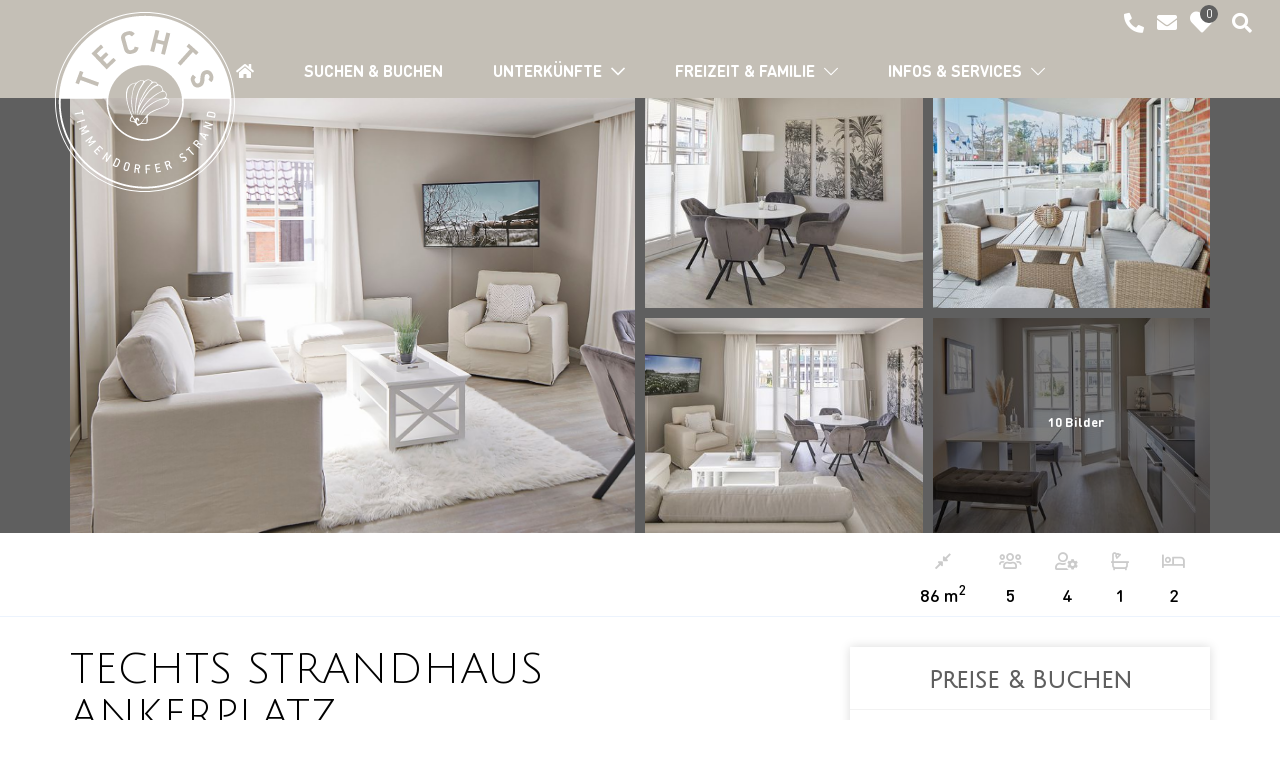

--- FILE ---
content_type: text/html; charset=utf-8
request_url: https://www.techts.de/Ostsee/Luebecker.Bucht/Timmendorfer.Strand/2_4.Ankerplatz
body_size: 199798
content:
<!doctype html>
<html lang="de" class="vo-unit-html">

<head>
        <script>
            window.VOFFICE = {
                resourceBase: 'https://r.v-office.com/prod/v2787/',
                mode: 'prod',
                token: 'eyJhbGciOiJIUzI1NiJ9.eyJocCI6OTg0LCJtaWQiOjI5MTR9.OJGXAI-Fbud_qfqzoye8YeUTtHIR2qXqOCs-OGzLo7Q',
                lang: 'de',
                mlang: 'de',
                currency: 'EUR',
            };
        </script>
    
    <meta charset="UTF-8">
    <meta name="viewport" content="width=device-width, initial-scale=1, maximum-scale=1">

    <link rel="icon" href="data:;base64,iVBORw0KGgo=">

    <link rel="icon" type="image/vnd.microsoft.icon" href="https://r.v-office.com/v2787/1634823436000/img/favicon.ico">

    <title>Ferienwohnung TECHTs Strandhaus Ankerplatz Timmendorfer Strand</title>

    <meta name="description" content="Das Apartment &quot;Ankerplatz&quot; befindet sich in der Hochparterre und bietet einen wunderbaren Rahmen f&#xFC;r Ihren Urlaub. 
Das einladende Wohnzimmer verf&#xFC;gt &#xFC;ber ein gro&#xDF;es, neues Sofa mit Sessel, Smart-TV und einen Essplatz zum Wohlf&#xFC;hlen. Das Apartment wurde vollst&#xE4;ndig renoviert Die hellen Farben und die sch&#xF6;ne Einrichtung unterstreichen die angenehme Atmosph&#xE4;re. Ein edler Holzboden, eine wei&#xDF;e K&#xFC;che, ein modernes Bad und das G&#xE4;ste-WC erstrahlen im neuen Glanz. 
Beide Schlafzimmer sind &#xFC;ber den Flur erreichbar und wurden mit einem Boxspringbett, Schiebeschrank und verdunkelbaren Gardinen liebevoll ausgestattet. Das Hauptschlafzimmer verf&#xFC;gt ein Boxspringbett mit &#xDC;berl&#xE4;nge, Smart-TV und einen Zugang zum Balkon und den Zugang zum Bad. &#xDC;ber eine Schiebet&#xFC;r vom Wohnzimmer oder &#xFC;ber den Flur haben Sie zu dem zweiten Schlafzimmer Zugang, wodurch eine besondere Gro&#xDF;z&#xFC;gigkeit erreicht wird. Das neue Bad mit Fenster beinhaltet neues Mobiliar sowie eine gro&#xDF;e Dusche. Das G&#xE4;ste-WC geht vom Flur ab und dient als zweites, kleines Bad. Die separate K&#xFC;che wurde mit einem kleinem Essplatz, modernem K&#xFC;chenequipment wie einer Nespresso-Kaffeemaschine oder einer Sp&#xFC;lmaschine ausgestattet. Von hier gelangen Sie zu dem &#xFC;berdachtem Balkon, der mit einer sch&#xF6;nen Dining-Lounge zu entspannten Stunden auch in der Abendsonne einl&#xE4;dt.

Bei einer Belegung von 5 Personen kann ein Zustellbett zur Verf&#xFC;gung gestellt werden. In der Hauptsaison ist der regul&#xE4;re Anreise- und Abreisetag der FREITAG. Haustiere sind kostenpflichtig anzumelden. Weitere Informationen erhalten Sie pers&#xF6;nlich bei TECHTs in Timmendorfer Strand. Herzlich Willkommen!">

    

    <meta property="og:title" content="TECHTs Strandhaus Ankerplatz">

    <meta property="og:type" content="website">

    <meta property="og:image" content="//dyn.v-office.com/image/xls/15922338.jpg">

    

    

    <!- Openstreet dependencies start -->
    
    
    
    
    
    
    
    
    

    <!- Openstreet dependencies end -->

    
    
    


    
    
    
    
    
    
    <script src="https://js.stripe.com/v3/"></script>
    <link href="https://fonts.googleapis.com/css2?family=Julius+Sans+One&amp;display=swap" rel="stylesheet">
    <link href="https://fonts.googleapis.com/css2?family=Ubuntu:wght@400;500;700&amp;display=swap" rel="stylesheet">
    <link href="https://fonts.googleapis.com/css2?family=Nunito:wght@600;700&amp;display=swap" rel="stylesheet">
    <link rel="preload" vo-required-onload="true" as="script" href="https://r.v-office.com/v2787/1768477911768/dist/bundle.js">

    <link rel="preconnect" href="https://fonts.googleapis.com">
    <link rel="preconnect" href="https://fonts.gstatic.com" crossorigin>
    <link href="https://fonts.googleapis.com/css2?family=Mr+De+Haviland&amp;display=swap" rel="stylesheet">


    <link rel="preload" href="https://r.v-office.com/common/loader4.js" as="script">
    <link rel="preload" vo-required-onload="true" as="script" href="https://r.v-office.com/v2787/1768477911768/dist/de.js">
    <link rel="preload" vo-required-onload="true" as="script" href="https://r.v-office.com/v2787/1768477911768/dist/app.js">
    <link rel="preload" vo-required-onload="true" as="style" href="https://r.v-office.com/v2787/1768477911768/dist/bundle.css">

    <!--     <link rel="preload"
        vo-required-onload="true"
        href="https://cdnjs.cloudflare.com/ajax/libs/font-awesome/4.7.0/css/font-awesome.min.css"
        as="style"> 
    <link rel="preload"
        vo-required-onload="true"
        href="https://cdnjs.cloudflare.com/ajax/libs/font-awesome/5.12.1/js/solid.min.js"
        as="style">
-->


    <meta id="photoswipe.css" content="https://cdnjs.cloudflare.com/ajax/libs/photoswipe/4.1.3/photoswipe.css">
    <meta id="photoswipe-skin.css" content="https://cdnjs.cloudflare.com/ajax/libs/photoswipe/4.1.3/default-skin/default-skin.css">

    <meta id="photoswipe.js" content="https://r.v-office.com/v2787/1583075982000/ps/photoswipe.min.js">
    <meta id="photoswipeUI.js" content="https://r.v-office.com/v2787/1583075982000/ps/photoswipe-ui-default.min.js">

    <link rel="preload" vo-required-onload="true" href="https://fonts.googleapis.com/css?family=Lato:400,700" as="style">
    <link rel="preload" vo-required-onload="true" href="https://fonts.googleapis.com/css?family=Indie+Flower" as="style">




    <style>
    .spinner {
    	margin: 20px auto 0;
    	width: 70px;
    	text-align: center;
    }

    .spinner>div {
    	width: 18px;
    	height: 18px;
    	background-color: #333;

    	border-radius: 100%;
    	display: inline-block;
    	-webkit-animation: bouncedelay 1.4s infinite ease-in-out;
    	animation: bouncedelay 1.4s infinite ease-in-out;

    	-webkit-animation-fill-mode: both;
    	animation-fill-mode: both;
    }

    .spinner .bounce1 {
    	-webkit-animation-delay: -0.32s;
    	animation-delay: -0.32s;
    }

    .spinner .bounce2 {
    	-webkit-animation-delay: -0.16s;
    	animation-delay: -0.16s;
    }

    @-webkit-keyframes bouncedelay {

    	0%,
    	80%,
    	100% {
    		-webkit-transform: scale(0.0)
    	}

    	40% {
    		-webkit-transform: scale(1.0)
    	}
    }

    @keyframes bouncedelay {

    	0%,
    	80%,
    	100% {
    		transform: scale(0.0);
    		-webkit-transform: scale(0.0);
    	}

    	40% {
    		transform: scale(1.0);
    		-webkit-transform: scale(1.0);
    	}
    }

    #preloader {
    	position: fixed;
    	top: 0;
    	left: 0;
    	right: 0;
    	bottom: 0;
    	background: rgba(256, 256, 256, 1);
    	z-index: 99999;
    	overflow: hidden !important;
    }

    #preloader .spinner {
    	width: 200px;
    	position: absolute;
    	left: 50%;
    	top: 50%;
    	margin: -20px 0 0 -100px;
    }

    #preloader .spinner>div {
    	width: 34px;
    	height: 34px;
    }
</style>

    <script type="text/javascript">
    //VOFFICE.gmapsKey = 'AIzaSyAn0uZ-VqtwCnNXA-6DsUXBmXC-ewp69cs';

    VOFFICE.searchOptions = {
    	alternatives: true,
    	/*groupFacilities: 3,*/
    	fuzzy: true,
    	pricelist: true,
    	sortByPriority: ['random']
    };

    VOFFICE.quoteOptions = {
    	summary: true,
    	noOptionOnDiscount: true
    };

    VOFFICE.bookingOptions = {
    	calcMr: true
    };


    VOFFICE.newsletter = {
    	'def': {
    		listId: 57043,
    		newsletterName: 'Techt GmbH'
    	}
    }

    VOFFICE.settings = {
    	childrenAges: false,
    	mapType: 'openstreet', // openstreet, google
    	showCalendarTooltips: {
    		show: true,
    		showprices: true,
    		showminstay: true,
    	}
    }


    VOFFICE.contactEmail = ['info', 'v-office.com'];

    VOFFICE.isSafari = /^((?!chrome|android).)*safari/i.test(navigator.userAgent);

    VOFFICE.abtestPossibilities = 2;

    VOFFICE.hideTypeOnPricePreview = ['VTAX'];
</script>
<base href="/"><link rel="canonical" href="https://www.techts.de/Ostsee/Luebecker.Bucht/Timmendorfer.Strand/2_4.Ankerplatz"><meta property="og:url" content="https://www.techts.de/Ostsee/Luebecker.Bucht/Timmendorfer.Strand/2_4.Ankerplatz"></head>


<body class="vo-unit-body">

    <script>
        window.onunload = function() {};
    </script>

    <div id="preloader">
        <div class="spinner">
            <div class="bounce1"></div>
            <div class="bounce2"></div>
            <div class="bounce3"></div>
        </div>
    </div>

    <!--  <div vo-vue-app="app/dummy.js">
        <voffice-cookie-box></voffice-cookie-box>
    </div> -->


    <div class="header-style2">
    <div id="stick-search1">

    <header id="navbar" class="vo-nav-bar mainHeader" vo-vue-app="app/navbar.js">
        <div class="top">
            <div class="container-fluid">
                <ul>
                    <li>
                        <a href="tel:+494503779447" onclick="window.open(&apos;tel:+494503779447&apos;);document.getElementById(&apos;preloader&apos;).style=&apos;display:none;&apos;;"><i aria-hidden="true" class="fas fa-phone-alt"></i></a>
                    </li>
                    <li>
                        <a href="mailto:info@techts.de" target="_blank"><i aria-hidden="true" class="fas fa-envelope"></i></a>
                    </li>
                    <li>
                        <a href="s#?favorites=true" class="fav-count"><i class="fa fa-heart"></i>
                    <div class="sub-count">{{favCount()}}</div> <span>Favoriten</span></a>
                    </li>
                    <li>
                        <a href="./s"><i aria-hidden="true" class="fas fa-search"></i></a>
                    </li>
                    <li>
                        <div class="nav-right">
                            <span class="search-form hide-mob">
                <form class="input-group search" @submit.prevent="goSearch">
                    <input type="text" v-model="name" class="form-control objsearch" placeholder="Name oder ID">
                    <span class="input-group-btn">
                          <button class="btn srch-btn btn-primary" type="submit">
                            <i class="far fa-search"></i>
                          </button>
                        </span>
                            </form>
                            </span>
                        </div>
                    </li>
                </ul>
            </div>
        </div>
        <div class="container-fluid">
            <div class="navbar-area">
                <div class="logo">
                    <a href="./">
                        <img class="img-responsive lazyload" alt="Techts Timmendorfer Strand" width data-src="https://r.v-office.com/v2787/1634823653000/img/techts-logo-lg-final.svg">

                        <img class="img-responsive lazyload scroll" alt="Techts Timmendorfer Strand" width data-src="https://r.v-office.com/v2787/1634823655000/img/techts-logo-text-final.svg">
                    </a>
                </div>
                <div class="topNav">
                    <nav class="navbar navbar-expand-lg">
                        <a href="#mobilemenu" class="navbar-toggler"><i class="fas fa-bars"></i></a>
                        <div class="collapse navbar-collapse" id="navbarNavDropdown">
                            <ul class="navbar-nav">
    <li class="nav-item">
        <a href="./"><i class="fas fa-home"></i></a>
    </li>
    <li class="nav-item">
        <a href="./s">Suchen &amp; Buchen</a>
    </li>

    <li class="nav-item dropdown">
        <a class="dropdown-toggle disabled pointer" data-toggle="dropdown" aria-haspopup="true" aria-expanded="false">Unterk&#xFC;nfte <i class="far fa-chevron-down"></i></a>
        <div class="dropdown-menu" aria-labelledby="navbarDropdownMenuLink">
            <ul>
                <li>
                    <a href="./Ostsee/Luebecker.Bucht/Timmendorfer.Strand/Apartmenthaus.-Poststrasse-">TECHTS Apartmenthaus</a>
                </li>
                <li>
                    <a href="./Ostsee/Luebecker.Bucht/Timmendorfer.Strand/Strandhaus.-Andresenstrasse-">TECHTS Strandhaus</a>
                </li>
                <li>
                    <a href="./Ostsee/Luebecker.Bucht/Timmendorfer.Strand/Landhus.-Birkenallee-">TECHTS Landhus</a>
                </li>
                <li>
                    <a href="./Ostsee/Luebecker.Bucht/Timmendorfer.Strand/4.Ferienhaus">TECHTS Sommerhaus</a>
                </li>

                <li>
                    <a href="./8_Andratx">TECHTS Port d&#xB4;Andratx</a>
                </li>


            </ul>
        </div>
    </li>
    <!--    <li class="nav-item dropdown mega-menu">
        <a href="./s"
            class="dropdown-toggle"
            data-toggle="dropdown"
            aria-haspopup="true"
            aria-expanded="false">Urlaubsorte <i class="fal fa-chevron-down"></i></a>
        <div class="dropdown-menu"
            aria-labelledby="navbarDropdownMenuLink">
            <ul class="two-col-drop">
                <li vo-repeat="r in regions | source:'REGION' | filter:{leveltype:'CITY'} | sort:{'name.de':1}"
                    href="${r.path | lang}"><a href="./${r.path | lang}">${r.name | lang}</a></li>
            </ul>
        </div>
    </li>-->

    <li class="nav-item dropdown mega-menu">
        <a href="#" class="dropdown-toggle disabled pointer" data-toggle="dropdown" aria-haspopup="true" aria-expanded="false">Freizeit &amp; Familie <i class="fal fa-chevron-down"></i></a>
        <div class="dropdown-menu" aria-labelledby="navbarDropdownMenuLink">
            <ul>
                <!-- <li>
                    <a href="./blog/Strandleben">Strandleben &amp; Beach</a>
                </li> -->
                <li>
                    <a href="./blog/Timmendorfer.Strand">Timmendorfer Strand</a>
                </li>
                <li>
                    <a href="./blog/Ostsee-Therme">Ostsee-Therme</a>
                </li>
                <li>
                    <a href="./blog/Hansa.Park">Hansa Park</a>
                </li>
                <li>
                    <a href="./blog/Karl-s.Erdbeerhof">Karl&apos;s Erdbeerhof</a>
                </li>
                <li>
                    <a href="./blog/Sea.Life.Center">Sea Life Center</a>
                </li>

                <li>
                    <a href="./blog/Golf">Golf</a>
                </li>
            </ul>
        </div>
    </li>

    <li class="nav-item dropdown mega-menu">
        <a href="#" class="dropdown-toggle disabled pointer" data-toggle="dropdown" aria-haspopup="true" aria-expanded="false">Infos &amp; Services <i class="fal fa-chevron-down"></i></a>
        <div class="dropdown-menu" aria-labelledby="navbarDropdownMenuLink">
            <ul>
                <li>
                    <a href="infos-und-services/kontakt/">Kontakt</a>
                </li>

                <li>
                    <a href="infos-und-services/gutscheine/">Gutscheine</a>
                </li>

                <li>
                    <a href="infos-und-services/buchungsinfos/">Fragen &amp; Antworten</a>
                </li>

                <li>
                    <a href="urlaubmithund">Urlaub Mit Hund</a>
                </li>

                <li>
                    <a href="infos-und-services/reiseversicherung/">Reiseversicherung</a>
                </li>

                <li>
                    <a href="stornobedingungen">Stornobedingungen</a>
                </li>

                <!--<li>
                    <a href="./blog/Neuigkeiten">Neuigkeiten</a>
                </li>-->

                <li>
                    <a href="infos-und-services/uberuns/">&#xDC;ber uns</a>
                </li>

                <li>
                    <a href="infos-und-services/vermietservice/">Vermietservice</a>
                </li>



            </ul>
        </div>
    </li>

    <!--    <li class="nav-item">
        <a href="./blog">Neuigkeiten</a>
    </li>-->

    <li class="show-mob search-bl-mob">
        <form class="input-group search" @submit.prevent="goSearch">
            <input type="text" v-model="name" class="form-control objsearch" placeholder="Name oder ID">
            <span class="input-group-btn">
                          <a class="btn srch-btn btn-primary" href="#" @click.prevent="goSearch">
                            <i class="far fa-search"></i>
                          </a>
                        </span>
        </form>
    </li>
</ul>

                        </div>
                        <div id="mobilemenu" class="mobile-navigation">
                            <ul class="navbar-nav">
    <li class="nav-item">
        <a href="./"><i class="fas fa-home"></i></a>
    </li>
    <li class="nav-item">
        <a href="./s">Suchen &amp; Buchen</a>
    </li>

    <li class="nav-item dropdown">
        <a class="dropdown-toggle disabled pointer" data-toggle="dropdown" aria-haspopup="true" aria-expanded="false">Unterk&#xFC;nfte <i class="far fa-chevron-down"></i></a>
        <div class="dropdown-menu" aria-labelledby="navbarDropdownMenuLink">
            <ul>
                <li>
                    <a href="./Ostsee/Luebecker.Bucht/Timmendorfer.Strand/Apartmenthaus.-Poststrasse-">TECHTS Apartmenthaus</a>
                </li>
                <li>
                    <a href="./Ostsee/Luebecker.Bucht/Timmendorfer.Strand/Strandhaus.-Andresenstrasse-">TECHTS Strandhaus</a>
                </li>
                <li>
                    <a href="./Ostsee/Luebecker.Bucht/Timmendorfer.Strand/Landhus.-Birkenallee-">TECHTS Landhus</a>
                </li>
                <li>
                    <a href="./Ostsee/Luebecker.Bucht/Timmendorfer.Strand/4.Ferienhaus">TECHTS Sommerhaus</a>
                </li>

                <li>
                    <a href="./8_Andratx">TECHTS Port d&#xB4;Andratx</a>
                </li>


            </ul>
        </div>
    </li>
    <!--    <li class="nav-item dropdown mega-menu">
        <a href="./s"
            class="dropdown-toggle"
            data-toggle="dropdown"
            aria-haspopup="true"
            aria-expanded="false">Urlaubsorte <i class="fal fa-chevron-down"></i></a>
        <div class="dropdown-menu"
            aria-labelledby="navbarDropdownMenuLink">
            <ul class="two-col-drop">
                <li vo-repeat="r in regions | source:'REGION' | filter:{leveltype:'CITY'} | sort:{'name.de':1}"
                    href="${r.path | lang}"><a href="./${r.path | lang}">${r.name | lang}</a></li>
            </ul>
        </div>
    </li>-->

    <li class="nav-item dropdown mega-menu">
        <a href="#" class="dropdown-toggle disabled pointer" data-toggle="dropdown" aria-haspopup="true" aria-expanded="false">Freizeit &amp; Familie <i class="fal fa-chevron-down"></i></a>
        <div class="dropdown-menu" aria-labelledby="navbarDropdownMenuLink">
            <ul>
                <!-- <li>
                    <a href="./blog/Strandleben">Strandleben &amp; Beach</a>
                </li> -->
                <li>
                    <a href="./blog/Timmendorfer.Strand">Timmendorfer Strand</a>
                </li>
                <li>
                    <a href="./blog/Ostsee-Therme">Ostsee-Therme</a>
                </li>
                <li>
                    <a href="./blog/Hansa.Park">Hansa Park</a>
                </li>
                <li>
                    <a href="./blog/Karl-s.Erdbeerhof">Karl&apos;s Erdbeerhof</a>
                </li>
                <li>
                    <a href="./blog/Sea.Life.Center">Sea Life Center</a>
                </li>

                <li>
                    <a href="./blog/Golf">Golf</a>
                </li>
            </ul>
        </div>
    </li>

    <li class="nav-item dropdown mega-menu">
        <a href="#" class="dropdown-toggle disabled pointer" data-toggle="dropdown" aria-haspopup="true" aria-expanded="false">Infos &amp; Services <i class="fal fa-chevron-down"></i></a>
        <div class="dropdown-menu" aria-labelledby="navbarDropdownMenuLink">
            <ul>
                <li>
                    <a href="infos-und-services/kontakt/">Kontakt</a>
                </li>

                <li>
                    <a href="infos-und-services/gutscheine/">Gutscheine</a>
                </li>

                <li>
                    <a href="infos-und-services/buchungsinfos/">Fragen &amp; Antworten</a>
                </li>

                <li>
                    <a href="urlaubmithund">Urlaub Mit Hund</a>
                </li>

                <li>
                    <a href="infos-und-services/reiseversicherung/">Reiseversicherung</a>
                </li>

                <li>
                    <a href="stornobedingungen">Stornobedingungen</a>
                </li>

                <!--<li>
                    <a href="./blog/Neuigkeiten">Neuigkeiten</a>
                </li>-->

                <li>
                    <a href="infos-und-services/uberuns/">&#xDC;ber uns</a>
                </li>

                <li>
                    <a href="infos-und-services/vermietservice/">Vermietservice</a>
                </li>



            </ul>
        </div>
    </li>

    <!--    <li class="nav-item">
        <a href="./blog">Neuigkeiten</a>
    </li>-->

    <li class="show-mob search-bl-mob">
        <form class="input-group search" @submit.prevent="goSearch">
            <input type="text" v-model="name" class="form-control objsearch" placeholder="Name oder ID">
            <span class="input-group-btn">
                          <a class="btn srch-btn btn-primary" href="#" @click.prevent="goSearch">
                            <i class="far fa-search"></i>
                          </a>
                        </span>
        </form>
    </li>
</ul>
                        </div>
                    </nav>
                </div>
                <div class="nav-right">
                    <!--  <span class="search-form hide-mob">
                <form class="input-group search"
                    @submit.prevent="goSearch">
                    <input type="text"
                        v-model="name"
                        class="form-control objsearch"
                        vo-msg:placeholder="namesearch.placeholder">
                    <span class="input-group-btn">
                          <button class="btn srch-btn btn-primary" type="submit">
                            <i class="far fa-search"></i>
                          </button>
                        </span>
                    </form>
                    </span>-->
                    <!-- <a href="./s"
                        class="srch-btn"><i class="far fa-search"></i></a>-->
                    <!--<a href="s#?favorites=true"
                        class="fav-count">
                        <i class="fa fa-heart"></i>
                        <div class="sub-count">{{favCount()}}</div>
                    </a>-->
                </div>

                <ul class="short-mob-icon show-mob">
                    <li>
                        <a href="tel:+494503779447" onclick="window.open(&apos;tel:+494503779447&apos;);document.getElementById(&apos;preloader&apos;).style=&apos;display:none;&apos;;"><i aria-hidden="true" class="fas fa-phone-alt"></i> </a>
                    </li>
                    <li>
                        <a href="mailto:info@techts.de" target="_blank"><i aria-hidden="true" class="fas fa-envelope"></i></a>
                    </li>
                    <li>
                        <a href="s#?favorites=true" class="fav-count"><i class="fa fa-heart"></i>
                    <div class="sub-count">{{favCount()}}</div> </a>
                    </li>
                    <li>
                        <a href="./s"><i aria-hidden="true" class="fas fa-search"></i></a>
                    </li>

                </ul>

                <!--<a href="javascript:void(0);"
                    class="sr-close"
                    id="close-sr">
                    <i class="far fa-search"
                        title="Search Panel"></i>
                </a>-->

            </div>
        </div>
    </header>

    
</div>
</div><div vo-vue-app="app/unit.js" data-unit-id="145528" data-children-welcome="1" data-pets-welcome="1" data-pets-restriction="1">

    <div class="unit-view" v-show="!step">
        <div class="unit-spacer">

        </div>


        <div class="share hidden-print">
            <img-fallback2 :img="15922338" class="title-img visible-print" img-format="mx" mode="img" placeholder="Noch kein Bild verf&#xFC;gbar"></img-fallback2>

        </div>
        <div class="bg-grey-strip5">

            <div class="container mt-3">

                <section class="mb-3 hidden-print">
                    <div class="row">
                        <!-- Image gallerie for desktop-version -->
                        <div class="col-md-12 hide-767 relative">
                            <div class="unit-image-gallery-v3">
    <div class="unitGallery" id="desktop-gallery">
        <a class="unit-picture" href="https://dyn.v-office.com/image/xl/15922338.jpg" @click.prevent="showCustomModal(&apos;unit-picture&apos;)">
            <img data-src="https://dyn.v-office.com/image/xl/15922338.jpg" class="img-fluid lazyload" alt=" TECHTs Strandhaus Ankerplatz">
            
            
        </a><a class="unit-picture" href="https://dyn.v-office.com/image/xl/15907172.jpg" @click.prevent="showCustomModal(&apos;unit-picture&apos;)">
            
            <img src="https://dyn.v-office.com/image/sfx/15907172.jpg" class="img-fluid" alt=" TECHTs Strandhaus Ankerplatz">
            
        </a><a class="unit-picture" href="https://dyn.v-office.com/image/xl/11331180.jpg" @click.prevent="showCustomModal(&apos;unit-picture&apos;)">
            
            <img src="https://dyn.v-office.com/image/sfx/11331180.jpg" class="img-fluid" alt=" TECHTs Strandhaus Ankerplatz">
            
        </a><a class="unit-picture" href="https://dyn.v-office.com/image/xl/15922339.jpg" @click.prevent="showCustomModal(&apos;unit-picture&apos;)">
            
            <img src="https://dyn.v-office.com/image/sfx/15922339.jpg" class="img-fluid" alt=" TECHTs Strandhaus Ankerplatz">
            
        </a><a class="unit-picture" href="https://dyn.v-office.com/image/xl/15907171.jpg" @click.prevent="showCustomModal(&apos;unit-picture&apos;)">
            
            <img src="https://dyn.v-office.com/image/sfx/15907171.jpg" class="img-fluid" alt=" TECHTs Strandhaus Ankerplatz">
            <div class="img-count">
                <span>{{countUnitImages(&apos;desktop-gallery&apos;)}} <span>Bilder</span></span>
            </div>
        </a><a class="unit-picture" href="https://dyn.v-office.com/image/xl/15907166.jpg" @click.prevent="showCustomModal(&apos;unit-picture&apos;)">
            
            
            
        </a><a class="unit-picture" href="https://dyn.v-office.com/image/xl/7417769.jpg" @click.prevent="showCustomModal(&apos;unit-picture&apos;)">
            
            
            
        </a><a class="unit-picture" href="https://dyn.v-office.com/image/xl/15922337.jpg" @click.prevent="showCustomModal(&apos;unit-picture&apos;)">
            
            
            
        </a><a class="unit-picture" href="https://dyn.v-office.com/image/xl/11331203.jpg" @click.prevent="showCustomModal(&apos;unit-picture&apos;)">
            
            
            
        </a><a class="unit-picture" href="https://dyn.v-office.com/image/xl/15922336.jpg" @click.prevent="showCustomModal(&apos;unit-picture&apos;)">
            
            
            
        </a>

    </div>

</div>
                            <div class="header-buttons">
                                <button v-if="floorplan" class="btn btn-black floor-plan-btn" @click.prevent="showCustomModal(&apos;unit-desktop-floorplan&apos;)"><i class="fa-sharp fa-light fa-ruler-triangle"></i>
                                    <span>#Grundriss</span>
                                </button>
                                
                            </div>
                        </div>
                        <!-- Image gallerie for mobile-version -->
                        <div class="col-md-12 show-only-767 relative hidden-print">
                            <div class="unit-image-gallery-mobile-v1">
    <div class="unitGallery show-only-767" id="mobile-gallery">
        <a class="unit-picture" href="https://dyn.v-office.com/image/xl/15922338.jpg" @click.prevent="showMobileSidebar(&apos;unit-pictures&apos;)">
            <img class="lazyload" data-src="https://dyn.v-office.com/image/sfx/15922338.jpg" alt=" TECHTs Strandhaus Ankerplatz">
            
            

        </a><a class="unit-picture" href="https://dyn.v-office.com/image/xl/15907172.jpg" @click.prevent="showMobileSidebar(&apos;unit-pictures&apos;)">
            <img class="lazyload" data-src="https://dyn.v-office.com/image/sfx/15907172.jpg" alt=" TECHTs Strandhaus Ankerplatz">
            
            

        </a><a class="unit-picture" href="https://dyn.v-office.com/image/xl/11331180.jpg" @click.prevent="showMobileSidebar(&apos;unit-pictures&apos;)">
            
            <img class="lazyload" data-src="https://dyn.v-office.com/image/s/11331180.jpg" alt=" TECHTs Strandhaus Ankerplatz">
            

        </a><a class="unit-picture" href="https://dyn.v-office.com/image/xl/15922339.jpg" @click.prevent="showMobileSidebar(&apos;unit-pictures&apos;)">
            
            <img class="lazyload" data-src="https://dyn.v-office.com/image/s/15922339.jpg" alt=" TECHTs Strandhaus Ankerplatz">
            

        </a><a class="unit-picture" href="https://dyn.v-office.com/image/xl/15907171.jpg" @click.prevent="showMobileSidebar(&apos;unit-pictures&apos;)">
            
            <img class="lazyload" data-src="https://dyn.v-office.com/image/s/15907171.jpg" alt=" TECHTs Strandhaus Ankerplatz">
            <div class="img-count">
                <span>{{countUnitImages(&apos;mobile-gallery&apos;)}} <span>Bilder</span></span>
            </div>

        </a><a class="unit-picture" href="https://dyn.v-office.com/image/xl/15907166.jpg" @click.prevent="showMobileSidebar(&apos;unit-pictures&apos;)">
            
            
            

        </a><a class="unit-picture" href="https://dyn.v-office.com/image/xl/7417769.jpg" @click.prevent="showMobileSidebar(&apos;unit-pictures&apos;)">
            
            
            

        </a><a class="unit-picture" href="https://dyn.v-office.com/image/xl/15922337.jpg" @click.prevent="showMobileSidebar(&apos;unit-pictures&apos;)">
            
            
            

        </a><a class="unit-picture" href="https://dyn.v-office.com/image/xl/11331203.jpg" @click.prevent="showMobileSidebar(&apos;unit-pictures&apos;)">
            
            
            

        </a><a class="unit-picture" href="https://dyn.v-office.com/image/xl/15922336.jpg" @click.prevent="showMobileSidebar(&apos;unit-pictures&apos;)">
            
            
            

        </a>
    </div>
</div>
                            <div class="header-buttons">
                                <button v-if="floorplan" class="btn btn-sm btn-black floor-plan-btn" @click.prevent="showMobileSidebar(&apos;unit-floorplan&apos;)"><i class="fa-sharp fa-light fa-ruler-triangle"></i>
                                    <span class="hide-576">#Grundriss</span>
                                </button>
                                
                            </div>
                        </div>
                    </div>
                </section>

            </div>
        </div>
        <!--Sidebar for mobile pictures -->
        <div class="mobile-pictures-v1 show-only-767" id="unit-pictures" tabindex="-1" @keydown.esc="closeMobileSidebar(&apos;unit-pictures&apos;)">
            <div class="header" @click.prevent="closeMobileSidebar(&apos;unit-pictures&apos;)">
                <i class="far   fa-times"></i>
            </div>
            <div class="title"><i class="far  fa-image"></i><span>Bilder</span></div>
            <div class="content">
                <div>
                    <img loading="lazy" alt="TECHTs Strandhaus Ankerplatz Timmendorfer Strand - " src="https://dyn.v-office.com/image/xl/15922338.jpg">
                    <div class="img-title">
                        
                    </div>
                </div><div>
                    <img loading="lazy" alt="TECHTs Strandhaus Ankerplatz Timmendorfer Strand - " src="https://dyn.v-office.com/image/xl/15907172.jpg">
                    <div class="img-title">
                        
                    </div>
                </div><div>
                    <img loading="lazy" alt="TECHTs Strandhaus Ankerplatz Timmendorfer Strand - " src="https://dyn.v-office.com/image/xl/11331180.jpg">
                    <div class="img-title">
                        
                    </div>
                </div><div>
                    <img loading="lazy" alt="TECHTs Strandhaus Ankerplatz Timmendorfer Strand - " src="https://dyn.v-office.com/image/xl/15922339.jpg">
                    <div class="img-title">
                        
                    </div>
                </div><div>
                    <img loading="lazy" alt="TECHTs Strandhaus Ankerplatz Timmendorfer Strand - " src="https://dyn.v-office.com/image/xl/15907171.jpg">
                    <div class="img-title">
                        
                    </div>
                </div><div>
                    <img loading="lazy" alt="TECHTs Strandhaus Ankerplatz Timmendorfer Strand - " src="https://dyn.v-office.com/image/xl/15907166.jpg">
                    <div class="img-title">
                        
                    </div>
                </div><div>
                    <img loading="lazy" alt="TECHTs Strandhaus Ankerplatz Timmendorfer Strand - " src="https://dyn.v-office.com/image/xl/7417769.jpg">
                    <div class="img-title">
                        
                    </div>
                </div><div>
                    <img loading="lazy" alt="TECHTs Strandhaus Ankerplatz Timmendorfer Strand - " src="https://dyn.v-office.com/image/xl/15922337.jpg">
                    <div class="img-title">
                        
                    </div>
                </div><div>
                    <img loading="lazy" alt="TECHTs Strandhaus Ankerplatz Timmendorfer Strand - " src="https://dyn.v-office.com/image/xl/11331203.jpg">
                    <div class="img-title">
                        
                    </div>
                </div><div>
                    <img loading="lazy" alt="TECHTs Strandhaus Ankerplatz Timmendorfer Strand - " src="https://dyn.v-office.com/image/xl/15922336.jpg">
                    <div class="img-title">
                        
                    </div>
                </div>

            </div>
        </div>

        <!--Sidebar for mobile floorplans -->
        <div class="mobile-pictures-v1 show-only-767" id="unit-floorplan" tabindex="-1" @keydown.esc="closeMobileSidebar(&apos;unit-floorplan&apos;)">
            <div class="header" @click.prevent="closeMobileSidebar(&apos;unit-floorplan&apos;)">
                <i class="far  fa-times"></i>
            </div>
            <div class="title"><i class="fa-sharp fa-light fa-ruler-triangle"></i><span>#Grundriss</span></div>
            <div class="content">
                <div>
                    
                </div><div>
                    
                </div><div>
                    
                </div><div>
                    
                </div><div>
                    
                </div><div>
                    
                </div><div>
                    
                </div><div>
                    
                </div><div>
                    
                </div><div>
                    
                </div>

            </div>
        </div>


        <!-- unit modal for unit-pictures -->

        <div id="unit-picture" class="modal-custom hide-767" @keydown.esc="closeCustomModal(&apos;unit-picture&apos;)">
            <!-- Modal content -->
            <div class="modal-custom-dialog">
                <div class="modal-custom-header">
                    <div class="close" @click.prevent="closeCustomModal(&apos;unit-picture&apos;)">x</div>
                </div>
                <div class="modal-custom-content">
                    <voffice-photoswipe :items="[{&quot;src&quot;:&quot;//dyn.v-office.com/image/xls/15922338.jpg&quot;,&quot;w&quot;:2400,&quot;h&quot;:1601},{&quot;src&quot;:&quot;//dyn.v-office.com/image/xls/15907172.jpg&quot;,&quot;w&quot;:2400,&quot;h&quot;:1601},{&quot;src&quot;:&quot;//dyn.v-office.com/image/xls/11331180.jpg&quot;,&quot;w&quot;:2400,&quot;h&quot;:1600},{&quot;src&quot;:&quot;//dyn.v-office.com/image/xls/15922339.jpg&quot;,&quot;w&quot;:2400,&quot;h&quot;:1599},{&quot;src&quot;:&quot;//dyn.v-office.com/image/xls/15907171.jpg&quot;,&quot;w&quot;:2400,&quot;h&quot;:1600},{&quot;src&quot;:&quot;//dyn.v-office.com/image/xls/15907166.jpg&quot;,&quot;w&quot;:2400,&quot;h&quot;:1600},{&quot;src&quot;:&quot;//dyn.v-office.com/image/xls/7417769.jpg&quot;,&quot;w&quot;:2400,&quot;h&quot;:1800},{&quot;src&quot;:&quot;//dyn.v-office.com/image/xls/15922337.jpg&quot;,&quot;w&quot;:2400,&quot;h&quot;:1600},{&quot;src&quot;:&quot;//dyn.v-office.com/image/xls/11331203.jpg&quot;,&quot;w&quot;:2400,&quot;h&quot;:1600},{&quot;src&quot;:&quot;//dyn.v-office.com/image/xls/15922336.jpg&quot;,&quot;w&quot;:2400,&quot;h&quot;:1600}]" :index.sync="selectedImageIndex">
    <div class="pswp" tabindex="-1" role="dialog" aria-hidden="true">

    <!-- Background of PhotoSwipe. 
         It's a separate element as animating opacity is faster than rgba(). -->
    <div class="pswp__bg"></div>

    <!-- Slides wrapper with overflow:hidden. -->
    <div class="pswp__scroll-wrap">

        <!-- Container that holds slides. 
            PhotoSwipe keeps only 3 of them in the DOM to save memory.
            Don't modify these 3 pswp__item elements, data is added later on. -->
        <div class="pswp__container">
            <div class="pswp__item"></div>
            <div class="pswp__item"></div>
            <div class="pswp__item"></div>
        </div>

        <!-- Default (PhotoSwipeUI_Default) interface on top of sliding area. Can be changed. -->
        <div class="pswp__ui pswp__ui--hidden">

            <div class="pswp__top-bar">

                <!--  Controls are self-explanatory. Order can be changed. -->

                <div class="pswp__counter"></div>

                <button class="pswp__button pswp__button--close" title="Close (Esc)"></button>
                <!-- 	 
                <button class="pswp__button pswp__button--share"
                    title="Share"></button>
-->
                <button class="pswp__button pswp__button--fs" title="Toggle fullscreen"></button>

                <button class="pswp__button pswp__button--zoom" title="Zoom in/out"></button>

                <!-- Preloader demo https://codepen.io/dimsemenov/pen/yyBWoR -->
                <!-- element will get class pswp__preloader--active when preloader is running -->
                <div class="pswp__preloader">
                    <div class="pswp__preloader__icn">
                        <div class="pswp__preloader__cut">
                            <div class="pswp__preloader__donut"></div>
                        </div>
                    </div>
                </div>
            </div>

            <div class="pswp__share-modal pswp__share-modal--hidden pswp__single-tap">
                <div class="pswp__share-tooltip"></div>
            </div>

            <button class="pswp__button pswp__button--arrow--left" title="Previous (arrow left)">
            </button>

            <button class="pswp__button pswp__button--arrow--right" title="Next (arrow right)">
            </button>

            <div class="pswp__caption">
                <div class="pswp__caption__center"></div>
            </div>

        </div>

    </div>

</div>
</voffice-photoswipe><div class="unit-photos-v1">
    <div class="clearfix">
        <div class="unitPhotos">
            <a href="https://dyn.v-office.com/image/xl/15922338.jpg" @click.prevent="selectedImageIndex=0" target="photo" class="imgcols">
                <img data-src="https://dyn.v-office.com/image/mx/15922338.jpg" class="img-responsive lazyload" alt=" TECHTs Strandhaus Ankerplatz">
            </a><a href="https://dyn.v-office.com/image/xl/15907172.jpg" @click.prevent="selectedImageIndex=1" target="photo" class="imgcols">
                <img data-src="https://dyn.v-office.com/image/mx/15907172.jpg" class="img-responsive lazyload" alt=" TECHTs Strandhaus Ankerplatz">
            </a><a href="https://dyn.v-office.com/image/xl/11331180.jpg" @click.prevent="selectedImageIndex=2" target="photo" class="imgcols">
                <img data-src="https://dyn.v-office.com/image/mx/11331180.jpg" class="img-responsive lazyload" alt=" TECHTs Strandhaus Ankerplatz">
            </a><a href="https://dyn.v-office.com/image/xl/15922339.jpg" @click.prevent="selectedImageIndex=3" target="photo" class="imgcols">
                <img data-src="https://dyn.v-office.com/image/mx/15922339.jpg" class="img-responsive lazyload" alt=" TECHTs Strandhaus Ankerplatz">
            </a><a href="https://dyn.v-office.com/image/xl/15907171.jpg" @click.prevent="selectedImageIndex=4" target="photo" class="imgcols">
                <img data-src="https://dyn.v-office.com/image/mx/15907171.jpg" class="img-responsive lazyload" alt=" TECHTs Strandhaus Ankerplatz">
            </a><a href="https://dyn.v-office.com/image/xl/15907166.jpg" @click.prevent="selectedImageIndex=5" target="photo" class="imgcols">
                <img data-src="https://dyn.v-office.com/image/mx/15907166.jpg" class="img-responsive lazyload" alt=" TECHTs Strandhaus Ankerplatz">
            </a><a href="https://dyn.v-office.com/image/xl/7417769.jpg" @click.prevent="selectedImageIndex=6" target="photo" class="imgcols">
                <img data-src="https://dyn.v-office.com/image/mx/7417769.jpg" class="img-responsive lazyload" alt=" TECHTs Strandhaus Ankerplatz">
            </a><a href="https://dyn.v-office.com/image/xl/15922337.jpg" @click.prevent="selectedImageIndex=7" target="photo" class="imgcols">
                <img data-src="https://dyn.v-office.com/image/mx/15922337.jpg" class="img-responsive lazyload" alt=" TECHTs Strandhaus Ankerplatz">
            </a><a href="https://dyn.v-office.com/image/xl/11331203.jpg" @click.prevent="selectedImageIndex=8" target="photo" class="imgcols">
                <img data-src="https://dyn.v-office.com/image/mx/11331203.jpg" class="img-responsive lazyload" alt=" TECHTs Strandhaus Ankerplatz">
            </a><a href="https://dyn.v-office.com/image/xl/15922336.jpg" @click.prevent="selectedImageIndex=9" target="photo" class="imgcols">
                <img data-src="https://dyn.v-office.com/image/mx/15922336.jpg" class="img-responsive lazyload" alt=" TECHTs Strandhaus Ankerplatz">
            </a>
        </div>
    </div>
</div>
                </div>
                <div class="modal-custom-footer">
                    <button class="btn btn-default btn-sm close2" @click.prevent="closeCustomModal(&apos;unit-picture&apos;)">Schlie&#xDF;en</button>
                </div>
            </div>
        </div>

        <!-- unit modal for unit-floorplans -->

        <div id="unit-desktop-floorplan" class="modal-custom hide-767" @keydown.esc="closeCustomModal(&apos;unit-desktop-floorplan&apos;)">
            <!-- Modal content -->
            <div class="modal-custom-dialog">
                <div class="modal-custom-header">
                    <div class="close" @click.prevent="closeCustomModal(&apos;unit-desktop-floorplan&apos;)">x</div>
                </div>
                <div class="modal-custom-content">
                    <span>
                    
            	</span><span>
                    
            	</span><span>
                    
            	</span><span>
                    
            	</span><span>
                    
            	</span><span>
                    
            	</span><span>
                    
            	</span><span>
                    
            	</span><span>
                    
            	</span><span>
                    
            	</span>

                </div>

                <div class="modal-custom-footer">
                    <button class="btn btn-default btn-sm close2" @click.prevent="closeCustomModal(&apos;unit-desktop-floorplan&apos;)">Schlie&#xDF;en</button>
                </div>
            </div>
        </div>

        <!-- unit modal for feedbacks -->

        <div id="feedbacks-desktop" class="modal-custom hide-767" @keydown.esc="closeCustomModal(&apos;feedbacks-desktop&apos;)">
            <!-- Modal content -->
            <div class="modal-custom-dialog">
                <div class="modal-custom-header">
                    <div class="close" @click.prevent="closeCustomModal(&apos;feedbacks-desktop&apos;)">x</div>
                </div>
                <div class="modal-custom-content">
                    <div class="feedback-container">
    <div class="feedbacks">
        <div>
            <blockquote>
                <div class="cl-feed-bl"><p>Perfekte Unterkunft f&#xFC;r einen traumhaften Urlaub - auch mit Hund. Die n&#xE4;chste Reise ist bereits gebucht &#x2705;.</p>
<p></p>
<p>(Bitte anonym ver&#xF6;ffentlichen)</p></div>
                <footer><span class="cli-name">Silke</span><i>Juli 2025</i></footer>
            </blockquote>
        </div><div>
            
        </div><div>
            
        </div><div>
            <blockquote>
                <div class="cl-feed-bl"><p>Ein Rundumwohlf&#xFC;hl-Appartment mit allen Annehmlichkeiten in toller, ruhiger Lage und dennoch  zentrumsnah.</p></div>
                <footer><span class="cli-name">Hanno</span><i>M&#xE4;rz 2025</i></footer>
            </blockquote>
        </div><div>
            
        </div><div>
            
        </div><div>
            <blockquote>
                <div class="cl-feed-bl"><p>Sehr zentrale Lage, gro&#xDF;er Balkon und helle, saubere Zimmer.</p></div>
                <footer><span class="cli-name">Karl-Heinz</span><i>Juli 2024</i></footer>
            </blockquote>
        </div><div>
            <blockquote>
                <div class="cl-feed-bl"><p>Mein pers&#xF6;nliches Feedback kann gerne anonymisiert ver&#xF6;ffentlicht werden.</p></div>
                <footer><span class="cli-name">Gabriele</span><i>Juni 2024</i></footer>
            </blockquote>
        </div><div>
            
        </div><div>
            
        </div><div>
            
        </div><div>
            <blockquote>
                <div class="cl-feed-bl"><p>Sehr gro&#xDF;z&#xFC;giges Appartement, &#xFC;ppig mit typischen Accessoires dekoriert, grosser Balkon mit gem&#xFC;tlichen Loungem&#xF6;bel</p></div>
                <footer><span class="cli-name">Michaela</span><i>August 2023</i></footer>
            </blockquote>
        </div><div>
            <blockquote>
                <div class="cl-feed-bl"><p>Das Apartment ist sehr liebevoll eingerichtet, so dass man vom ersten Tag an sofort im Urlaub ankommt. Auch unsere Hunde haben ein kleines Willkommensgeschenk erhalten. Wir kommen sehr gerne wieder. Es war ein rundum wundersch&#xF6;ner Urlaub!</p></div>
                <footer><span class="cli-name">Sevilay</span><i>Juli 2023</i></footer>
            </blockquote>
        </div><div>
            
        </div><div>
            <blockquote>
                <div class="cl-feed-bl"><p>Sehr gutes Appartement und top Abwicklung der Buchung</p></div>
                <footer><span class="cli-name">Ulrike</span><i>Mai 2023</i></footer>
            </blockquote>
        </div><div>
            
        </div><div>
            <blockquote>
                <div class="cl-feed-bl"><p>Top Unterkunft, geschmackvoll eingerichtet, top Lage, wir haben uns sehr wohl gef&#xFC;hlt.</p></div>
                <footer><span class="cli-name">Isabel</span><i>April 2023</i></footer>
            </blockquote>
        </div><div>
            <blockquote>
                <div class="cl-feed-bl"><p>Sehr geschmackvoll eingerichtet und sch&#xF6;ne, zentrale Lage. Parkplatz direkt am Haus .</p></div>
                <footer><span class="cli-name">Roland</span><i>M&#xE4;rz 2023</i></footer>
            </blockquote>
        </div><div>
            <blockquote>
                <div class="cl-feed-bl"><p>Sehr stilvoll eingerichtetes Apartment, sehr sauber und keine Unterschiede zwischen Beschreibung und Ist Zustand des Apartment</p></div>
                <footer><span class="cli-name">Tim</span><i>M&#xE4;rz 2023</i></footer>
            </blockquote>
        </div><div>
            <blockquote>
                <div class="cl-feed-bl"><p>Unser Aufenthalt im ANKERPLATZ war wunderbar. Von der ersten Begr&#xFC;ssung bis zur Abreise hat uns die Wohnung, die Freundlichkeit des Teams, die N&#xE4;he zum Zentrum und auch zum Strand sehr &#xFC;berzeugt - auch weil es heute nicht mehr selbstverst&#xE4;ndlich ist, als Gast wertgesch&#xE4;tzt zu werden.</p></div>
                <footer><span class="cli-name">Andrea</span><i>Februar 2023</i></footer>
            </blockquote>
        </div><div>
            <blockquote>
                <div class="cl-feed-bl"><p>Sehr gute und g&#xFC;nstige Lage.</p></div>
                <footer><span class="cli-name">Sieglinde</span><i>Februar 2023</i></footer>
            </blockquote>
        </div><div>
            
        </div><div>
            
        </div><div>
            <blockquote>
                <div class="cl-feed-bl"><p>Alles super! Sch&#xF6;ne Wohnung, gut ausgestattet, top Lage, sauber und unkompliziert!</p></div>
                <footer><span class="cli-name">Pia Kathryn</span><i>November 2022</i></footer>
            </blockquote>
        </div><div>
            
        </div><div>
            <blockquote>
                <div class="cl-feed-bl"><p>Die Ferienwohnung ist sehr gepflegt, absolut perfekt ausgestattet und sehr sauber. Das ganze Techts-Team war stets sehr freundlich und wir haben unseren Aufenthalt mehr als genossen. </p>
<p></p>
<p>Die Ferienwohnung ist sehr ruhig gelegen und das Haus an sich ist nicht hellh&#xF6;rig. Sehr komfortabel. </p>
<p></p>
<p>Bitte anonymisiert ver&#xF6;ffentlichen</p></div>
                <footer><span class="cli-name">Eva</span><i>Oktober 2022</i></footer>
            </blockquote>
        </div><div>
            <blockquote>
                <div class="cl-feed-bl"><p>Wir haben uns sehr wohl gef&#xFC;hlt. Die Ferienwohnung ist gut ausgestattet und hat einen sehr sch&#xF6;nen, edlen  Style, der Ruhe ausstrahlt. Ein Highlight: Tolle Loungem&#xF6;bel auf dem Balkon &#x2026;</p>
<p>Sehr professionelle und sehr freundliche Abwicklung der Buchung/des Aufenthaltes. Wir freuen uns schon aufs n&#xE4;chste Mal.</p></div>
                <footer><span class="cli-name">Thiemo</span><i>Juni 2022</i></footer>
            </blockquote>
        </div><div>
            
        </div><div>
            <blockquote>
                <div class="cl-feed-bl"><p>Unsere telefonische Buchung war unkompliziert . Wir wurden sehr nett gegr&#xFC;&#xDF;t.</p>
<p> Das  Kinderbettchen  war sehr liebevoll  hergerichtet. Und f&#xFC;r unseren  Hund gab es zur Begr&#xFC;&#xDF;ung  Hundekekse und sogar ein eigenes Handtuch! Wir  hatten sehr sch&#xF6;ne Urlaubstage am Timmendorferstrand . Vielen Dank </p></div>
                <footer><span class="cli-name">Birgit</span><i>M&#xE4;rz 2022</i></footer>
            </blockquote>
        </div><div>
            <blockquote>
                <div class="cl-feed-bl"><p>Sehr sch&#xF6;nes, geschmackvoll eingerichtetes Apartment im Hochparterre mit kurzer Laufentfernung zur Ostsee und zum Stadtkern. Das Apartment bietet an sich alles f&#xFC;r einen kurzen oder l&#xE4;ngeren Aufenthalt, hat bequeme Betten, ausreichend Bewegungsfreiheit und einen gro&#xDF;en Balkon.</p></div>
                <footer><span class="cli-name">Florian</span><i>M&#xE4;rz 2022</i></footer>
            </blockquote>
        </div><div>
            
        </div><div>
            
        </div><div>
            
        </div><div>
            
        </div><div>
            
        </div><div>
            <blockquote>
                <div class="cl-feed-bl"><p>Freundliche, kompetente Beratung. </p>
<p>Sch&#xF6;ne, super gelegene und gut ausgestattete Wohnung!</p></div>
                <footer><span class="cli-name">Wolfgang</span><i>Oktober 2021</i></footer>
            </blockquote>
        </div><div>
            
        </div>
    </div>
</div>
                </div>
                <div class="modal-custom-footer">
                    <button class="btn btn-default btn-sm close2" @click.prevent="closeCustomModal(&apos;feedbacks-desktop&apos;)">Schlie&#xDF;en</button>
                </div>
            </div>
        </div>

        <div class="mobile-pictures-v1 show-only-767" id="feedbacks-mobile" tabindex="-1" @keydown.esc="closeMobileSidebar(&apos;feedbacks-mobile&apos;)">
            <div class="header" @click.prevent="closeMobileSidebar(&apos;feedbacks-mobile&apos;)">
                <i class="far fa-times"></i>
            </div>
            <div class="title"><span>Bewertungen</span></div>
            <div class="content">
                <div class="feedback-container">
    <div class="feedbacks">
        <div>
            <blockquote>
                <div class="cl-feed-bl"><p>Perfekte Unterkunft f&#xFC;r einen traumhaften Urlaub - auch mit Hund. Die n&#xE4;chste Reise ist bereits gebucht &#x2705;.</p>
<p></p>
<p>(Bitte anonym ver&#xF6;ffentlichen)</p></div>
                <footer><span class="cli-name">Silke</span><i>Juli 2025</i></footer>
            </blockquote>
        </div><div>
            
        </div><div>
            
        </div><div>
            <blockquote>
                <div class="cl-feed-bl"><p>Ein Rundumwohlf&#xFC;hl-Appartment mit allen Annehmlichkeiten in toller, ruhiger Lage und dennoch  zentrumsnah.</p></div>
                <footer><span class="cli-name">Hanno</span><i>M&#xE4;rz 2025</i></footer>
            </blockquote>
        </div><div>
            
        </div><div>
            
        </div><div>
            <blockquote>
                <div class="cl-feed-bl"><p>Sehr zentrale Lage, gro&#xDF;er Balkon und helle, saubere Zimmer.</p></div>
                <footer><span class="cli-name">Karl-Heinz</span><i>Juli 2024</i></footer>
            </blockquote>
        </div><div>
            <blockquote>
                <div class="cl-feed-bl"><p>Mein pers&#xF6;nliches Feedback kann gerne anonymisiert ver&#xF6;ffentlicht werden.</p></div>
                <footer><span class="cli-name">Gabriele</span><i>Juni 2024</i></footer>
            </blockquote>
        </div><div>
            
        </div><div>
            
        </div><div>
            
        </div><div>
            <blockquote>
                <div class="cl-feed-bl"><p>Sehr gro&#xDF;z&#xFC;giges Appartement, &#xFC;ppig mit typischen Accessoires dekoriert, grosser Balkon mit gem&#xFC;tlichen Loungem&#xF6;bel</p></div>
                <footer><span class="cli-name">Michaela</span><i>August 2023</i></footer>
            </blockquote>
        </div><div>
            <blockquote>
                <div class="cl-feed-bl"><p>Das Apartment ist sehr liebevoll eingerichtet, so dass man vom ersten Tag an sofort im Urlaub ankommt. Auch unsere Hunde haben ein kleines Willkommensgeschenk erhalten. Wir kommen sehr gerne wieder. Es war ein rundum wundersch&#xF6;ner Urlaub!</p></div>
                <footer><span class="cli-name">Sevilay</span><i>Juli 2023</i></footer>
            </blockquote>
        </div><div>
            
        </div><div>
            <blockquote>
                <div class="cl-feed-bl"><p>Sehr gutes Appartement und top Abwicklung der Buchung</p></div>
                <footer><span class="cli-name">Ulrike</span><i>Mai 2023</i></footer>
            </blockquote>
        </div><div>
            
        </div><div>
            <blockquote>
                <div class="cl-feed-bl"><p>Top Unterkunft, geschmackvoll eingerichtet, top Lage, wir haben uns sehr wohl gef&#xFC;hlt.</p></div>
                <footer><span class="cli-name">Isabel</span><i>April 2023</i></footer>
            </blockquote>
        </div><div>
            <blockquote>
                <div class="cl-feed-bl"><p>Sehr geschmackvoll eingerichtet und sch&#xF6;ne, zentrale Lage. Parkplatz direkt am Haus .</p></div>
                <footer><span class="cli-name">Roland</span><i>M&#xE4;rz 2023</i></footer>
            </blockquote>
        </div><div>
            <blockquote>
                <div class="cl-feed-bl"><p>Sehr stilvoll eingerichtetes Apartment, sehr sauber und keine Unterschiede zwischen Beschreibung und Ist Zustand des Apartment</p></div>
                <footer><span class="cli-name">Tim</span><i>M&#xE4;rz 2023</i></footer>
            </blockquote>
        </div><div>
            <blockquote>
                <div class="cl-feed-bl"><p>Unser Aufenthalt im ANKERPLATZ war wunderbar. Von der ersten Begr&#xFC;ssung bis zur Abreise hat uns die Wohnung, die Freundlichkeit des Teams, die N&#xE4;he zum Zentrum und auch zum Strand sehr &#xFC;berzeugt - auch weil es heute nicht mehr selbstverst&#xE4;ndlich ist, als Gast wertgesch&#xE4;tzt zu werden.</p></div>
                <footer><span class="cli-name">Andrea</span><i>Februar 2023</i></footer>
            </blockquote>
        </div><div>
            <blockquote>
                <div class="cl-feed-bl"><p>Sehr gute und g&#xFC;nstige Lage.</p></div>
                <footer><span class="cli-name">Sieglinde</span><i>Februar 2023</i></footer>
            </blockquote>
        </div><div>
            
        </div><div>
            
        </div><div>
            <blockquote>
                <div class="cl-feed-bl"><p>Alles super! Sch&#xF6;ne Wohnung, gut ausgestattet, top Lage, sauber und unkompliziert!</p></div>
                <footer><span class="cli-name">Pia Kathryn</span><i>November 2022</i></footer>
            </blockquote>
        </div><div>
            
        </div><div>
            <blockquote>
                <div class="cl-feed-bl"><p>Die Ferienwohnung ist sehr gepflegt, absolut perfekt ausgestattet und sehr sauber. Das ganze Techts-Team war stets sehr freundlich und wir haben unseren Aufenthalt mehr als genossen. </p>
<p></p>
<p>Die Ferienwohnung ist sehr ruhig gelegen und das Haus an sich ist nicht hellh&#xF6;rig. Sehr komfortabel. </p>
<p></p>
<p>Bitte anonymisiert ver&#xF6;ffentlichen</p></div>
                <footer><span class="cli-name">Eva</span><i>Oktober 2022</i></footer>
            </blockquote>
        </div><div>
            <blockquote>
                <div class="cl-feed-bl"><p>Wir haben uns sehr wohl gef&#xFC;hlt. Die Ferienwohnung ist gut ausgestattet und hat einen sehr sch&#xF6;nen, edlen  Style, der Ruhe ausstrahlt. Ein Highlight: Tolle Loungem&#xF6;bel auf dem Balkon &#x2026;</p>
<p>Sehr professionelle und sehr freundliche Abwicklung der Buchung/des Aufenthaltes. Wir freuen uns schon aufs n&#xE4;chste Mal.</p></div>
                <footer><span class="cli-name">Thiemo</span><i>Juni 2022</i></footer>
            </blockquote>
        </div><div>
            
        </div><div>
            <blockquote>
                <div class="cl-feed-bl"><p>Unsere telefonische Buchung war unkompliziert . Wir wurden sehr nett gegr&#xFC;&#xDF;t.</p>
<p> Das  Kinderbettchen  war sehr liebevoll  hergerichtet. Und f&#xFC;r unseren  Hund gab es zur Begr&#xFC;&#xDF;ung  Hundekekse und sogar ein eigenes Handtuch! Wir  hatten sehr sch&#xF6;ne Urlaubstage am Timmendorferstrand . Vielen Dank </p></div>
                <footer><span class="cli-name">Birgit</span><i>M&#xE4;rz 2022</i></footer>
            </blockquote>
        </div><div>
            <blockquote>
                <div class="cl-feed-bl"><p>Sehr sch&#xF6;nes, geschmackvoll eingerichtetes Apartment im Hochparterre mit kurzer Laufentfernung zur Ostsee und zum Stadtkern. Das Apartment bietet an sich alles f&#xFC;r einen kurzen oder l&#xE4;ngeren Aufenthalt, hat bequeme Betten, ausreichend Bewegungsfreiheit und einen gro&#xDF;en Balkon.</p></div>
                <footer><span class="cli-name">Florian</span><i>M&#xE4;rz 2022</i></footer>
            </blockquote>
        </div><div>
            
        </div><div>
            
        </div><div>
            
        </div><div>
            
        </div><div>
            
        </div><div>
            <blockquote>
                <div class="cl-feed-bl"><p>Freundliche, kompetente Beratung. </p>
<p>Sch&#xF6;ne, super gelegene und gut ausgestattete Wohnung!</p></div>
                <footer><span class="cli-name">Wolfgang</span><i>Oktober 2021</i></footer>
            </blockquote>
        </div><div>
            
        </div>
    </div>
</div>
            </div>

        </div>

        <div class="main-section">

            <div class="unit-head-section">
                <div class="container">
                    <div class="row">
                        <div class="col-md-12 main-col">

                            <div class="page-header">
                                <div class="unit-pr-dt-gallery">
                                    <div class="unit-dt-row">
                                        <div class="unit-dt-bl">
                                            <div data-toggle="tooltip" title="Gr&#xF6;&#xDF;e"><i class="far fa-compress-alt"></i> <span>86 m<sup>2</sup></span></div>
                                            <div title="Maximalbelegung" data-toggle="tooltip"><i class="far fa-users"></i> <span>5</span></div>
                                            <div title="Standardbelegung" data-toggle="tooltip"><i class="far fa-user-cog"></i> <span>4</span></div>
                                            <!--<div vo-if="e.beds4kids"><i class="fas fa-child"></i> <span>${e.beds4kids}</span></div>-->
                                            <div data-toggle="tooltip" title="Badezimmer"><i class="far fa-bath"></i><span>1</span></div>
                                            <div data-toggle="tooltip" title="Schlafzimmer"><i class="far fa-bed"></i><span>2</span></div>
                                        </div>
                                    </div>

                                </div>


                            </div>


                        </div>

                    </div>
                </div>
            </div>

            <div class="container">
                <div class="row">

                    <div class="col-md-8 main-col">
                        <div class="unit-title-bx">
                            <h1 id="heading" class="heading1">TECHTs Strandhaus Ankerplatz <br>
                              <small>Andresenstra&#xDF;e 3, 23669 Timmendorfer Strand</small></h1>
                        </div>
                        <!--<div class="show-mob">
                            <div vo-include="unit-price-info">
                            </div>
                        </div> -->
                        <div class="showLess unit-prop-bl" :class="{&apos;showFull&apos;: showFullDesc}">

                            <div class="unit-pro-bl">
                                

                                <div class="mt-15">
                                    <div class="section-title-decr">
                                        <h2 class="heading1-unit">Die Unterkunft</h2>
                                    </div>
                                    <div class="descp-text">
                                        <voffice-max-text-size :max="700" show-more-text="Ganzen Text anzeigen"><p>Das Apartment &quot;Ankerplatz&quot; befindet sich in der Hochparterre und bietet einen wunderbaren Rahmen f&#xFC;r Ihren Urlaub. </p>
<p>Das einladende Wohnzimmer verf&#xFC;gt &#xFC;ber ein gro&#xDF;es, neues Sofa mit Sessel, Smart-TV und einen Essplatz zum Wohlf&#xFC;hlen. Das Apartment wurde vollst&#xE4;ndig renoviert Die hellen Farben und die sch&#xF6;ne Einrichtung unterstreichen die angenehme Atmosph&#xE4;re. Ein edler Holzboden, eine wei&#xDF;e K&#xFC;che, ein modernes Bad und das G&#xE4;ste-WC erstrahlen im neuen Glanz. </p>
<p>Beide Schlafzimmer sind &#xFC;ber den Flur erreichbar und wurden mit einem Boxspringbett, Schiebeschrank und verdunkelbaren Gardinen liebevoll ausgestattet. Das Hauptschlafzimmer verf&#xFC;gt ein Boxspringbett mit &#xDC;berl&#xE4;nge, Smart-TV und einen Zugang zum Balkon und den Zugang zum Bad. &#xDC;ber eine Schiebet&#xFC;r vom Wohnzimmer oder &#xFC;ber den Flur haben Sie zu dem zweiten Schlafzimmer Zugang, wodurch eine besondere Gro&#xDF;z&#xFC;gigkeit erreicht wird. Das neue Bad mit Fenster beinhaltet neues Mobiliar sowie eine gro&#xDF;e Dusche. Das G&#xE4;ste-WC geht vom Flur ab und dient als zweites, kleines Bad. Die separate K&#xFC;che wurde mit einem kleinem Essplatz, modernem K&#xFC;chenequipment wie einer Nespresso-Kaffeemaschine oder einer Sp&#xFC;lmaschine ausgestattet. Von hier gelangen Sie zu dem &#xFC;berdachtem Balkon, der mit einer sch&#xF6;nen Dining-Lounge zu entspannten Stunden auch in der Abendsonne einl&#xE4;dt.</p>
<p></p>
<p>Bei einer Belegung von 5 Personen kann ein Zustellbett zur Verf&#xFC;gung gestellt werden. In der Hauptsaison ist der regul&#xE4;re Anreise- und Abreisetag der FREITAG. Haustiere sind kostenpflichtig anzumelden. Weitere Informationen erhalten Sie pers&#xF6;nlich bei TECHTs in Timmendorfer Strand. Herzlich Willkommen!</p></voffice-max-text-size>
                                    </div>

                                </div>
                                <div>
                                    <div class="section-title-decr mt-section">
                                        <h2 class="heading1-unit">Die Anlage</h2>
                                    </div>

                                    <div class="descp-text">

                                        <voffice-max-text-size :max="350" show-more-text="Ganzen Text anzeigen"><p>Willkommen im TECHTS Strandhaus &#x2013; im Herzen von Timmendorfer Strand, nur wenige Schritte von der Ostsee entfernt. Schlendern Sie entlang der Promenade mit ihren charmanten Caf&#xE9;s, Restaurants und kleinen Boutiquen und genie&#xDF;en Sie die Leichtigkeit des K&#xFC;stenlebens. Die sieben liebevoll gestalteten Apartments vereinen geschmackvollen Beachhouse-Style mit einer hochwertigen, zeitgem&#xE4;&#xDF;en Ausstattung. Jedes Apartment verf&#xFC;gt &#xFC;ber mindestens zwei Schlafzimmer &#x2013; ideal f&#xFC;r Paare oder Familien, die Raum, nordischen Scandi Chic und Wohlf&#xFC;hlkomfort sch&#xE4;tzen.</p>
<p></p>
<p>Ein Fahrstuhl, ein Fahrradraum sowie eine Waschk&#xFC;che mit Waschmaschine und Trockner stehen zur Verf&#xFC;gung. F&#xFC;r jedes Apartment gibt es selbstverst&#xE4;ndlich einen eigenen Parkplatz.</p>
<p></p>
<p>Erleben Sie Ihren Ostseeurlaub mit Stil &#x2013; zentral gelegen, nah am Strand und wunderbar entspannt.</p></voffice-max-text-size>

                                    </div>
                                </div>

                                

                            </div>

                        </div>

                        <div>


                        </div>

                        <div class="unit-map pad75">
                            <div class="section-title">
                                <h2 class="heading1-unit">
                        Lage der Unterkunft
                      </h2>
                            </div>
                            <div v-if="VOFFICE.settings.mapType === &apos;openstreet&apos;">
    <div v-if="openstreetmap">
        <voffice-openstreetmap :class="&apos;desktop-map&apos;" :marker-pos="[10.78511477913323,53.995793435404885]" :initial-pos="[10.78511477913323,53.995793435404885]" :draggable="true" :scroll-wheel-zoom="true" :double-click-zoom="&apos;center&apos;" :map-id="&apos;map-desktop&apos;" ref="map">
        </voffice-openstreetmap>
    </div>
    <div v-if="!openstreetmap" style="width: 100%">
        <div class="openstreetwarning">
    <div class="text">
        <div>Der Lageplan kann nicht angezeigt werden, da Sie der Verwendung von OpenStreetMap noch nicht zugestimmt haben.</div>
        <div class="privacy">
        </div>


    </div>
    <div class="button-line">
        <button @click="showOpenstreetmap" class="btn btn-default btn-sm mb-2">
            Lageplan auf dieser Seite laden
        </button>
        <button @click="allowOpenstreetmap" class="btn btn-primary btn-sm mb-2">
            Lageplan auf allen Seiten laden
        </button>
    </div>
</div>
    </div>
</div><div v-else>
    <voffice-gmap :class="&apos;desktop-map&apos;" :marker-pos="[10.78511477913323,53.995793435404885]" :initial-zoom="10" :centered-zoom="15" draggable="false" :scrollok="false">
    </voffice-gmap>
</div>
                        </div>

                        <!-- <div vo-include="single-unit-map | params:{mapId:'map-desktop',customClass:'unit-map', noGoogleMapClass:'no-google-map',e:e}"></div>-->
                        <div class="section-title-decr">
                            <h2 class="heading1-unit">
                        Ausstattungsmerkmale
                      </h2>
                        </div>

                        <h3 class="mb-20">Zusammenfassung</h3><div class="properties">
    <div class="prop">
        <span>Art der Unterkunft</span>: <strong>Ferienwohnung</strong>
        
    </div>
    <div class="prop twolines">
        <span>Schlafm&#xF6;glichkeiten</span>: <strong><span>max.</span> 5 <span>Personen</span></strong>
        <div class="secondline">
            <br>(davon <strong>1 nur f&#xFC;r Kinder</strong>)</div>
    </div>
    <!--<div class="prop"
        vo-if="e.beds4kids">
        <span vo-msg="beds4kids.title">#Betten nur für Kinder geeignet</span>: <strong>${e.beds4kids}</strong>
</div>-->

    <div class="prop">
        <span>Zimmer insgesamt</span>: <strong>3</strong>
    </div>
    <div class="prop">
        <span>Schlafzimmer</span>: <strong>2</strong>
    </div>
    <div class="prop">
        <span>Badezimmer</span>: <strong>1</strong><span> + 1 <span>G&#xE4;ste-WC</span></span>
    </div>

    <div class="prop">
        <abbr vo-msg-title="classification.organisation.title">DTV</abbr> <span>Klassifizierung</span>: <strong>4 <span>Sterne</span></strong>
    </div>

    <div class="prop bool hide"><i class="fa fa-check"></i> <span>Behindertengerecht</span></div>
    <div class="prop bool"><span>Haustiere erlaubt</span></div>

    <div class="prop bool"><span>Nicht-Raucher</span></div>

    <div class="prop">
        nur <strong>90 m </strong> <span>zum Strand</span>
    </div>



</div><h3 class="mb-20">Ausstattungsmerkmale</h3><div class="properties">
    <div class="prop"><span>Terrasse/Balkon &#xFC;berdacht</span></div>
    

    <!-- <div class="prop"
        vo-if="e.beds"><span vo-prop-label="beds"></span>: ${e.beds} <span vo-if="e.beds4kids"><br>(${e.beds4kids} nur für Kinder)</span></div>-->
    <div class="prop"><span>Aufzug</span></div>
    <!--<div class="prop"
        vo-if="e.nonsmoking"><span vo-prop-label="nonsmoking"></span></div>-->
    
    <div class="prop"><span>Kinder sind willkommen</span></div>

    
    <div class="prop"><span>Gr&#xF6;&#xDF;e</span>: 86 m<sup>2</sup></div>
    <!--<div class="prop"
        vo-if="e.bathrooms"><span vo-prop-label="bathrooms"></span>: ${e.bathrooms}</div>-->
    <div class="prop"><span>G&#xE4;ste-WC</span>: 1</div>
    <div class="prop"><span>K&#xFC;che</span></div>
    
    <div class="prop"><span>Balkon</span></div>
    
    


    <!-- <div class="prop"
        vo-if="e.pets"><span vo-prop-label="pets"></span></div>
    <div class="prop"
        vo-if="e.pets"><span vo-prop-label="petsRestrictions"></span>: ${e.petsRestrictions | propertyOption:'petsRestrictions'}</div>-->



    <!--  <div class="prop"
        vo-if="e.pets">${e.petsRestrictions | propertyOption:'petsRestrictions'} Haustiere erlaubt</div>-->




    <!--<div class="prop"
        vo-if="e.heating"><span vo-prop-label="heating">Heizung</span></div>-->
    
    
    
    
    
    <div class="prop"><span>Erstausstattung</span></div>
    
    
    <div class="prop"><span>Privatparkplatz</span></div>
    
    
    <div class="prop"><span>Essbereich</span></div>
    <div class="prop"><span>Sofaecke</span></div>
    <div class="prop"><span>Wohnzimmer</span></div>
    
    
    

    
    
    
</div><div class="row">

    <div class="col-md-12">


        <h3 class="mb-20">Einrichtung</h3>
        <div class="properties">
            <div class="prop"><span>Esstisch</span></div>
            
            
            
            
            <div class="prop"><span>Garderobe</span></div>
            
            <div class="prop"><span>Waschmaschine</span></div>
            <div class="prop"><span>Trockner</span></div>
            <div class="prop"><span>B&#xFC;geleisen</span></div>
            <div class="prop"><span>B&#xFC;gelbrett</span></div>
            <div class="prop"><span>W&#xE4;schest&#xE4;nder</span></div>
            
            
            
            
            
            
            <div class="prop"><span>Ganzk&#xF6;rperspiegel</span></div>
            
            
            
            <div class="prop"><span>Staubsauger</span></div>
            
            
            
            
            
        </div>
    </div>
</div><div class="more-features" v-show="showMoreFeatures">

    <div class="row">
        <div class="col-md-12">
            <h3 class="mb-20">Schlafen</h3>
            <div>
                <div class="prop bool">
                    <h4>
                  <span>Zimmer</span>
                  <increase-number :originalnumber="0"></increase-number>
                  <span>
                        - <span>Schlafzimmer</span>
                        
                    </span>
          		</h4>

                    <ul>

                        
                        <li>
                            Verdunkelungsm&#xF6;glichkeit
                        </li>
                        <li>
                            Kleiderschrank
                        </li>
                        <li>
                            <span>1</span>

                            <span>
                      
                            <span>gro&#xDF;es Doppelbett</span>
                            </span>
                            
                            
                            
                            <span>
                        <span> - Boxspringbett</span>
                            </span>
                            
                            
                            
                            <span>
                      
                            <span>- Bett mit offenem Fu&#xDF;ende</span>
                            </span>
                            
                        </li>
                        <li>
                            2 
                            <span>Personen</span>
                        </li>

                    </ul>
                </div>
            </div><div>
                <div class="prop bool">
                    <h4>
                  <span>Zimmer</span>
                  <increase-number :originalnumber="1"></increase-number>
                  <span>
                        - <span>Schlafzimmer</span>
                        
                    </span>
          		</h4>

                    <ul>

                        
                        <li>
                            Verdunkelungsm&#xF6;glichkeit
                        </li>
                        <li>
                            Kleiderschrank
                        </li>
                        <li>
                            <span>1</span>

                            <span>
                      
                            <span>gro&#xDF;es Doppelbett</span>
                            </span>
                            
                            
                            
                            <span>
                        <span> - Boxspringbett</span>
                            </span>
                            
                            
                            
                            <span>
                      
                            <span>- Bett mit offenem Fu&#xDF;ende</span>
                            </span>
                            
                        </li>
                        <li>
                            2 
                            <span>Personen</span>
                        </li>

                    </ul>
                </div>
            </div>
        </div>
    </div>

    <div class="row">
        <div class="col-md-12">
            <h3 class="mb-20">Bad</h3>
            <div class="properties">
                <div class="prop"><span>Dusche</span></div>

                <div class="prop"><span>Anzahl der Duschen</span>: 1</div>
                <div class="prop"><span>Art der Dusche</span>: offene Dusche</div>
                
                <div class="prop"><span>WC</span></div>
                
                <div class="prop"><span>Haartrockner</span></div>
                <div class="prop"><span>Handt&#xFC;cher</span></div>
                
                <div class="prop"><span>Bademantel</span></div>
                <div class="prop"><span>Fenster</span></div>
                <div class="prop"><span>Kosmetikspiegel</span></div>
                <div class="prop"><span>Spiegel</span></div>
                <div class="prop"><span>Waschbecken</span></div>
                <div class="prop"><span>warmes Wasser</span></div>
            </div>
        </div>
    </div>

    <div class="row">
        <div class="col-md-12">
            <h3 class="mb-20">K&#xFC;che</h3>
            <div class="properties">
                <div class="prop"><span>Art der K&#xFC;che</span>: geschlossen mit Esstisch</div>
                <div class="prop"><span>Mikrowelle</span></div>
                
                <div class="prop"><span>Art des Herdes</span>: Ceran</div>
                <div class="prop"><span>Backofen</span></div>
                
                <div class="prop"><span>Sp&#xFC;lmaschine</span></div>
                <div class="prop"><span>Kaffeemaschine</span></div>
                <div class="prop"><span>Espressomaschine</span></div>
                <div class="prop"><span>Wasserkocher</span></div>
                
                <div class="prop"><span>Toaster</span></div>
                
                
                
                
                <div class="prop"><span>K&#xFC;chenmaschine</span></div>
                <div class="prop"><span>Geschirr und Besteck</span></div>
                <div class="prop"><span>K&#xFC;chenutensilien</span></div>
                <div class="prop"><span>Geschirrhandt&#xFC;cher</span></div>
                
                <div class="prop"><span>K&#xFC;hlschrank</span></div>
                <div class="prop"><span>Gefrierfach / -Schrank</span></div>
                

            </div>
        </div>
    </div>
    <!--<div class="row"
    vo-if="e.babymonitor || e.bottleWarmer || e.highchair || e.toys || e.toiletSeat4kids || e.coloringbook || e.socketSafetyCovers || e.changingmat || e.babybed">
    <div class="col-md-12">
        <h3 class="mb-20">Kinder</h3>
        <div class="properties">
            <div class="prop"
                vo-if="e.babymonitor"><span vo-prop-label="babymonitor"></span></div>
            <div class="prop"
                vo-if="e.bottleWarmer"><span vo-prop-label="bottleWarmer"></span></div>
            <div class="prop"
                vo-if="e.highchair"><span vo-prop-label="highchair"></span>: ${e.highchair}</div>
            <div class="prop"
                vo-if="e.toys"><span vo-prop-label="toys"></span></div>
            <div class="prop"
                vo-if="e.toiletSeat4kids"><span vo-prop-label="toiletSeat4kids"></span></div>
            <div class="prop"
                vo-if="e.coloringbook"><span vo-prop-label="coloringbook"></span></div>
            <div class="prop"
                vo-if="e.socketSafetyCovers"><span vo-prop-label="socketSafetyCovers"></span></div>
            <div class="prop"
                vo-if="e.changingmat"><span vo-prop-label="changingmat"></span></div>
            <div class="prop"
                vo-if="e.babybed"><span vo-prop-label="babybed"></span>: ${e.babybed}</div>
        </div>
    </div>
</div>-->
    <div class="row">
        <div class="col-md-12">
            <h3 class="mb-20">Entertainment</h3>
            <div class="properties">
                <div class="prop"><span>TV</span></div>
                <div class="prop"><span>TV Anzahl</span>: 2</div>
                
                
                
                
                
                
                
                
                <div class="prop"><span>HiFi-Anlage</span></div>
                
                
                
                
                <div class="prop"><span>Internet</span></div>
                
                <div class="prop"><span>WLAN</span></div>
                
                
                
                
                
                
                
                
                
                
                
            </div>
        </div>
    </div>
    <div class="row">
        <div class="col-md-12">
            <h3 class="mb-20">Au&#xDF;enbereich</h3>
            <div class="properties">
                
                
                
                <div class="prop"><span>Gartenm&#xF6;bel</span></div>
                
                
                
                
                
                
                
                
                
                
                
                
                
                
                
                
                
                
                
                
                
                
            </div>
        </div>
    </div>


</div><div class="show-more more-features-btn" id="more-features-btn" @click="toggleFeatures">
    {{ showMoreFeatures ? &quot;Weniger Details anzeigen&quot; : &quot;Weitere Details anzeigen&quot; }}
</div>
                        <br>
                        <br>

                        <!--<section class="pad75 bg-grey-strip map-strip"
                            vo-if="_e.ratings.fb_avg">
                            <div class="section-title ">
                                <h1 class="heading1-unit">Bewertungen</h1></div>
                            <div vo-include="UnitFeedback"></div>
                        </section> -->

                        <!--   <div class="modal fade"
                            id="modalStornoInfo"
                            tabindex="-1"
                            role="dialog"
                            aria-labelledby="modalCovidInfoTitle"
                            aria-hidden="true">
                            <div class="modal-dialog"
                                role="document">
                                <div class="modal-content">
                                    <div class="modal-header">
                                        <h4 class="modal-title text-center">Stornobedingungen</h4>
                                        <button type="button"
                                            class="close"
                                            data-dismiss="modal"
                                            aria-label="Close">
                                            <span aria-hidden="true">&times;</span>
                                        </button>
                                    </div>
                                    <div class="modal-body"
                                        vo-repeat="be in blogentries | source:'BLOG' | filter:{lang:lang,target:'HP',_id:21384227} | sort:{'publishingDay': -1} | limit: 4"
                                        vo-bind-html="be.content">

                                    </div>
                                    <div class="modal-footer">
                                        <button type="button"
                                            class="btn btn-primary"
                                            data-dismiss="modal">Schließen</button>
                                    </div>
                                </div>
                            </div>
                        </div> -->


                    </div>
                    <div class="col-md-4">
                        <div class="hidden-print hide-mob" :class="{&apos;noaction&apos;:!action}">

                            <div id="booking">
                                <div class="info-col-header" id="quotesection">

    <h2 v-show="action!==&apos;option&apos;">Preise &amp; Buchen</h2>
    <h2 v-show="action===&apos;option&apos;">{{quote.optionValidFor}} <span>Tage unverbindlich reservieren</span></h2>

</div><div class="info-col-main vforms filters">
    <div class="search-section">

        <voffice-daterange-legend class="searchbox flex unit-calendar" trigger-id="bs-datepicker-trigger1" :fullscreen-mobile="true" :get-cal="getCal" @closed="updatePrices" :from.sync="bookingData.from" :till.sync="bookingData.till" apply-label="Anwenden">
        </voffice-daterange-legend>
        <div class="form-flex">
            <input id="bs-datepicker-trigger1" type="text" readonly class="search-popup-trigger form-control" :value="periodLabel" placeholder="Reisezeitraum">
            <i aria-hidden="true" class="far fa-calendar-alt"></i>
        </div>



        <div class="searchbox flex">
            <input id="guest-trigger1" type="text" readonly class="search-popup-trigger form-control" :value="guestLabel">
            <i aria-hidden="true" class="far fa-users"></i>

        </div>
        <voffice-guestbox trigger-id="guest-trigger1" ref="guestbox" :children-welcome="areChildrenWelcome()" :pets-welcome="arePetsWelcome()" :max-values="getMaxValues()" @closed="updatePrices" :search-data="bookingData" apply-label="Anwenden">
        </voffice-guestbox>

    </div>

</div><div class="subprice">

    <div class="price-update" v-show="priceIsUpdated">
        <div class="spinner">
            <div class="bounce1"></div>
            <div class="bounce2"></div>
            <div class="bounce3"></div>
        </div>

    </div>

    <table class="table table-condensed price-table" v-if="quote.mandatory &amp;&amp; (showPriceDetails || action || !summary)">
        <tbody v-for="sl in quote.mandatory" v-if="checkService(sl.service.type, sl.service.id, &apos;&apos;)">
        <tr v-show="showPriceDetails">
            <td class="service-title">
                <span v-if>
                <button v-show="canRemoveLine(sl)" @click="removeLine(quote,sl)" class="btn btn-default btn-sm" type="button" title="Entfernen"><i class="fas fa-minus"></i></button>
                <button v-show="canAddLine(sl,quote)" @click="addLine(quote,sl)" class="btn btn-warning btn-sm" type="button" title="Hinzubuchen"><i class="fas fa-plus"></i></button>
              </span>

                <span v-show="sl.amount">{{sl.amount}} x</span> {{sl.service.name}}

            </td>
            <td class="price">
                <span class="invalid" v-show="sl.info &amp;&amp; sl.oTotal">{{sl.oTotal | vcurrency}}</span>
                <span :class="{special:sl.oTotal}">{{sl.total | vcurrency}}</span>
            </td>
        </tr>



        <tr v-show="sl.info &amp;&amp; showPriceDetails" class="service-info">
            <td colspan="2">
                <span>Inklusive</span> {{sl.info}}
            </td>
        </tr>


        <tr class="service-info" v-show="(sl.timespan || sl.discountName || sl.amount&gt;1 || sl.service.perAdult || sl.service.perChild || sl.service.perBaby) &amp;&amp; showPriceDetails &amp;&amp; !sl.info &amp;&amp; sl.calculation!=&apos;SCALE&apos;">
            <td colspan="2">
                <span class="invalid" v-show="sl.oPrice">{{sl.oPrice | vcurrency}}</span>
                <span :class="{special:sl.oPrice}">{{sl.price | vcurrency}} </span>
                <span class="special" v-show="sl.discountName">{{sl.discountName}}</span>

                <span v-show="sl.timespan">x {{sl.timespan}} {{sl.timeLabel}}</span>
                <span v-show="sl.timespan" class="season-label">{{sl.season || sl.annotation}}</span>

                <span v-show="sl.service.perAdult &amp;&amp; sl.service.perChild">pro Person</span>
                <span v-show="sl.service.perAdult &amp;&amp; !sl.service.perChild">pro Erwachsener</span>
                <span v-show="sl.service.perChild &amp;&amp; !sl.service.perAdult">pro Kind</span>
                <span v-show="sl.service.perBaby">pro Baby</span>


            </td>
        </tr>
    </tbody>
        <tfoot>
            <tr class="total" :class="{invalid:quote.hasDiscounts}">
        <td>Gesamtbetrag</td>
        <td class="price">{{QuoteTools.getOriginalTotal(quote,&apos;all&apos;) | vcurrency}}</td>
    </tr><tr class="total special" v-show="quote.hasDiscounts">
        <td>{{QuoteTools.getDiscountName(quote)}}</td>
        <td class="price">{{QuoteTools.getTotal(quote,&apos;all&apos;) | vcurrency}}</td>
    </tr>
        </tfoot>
    </table>

    <table class="table table-condensed price-table" v-if="preview &amp;&amp; !showPriceDetails &amp;&amp; !action">
        <tbody v-for="sl in preview" v-if="checkService(sl.service.type, sl.service.id, &apos;&apos;)">
        <tr v-show="showPriceDetails">
            <td class="service-title">
                <span v-if>
                <button v-show="canRemoveLine(sl)" @click="removeLine(quote,sl)" class="btn btn-default btn-sm" type="button" title="Entfernen"><i class="fas fa-minus"></i></button>
                <button v-show="canAddLine(sl,quote)" @click="addLine(quote,sl)" class="btn btn-warning btn-sm" type="button" title="Hinzubuchen"><i class="fas fa-plus"></i></button>
              </span>

                <span v-show="sl.amount">{{sl.amount}} x</span> {{sl.service.name}}

            </td>
            <td class="price">
                <span class="invalid" v-show="sl.info &amp;&amp; sl.oTotal">{{sl.oTotal | vcurrency}}</span>
                <span :class="{special:sl.oTotal}">{{sl.total | vcurrency}}</span>
            </td>
        </tr>



        <tr v-show="sl.info &amp;&amp; showPriceDetails" class="service-info">
            <td colspan="2">
                <span>Inklusive</span> {{sl.info}}
            </td>
        </tr>


        <tr class="service-info" v-show="(sl.timespan || sl.discountName || sl.amount&gt;1 || sl.service.perAdult || sl.service.perChild || sl.service.perBaby) &amp;&amp; showPriceDetails &amp;&amp; !sl.info &amp;&amp; sl.calculation!=&apos;SCALE&apos;">
            <td colspan="2">
                <span class="invalid" v-show="sl.oPrice">{{sl.oPrice | vcurrency}}</span>
                <span :class="{special:sl.oPrice}">{{sl.price | vcurrency}} </span>
                <span class="special" v-show="sl.discountName">{{sl.discountName}}</span>

                <span v-show="sl.timespan">x {{sl.timespan}} {{sl.timeLabel}}</span>
                <span v-show="sl.timespan" class="season-label">{{sl.season || sl.annotation}}</span>

                <span v-show="sl.service.perAdult &amp;&amp; sl.service.perChild">pro Person</span>
                <span v-show="sl.service.perAdult &amp;&amp; !sl.service.perChild">pro Erwachsener</span>
                <span v-show="sl.service.perChild &amp;&amp; !sl.service.perAdult">pro Kind</span>
                <span v-show="sl.service.perBaby">pro Baby</span>


            </td>
        </tr>
    </tbody>
        <tfoot>
            <tr class="total" :class="{invalid:previewQuote.hasDiscounts}">
        <td>Gesamtbetrag</td>
        <td class="price">{{QuoteTools.getOriginalTotal(previewQuote,&apos;all&apos;) | vcurrency}}</td>
    </tr><tr class="total special" v-show="previewQuote.hasDiscounts">
        <td>{{QuoteTools.getDiscountName(previewQuote)}}</td>
        <td class="price">{{QuoteTools.getTotal(previewQuote,&apos;all&apos;) | vcurrency}}</td>
    </tr>
        </tfoot>
    </table>


    <table class="table table-condensed price-table" v-if="summary &amp;&amp; !showPriceDetails &amp;&amp; !action &amp;&amp; !preview">
        <tr class="total" :class="{invalid:summary.oTotal}">
            <td>Inklusivpreis</td>
            <td class="price">{{(summary.oTotal || summary.total) | vcurrency}}</td>
        </tr>

        <tr class="total special" v-show="summary.oTotal">
            <td>{{QuoteTools.getDiscountName(quote)}}</td>
            <td class="price">{{summary.total | vcurrency}}</td>
        </tr>

        <tr v-show="summary.info" class="service-info">
            <td colspan="2">
                <span>Inklusive</span> {{summary.info}}
            </td>
        </tr>


    </table>


    <div class="alert alert-danger" v-for="w in quote.errors">
        {{w}}
    </div>

    <div class="alert alert-warning" v-for="w in quote.warnings">
        {{w}}
    </div>

    <div class="optionals" v-if="action &amp;&amp; quote.optional">

        <h3>Optionale Extras</h3>

        <table class="table table-condensed price-table">

            <tbody v-for="sl in quote.optional" v-if="checkService(sl.service.type, sl.service.id, &apos;true&apos;)">
        <tr v-show="showPriceDetails">
            <td class="service-title">
                <span v-if="true">
                <button v-show="canRemoveLine(sl)" @click="removeLine(quote,sl)" class="btn btn-default btn-sm" type="button" title="Entfernen"><i class="fas fa-minus"></i></button>
                <button v-show="canAddLine(sl,quote)" @click="addLine(quote,sl)" class="btn btn-warning btn-sm" type="button" title="Hinzubuchen"><i class="fas fa-plus"></i></button>
              </span>

                <span v-show="sl.amount">{{sl.amount}} x</span> {{sl.service.name}}

            </td>
            <td class="price">
                <span class="invalid" v-show="sl.info &amp;&amp; sl.oTotal">{{sl.oTotal | vcurrency}}</span>
                <span :class="{special:sl.oTotal}">{{sl.total | vcurrency}}</span>
            </td>
        </tr>



        <tr v-show="sl.info &amp;&amp; showPriceDetails" class="service-info">
            <td colspan="2">
                <span>Inklusive</span> {{sl.info}}
            </td>
        </tr>


        <tr class="service-info" v-show="(sl.timespan || sl.discountName || sl.amount&gt;1 || sl.service.perAdult || sl.service.perChild || sl.service.perBaby) &amp;&amp; showPriceDetails &amp;&amp; !sl.info &amp;&amp; sl.calculation!=&apos;SCALE&apos;">
            <td colspan="2">
                <span class="invalid" v-show="sl.oPrice">{{sl.oPrice | vcurrency}}</span>
                <span :class="{special:sl.oPrice}">{{sl.price | vcurrency}} </span>
                <span class="special" v-show="sl.discountName">{{sl.discountName}}</span>

                <span v-show="sl.timespan">x {{sl.timespan}} {{sl.timeLabel}}</span>
                <span v-show="sl.timespan" class="season-label">{{sl.season || sl.annotation}}</span>

                <span v-show="sl.service.perAdult &amp;&amp; sl.service.perChild">pro Person</span>
                <span v-show="sl.service.perAdult &amp;&amp; !sl.service.perChild">pro Erwachsener</span>
                <span v-show="sl.service.perChild &amp;&amp; !sl.service.perAdult">pro Kind</span>
                <span v-show="sl.service.perBaby">pro Baby</span>


            </td>
        </tr>
    </tbody>


        </table>


    </div>

    <voffice-error-message :error="error"></voffice-error-message>

    <div class="subrow clearfix" v-show="showBookingButtons">

        <button class="btn btn-go btn-block btn-lg book-btn mb-10" type="button" @click="goAction(&apos;booking&apos;)">Sofort Buchen</button>

        <button class="btn btn-go btn-block  btn-lg  book-btn mb-10" type="button" v-show="quote.optionValidFor" @click="goAction(&apos;option&apos;)">{{quote.optionValidFor}} <span>Tage unverbindlich reservieren</span></button>

    </div>

    <div class="subrow clearfix flow-buttons" v-show="action">

        <button v-show="canDoNext" class="btn btn-go  book-btn pull-right" type="button" @click="putInCart()">N&#xE4;chster Schritt</button>
        <button class="btn btn-default  book-btn pull-right" type="button" @click="cancel()">Abbrechen</button>
    </div>


</div>
                            </div>

                            

                        </div>
                    </div>

                </div>
                <div class="hide-mobs">
                    <section class="pad75 bg-white unit-calendar">
    <div class="container">
        <div class="hidden-print unit-prop-bl">

            <div class="section-title ">
                <h1 class="heading1">Belegungskalender</h1></div>
            <div class="unit-pro-bl text-center">
                <voffice-daterange class="daterange" :months="3" trigger-id="datepicker-trigger1" :from.sync="bookingData.from" :till.sync="bookingData.till" :get-cal="getCal" @on-tilldate-selected="updatePrices" :inline="true">

                    <div id="datepicker-trigger1">
                    </div>

                </voffice-daterange>
                <div id="calInfo" class="calInfo">
                </div>
                <div class="legend-cal">
                    <ul>
                        <li>Legende:</li>
                        <li><i class="day day-full"></i><span>Belegt</span></li>
                        <li><i class="day day-free"></i><span>Frei</span></li>
                        <li><i class="day day-selected-range"></i><span>Ihr Reisezeitraum</span></li>

                        <!--  <li><i class="day day-end"></i><span>Nur einchecken</span></li>
                        <li><i class="day day-start"></i><span>Nur auschecken</span></li> -->
                    </ul>
                    <!--<ul>
                        <li><i class="day day-disabled"></i><span>An- oder Abreise online nicht möglich. Bitte kontaktieren Sie uns.</span></li>
                    </ul>-->
                </div>
            </div>
        </div>
    </div>
</section>
                </div>

                <div class="show-mob">
                    <div class="hidden-print " :class="{&apos;noaction&apos;:!action}">

                        <div id="booking1">
                            <div class="info-col-header" id="quotesection">

    <h2 v-show="action!==&apos;option&apos;">Preise &amp; Buchen</h2>
    <h2 v-show="action===&apos;option&apos;">{{quote.optionValidFor}} <span>Tage unverbindlich reservieren</span></h2>

</div><div class="info-col-main vforms filters">
    <div class="search-section">

        <voffice-daterange-legend class="searchbox flex unit-calendar" trigger-id="bs-datepicker-trigger3" :fullscreen-mobile="true" :get-cal="getCal" @closed="updatePrices" :from.sync="bookingData.from" :till.sync="bookingData.till" apply-label="Anwenden">
        </voffice-daterange-legend>
        <div class="form-flex">
            <input id="bs-datepicker-trigger3" type="text" readonly class="search-popup-trigger form-control" :value="periodLabel" placeholder="Reisezeitraum">
            <i aria-hidden="true" class="far fa-calendar-alt"></i>
        </div>



        <div class="searchbox flex">
            <input id="guest-trigger3" type="text" readonly class="search-popup-trigger form-control" :value="guestLabel">
            <i aria-hidden="true" class="far fa-users"></i>

        </div>
        <voffice-guestbox trigger-id="guest-trigger3" ref="guestbox" :children-welcome="areChildrenWelcome()" :pets-welcome="arePetsWelcome()" :max-values="getMaxValues()" @closed="updatePrices" :search-data="bookingData" apply-label="Anwenden">
        </voffice-guestbox>

    </div>

</div><div class="subprice">

    <div class="price-update" v-show="priceIsUpdated">
        <div class="spinner">
            <div class="bounce1"></div>
            <div class="bounce2"></div>
            <div class="bounce3"></div>
        </div>

    </div>

    <table class="table table-condensed price-table" v-if="quote.mandatory &amp;&amp; (showPriceDetails || action || !summary)">
        <tbody v-for="sl in quote.mandatory" v-if="checkService(sl.service.type, sl.service.id, &apos;&apos;)">
        <tr v-show="showPriceDetails">
            <td class="service-title">
                <span v-if>
                <button v-show="canRemoveLine(sl)" @click="removeLine(quote,sl)" class="btn btn-default btn-sm" type="button" title="Entfernen"><i class="fas fa-minus"></i></button>
                <button v-show="canAddLine(sl,quote)" @click="addLine(quote,sl)" class="btn btn-warning btn-sm" type="button" title="Hinzubuchen"><i class="fas fa-plus"></i></button>
              </span>

                <span v-show="sl.amount">{{sl.amount}} x</span> {{sl.service.name}}

            </td>
            <td class="price">
                <span class="invalid" v-show="sl.info &amp;&amp; sl.oTotal">{{sl.oTotal | vcurrency}}</span>
                <span :class="{special:sl.oTotal}">{{sl.total | vcurrency}}</span>
            </td>
        </tr>



        <tr v-show="sl.info &amp;&amp; showPriceDetails" class="service-info">
            <td colspan="2">
                <span>Inklusive</span> {{sl.info}}
            </td>
        </tr>


        <tr class="service-info" v-show="(sl.timespan || sl.discountName || sl.amount&gt;1 || sl.service.perAdult || sl.service.perChild || sl.service.perBaby) &amp;&amp; showPriceDetails &amp;&amp; !sl.info &amp;&amp; sl.calculation!=&apos;SCALE&apos;">
            <td colspan="2">
                <span class="invalid" v-show="sl.oPrice">{{sl.oPrice | vcurrency}}</span>
                <span :class="{special:sl.oPrice}">{{sl.price | vcurrency}} </span>
                <span class="special" v-show="sl.discountName">{{sl.discountName}}</span>

                <span v-show="sl.timespan">x {{sl.timespan}} {{sl.timeLabel}}</span>
                <span v-show="sl.timespan" class="season-label">{{sl.season || sl.annotation}}</span>

                <span v-show="sl.service.perAdult &amp;&amp; sl.service.perChild">pro Person</span>
                <span v-show="sl.service.perAdult &amp;&amp; !sl.service.perChild">pro Erwachsener</span>
                <span v-show="sl.service.perChild &amp;&amp; !sl.service.perAdult">pro Kind</span>
                <span v-show="sl.service.perBaby">pro Baby</span>


            </td>
        </tr>
    </tbody>
        <tfoot>
            <tr class="total" :class="{invalid:quote.hasDiscounts}">
        <td>Gesamtbetrag</td>
        <td class="price">{{QuoteTools.getOriginalTotal(quote,&apos;all&apos;) | vcurrency}}</td>
    </tr><tr class="total special" v-show="quote.hasDiscounts">
        <td>{{QuoteTools.getDiscountName(quote)}}</td>
        <td class="price">{{QuoteTools.getTotal(quote,&apos;all&apos;) | vcurrency}}</td>
    </tr>
        </tfoot>
    </table>

    <table class="table table-condensed price-table" v-if="preview &amp;&amp; !showPriceDetails &amp;&amp; !action">
        <tbody v-for="sl in preview" v-if="checkService(sl.service.type, sl.service.id, &apos;&apos;)">
        <tr v-show="showPriceDetails">
            <td class="service-title">
                <span v-if>
                <button v-show="canRemoveLine(sl)" @click="removeLine(quote,sl)" class="btn btn-default btn-sm" type="button" title="Entfernen"><i class="fas fa-minus"></i></button>
                <button v-show="canAddLine(sl,quote)" @click="addLine(quote,sl)" class="btn btn-warning btn-sm" type="button" title="Hinzubuchen"><i class="fas fa-plus"></i></button>
              </span>

                <span v-show="sl.amount">{{sl.amount}} x</span> {{sl.service.name}}

            </td>
            <td class="price">
                <span class="invalid" v-show="sl.info &amp;&amp; sl.oTotal">{{sl.oTotal | vcurrency}}</span>
                <span :class="{special:sl.oTotal}">{{sl.total | vcurrency}}</span>
            </td>
        </tr>



        <tr v-show="sl.info &amp;&amp; showPriceDetails" class="service-info">
            <td colspan="2">
                <span>Inklusive</span> {{sl.info}}
            </td>
        </tr>


        <tr class="service-info" v-show="(sl.timespan || sl.discountName || sl.amount&gt;1 || sl.service.perAdult || sl.service.perChild || sl.service.perBaby) &amp;&amp; showPriceDetails &amp;&amp; !sl.info &amp;&amp; sl.calculation!=&apos;SCALE&apos;">
            <td colspan="2">
                <span class="invalid" v-show="sl.oPrice">{{sl.oPrice | vcurrency}}</span>
                <span :class="{special:sl.oPrice}">{{sl.price | vcurrency}} </span>
                <span class="special" v-show="sl.discountName">{{sl.discountName}}</span>

                <span v-show="sl.timespan">x {{sl.timespan}} {{sl.timeLabel}}</span>
                <span v-show="sl.timespan" class="season-label">{{sl.season || sl.annotation}}</span>

                <span v-show="sl.service.perAdult &amp;&amp; sl.service.perChild">pro Person</span>
                <span v-show="sl.service.perAdult &amp;&amp; !sl.service.perChild">pro Erwachsener</span>
                <span v-show="sl.service.perChild &amp;&amp; !sl.service.perAdult">pro Kind</span>
                <span v-show="sl.service.perBaby">pro Baby</span>


            </td>
        </tr>
    </tbody>
        <tfoot>
            <tr class="total" :class="{invalid:previewQuote.hasDiscounts}">
        <td>Gesamtbetrag</td>
        <td class="price">{{QuoteTools.getOriginalTotal(previewQuote,&apos;all&apos;) | vcurrency}}</td>
    </tr><tr class="total special" v-show="previewQuote.hasDiscounts">
        <td>{{QuoteTools.getDiscountName(previewQuote)}}</td>
        <td class="price">{{QuoteTools.getTotal(previewQuote,&apos;all&apos;) | vcurrency}}</td>
    </tr>
        </tfoot>
    </table>


    <table class="table table-condensed price-table" v-if="summary &amp;&amp; !showPriceDetails &amp;&amp; !action &amp;&amp; !preview">
        <tr class="total" :class="{invalid:summary.oTotal}">
            <td>Inklusivpreis</td>
            <td class="price">{{(summary.oTotal || summary.total) | vcurrency}}</td>
        </tr>

        <tr class="total special" v-show="summary.oTotal">
            <td>{{QuoteTools.getDiscountName(quote)}}</td>
            <td class="price">{{summary.total | vcurrency}}</td>
        </tr>

        <tr v-show="summary.info" class="service-info">
            <td colspan="2">
                <span>Inklusive</span> {{summary.info}}
            </td>
        </tr>


    </table>


    <div class="alert alert-danger" v-for="w in quote.errors">
        {{w}}
    </div>

    <div class="alert alert-warning" v-for="w in quote.warnings">
        {{w}}
    </div>

    <div class="optionals" v-if="action &amp;&amp; quote.optional">

        <h3>Optionale Extras</h3>

        <table class="table table-condensed price-table">

            <tbody v-for="sl in quote.optional" v-if="checkService(sl.service.type, sl.service.id, &apos;true&apos;)">
        <tr v-show="showPriceDetails">
            <td class="service-title">
                <span v-if="true">
                <button v-show="canRemoveLine(sl)" @click="removeLine(quote,sl)" class="btn btn-default btn-sm" type="button" title="Entfernen"><i class="fas fa-minus"></i></button>
                <button v-show="canAddLine(sl,quote)" @click="addLine(quote,sl)" class="btn btn-warning btn-sm" type="button" title="Hinzubuchen"><i class="fas fa-plus"></i></button>
              </span>

                <span v-show="sl.amount">{{sl.amount}} x</span> {{sl.service.name}}

            </td>
            <td class="price">
                <span class="invalid" v-show="sl.info &amp;&amp; sl.oTotal">{{sl.oTotal | vcurrency}}</span>
                <span :class="{special:sl.oTotal}">{{sl.total | vcurrency}}</span>
            </td>
        </tr>



        <tr v-show="sl.info &amp;&amp; showPriceDetails" class="service-info">
            <td colspan="2">
                <span>Inklusive</span> {{sl.info}}
            </td>
        </tr>


        <tr class="service-info" v-show="(sl.timespan || sl.discountName || sl.amount&gt;1 || sl.service.perAdult || sl.service.perChild || sl.service.perBaby) &amp;&amp; showPriceDetails &amp;&amp; !sl.info &amp;&amp; sl.calculation!=&apos;SCALE&apos;">
            <td colspan="2">
                <span class="invalid" v-show="sl.oPrice">{{sl.oPrice | vcurrency}}</span>
                <span :class="{special:sl.oPrice}">{{sl.price | vcurrency}} </span>
                <span class="special" v-show="sl.discountName">{{sl.discountName}}</span>

                <span v-show="sl.timespan">x {{sl.timespan}} {{sl.timeLabel}}</span>
                <span v-show="sl.timespan" class="season-label">{{sl.season || sl.annotation}}</span>

                <span v-show="sl.service.perAdult &amp;&amp; sl.service.perChild">pro Person</span>
                <span v-show="sl.service.perAdult &amp;&amp; !sl.service.perChild">pro Erwachsener</span>
                <span v-show="sl.service.perChild &amp;&amp; !sl.service.perAdult">pro Kind</span>
                <span v-show="sl.service.perBaby">pro Baby</span>


            </td>
        </tr>
    </tbody>


        </table>


    </div>

    <voffice-error-message :error="error"></voffice-error-message>

    <div class="subrow clearfix" v-show="showBookingButtons">

        <button class="btn btn-go btn-block btn-lg book-btn mb-10" type="button" @click="goAction(&apos;booking&apos;)">Sofort Buchen</button>

        <button class="btn btn-go btn-block  btn-lg  book-btn mb-10" type="button" v-show="quote.optionValidFor" @click="goAction(&apos;option&apos;)">{{quote.optionValidFor}} <span>Tage unverbindlich reservieren</span></button>

    </div>

    <div class="subrow clearfix flow-buttons" v-show="action">

        <button v-show="canDoNext" class="btn btn-go  book-btn pull-right" type="button" @click="putInCart()">N&#xE4;chster Schritt</button>
        <button class="btn btn-default  book-btn pull-right" type="button" @click="cancel()">Abbrechen</button>
    </div>


</div>
                        </div>


                    </div>
                </div>
                
            </div>

            <section class="pad75 bg-grey-strip map-strip">
                <div class="container">
                    <div class="section-title ">
                        <h1 class="heading1">Bewertungen</h1></div>
                    <div class="ratings">
    <div class="row">
        <div class="col-md-4">
            <div class="rating-gr-bl">
                <div class="rating-head">
                    <h3>
        <!--${_e.ratings.fb_count} <span vo-msg="fb.count.title">#Gäste-Bewertungen</span>-->
      <span>G&#xE4;ste-Bewertungen</span>
                      <div class="rating-st-bl">
                        <span>4.9/5</span>
                        
                         <div class="stars" title="durchschnittlich 4.91 Sterne">
                            

                        <i class="fa fa-star"></i><i class="fa fa-star"></i><i class="fa fa-star"></i><i class="fa fa-star"></i><i class="fa fa-star"></i></div>
                      </div>
                 
                  </h3>


                </div>


                <!--<div class="stars" title="durchschnittlich ${_e.ratings.fb_avg | number:2} Sterne" vo-star-rating="_e.ratings.fb_avg">
        </div>-->


                <div class="rating-stars">
                    <div class="rating-row flex-align-center">
                        <span class="ptitle">Sauberkeit der Unterkunft</span>
                        <div class="stars" title="durchschnittlich 4.97 Sterne">

                        <i class="fa fa-star"></i><i class="fa fa-star"></i><i class="fa fa-star"></i><i class="fa fa-star"></i><i class="fa fa-star"></i></div>

                    </div>

                    <div class="rating-row flex-align-center">
                        <span class="ptitle">Ausstattung des Apartments</span>
                        <div class="stars" title="durchschnittlich 4.76 Sterne">

                        <i class="fa fa-star"></i><i class="fa fa-star"></i><i class="fa fa-star"></i><i class="fa fa-star"></i><i class="fa fa-star"></i></div>

                    </div>

                    <div class="rating-row flex-align-center">
                        <span class="ptitle">Ablauf der Buchung</span>
                        <div class="stars" title="durchschnittlich 4.92 Sterne">

                        <i class="fa fa-star"></i><i class="fa fa-star"></i><i class="fa fa-star"></i><i class="fa fa-star"></i><i class="fa fa-star"></i></div>

                    </div>

                    <div class="rating-row flex-align-center">
                        <span class="ptitle">Freundlichkeit des Teams</span>
                        <div class="stars" title="durchschnittlich 4.97 Sterne">

                        <i class="fa fa-star"></i><i class="fa fa-star"></i><i class="fa fa-star"></i><i class="fa fa-star"></i><i class="fa fa-star"></i></div>

                    </div>

                </div>
            </div>




        </div>

        <div class="col-md-8">
            <div class="feedbacks" id="feedback-div">
                <div>
                    <blockquote>
                        <div class="cl-feed-bl"><p>Perfekte Unterkunft f&#xFC;r einen traumhaften Urlaub - auch mit Hund. Die n&#xE4;chste Reise ist bereits gebucht &#x2705;.</p>
<p></p>
<p>(Bitte anonym ver&#xF6;ffentlichen)</p></div>
                        <footer><span class="cli-name">Silke</span><i>Juli 2025</i></footer>
                    </blockquote>
                </div><div>
                    
                </div><div>
                    
                </div><div>
                    <blockquote>
                        <div class="cl-feed-bl"><p>Ein Rundumwohlf&#xFC;hl-Appartment mit allen Annehmlichkeiten in toller, ruhiger Lage und dennoch  zentrumsnah.</p></div>
                        <footer><span class="cli-name">Hanno</span><i>M&#xE4;rz 2025</i></footer>
                    </blockquote>
                </div><div>
                    
                </div><div>
                    
                </div><div>
                    <blockquote>
                        <div class="cl-feed-bl"><p>Sehr zentrale Lage, gro&#xDF;er Balkon und helle, saubere Zimmer.</p></div>
                        <footer><span class="cli-name">Karl-Heinz</span><i>Juli 2024</i></footer>
                    </blockquote>
                </div><div>
                    <blockquote>
                        <div class="cl-feed-bl"><p>Mein pers&#xF6;nliches Feedback kann gerne anonymisiert ver&#xF6;ffentlicht werden.</p></div>
                        <footer><span class="cli-name">Gabriele</span><i>Juni 2024</i></footer>
                    </blockquote>
                </div><div>
                    
                </div><div>
                    
                </div><div>
                    
                </div><div>
                    <blockquote>
                        <div class="cl-feed-bl"><p>Sehr gro&#xDF;z&#xFC;giges Appartement, &#xFC;ppig mit typischen Accessoires dekoriert, grosser Balkon mit gem&#xFC;tlichen Loungem&#xF6;bel</p></div>
                        <footer><span class="cli-name">Michaela</span><i>August 2023</i></footer>
                    </blockquote>
                </div><div>
                    <blockquote>
                        <div class="cl-feed-bl"><p>Das Apartment ist sehr liebevoll eingerichtet, so dass man vom ersten Tag an sofort im Urlaub ankommt. Auch unsere Hunde haben ein kleines Willkommensgeschenk erhalten. Wir kommen sehr gerne wieder. Es war ein rundum wundersch&#xF6;ner Urlaub!</p></div>
                        <footer><span class="cli-name">Sevilay</span><i>Juli 2023</i></footer>
                    </blockquote>
                </div><div>
                    
                </div><div>
                    <blockquote>
                        <div class="cl-feed-bl"><p>Sehr gutes Appartement und top Abwicklung der Buchung</p></div>
                        <footer><span class="cli-name">Ulrike</span><i>Mai 2023</i></footer>
                    </blockquote>
                </div><div>
                    
                </div><div>
                    <blockquote>
                        <div class="cl-feed-bl"><p>Top Unterkunft, geschmackvoll eingerichtet, top Lage, wir haben uns sehr wohl gef&#xFC;hlt.</p></div>
                        <footer><span class="cli-name">Isabel</span><i>April 2023</i></footer>
                    </blockquote>
                </div><div>
                    <blockquote>
                        <div class="cl-feed-bl"><p>Sehr geschmackvoll eingerichtet und sch&#xF6;ne, zentrale Lage. Parkplatz direkt am Haus .</p></div>
                        <footer><span class="cli-name">Roland</span><i>M&#xE4;rz 2023</i></footer>
                    </blockquote>
                </div><div>
                    <blockquote>
                        <div class="cl-feed-bl"><p>Sehr stilvoll eingerichtetes Apartment, sehr sauber und keine Unterschiede zwischen Beschreibung und Ist Zustand des Apartment</p></div>
                        <footer><span class="cli-name">Tim</span><i>M&#xE4;rz 2023</i></footer>
                    </blockquote>
                </div><div>
                    <blockquote>
                        <div class="cl-feed-bl"><p>Unser Aufenthalt im ANKERPLATZ war wunderbar. Von der ersten Begr&#xFC;ssung bis zur Abreise hat uns die Wohnung, die Freundlichkeit des Teams, die N&#xE4;he zum Zentrum und auch zum Strand sehr &#xFC;berzeugt - auch weil es heute nicht mehr selbstverst&#xE4;ndlich ist, als Gast wertgesch&#xE4;tzt zu werden.</p></div>
                        <footer><span class="cli-name">Andrea</span><i>Februar 2023</i></footer>
                    </blockquote>
                </div><div>
                    <blockquote>
                        <div class="cl-feed-bl"><p>Sehr gute und g&#xFC;nstige Lage.</p></div>
                        <footer><span class="cli-name">Sieglinde</span><i>Februar 2023</i></footer>
                    </blockquote>
                </div><div>
                    
                </div><div>
                    
                </div><div>
                    <blockquote>
                        <div class="cl-feed-bl"><p>Alles super! Sch&#xF6;ne Wohnung, gut ausgestattet, top Lage, sauber und unkompliziert!</p></div>
                        <footer><span class="cli-name">Pia Kathryn</span><i>November 2022</i></footer>
                    </blockquote>
                </div><div>
                    
                </div><div>
                    <blockquote>
                        <div class="cl-feed-bl"><p>Die Ferienwohnung ist sehr gepflegt, absolut perfekt ausgestattet und sehr sauber. Das ganze Techts-Team war stets sehr freundlich und wir haben unseren Aufenthalt mehr als genossen. </p>
<p></p>
<p>Die Ferienwohnung ist sehr ruhig gelegen und das Haus an sich ist nicht hellh&#xF6;rig. Sehr komfortabel. </p>
<p></p>
<p>Bitte anonymisiert ver&#xF6;ffentlichen</p></div>
                        <footer><span class="cli-name">Eva</span><i>Oktober 2022</i></footer>
                    </blockquote>
                </div><div>
                    <blockquote>
                        <div class="cl-feed-bl"><p>Wir haben uns sehr wohl gef&#xFC;hlt. Die Ferienwohnung ist gut ausgestattet und hat einen sehr sch&#xF6;nen, edlen  Style, der Ruhe ausstrahlt. Ein Highlight: Tolle Loungem&#xF6;bel auf dem Balkon &#x2026;</p>
<p>Sehr professionelle und sehr freundliche Abwicklung der Buchung/des Aufenthaltes. Wir freuen uns schon aufs n&#xE4;chste Mal.</p></div>
                        <footer><span class="cli-name">Thiemo</span><i>Juni 2022</i></footer>
                    </blockquote>
                </div><div>
                    
                </div><div>
                    <blockquote>
                        <div class="cl-feed-bl"><p>Unsere telefonische Buchung war unkompliziert . Wir wurden sehr nett gegr&#xFC;&#xDF;t.</p>
<p> Das  Kinderbettchen  war sehr liebevoll  hergerichtet. Und f&#xFC;r unseren  Hund gab es zur Begr&#xFC;&#xDF;ung  Hundekekse und sogar ein eigenes Handtuch! Wir  hatten sehr sch&#xF6;ne Urlaubstage am Timmendorferstrand . Vielen Dank </p></div>
                        <footer><span class="cli-name">Birgit</span><i>M&#xE4;rz 2022</i></footer>
                    </blockquote>
                </div><div>
                    <blockquote>
                        <div class="cl-feed-bl"><p>Sehr sch&#xF6;nes, geschmackvoll eingerichtetes Apartment im Hochparterre mit kurzer Laufentfernung zur Ostsee und zum Stadtkern. Das Apartment bietet an sich alles f&#xFC;r einen kurzen oder l&#xE4;ngeren Aufenthalt, hat bequeme Betten, ausreichend Bewegungsfreiheit und einen gro&#xDF;en Balkon.</p></div>
                        <footer><span class="cli-name">Florian</span><i>M&#xE4;rz 2022</i></footer>
                    </blockquote>
                </div><div>
                    
                </div><div>
                    
                </div><div>
                    
                </div><div>
                    
                </div><div>
                    
                </div><div>
                    <blockquote>
                        <div class="cl-feed-bl"><p>Freundliche, kompetente Beratung. </p>
<p>Sch&#xF6;ne, super gelegene und gut ausgestattete Wohnung!</p></div>
                        <footer><span class="cli-name">Wolfgang</span><i>Oktober 2021</i></footer>
                    </blockquote>
                </div><div>
                    
                </div>
            </div>

            <div v-if="checkFeedbacksHeight()" class="feedback-btn hide-767">
                <button class="btn btn-primary" @click.prevent="showCustomModal(&apos;feedbacks-desktop&apos;)">
                    Alle Bewertungen anzeigen
                </button>
            </div>

            <div v-if="checkFeedbacksHeight()" class="feedback-btn show-only-767">
                <button class="btn btn-primary" @click.prevent="showMobileSidebar(&apos;feedbacks-mobile&apos;)">
                    Alle Bewertungen anzeigen
                </button>
            </div>
        </div>
    </div>
</div>
                </div>
            </section>


            <!--   <div class="container">
                <div class="col-md-12">
                    <div vo-include="unit-calendar-v1"></div>
                    <div vo-include="unit-booking-v1"></div>
                    <div class="button-wrap mb-20">
                        <button type="button"
                            class="btn btn-primary mb-10"
                            data-toggle="modal"
                            data-target="#modalStornoInfo">
                            Stornobedingungen
                        </button>
                    </div>

                </div>
            </div> -->

            <div class="hide-mob pad75">
                <div>
    <div class="container">
        <div class="section-title ">
            <h1 class="heading1">Preisliste</h1>
        </div>
        <div class="pricelist-div" :class="{ expanded: showPricesExpanded }">


            <table class="table sltable table-hover">

                <tbody class="service-27016">
                    <tr>
                        <td>
                            Miete
                            <small>
					  
					   
					</small>
                        </td>
                        <td class="rtext"></td>
                        <td>
                            <!-- <div vo-if="!sg.lines"> -->
                            <div>
                                pro Nacht
                                
                                
                            </div>
                        </td>
                    </tr>
                    <tr class="subrow">
                        <td class="subinfo">
                            <span>04.01.26 - 29.01.26</span>
                            <small>A</small>
                        </td>
                        <td class="rtext">
                            &#x20AC;110.00
                        </td>
                        <td>
                            pro Nacht

                        </td>


                    </tr><tr class="subrow">
                        <td class="subinfo">
                            <span>29.01.26 - 06.03.26</span>
                            <small>B</small>
                        </td>
                        <td class="rtext">
                            &#x20AC;118.00
                        </td>
                        <td>
                            pro Nacht

                        </td>


                    </tr><tr class="subrow">
                        <td class="subinfo">
                            <span>06.03.26 - 30.03.26</span>
                            <small>C</small>
                        </td>
                        <td class="rtext">
                            &#x20AC;135.00
                        </td>
                        <td>
                            pro Nacht

                        </td>


                    </tr><tr class="subrow">
                        <td class="subinfo">
                            <span>30.03.26 - 10.04.26</span>
                            <small>D</small>
                        </td>
                        <td class="rtext">
                            &#x20AC;190.00
                        </td>
                        <td>
                            pro Nacht

                        </td>


                    </tr><tr class="subrow">
                        <td class="subinfo">
                            <span>10.04.26 - 30.04.26</span>
                            <small>E</small>
                        </td>
                        <td class="rtext">
                            &#x20AC;162.00
                        </td>
                        <td>
                            pro Nacht

                        </td>


                    </tr><tr class="subrow">
                        <td class="subinfo">
                            <span>30.04.26 - 13.05.26</span>
                            <small>F</small>
                        </td>
                        <td class="rtext">
                            &#x20AC;180.00
                        </td>
                        <td>
                            pro Nacht

                        </td>


                    </tr><tr class="subrow">
                        <td class="subinfo">
                            <span>13.05.26 - 17.05.26</span>
                            <small>G</small>
                        </td>
                        <td class="rtext">
                            &#x20AC;215.00
                        </td>
                        <td>
                            pro Nacht

                        </td>


                    </tr><tr class="subrow">
                        <td class="subinfo">
                            <span>17.05.26 - 23.05.26</span>
                            <small>F</small>
                        </td>
                        <td class="rtext">
                            &#x20AC;180.00
                        </td>
                        <td>
                            pro Nacht

                        </td>


                    </tr><tr class="subrow">
                        <td class="subinfo">
                            <span>23.05.26 - 31.05.26</span>
                            <small>H</small>
                        </td>
                        <td class="rtext">
                            &#x20AC;260.00
                        </td>
                        <td>
                            pro Nacht

                        </td>


                    </tr><tr class="subrow">
                        <td class="subinfo">
                            <span>31.05.26 - 26.06.26</span>
                            <small>G</small>
                        </td>
                        <td class="rtext">
                            &#x20AC;215.00
                        </td>
                        <td>
                            pro Nacht

                        </td>


                    </tr><tr class="subrow">
                        <td class="subinfo">
                            <span>26.06.26 - 07.07.26</span>
                            <small>H</small>
                        </td>
                        <td class="rtext">
                            &#x20AC;260.00
                        </td>
                        <td>
                            pro Nacht

                        </td>


                    </tr><tr class="subrow">
                        <td class="subinfo">
                            <span>07.07.26 - 26.08.26</span>
                            <small>I</small>
                        </td>
                        <td class="rtext">
                            &#x20AC;285.00
                        </td>
                        <td>
                            pro Nacht

                        </td>


                    </tr><tr class="subrow">
                        <td class="subinfo">
                            <span>26.08.26 - 13.09.26</span>
                            <small>J</small>
                        </td>
                        <td class="rtext">
                            &#x20AC;260.00
                        </td>
                        <td>
                            pro Nacht

                        </td>


                    </tr><tr class="subrow">
                        <td class="subinfo">
                            <span>13.09.26 - 27.09.26</span>
                            <small>K</small>
                        </td>
                        <td class="rtext">
                            &#x20AC;192.00
                        </td>
                        <td>
                            pro Nacht

                        </td>


                    </tr><tr class="subrow">
                        <td class="subinfo">
                            <span>27.09.26 - 01.11.26</span>
                            <small>L</small>
                        </td>
                        <td class="rtext">
                            &#x20AC;185.00
                        </td>
                        <td>
                            pro Nacht

                        </td>


                    </tr><tr class="subrow">
                        <td class="subinfo">
                            <span>28.10.26 - 05.11.26</span>
                            <small>M</small>
                        </td>
                        <td class="rtext">
                            &#x20AC;150.00
                        </td>
                        <td>
                            pro Nacht

                        </td>


                    </tr><tr class="subrow">
                        <td class="subinfo">
                            <span>05.11.26 - 22.12.26</span>
                            <small>N</small>
                        </td>
                        <td class="rtext">
                            &#x20AC;118.00
                        </td>
                        <td>
                            pro Nacht

                        </td>


                    </tr><tr class="subrow">
                        <td class="subinfo">
                            <span>22.12.26 - 25.12.26</span>
                            <small>L</small>
                        </td>
                        <td class="rtext">
                            &#x20AC;185.00
                        </td>
                        <td>
                            pro Nacht

                        </td>


                    </tr><tr class="subrow">
                        <td class="subinfo">
                            <span>25.12.26 - 03.01.27</span>
                            <small>O</small>
                        </td>
                        <td class="rtext">
                            &#x20AC;275.00
                        </td>
                        <td>
                            pro Nacht

                        </td>


                    </tr><tr class="subrow">
                        <td class="subinfo">
                            <span>03.01.27 - 09.01.27</span>
                            <small>M</small>
                        </td>
                        <td class="rtext">
                            &#x20AC;150.00
                        </td>
                        <td>
                            pro Nacht

                        </td>


                    </tr><tr class="subrow">
                        <td class="subinfo">
                            <span>09.01.27 - 29.01.27</span>
                            <small>A</small>
                        </td>
                        <td class="rtext">
                            &#x20AC;110.00
                        </td>
                        <td>
                            pro Nacht

                        </td>


                    </tr>

                </tbody><tbody class="service-27018">
                    <tr>
                        <td>
                            Kurtaxe
                            <small>
					  
					   
					</small>
                        </td>
                        <td class="rtext"></td>
                        <td>
                            <!-- <div vo-if="!sg.lines"> -->
                            <div>
                                pro Nacht
                                <small> / <span>Erwachsener</span></small>
                                
                            </div>
                        </td>
                    </tr>
                    <tr class="subrow">
                        <td class="subinfo">
                            <span>01.01.26 - 30.04.26</span>
                            <small>NS 2026</small>
                        </td>
                        <td class="rtext">
                            &#x20AC;2.00
                        </td>
                        <td>
                            pro Nacht

                        </td>


                    </tr><tr class="subrow">
                        <td class="subinfo">
                            <span>30.04.26 - 01.10.26</span>
                            <small>HS 2026</small>
                        </td>
                        <td class="rtext">
                            &#x20AC;3.50
                        </td>
                        <td>
                            pro Nacht

                        </td>


                    </tr><tr class="subrow">
                        <td class="subinfo">
                            <span>01.10.26 - 30.04.27</span>
                            <small>NS 2025</small>
                        </td>
                        <td class="rtext">
                            &#x20AC;2.00
                        </td>
                        <td>
                            pro Nacht

                        </td>


                    </tr><tr class="subrow">
                        <td class="subinfo">
                            <span>30.04.27 - 01.10.27</span>
                            <small>HS 2025</small>
                        </td>
                        <td class="rtext">
                            &#x20AC;3.50
                        </td>
                        <td>
                            pro Nacht

                        </td>


                    </tr>

                </tbody><tbody class="service-29913">
                    <tr>
                        <td>
                            W&#xE4;schepaket
                            <small>
					  
					   
					</small>
                        </td>
                        <td class="rtext"></td>
                        <td>
                            <!-- <div vo-if="!sg.lines"> -->
                            <div>
                                pauschal
                                
                                
                            </div>
                        </td>
                    </tr>
                    <tr class="subrow">
                        <td class="subinfo">
                            <span>17.11.25 - 15.03.26</span>
                            <small></small>
                        </td>
                        <td class="rtext">
                            &#x20AC;80.00
                        </td>
                        <td>
                            pauschal

                        </td>


                    </tr><tr class="subrow">
                        <td class="subinfo">
                            <span>15.03.26 - 25.01.29</span>
                            <small></small>
                        </td>
                        <td class="rtext">
                            &#x20AC;110.00
                        </td>
                        <td>
                            pauschal

                        </td>


                    </tr>

                </tbody><tbody class="service-29911">
                    <tr>
                        <td>
                            Endreinigung
                            <small>
					  
					   
					</small>
                        </td>
                        <td class="rtext">&#x20AC;139.00</td>
                        <td>
                            <!-- <div vo-if="!sg.lines"> -->
                            <div>
                                pauschal
                                
                                
                            </div>
                        </td>
                    </tr>
                    

                </tbody><tbody class="service-29419">
                    <tr>
                        <td>
                            Babybett
                            <small>
					  
					   
					</small>
                        </td>
                        <td class="rtext">&#x20AC;35.00</td>
                        <td>
                            <!-- <div vo-if="!sg.lines"> -->
                            <div>
                                pauschal
                                
                                
                            </div>
                        </td>
                    </tr>
                    

                </tbody><tbody class="service-29927">
                    <tr>
                        <td>
                            Kinderhochstuhl
                            <small>
					  
					   
					</small>
                        </td>
                        <td class="rtext">&#x20AC;0.00</td>
                        <td>
                            <!-- <div vo-if="!sg.lines"> -->
                            <div>
                                pauschal
                                
                                
                            </div>
                        </td>
                    </tr>
                    

                </tbody><tbody class="service-29420">
                    <tr>
                        <td>
                            Aufbettung (Zustellbett/ Sofa/ Sessel)
                            <small>
					  
					   <span><span>G&#xE4;ste</span>: 5 - 5</span>
					</small>
                        </td>
                        <td class="rtext">&#x20AC;65.00</td>
                        <td>
                            <!-- <div vo-if="!sg.lines"> -->
                            <div>
                                pauschal
                                <small> / <span>Erwachsener</span></small>
                                <small> / <span>Kind</span></small>
                            </div>
                        </td>
                    </tr>
                    

                </tbody><tbody class="service-29914">
                    <tr>
                        <td>
                            Hundegeb&#xFC;hr
                            <small>
					  
					   
					</small>
                        </td>
                        <td class="rtext">&#x20AC;12.00</td>
                        <td>
                            <!-- <div vo-if="!sg.lines"> -->
                            <div>
                                pro Nacht
                                
                                
                            </div>
                        </td>
                    </tr>
                    

                </tbody>


            </table>


        </div>

        <div class="text-center price-btn">
            <button class="btn btn-primary" @click="togglePrices">
                {{ showPricesExpanded ? &quot;Weniger Preise anzeigen&quot; : &quot;Alle Preise anzeigen&quot; }}
            </button>
        </div>

    </div>

</div>
            </div>

        </div>
        <voffice-popup-dlg trigger-id="anfrage-trigger2" header-label="Unverbindliche Anfrage" :header-close="true" :call-parent-close-method="false">


    <voffice-form inline-template subject="Neue Anfrage" class="hidden-print unit-contact-form-v1" :from="bookingData.from" :till="bookingData.till" :adults="Number(bookingData.adults)" :children="Number(bookingData.children)" :babys="Number(bookingData.babys)" :pets-count="Number(bookingData.petsCount)">

        <div data-unit-code="2_4 Ankerplatz Ankerplatz">

            <form class="form-horizontal" vo-mark-model="formData" @submit.prevent="submit" id="unit-request-form2">

                <div class="alert alert-info" v-show="status==&apos;done&apos;">
                    <span>Vielen Dank f&#xFC;r Ihre Anfrage wir melden uns schnellstm&#xF6;glich bei Ihnen.</span>
                </div>

                <div v-show="status==&apos;ready&apos;">
                    <div class="row">

                        <input type="hidden" :value="typeof setUnit === &apos;function&apos; ? setUnit:&apos;&apos;">

                        <div class="col-md-12 mb-2">
                            <voffice-daterange class trigger-id="input_travelperiod2" :fullscreen-mobile="true" :from.sync="localFrom" :till.sync="localTill">

                                <label for="input_travelperiod2" class="control-label"><span>Gew&#xFC;nschte Reisezeit</span>*</label>

                                <input id="input_travelperiod2" type="text" class="search-popup-trigger form-control period-input" :value="periodLabel" autocomplete="off" required>

                            </voffice-daterange>

                        </div>

                        <div class="col-md-12 mb-2">
                            <label for="input_guests2" class="control-label"><span>Anzahl der G&#xE4;ste</span>*</label>
                            <input id="input_guests2" type="text" autocomplete="off" class="form-control readonly guest-input" :value="customGuestLabel" required>
                            <voffice-guestbox trigger-id="input_guests2" ref="guestbox" :children-welcome="areChildrenWelcome()" :pets-welcome="arePetsWelcome()" :search-data="localGuests" :adults.sync="localGuests.adults" :children.sync="localGuests.children" :babys.sync="localGuests.babys" :pets-count.sync="localGuests.petsCount" apply-label="Anwenden">
                            </voffice-guestbox>
                        </div>

                        <!-- unvisible elements start -->

                        <div class="col-md-6 mb-2 d-none">
                            <label for="input_from2" class="control-label">von</label>
                            <input type="text" class="form-control" id="input_from2" v-model="localFrom">
                        </div>

                        <div class="col-md-6 mb-2 d-none">
                            <label for="input_till2" class="control-label">bis</label>
                            <input type="text" class="form-control" id="input_till2" v-model="localTill">
                        </div>


                        <div class="col-md-6 mb-2 d-nones">
                            <label for="input_adults2" class="control-label">Erwachsene</label>
                            <input type="text" class="form-control" id="input_adults2" v-model="localGuests.adults">
                        </div>

                        <div class="col-md-6 mb-2 d-nones">

                            <label for="input_children2" class="control-label">Kinder</label>
                            <input type="text" class="form-control" id="input_children2" v-model="localGuests.children">
                        </div>

                        <div class="col-md-6 mb-2 d-nones">
                            <label for="input_babys2" class="control-label">Babys</label>
                            <input type="text" class="form-control" id="input_babys2" v-model="localGuests.babys">
                        </div>

                        <div class="col-md-6 mb-2 d-nones">
                            <label for="input_pets2" class="control-label">Haustiere</label>
                            <input type="text" class="form-control" id="input_pets2" v-model="localGuests.petsCount">
                        </div>

                        <div class="col-md-6 mb-2 d-nones">
                            <label for="input_object2" class="control-label">Objekt</label>
                            <input type="text" class="form-control" id="input_object2" v-model="formData.object" data-formdata-field="object">
                        </div>

                        <!-- unvisible elements end -->

                        <div class="col-md-6 mb-2">
                            <label for="input_forename2" class="control-label"><span>Vorname</span>*</label>
                            <input type="text" class="form-control" id="input_forename2" v-model="formData.forename" autocomplete="given-name" required data-formdata-field="forename">
                        </div>

                        <div class="col-md-6 mb-2">
                            <label for="input_surname2" class="control-label"><span>Nachname</span>*</label>
                            <input type="text" class="form-control" id="input_surname2" v-model="formData.surname" autocomplete="family-name" required data-formdata-field="surname">
                        </div>


                        <div class="col-md-6 mb-2">
                            <label for="input_email2" class="control-label"><span>Email</span>*</label>
                            <input type="email" class="form-control" id="input_email2" autocomplete="email" v-model="formData.email" required data-formdata-field="email">
                        </div>

                        <div class="col-md-6 mb-2">
                            <label for="input_mobile2" class="control-label">
                                <span>Handynummer</span>*</label>
                            <input type="text" class="form-control" id="input_mobile2" autocomplete="tel" v-model="formData.mobile" required data-formdata-field="mobile">
                        </div>

                        <div class="col-sm-12 mb-2">
                            <label for="input_message2" class=" control-label">Nachricht</label>
                            <textarea class="form-control" rows="3" id="input_message2" v-model="formData.message" data-formdata-field="message"></textarea>
                        </div>
                    </div>

                    <div class="row">
                        <div class="col-sm-9">
                            <div class="checkbox checkbox-success checkbox-container">
                                <input type="checkbox" id="ck_privacy2" required>
                                <label for="ck_privacy2">Ich akzeptiere die</label>&#xA0;
                                <span v-if="VOFFICE.settings.privacyExternalLink">
                                  <a class="footer-link" :href="VOFFICE.settings.privacyExternalLink" target="_blank"><span>Datenschutzerkl&#xE4;rung</span> <span class="sr-only">(&#xF6;ffnet im neuen Tab</span></a>
                                </span>
                                <voffice-doc-box doc-id="privacy" v-if="!VOFFICE.settings.privacyExternalLink">
                                    <a class="privacy-link" href>Datenschutzerkl&#xE4;rung</a>
                                </voffice-doc-box>
                            </div>
                        </div>
                    </div>


                    <div class="text-right mt-2">
                        <button type="submit" @click.prevent="checkForm(&apos;unit-request-form2&apos;)" class="btn btn-primary">
                            <span>Anfrage senden</span>
                        </button>
                    </div>

                </div>

                <div class="contact-sending" v-show="status==&apos;submitting&apos;">
                    <div class="spinner">
                        <div class="bounce1"></div>
                        <div class="bounce2"></div>
                        <div class="bounce3"></div>
                    </div>

                </div>


                <voffice-error-message :error="error"></voffice-error-message>


            </form>
        </div>
    </voffice-form>

</voffice-popup-dlg>
        <voffice-popup-dlg trigger-id="anfrage-trigger1" header-label="Unverbindliche Anfrage" :header-close="true" :call-parent-close-method="false">


    <voffice-form inline-template subject="Neue Anfrage" class="hidden-print unit-contact-form-v1" :from="bookingData.from" :till="bookingData.till" :adults="Number(bookingData.adults)" :children="Number(bookingData.children)" :babys="Number(bookingData.babys)" :pets-count="Number(bookingData.petsCount)">

        <div data-unit-code="2_4 Ankerplatz Ankerplatz">

            <form class="form-horizontal" vo-mark-model="formData" @submit.prevent="submit" id="unit-request-form1">

                <div class="alert alert-info" v-show="status==&apos;done&apos;">
                    <span>Vielen Dank f&#xFC;r Ihre Anfrage wir melden uns schnellstm&#xF6;glich bei Ihnen.</span>
                </div>

                <div v-show="status==&apos;ready&apos;">
                    <div class="row">

                        <input type="hidden" :value="typeof setUnit === &apos;function&apos; ? setUnit:&apos;&apos;">

                        <div class="col-md-12 mb-2">
                            <voffice-daterange class trigger-id="input_travelperiod1" :fullscreen-mobile="true" :from.sync="localFrom" :till.sync="localTill">

                                <label for="input_travelperiod1" class="control-label"><span>Gew&#xFC;nschte Reisezeit</span>*</label>

                                <input id="input_travelperiod1" type="text" class="search-popup-trigger form-control period-input" :value="periodLabel" autocomplete="off" required>

                            </voffice-daterange>

                        </div>

                        <div class="col-md-12 mb-2">
                            <label for="input_guests1" class="control-label"><span>Anzahl der G&#xE4;ste</span>*</label>
                            <input id="input_guests1" type="text" autocomplete="off" class="form-control readonly guest-input" :value="customGuestLabel" required>
                            <voffice-guestbox trigger-id="input_guests1" ref="guestbox" :children-welcome="areChildrenWelcome()" :pets-welcome="arePetsWelcome()" :search-data="localGuests" :adults.sync="localGuests.adults" :children.sync="localGuests.children" :babys.sync="localGuests.babys" :pets-count.sync="localGuests.petsCount" apply-label="Anwenden">
                            </voffice-guestbox>
                        </div>

                        <!-- unvisible elements start -->

                        <div class="col-md-6 mb-2 d-none">
                            <label for="input_from1" class="control-label">von</label>
                            <input type="text" class="form-control" id="input_from1" v-model="localFrom">
                        </div>

                        <div class="col-md-6 mb-2 d-none">
                            <label for="input_till1" class="control-label">bis</label>
                            <input type="text" class="form-control" id="input_till1" v-model="localTill">
                        </div>


                        <div class="col-md-6 mb-2 d-nones">
                            <label for="input_adults1" class="control-label">Erwachsene</label>
                            <input type="text" class="form-control" id="input_adults1" v-model="localGuests.adults">
                        </div>

                        <div class="col-md-6 mb-2 d-nones">

                            <label for="input_children1" class="control-label">Kinder</label>
                            <input type="text" class="form-control" id="input_children1" v-model="localGuests.children">
                        </div>

                        <div class="col-md-6 mb-2 d-nones">
                            <label for="input_babys1" class="control-label">Babys</label>
                            <input type="text" class="form-control" id="input_babys1" v-model="localGuests.babys">
                        </div>

                        <div class="col-md-6 mb-2 d-nones">
                            <label for="input_pets1" class="control-label">Haustiere</label>
                            <input type="text" class="form-control" id="input_pets1" v-model="localGuests.petsCount">
                        </div>

                        <div class="col-md-6 mb-2 d-nones">
                            <label for="input_object1" class="control-label">Objekt</label>
                            <input type="text" class="form-control" id="input_object1" v-model="formData.object" data-formdata-field="object">
                        </div>

                        <!-- unvisible elements end -->

                        <div class="col-md-6 mb-2">
                            <label for="input_forename1" class="control-label"><span>Vorname</span>*</label>
                            <input type="text" class="form-control" id="input_forename1" v-model="formData.forename" autocomplete="given-name" required data-formdata-field="forename">
                        </div>

                        <div class="col-md-6 mb-2">
                            <label for="input_surname1" class="control-label"><span>Nachname</span>*</label>
                            <input type="text" class="form-control" id="input_surname1" v-model="formData.surname" autocomplete="family-name" required data-formdata-field="surname">
                        </div>


                        <div class="col-md-6 mb-2">
                            <label for="input_email1" class="control-label"><span>Email</span>*</label>
                            <input type="email" class="form-control" id="input_email1" autocomplete="email" v-model="formData.email" required data-formdata-field="email">
                        </div>

                        <div class="col-md-6 mb-2">
                            <label for="input_mobile1" class="control-label">
                                <span>Handynummer</span>*</label>
                            <input type="text" class="form-control" id="input_mobile1" autocomplete="tel" v-model="formData.mobile" required data-formdata-field="mobile">
                        </div>

                        <div class="col-sm-12 mb-2">
                            <label for="input_message1" class=" control-label">Nachricht</label>
                            <textarea class="form-control" rows="3" id="input_message1" v-model="formData.message" data-formdata-field="message"></textarea>
                        </div>
                    </div>

                    <div class="row">
                        <div class="col-sm-9">
                            <div class="checkbox checkbox-success checkbox-container">
                                <input type="checkbox" id="ck_privacy1" required>
                                <label for="ck_privacy1">Ich akzeptiere die</label>&#xA0;
                                <span v-if="VOFFICE.settings.privacyExternalLink">
                                  <a class="footer-link" :href="VOFFICE.settings.privacyExternalLink" target="_blank"><span>Datenschutzerkl&#xE4;rung</span> <span class="sr-only">(&#xF6;ffnet im neuen Tab</span></a>
                                </span>
                                <voffice-doc-box doc-id="privacy" v-if="!VOFFICE.settings.privacyExternalLink">
                                    <a class="privacy-link" href>Datenschutzerkl&#xE4;rung</a>
                                </voffice-doc-box>
                            </div>
                        </div>
                    </div>


                    <div class="text-right mt-2">
                        <button type="submit" @click.prevent="checkForm(&apos;unit-request-form1&apos;)" class="btn btn-primary">
                            <span>Anfrage senden</span>
                        </button>
                    </div>

                </div>

                <div class="contact-sending" v-show="status==&apos;submitting&apos;">
                    <div class="spinner">
                        <div class="bounce1"></div>
                        <div class="bounce2"></div>
                        <div class="bounce3"></div>
                    </div>

                </div>


                <voffice-error-message :error="error"></voffice-error-message>


            </form>
        </div>
    </voffice-form>

</voffice-popup-dlg>

    </div>

    <div v-if="step==&apos;booking&apos;" class="bg-space">
        <div class="inner-banner search-bg">

        </div>
        <voffice-booking inline-template :quote="quote" :action="action" :booking-data="bookingData" :cancel="cancelBooking" :unit-id="getUnitId()" class="booking-view">

    <form name="pd-form" @submit.prevent="goBook">

        <div class="container">





            <div class="row">

                <div class="col-xs-12 col-md-8">

                    <div class="step1" v-show="!bookingResult">

                        <div class="section-title">
                            <h1 v-show="action!==&apos;option&apos;">Direkt buchen</h1>
                            <h1 v-show="action===&apos;option&apos;">Unverbindlich reservieren</h1>
                        </div>

                        <div v-show="status!=&apos;booking&apos;">
                            <div class="form-horizontal pd-form">

    <div class="form-group">
        <label for="pd_input_title" class="col-sm-3 control-label lrequired">Anrede</label>
        <div class="col-sm-9">
            <select class="form-control" v-model="pd.title" id="pd_input_title" required>
                <option value="Frau">Frau</option>
                <option value="Herr">Herr</option>
            </select>
        </div>
    </div>

    <div class="form-group">
        <label for="pd_input_forename" class="col-sm-3 control-label lrequired">Vorname</label>
        <div class="col-sm-9" required>
            <input type="text" class="form-control" id="pd_input_forename" v-model="pd.forename" required>
        </div>
    </div>

    <div class="form-group">
        <label for="pd_input_surname" class="col-sm-3 control-label lrequired">Nachname</label>
        <div class="col-sm-9">
            <input type="text" class="form-control" id="pd_input_surname" v-model="pd.surname" required>
        </div>
    </div>

    <div class="form-group">
        <label for="pd_input_street" class="col-sm-3 control-label lrequired">Stra&#xDF;e</label>
        <div class="col-sm-9">
            <input type="text" class="form-control" id="pd_input_street" v-model="pd.mainAddress.street" required>
        </div>
    </div>

    <div class="form-group">
        <label for="pd_input_housenumber" class="col-sm-3 control-label">Hausnummer</label>
        <div class="col-sm-9">
            <input type="text" class="form-control" maxlength="10" id="pd_input_housenumber" v-model="pd.mainAddress.housenumber">
        </div>
    </div>

    <div class="form-group">
        <label for="pd_input_postalcode" class="col-sm-3 control-label lrequired">PLZ</label>
        <div class="col-sm-9">
            <input type="text" class="form-control" id="pd_input_postalcode" v-model="pd.mainAddress.postalcode" required>
        </div>
    </div>

    <div class="form-group">
        <label for="pd_input_city" class="col-sm-3 control-label lrequired">Stadt</label>
        <div class="col-sm-9">
            <input type="text" class="form-control" id="pd_input_city" v-model="pd.mainAddress.city" required>
        </div>
    </div>

    <div class="form-group">
        <label for="pd_input_country" class="col-sm-3 control-label lrequired">Land</label>
        <div class="col-sm-9">
            <select class="form-control" v-model="pd.mainAddress.country" id="pd_input_country" required>
                <option value="AF">Afghanistan</option><option value="EG">&#xC4;gypten</option><option value="AX">&#xC5;land</option><option value="AL">Albanien</option><option value="DZ">Algerien</option><option value="AS">Amerikanisch-Samoa</option><option value="VI">Amerikanische Jungferninseln</option><option value="AD">Andorra</option><option value="AO">Angola</option><option value="AI">Anguilla</option><option value="AQ">Antarktis</option><option value="AG">Antigua und Barbuda</option><option value="GQ">&#xC4;quatorialguinea</option><option value="AR">Argentinien</option><option value="AM">Armenien</option><option value="AW">Aruba</option><option value="AZ">Aserbaidschan</option><option value="ET">&#xC4;thiopien</option><option value="AU">Australien</option><option value="BS">Bahamas</option><option value="BH">Bahrain</option><option value="BD">Bangladesch</option><option value="BB">Barbados</option><option value="BY">Wei&#xDF;russland</option><option value="BE">Belgien</option><option value="BZ">Belize</option><option value="BJ">Benin</option><option value="BM">Bermuda</option><option value="BT">Bhutan</option><option value="BO">Bolivien</option><option value="BQ">Bonaire</option><option value="BA">Bosnien und Herzegowina</option><option value="BW">Botswana</option><option value="BV">Bouvetinsel</option><option value="BR">Brasilien</option><option value="VG">Britische Jungferninseln</option><option value="IO">Britisches Territorium im Indischen Ozean</option><option value="BN">Brunei Darussalam</option><option value="BG">Bulgarien</option><option value="BF">Burkina Faso</option><option value="BI">Burundi</option><option value="CL">Chile</option><option value="CN">China</option><option value="CK">Cookinseln</option><option value="CR">Costa Rica</option><option value="CI">Elfenbeink&#xFC;ste</option><option value="CW">Cura&#xE7;ao</option><option value="DK">D&#xE4;nemark</option><option value="DE">Deutschland</option><option value="DM">Dominica</option><option value="DO">Dominikanische Republik</option><option value="DJ">Dschibuti</option><option value="EC">Ecuador</option><option value="SV">El Salvador</option><option value="ER">Eritrea</option><option value="EE">Estland</option><option value="FK">Falklandinseln</option><option value="FO">F&#xE4;r&#xF6;er</option><option value="FJ">Fidschi</option><option value="FI">Finnland</option><option value="FR">Frankreich</option><option value="GF">Franz&#xF6;sisch-Guayana</option><option value="PF">Franz&#xF6;sisch-Polynesien</option><option value="TF">Franz&#xF6;sische S&#xFC;d- und Antarktisgebiete</option><option value="GA">Gabun</option><option value="GM">Gambia</option><option value="GE">Georgien</option><option value="GH">Ghana</option><option value="GI">Gibraltar</option><option value="GD">Grenada</option><option value="GR">Griechenland</option><option value="GL">Gr&#xF6;nland</option><option value="GP">Guadeloupe</option><option value="GU">Guam</option><option value="GT">Guatemala</option><option value="GG">Guernsey</option><option value="GN">Guinea</option><option value="GW">Guinea-Bissau</option><option value="GY">Guyana</option><option value="HT">Haiti</option><option value="HM">Heard und McDonaldinseln</option><option value="HN">Honduras</option><option value="HK">Hongkong</option><option value="IN">Indien</option><option value="ID">Indonesien</option><option value="IM">Insel Man</option><option value="IQ">Irak</option><option value="IR">Iran</option><option value="IE">Irland</option><option value="IS">Island</option><option value="IL">Israel</option><option value="IT">Italien</option><option value="JM">Jamaika</option><option value="JP">Japan</option><option value="YE">Jemen</option><option value="JE">Jersey</option><option value="JO">Jordanien</option><option value="KY">Kaimaninseln</option><option value="KH">Kambodscha</option><option value="CM">Kamerun</option><option value="CA">Kanada</option><option value="CV">Kap Verde</option><option value="KZ">Kasachstan</option><option value="QA">Katar</option><option value="KE">Kenia</option><option value="KG">Kirgisistan</option><option value="KI">Kiribati</option><option value="CC">Kokosinseln</option><option value="CO">Kolumbien</option><option value="KM">Komoren</option><option value="CD">Kongo</option><option value="KP">Nordkorea</option><option value="KR">S&#xFC;dkorea</option><option value="HR">Kroatien</option><option value="CU">Kuba</option><option value="KW">Kuwait</option><option value="LA">Laos</option><option value="LS">Lesotho</option><option value="LV">Lettland</option><option value="LB">Libanon</option><option value="LR">Liberia</option><option value="LY">Libyen</option><option value="LI">Liechtenstein</option><option value="LT">Litauen</option><option value="LU">Luxemburg</option><option value="MO">Macao</option><option value="MG">Madagaskar</option><option value="MW">Malawi</option><option value="MY">Malaysia</option><option value="MV">Malediven</option><option value="ML">Mali</option><option value="MT">Malta</option><option value="MA">Marokko</option><option value="MH">Marshallinseln</option><option value="MQ">Martinique</option><option value="MR">Mauretanien</option><option value="MU">Mauritius</option><option value="YT">Mayotte</option><option value="MX">Mexiko</option><option value="FM">Mikronesien</option><option value="MD">Moldawien</option><option value="MC">Monaco</option><option value="MN">Mongolei</option><option value="ME">Montenegro</option><option value="MS">Montserrat</option><option value="MZ">Mosambik</option><option value="MM">Myanmar</option><option value="NA">Namibia</option><option value="NR">Nauru</option><option value="NP">Nepal</option><option value="NC">Neukaledonien</option><option value="NZ">Neuseeland</option><option value="NI">Nicaragua</option><option value="NL">Niederlande</option><option value="NE">Niger</option><option value="NG">Nigeria</option><option value="NU">Niue</option><option value="MK">Nordmazedonien</option><option value="MP">N&#xF6;rdliche Marianen</option><option value="NF">Norfolkinsel</option><option value="NO">Norwegen</option><option value="OM">Oman</option><option value="AT">&#xD6;sterreich</option><option value="TL">Osttimor</option><option value="PK">Pakistan</option><option value="PS">Staat Pal&#xE4;stina</option><option value="PW">Palau</option><option value="PA">Panama</option><option value="PG">Papua-Neuguinea</option><option value="PY">Paraguay</option><option value="PE">Peru</option><option value="PH">Philippinen</option><option value="PN">Pitcairninseln</option><option value="PL">Polen</option><option value="PT">Portugal</option><option value="PR">Puerto Rico</option><option value="TW">Taiwan</option><option value="CG">Republik Kongo</option><option value="RE">R&#xE9;union</option><option value="RW">Ruanda</option><option value="RO">Rum&#xE4;nien</option><option value="RU">Russische F&#xF6;deration</option><option value="BL">Saint-Barth&#xE9;lemy</option><option value="MF">Saint-Martin</option><option value="SB">Salomonen</option><option value="ZM">Sambia</option><option value="WS">Samoa</option><option value="SM">San Marino</option><option value="ST">S&#xE3;o Tom&#xE9; und Pr&#xED;ncipe</option><option value="SA">Saudi-Arabien</option><option value="SE">Schweden</option><option value="CH">Schweiz</option><option value="SN">Senegal</option><option value="RS">Serbien</option><option value="SC">Seychellen</option><option value="SL">Sierra Leone</option><option value="ZW">Simbabwe</option><option value="SG">Singapur</option><option value="SX">Sint Maarten</option><option value="SK">Slowakei</option><option value="SI">Slowenien</option><option value="SO">Somalia</option><option value="ES">Spanien</option><option value="LK">Sri Lanka</option><option value="SH">St. Helena</option><option value="KN">St. Kitts und Nevis</option><option value="LC">St. Lucia</option><option value="PM">Saint-Pierre und Miquelon</option><option value="VC">St. Vincent und die Grenadinen</option><option value="ZA">S&#xFC;dafrika</option><option value="SD">Sudan</option><option value="GS">S&#xFC;dgeorgien und die S&#xFC;dlichen Sandwichinseln</option><option value="SS">S&#xFC;dsudan</option><option value="SR">Suriname</option><option value="SJ">Svalbard und Jan Mayen</option><option value="SZ">Swasiland</option><option value="SY">Syrien, Arabische Republik</option><option value="TJ">Tadschikistan</option><option value="TZ">Tansania, Vereinigte Republik</option><option value="TH">Thailand</option><option value="TG">Togo</option><option value="TK">Tokelau</option><option value="TO">Tonga</option><option value="TT">Trinidad und Tobago</option><option value="TD">Tschad</option><option value="CZ">Tschechische Republik</option><option value="TN">Tunesien</option><option value="TR">T&#xFC;rkei</option><option value="TM">Turkmenistan</option><option value="TC">Turks- und Caicosinseln</option><option value="TV">Tuvalu</option><option value="UG">Uganda</option><option value="UA">Ukraine</option><option value="HU">Ungarn</option><option value="UM">United States Minor Outlying Islands</option><option value="UY">Uruguay</option><option value="UZ">Usbekistan</option><option value="VU">Vanuatu</option><option value="VA">Vatikanstadt</option><option value="VE">Venezuela</option><option value="AE">Vereinigte Arabische Emirate</option><option value="US">Vereinigte Staaten von Amerika</option><option value="GB">Vereinigtes K&#xF6;nigreich</option><option value="VN">Vietnam</option><option value="WF">Wallis und Futuna</option><option value="CX">Weihnachtsinsel</option><option value="EH">Westsahara</option><option value="CF">Zentralafrikanische Republik</option><option value="CY">Zypern</option><option value="XK">Kosovo</option>
            </select>

        </div>
    </div>


    <div class="form-group">
        <label for="pd_input_email" class="col-sm-3 control-label lrequired">Email</label>
        <div class="col-sm-9">
            <input type="email" class="form-control" id="pd_input_email" v-model="pd.email" required>
        </div>
    </div>

    <div class="form-group">
        <label for="pd_input_mobile" class="col-sm-3 control-label lrequired">Handynummer</label>
        <div class="col-sm-9">
            <input type="text" class="form-control" id="pd_input_mobile" v-model="pd.mobile" required>
        </div>
    </div>

    <div class="form-group">
        <label for="pd_input_message" class="col-sm-3 control-label">Anmerkungen</label>
        <div class="col-sm-9">
            <textarea class="form-control" rows="3" id="pd_input_message" v-model="pd.message"></textarea>
        </div>
    </div>


</div>

                        </div>

                        <!-- coupons block starts -->
                        <!-- Uncomment following blogs for customers using coupons
                        <div class="panel panel-default voucher-bl">
                            <div class="panel-heading">
                                <h3 class="panel-title"
                                    vo-msg="coupon">#Gutschein</h3>
                            </div>
                            <div class="panel-body">
                                <div class="alert alert-success"
                                    v-if="coupon.ok">
                                    <i class="fa fa-check"></i>
                                    <span vo-msg="coupon.ok">#Gutschein wird eingelöst</span>: {{coupon.cash | vcurrency}}
                                </div>
                                <div class="spinner"
                                    v-if="coupon.checking">
                                    <div class="bounce1"></div>
                                    <div class="bounce2"></div>
                                    <div class="bounce3"></div>
                                </div>

                                <div class="row">
                                    <div class="col-sm-3">

                                    </div>
                                    <div class="col-sm-9 pl-0">
                                        <div class="input-check-bl"
                                            v-if="!coupon.ok && !coupon.checking">
                                            <input type="text"
                                                class="form-control"
                                                v-model="coupon.code"
                                                vo-msg-placeholder="coupon.code.label">
                                            <button class="btn btn-primary btn-lg"
                                                type="button"
                                                vo-msg="coupon.check"
                                                :disabled="!coupon.code || coupon.code.length<19"
                                                @click="checkCoupon()">#Gutschein prüfen</button>
                                        </div>
                                    </div>
                                </div>


                            </div>
                        </div>
!-->
                        <!-- coupons block ends -->

                    </div>

                    <div class="step2" v-if="bookingResult">

                        <div v-if="quote.onlinePaymentRequired">

                            <div class="page-header confirmation">
                                <h1>
                                    <i class="fa fa-check"></i>
                                    <span>Ihre Anfrage ist eingegangen!</span>
                                    
                                </h1>
                            </div>

                            <div>
                                <p class="lead"><span>Wir freuen uns, dass Sie bei uns Urlaub machen m&#xF6;chten! Bitte notieren Sie sich Ihre Belegnummer</span> {{bookingResult.nr}}.</p>
                                <p class="lead">Bitte schlie&#xDF;en Sie nun Ihre Buchung per Online-Zahlung ab. Bis dahin ist Ihre Wohnung noch online verf&#xFC;gbar.</p>
                            </div>


                        </div>

                        <div v-if="!quote.onlinePaymentRequired">
                            <div class="page-header confirmation">
                                <h1>
                                <!--<i class="fas fa-check"></i>-->
                                <span v-show="action!==&apos;option&apos;">VIELEN DANK F&#xDC;R IHRE BUCHUNG.</span>
                                <span v-show="action===&apos;option&apos;">Ihre Unterkunft ist f&#xFC;r Sie reserviert!</span>
                                
                            </h1>
                            </div>

                            <div>
                                <!--<p class="lead"><span vo-msg="bookingdone.lead">#Wir freuen uns, dass Sie bei uns Urlaub machen möchten! Bitte notieren Sie sich Ihre Belegnummer</span> {{bookingResult.nr}}.</p>-->
                                <p>
                                    <span>Ihre ausf&#xFC;hrliche Buchungsbest&#xE4;tigung erhalten Sie per E-Mail. Bitte beachten Sie, dass der Buchungsvorgang mit der Nr.</span> {{bookingResult.nr}}
                                    <span>noch nicht verbindlich abgeschlossen ist.</span>
                                </p>
                                <p>Falls Sie keine Email erhalten, schauen Sie bitte in Ihren Spam-Ordner und/oder kontaktieren Sie uns.</p>



                            </div>

                            <div>
                                <p>
                                    Wenn Sie zus&#xE4;tzlich eine Reiseversicherung abschlie&#xDF;en m&#xF6;chten, klicken Sie hier:
                                </p>
                            </div>
                            <div class="btn-groups">
                                <a href="https://www.reiseversicherung.de/baRuntime/start?ba=tid&amp;agency=024512000000" target="_blank" class="btn btn-default">Reiseversicherung</a>
                            </div>
                        </div>


                        <!--<div vo-include="PayOnline | params: {sourceRes:'bookingResult'}"></div>-->



                    </div>

                    <voffice-error-message :error="error"></voffice-error-message>

                    <div class="spinner" v-show="status==&apos;booking&apos;">
                        <div class="bounce1"></div>
                        <div class="bounce2"></div>
                        <div class="bounce3"></div>
                    </div>



                </div>

                <div class="col-xs-12 col-md-4">

                    <div class="cart-details">

                        <h4>TECHTs Strandhaus Ankerplatz</h4>

                        <img-fallback :img="15922338" class="img-responsive" mode="img" placeholder="Noch kein Bild verf&#xFC;gbar"></img-fallback>

                        <ul class="unit-details">
                            <li>Ferienwohnung - Timmendorfer Strand</li>
                            <li><span>Maximal</span> 5 <span>Personen</span></li>

                            

                            <!-- <li vo-if="e.pets"
                                v-show="!hasTypeBooked(quote,'PET')"
                                vo-msg="props.nopetsbooked">#Keine Haustiere gebucht</li> -->

                            <li>{{bookingData.from | vdate(&apos;fullDay&apos;)}} - {{bookingData.till | vdate(&apos;fullDay&apos;)}}</li>

                        </ul>

                        <table class="table table-condensed price-table">

                            <tbody v-for="sl in quote.mandatory" v-if="checkService(sl.service.type, sl.service.id, &apos;&apos;)">
        <tr v-show="showPriceDetails">
            <td class="service-title">
                <span v-if>
                <button v-show="canRemoveLine(sl)" @click="removeLine(quote,sl)" class="btn btn-default btn-sm" type="button" title="Entfernen"><i class="fas fa-minus"></i></button>
                <button v-show="canAddLine(sl,quote)" @click="addLine(quote,sl)" class="btn btn-warning btn-sm" type="button" title="Hinzubuchen"><i class="fas fa-plus"></i></button>
              </span>

                <span v-show="sl.amount">{{sl.amount}} x</span> {{sl.service.name}}

            </td>
            <td class="price">
                <span class="invalid" v-show="sl.info &amp;&amp; sl.oTotal">{{sl.oTotal | vcurrency}}</span>
                <span :class="{special:sl.oTotal}">{{sl.total | vcurrency}}</span>
            </td>
        </tr>



        <tr v-show="sl.info &amp;&amp; showPriceDetails" class="service-info">
            <td colspan="2">
                <span>Inklusive</span> {{sl.info}}
            </td>
        </tr>


        <tr class="service-info" v-show="(sl.timespan || sl.discountName || sl.amount&gt;1 || sl.service.perAdult || sl.service.perChild || sl.service.perBaby) &amp;&amp; showPriceDetails &amp;&amp; !sl.info &amp;&amp; sl.calculation!=&apos;SCALE&apos;">
            <td colspan="2">
                <span class="invalid" v-show="sl.oPrice">{{sl.oPrice | vcurrency}}</span>
                <span :class="{special:sl.oPrice}">{{sl.price | vcurrency}} </span>
                <span class="special" v-show="sl.discountName">{{sl.discountName}}</span>

                <span v-show="sl.timespan">x {{sl.timespan}} {{sl.timeLabel}}</span>
                <span v-show="sl.timespan" class="season-label">{{sl.season || sl.annotation}}</span>

                <span v-show="sl.service.perAdult &amp;&amp; sl.service.perChild">pro Person</span>
                <span v-show="sl.service.perAdult &amp;&amp; !sl.service.perChild">pro Erwachsener</span>
                <span v-show="sl.service.perChild &amp;&amp; !sl.service.perAdult">pro Kind</span>
                <span v-show="sl.service.perBaby">pro Baby</span>


            </td>
        </tr>
    </tbody>
                            <tfoot>
                                <tr class="total" :class="{invalid:quote.hasDiscounts}">
        <td>Gesamtbetrag</td>
        <td class="price">{{QuoteTools.getOriginalTotal(quote,&apos;all&apos;) | vcurrency}}</td>
    </tr><tr class="total special" v-show="quote.hasDiscounts">
        <td>{{QuoteTools.getDiscountName(quote)}}</td>
        <td class="price">{{QuoteTools.getTotal(quote,&apos;all&apos;) | vcurrency}}</td>
    </tr>
                            </tfoot>

                        </table>

                        <div class="text-right">
                            <a href="#" class="price-details-btn" @click.prevent="showPriceDetails=true" v-show="!showPriceDetails" ng-cloak>Preis-Details</a>
                        </div>

                    </div>


                </div>

            </div>

            <div class="row" v-show="!bookingResult &amp;&amp; status!=&apos;booking&apos;">
                <div class="col-md-offset-2 col-md-6 final-col">
                    <div class="checks">
                        <div class="checkbox checkbox-success">
                            <input type="checkbox" id="ck_gtc" required>
                            <label for="ck_gtc">Ich akzeptiere die
                                <voffice-doc-box doc-id="gtc">
                                    <a href="#">AGB</a>
                                </voffice-doc-box>
                            </label>

                        </div>
                        <div class="checkbox checkbox-success privacy-area">
                            <input type="checkbox" id="ck_privacy1" required>
                            <label for="ck_privacy1">Ich akzeptiere die
                                <voffice-doc-box doc-id="privacy">
                                    <a href="#">Datenschutzerkl&#xE4;rung</a>
                                </voffice-doc-box>

                            </label>

                        </div>
                        <div class="checkbox checkbox-success">
                            <input type="checkbox" id="ck_newsletter1" v-model="pd.newsletter">
                            <label for="ck_newsletter1">Ich m&#xF6;chte den Newsletter abonnieren und unregelm&#xE4;&#xDF;ig News und exklusive Angebote erhalten.</label>
                        </div>

                    </div>

                    <p v-show="action!==&apos;option&apos;">Der Vertrag kommt mit der Buchungsbest&#xE4;tigung zustande, die Sie nach Ihrer Buchung erhalten.</p>

                    <div class="alert alert-info" v-if="quote.onlinePaymentRequired">Aufgrund der kurzfristigen Anreise wird diese Buchung erst nach Zahlungseingang abgeschlossen. Dazu m&#xFC;ssen Sie direkt im Anschluss z.B. per Kreditkarte online die Zahlung t&#xE4;tigen.</div>

                    <button class="btn btn-go btn-lg book-btn flow-btn pull-right" type="submit">
                        <span v-show="action!==&apos;option&apos;">Jetzt kostenpflichtig buchen</span>
                        <span v-show="action===&apos;option&apos;">Jetzt unverbindlich reservieren</span>

                    </button>

                    <button class="btn btn-default btn-lg flow-btn pull-right" @click="cancel" type="button">Abbrechen</button>

                </div>


            </div>

        </div>


    </form>




</voffice-booking>

    </div>

</div><div class="subsection hidden-print">
    <section vo-vue-app="app/SimilarUnits.js" class="pad60 ng-cloak bg-grey" data-beds="5" data-region-id="7344" id="similarunitssection">
    <div class="container three-units">
        <div class="section-title center style2">
            <h1 class="heading1">
       &#xC4;hnliche Objekte, die Ihnen gefallen k&#xF6;nnten
     </h1>
        </div>

        <div class="clearfix unit-list-section">
            <div class="row">
                <div v-for="u in units" class="three-units-bl">
                    <div v-if="u._id != 145528" class="col-sm-4">
                        <div class="single-unit">


                            <div class="unit-img">
                                <voffice-fav-element class="fav-icon" :unit-id="u._id">
                                </voffice-fav-element>
                                <a :href="u.path | vlang" :target="getUnitSearchTarget(u._id)">
                                    <img-fallback :img="u.idxImage" img-format="mtn" :alt="u.name" mode="img" placeholder="Noch kein Bild verf&#xFC;gbar"></img-fallback>
                                </a>
                            </div>
                            <div class="unit-cont-bl">
                                <a :href="u.path | vlang" :target="getUnitSearchTarget(u._id)">
                                    <h4 class="unit-title">{{u.facilityName | vautolang}} {{u.name | vautolang}}</h4>
                                </a>
                                <h6 class="unit-region" v-if="u._id != 223295">
                               {{u.type | vsoption(&apos;hpunit.type&apos;)}} 
                            </h6>
                                <h6 class="unit-region" v-if="u._id == 223295">
                               Wohnung
                            </h6>
                                <div class="flex-align-center">
    <ul class="unit-place">
        <!--<li class="prop"
            v-show="${unitVar}.beds"
            data-toggle="tooltip"
            title="Maximalbelegung"><i class="far fa-users"></i> {{${unitVar}.beds}}
        </li>
        <li class="prop"
            v-show="${unitVar}.p_11189"
            data-toggle="tooltip"
            :title="${unitVar}.p_11190"><i class="far fa-user-cog"></i> {{${unitVar}.p_11189}}
        </li>-->
        <!--<li class="prop"
            v-show="${unitVar}.beds4kids"
            data-toggle="tooltip"
            title="Betten für Kinder"><i class="fas fa-child"></i> {{${unitVar}.beds4kids}}
        </li>-->
        <li class="prop" v-show="u.squareMeters" data-toggle="tooltip" title="Gr&#xF6;&#xDF;e"><i class="far fa-compress-alt"></i> {{u.squareMeters}} m<sup>2</sup>
        </li>
        <li v-show="u.bedrooms" class="prop" data-toggle="tooltip" title="Schlafzimmer"><i class="far fa-bed"></i> {{u.bedrooms}} Schlafzimmer
        </li>
    </ul>

    <div class="unit-dt-right">
        <div class=" hide-mob">
            <div class="unit-distance" v-show="u.beachdistance">
                Strand {{u.beachdistance | vautokm}}
            </div>
        </div>

        <ul class="search-result-properties clearfix">

            <li v-show="u.wifi">
                <div data-toggle="tooltip" title="WLAN">
                    <i class="fa fa-wifi" aria-hidden="true"></i>
                </div>
            </li>

            <li v-show="u.pets">
                <div data-toggle="tooltip" title="Haustiere erlaubt">
                    <i class="fa fa-paw" aria-hidden="true"></i>
                </div>
            </li>
            <li v-show="!u.pets">
                <div data-toggle="tooltip" title="Haustiere nicht erw&#xFC;nscht">
                    <i class="fa fa-paw cross" aria-hidden="true"></i>
                </div>
            </li>
            <!--<li v-if="${unitVar}.balcony">
        <div data-toggle="tooltip"
            title="balcony">
            
        </div>
    </li>
    <li v-if="${unitVar}.tv">
        <div data-toggle="tooltip"
            title="TV">
            <i class="fal fa-tv"
                aria-hidden="true"></i>
        </div>
    </li>-->
        </ul>
    </div>
</div>
                                <div class="unit-price-rat">
                                    <!-- <div class="unit-dt">
                                        <p>
                                            <span class="price-info">
                                            ab <strong>{{u.minRent | vcurrency}}</strong>
                                            <price-help :pricelist="u.pricelist"></price-help>
                                        </span>

                                            <span>pro ÜN für {{u.beds}} Personen</span>

                                        </p>
                                    </div> -->
                                    <!--<div class="unit-rating">
                                    <star-display :stars="u.stars"></star-display>
                                </div>-->
                                    <a class="unit-link" :href="u.path | vlang" :target="getUnitSearchTarget(u._id)">MEHR ERFAHREN</a>
                                </div>

                            </div>
                        </div>
                    </div>
                </div>
                <div class="row cetner-text" v-show="!units.length">Leider wurden keine &#xE4;hnlichen Unterk&#xFC;nfte gefunden.</div>
            </div>

        </div>



    </div>
</section>
</div><script>
    document.body.addEventListener('click', handleOutside);
    document.body.addEventListener('mouseover', handleOutside);

    function handleOutside(e) {
    	if (!e.target.closest('.asd__day')) {
    		$('#calInfo').html('');
    	}
    }
</script><div vo-vue-app="app/dummy.js">
    <footer class="main-footer">
        <div class="newsletter-post-bl">
            <div class="newslet-bl clearfix">
                <!--<voffice-form inline-template
                    subject="Newsletter subscribe"
                    class="hidden-print contact-form col-md-12">-->
                <voffice-newsletter-subscription inline-template class="hidden-print contact-form col-md-12">
                    <div>

                        <form class="form-horizontal" vo-mark-model="formData" @submit.prevent="submit">
                            <div class="fade in" v-show="status==&apos;done&apos;">
                                <p>
                                    Vielen Dank f&#xFC;r die Anmeldung
                                </p>
                                <p>
                                    <strong>Sie erhalten nun eine E-Mail mit einem Best&#xE4;tigungslink von uns.</strong> Bitte klicken Sie auf den darin enthaltenen Best&#xE4;tigungslink, um Ihre Anmeldung abzuschlie&#xDF;en. Selbstverst&#xE4;ndlich k&#xF6;nnen Sie sich jederzeit vom Newsletter abmelden. In jeder Ausgabe finden Sie einen entsprechenden Link zur Abmeldung.
                                </p>
                            </div>

                            <div v-show="status==&apos;ready&apos;">
                                <h4>
      		        			REGISTRIEREN SIE SICH F&#xDC;R UNSEREN NEWSLETTER
        					  </h4>
                                <div class="widgt-grey-bl">
                                    <div class="widt-cont-bl">
                                        <label for="input_email" class="control-label hidden">Email</label>
                                        <input type="email" class="form-control" id="input_email" v-model="formData.email" required data-formdata-field="email">
                                        <button type="submit" class="btn btn-secondary" @submit="showAnmelden=!showAnmelden">
                                            <span>Anmelden</span>
                                        </button>
                                    </div>
                                </div>

                            </div>


                            <div class="contact-sending" v-show="status==&apos;submitting&apos;">
                                <div class="spinner">
                                    <div class="bounce1"></div>
                                    <div class="bounce2"></div>

                                    <div class="bounce3"></div>
                                </div>

                            </div>
                            <voffice-error-message :error="error"></voffice-error-message>
                        </form>
                    </div>

                    <!--</voffice-form>-->
                </voffice-newsletter-subscription>
            </div>
        </div>
        <div class="footer-cont pad75">
            <div class="container">
                <div class="row">
                    <div class="col-md-4">
                        <div class="widget-bl">
                            <div class="ft-logo clearfix text-center">
                                <a href="./"><img class="img-responsive lazyload" alt="Techts Timmendorfer Strand" width="180" data-src="https://r.v-office.com/v2787/1634823653000/img/techts-logo-lg-final.svg"></a>
                            </div>
                            <div class="social-footer text-center">
                                <a href="https://www.facebook.com/techts.de/" target="_blank" class="facebook"><i aria-hidden="true" class="fab fa-facebook-f"></i></a>
                                <a href="https://www.instagram.com/techts_timmendorfer_strand/" target="_blank" class="instagram"><i aria-hidden="true" class="fab fa-instagram"></i></a>

                            </div>
                            <h4>Empfehlenswerte Partnerunterk&#xFC;nfte</h4>

                            <p><a target="_blank" href="https://www.villaduenenblick.com">www.villaduenenblick.com</a></p>
                        </div>


                    </div>
                    <div class="col-md-3 col-md-offset-1">
                        <div class="widget-bl">
                            <h4 class="widgt-title">
                                Ressource
                           </h4>

                            <ul class="blue-li">
                                <li><a href="./impressum">Impressum</a></li>
                                <li>
                                    <voffice-doc-box doc-id="gtc">
                                        <a class="footer-link" href>AGB</a>
                                    </voffice-doc-box>
                                </li>
                                <li>
                                    <voffice-doc-box doc-id="privacy">
                                        <a class="footer-link" href>Datenschutz</a>
                                    </voffice-doc-box>
                                </li>
                                <li>
                                    <a href="javascript:CCM.openControlPanel()" aria-label="Cookie Einstellungen &#xF6;ffnen">Cookie Einstellungen</a>
                                </li>
                            </ul>
                        </div>
                    </div>

                    <!--   <div class="col-md-2">
                        <div class="widget-bl">
                            <h4 class="widgt-title">
                                Informationen
                           </h4>

                            <ul class="blue-li">
                                <li><a vo-page-link:href="About us">Über uns</a></li>
                                <li><a vo-page-link:href="Kontakt">Kontakt</a></li>
                                <li><a href="./blog">Neuigkeiten</a></li>
                            </ul>
                        </div>
                    </div>-->

                    <div class="col-md-4">
                        <div class="widget-bl">
                            <h4 class="widgt-title">
                                Adresse
                           </h4>
                            <ul class="icon-white-li">
                                <li> <i class="fas fa-envelope"></i><a href="mailto:info@techts.de" target="_blank">info@techts.de</a></li>

                                <li> <i class="fas fa-map-marker-alt"></i>
                                    <h4>
                                   Poststra&#xDF;e 24,<br> 23669 Timmendorfer Strand
                                  </h4></li>
                                <li><i class="fas fa-phone-alt"></i>
                                    <a href="tel:+494503779447" onclick="window.open(&apos;tel:+494503779447&apos;);document.getElementById(&apos;preloader&apos;).style=&apos;display:none;&apos;;">+49 4503 779447</a>
                                    <!--<span>Wir sind für Sie da!<br/>
											7 Tage die Woche von 9:00 Uhr - 16:30 Uhr</span>-->
                                </li>
                                <li><i class="fas fa-fax"></i>
                                    <h4>
                                       +49 4503 779448
                                  </h4>
                                </li>
                            </ul>
                        </div>
                    </div>

                </div>
            </div>
        </div>
        <div class="copyright">
            <div class="container">
                &#xA9;
                <current-year></current-year> Techts Timmendorfer Strand
            </div>
        </div>
    </footer>
</div><a id="back_to_top" title="Back to top" class="btn btn-default" href="#">
    <i class="fa fa-chevron-up"></i> Top
</a>

    <script async src="https://consent.v-office-cms.de/public/index.php/app.js?apiKey=cc4a020f75b7b5f2742fe20eaa11af83f4ab3b46f89f3f26&amp;domain=a059f17" referrerpolicy="origin"></script>

    <script type="text/javascript" src="https://r.v-office.com/common/loader4.js"></script>

    <script type="text/javascript">
        document.addEventListener('DOMContentLoaded', function() {
        	if (VOFFICE.isSafari) {
        		document.getElementById('preloader').remove();
        	}
        });
    </script>
</body>

</html>

--- FILE ---
content_type: text/css; charset=utf-8
request_url: https://r.v-office.com/v2787/1768477911768/dist/bundle.css
body_size: 58278
content:
.leaflet-image-layer,.leaflet-layer,.leaflet-marker-icon,.leaflet-marker-shadow,.leaflet-pane,.leaflet-pane>canvas,.leaflet-pane>svg,.leaflet-tile,.leaflet-tile-container,.leaflet-zoom-box{position:absolute;left:0;top:0}.leaflet-container{overflow:hidden}.leaflet-marker-icon,.leaflet-marker-shadow,.leaflet-tile{-webkit-user-select:none;-moz-user-select:none;-ms-user-select:none;user-select:none;-webkit-user-drag:none}.leaflet-tile::-moz-selection{background:transparent}.leaflet-tile::selection{background:transparent}.leaflet-safari .leaflet-tile{image-rendering:-webkit-optimize-contrast}.leaflet-safari .leaflet-tile-container{width:1600px;height:1600px;-webkit-transform-origin:0 0}.leaflet-marker-icon,.leaflet-marker-shadow{display:block}.leaflet-container .leaflet-marker-pane img,.leaflet-container .leaflet-overlay-pane svg,.leaflet-container .leaflet-shadow-pane img,.leaflet-container .leaflet-tile,.leaflet-container .leaflet-tile-pane img,.leaflet-container img.leaflet-image-layer{max-width:none!important;max-height:none!important}.leaflet-container.leaflet-touch-zoom{touch-action:pan-x pan-y}.leaflet-container.leaflet-touch-drag{touch-action:none;touch-action:pinch-zoom}.leaflet-container.leaflet-touch-drag.leaflet-touch-zoom{touch-action:none}.leaflet-container{-webkit-tap-highlight-color:transparent}.leaflet-container a{-webkit-tap-highlight-color:rgba(51,181,229,.4)}.leaflet-tile{-webkit-filter:inherit;filter:inherit;visibility:hidden}.leaflet-tile-loaded{visibility:inherit}.leaflet-zoom-box{width:0;height:0;box-sizing:border-box;z-index:800}.leaflet-overlay-pane svg{-moz-user-select:none}.leaflet-pane{z-index:400}.leaflet-tile-pane{z-index:200}.leaflet-overlay-pane{z-index:400}.leaflet-shadow-pane{z-index:500}.leaflet-marker-pane{z-index:600}.leaflet-tooltip-pane{z-index:650}.leaflet-popup-pane{z-index:700}.leaflet-map-pane canvas{z-index:100}.leaflet-map-pane svg{z-index:200}.leaflet-vml-shape{width:1px;height:1px}.lvml{behavior:url(#default#VML);display:inline-block;position:absolute}.leaflet-control{position:relative;z-index:800;pointer-events:visiblePainted;pointer-events:auto}.leaflet-bottom,.leaflet-top{position:absolute;z-index:1000;pointer-events:none}.leaflet-top{top:0}.leaflet-right{right:0}.leaflet-bottom{bottom:0}.leaflet-left{left:0}.leaflet-control{float:left;clear:both}.leaflet-right .leaflet-control{float:right}.leaflet-top .leaflet-control{margin-top:10px}.leaflet-bottom .leaflet-control{margin-bottom:10px}.leaflet-left .leaflet-control{margin-left:10px}.leaflet-right .leaflet-control{margin-right:10px}.leaflet-fade-anim .leaflet-tile{will-change:opacity}.leaflet-fade-anim .leaflet-popup{opacity:0;-webkit-transition:opacity .2s linear;transition:opacity .2s linear}.leaflet-fade-anim .leaflet-map-pane .leaflet-popup{opacity:1}.leaflet-zoom-animated{-webkit-transform-origin:0 0;transform-origin:0 0}.leaflet-zoom-anim .leaflet-zoom-animated{will-change:transform;-webkit-transition:-webkit-transform .25s cubic-bezier(0,0,.25,1);transition:-webkit-transform .25s cubic-bezier(0,0,.25,1);transition:transform .25s cubic-bezier(0,0,.25,1);transition:transform .25s cubic-bezier(0,0,.25,1),-webkit-transform .25s cubic-bezier(0,0,.25,1)}.leaflet-pan-anim .leaflet-tile,.leaflet-zoom-anim .leaflet-tile{-webkit-transition:none;transition:none}.leaflet-zoom-anim .leaflet-zoom-hide{visibility:hidden}.leaflet-interactive{cursor:pointer}.leaflet-grab{cursor:-webkit-grab;cursor:grab}.leaflet-crosshair,.leaflet-crosshair .leaflet-interactive{cursor:crosshair}.leaflet-control,.leaflet-popup-pane{cursor:auto}.leaflet-dragging .leaflet-grab,.leaflet-dragging .leaflet-grab .leaflet-interactive,.leaflet-dragging .leaflet-marker-draggable{cursor:move;cursor:-webkit-grabbing;cursor:grabbing}.leaflet-image-layer,.leaflet-marker-icon,.leaflet-marker-shadow,.leaflet-pane>svg path,.leaflet-tile-container{pointer-events:none}.leaflet-image-layer.leaflet-interactive,.leaflet-marker-icon.leaflet-interactive,.leaflet-pane>svg path.leaflet-interactive,svg.leaflet-image-layer.leaflet-interactive path{pointer-events:visiblePainted;pointer-events:auto}.leaflet-container{background:#ddd;outline:0}.leaflet-container a{color:#0078a8}.leaflet-container a.leaflet-active{outline:2px solid orange}.leaflet-zoom-box{border:2px dotted #38f;background:hsla(0,0%,100%,.5)}.leaflet-container{font:12px/1.5 Helvetica Neue,Arial,Helvetica,sans-serif}.leaflet-bar{box-shadow:0 1px 5px rgba(0,0,0,.65);border-radius:4px}.leaflet-bar a,.leaflet-bar a:hover{background-color:#fff;border-bottom:1px solid #ccc;width:26px;height:26px;line-height:26px;display:block;text-align:center;text-decoration:none;color:#000}.leaflet-bar a,.leaflet-control-layers-toggle{background-position:50% 50%;background-repeat:no-repeat;display:block}.leaflet-bar a:hover{background-color:#f4f4f4}.leaflet-bar a:first-child{border-top-left-radius:4px;border-top-right-radius:4px}.leaflet-bar a:last-child{border-bottom-left-radius:4px;border-bottom-right-radius:4px;border-bottom:none}.leaflet-bar a.leaflet-disabled{cursor:default;background-color:#f4f4f4;color:#bbb}.leaflet-touch .leaflet-bar a{width:30px;height:30px;line-height:30px}.leaflet-touch .leaflet-bar a:first-child{border-top-left-radius:2px;border-top-right-radius:2px}.leaflet-touch .leaflet-bar a:last-child{border-bottom-left-radius:2px;border-bottom-right-radius:2px}.leaflet-control-zoom-in,.leaflet-control-zoom-out{font:700 18px Lucida Console,Monaco,monospace;text-indent:1px}.leaflet-touch .leaflet-control-zoom-in,.leaflet-touch .leaflet-control-zoom-out{font-size:22px}.leaflet-control-layers{box-shadow:0 1px 5px rgba(0,0,0,.4);background:#fff;border-radius:5px}.leaflet-control-layers-toggle{background-image:url(images/layers.png);width:36px;height:36px}.leaflet-retina .leaflet-control-layers-toggle{background-image:url(images/layers-2x.png);background-size:26px 26px}.leaflet-touch .leaflet-control-layers-toggle{width:44px;height:44px}.leaflet-control-layers-expanded .leaflet-control-layers-toggle,.leaflet-control-layers .leaflet-control-layers-list{display:none}.leaflet-control-layers-expanded .leaflet-control-layers-list{display:block;position:relative}.leaflet-control-layers-expanded{padding:6px 10px 6px 6px;color:#333;background:#fff}.leaflet-control-layers-scrollbar{overflow-y:scroll;overflow-x:hidden;padding-right:5px}.leaflet-control-layers-selector{margin-top:2px;position:relative;top:1px}.leaflet-control-layers label{display:block}.leaflet-control-layers-separator{height:0;border-top:1px solid #ddd;margin:5px -10px 5px -6px}.leaflet-default-icon-path{background-image:url(images/marker-icon.png)}.leaflet-container .leaflet-control-attribution{background:#fff;background:hsla(0,0%,100%,.7);margin:0}.leaflet-control-attribution,.leaflet-control-scale-line{padding:0 5px;color:#333}.leaflet-control-attribution a{text-decoration:none}.leaflet-control-attribution a:hover{text-decoration:underline}.leaflet-container .leaflet-control-attribution,.leaflet-container .leaflet-control-scale{font-size:11px}.leaflet-left .leaflet-control-scale{margin-left:5px}.leaflet-bottom .leaflet-control-scale{margin-bottom:5px}.leaflet-control-scale-line{border:2px solid #777;border-top:none;line-height:1.1;padding:2px 5px 1px;font-size:11px;white-space:nowrap;overflow:hidden;box-sizing:border-box;background:#fff;background:hsla(0,0%,100%,.5)}.leaflet-control-scale-line:not(:first-child){border-top:2px solid #777;border-bottom:none;margin-top:-2px}.leaflet-control-scale-line:not(:first-child):not(:last-child){border-bottom:2px solid #777}.leaflet-touch .leaflet-bar,.leaflet-touch .leaflet-control-attribution,.leaflet-touch .leaflet-control-layers{box-shadow:none}.leaflet-touch .leaflet-bar,.leaflet-touch .leaflet-control-layers{border:2px solid rgba(0,0,0,.2);background-clip:padding-box}.leaflet-popup{position:absolute;text-align:center;margin-bottom:20px}.leaflet-popup-content-wrapper{padding:1px;text-align:left;border-radius:12px}.leaflet-popup-content{margin:13px 19px;line-height:1.4}.leaflet-popup-content p{margin:18px 0}.leaflet-popup-tip-container{width:40px;height:20px;position:absolute;left:50%;margin-left:-20px;overflow:hidden;pointer-events:none}.leaflet-popup-tip{width:17px;height:17px;padding:1px;margin:-10px auto 0;-webkit-transform:rotate(45deg);transform:rotate(45deg)}.leaflet-popup-content-wrapper,.leaflet-popup-tip{background:#fff;color:#333;box-shadow:0 3px 14px rgba(0,0,0,.4)}.leaflet-container a.leaflet-popup-close-button{position:absolute;top:0;right:0;padding:4px 4px 0 0;border:none;text-align:center;width:18px;height:14px;font:16px/14px Tahoma,Verdana,sans-serif;color:#c3c3c3;text-decoration:none;font-weight:700;background:transparent}.leaflet-container a.leaflet-popup-close-button:hover{color:#999}.leaflet-popup-scrolled{overflow:auto;border-bottom:1px solid #ddd;border-top:1px solid #ddd}.leaflet-oldie .leaflet-popup-content-wrapper{-ms-zoom:1}.leaflet-oldie .leaflet-popup-tip{width:24px;margin:0 auto;-ms-filter:"progid:DXImageTransform.Microsoft.Matrix(M11=0.70710678, M12=0.70710678, M21=-0.70710678, M22=0.70710678)";filter:progid:DXImageTransform.Microsoft.Matrix(M11=0.70710678,M12=0.70710678,M21=-0.70710678,M22=0.70710678)}.leaflet-oldie .leaflet-popup-tip-container{margin-top:-1px}.leaflet-oldie .leaflet-control-layers,.leaflet-oldie .leaflet-control-zoom,.leaflet-oldie .leaflet-popup-content-wrapper,.leaflet-oldie .leaflet-popup-tip{border:1px solid #999}.leaflet-div-icon{background:#fff;border:1px solid #666}.leaflet-tooltip{position:absolute;padding:6px;background-color:#fff;border:1px solid #fff;border-radius:3px;color:#222;white-space:nowrap;-webkit-user-select:none;-moz-user-select:none;-ms-user-select:none;user-select:none;pointer-events:none;box-shadow:0 1px 3px rgba(0,0,0,.4)}.leaflet-tooltip.leaflet-clickable{cursor:pointer;pointer-events:auto}.leaflet-tooltip-bottom:before,.leaflet-tooltip-left:before,.leaflet-tooltip-right:before,.leaflet-tooltip-top:before{position:absolute;pointer-events:none;border:6px solid transparent;background:transparent;content:""}.leaflet-tooltip-bottom{margin-top:6px}.leaflet-tooltip-top{margin-top:-6px}.leaflet-tooltip-bottom:before,.leaflet-tooltip-top:before{left:50%;margin-left:-6px}.leaflet-tooltip-top:before{bottom:0;margin-bottom:-12px;border-top-color:#fff}.leaflet-tooltip-bottom:before{top:0;margin-top:-12px;margin-left:-6px;border-bottom-color:#fff}.leaflet-tooltip-left{margin-left:-6px}.leaflet-tooltip-right{margin-left:6px}.leaflet-tooltip-left:before,.leaflet-tooltip-right:before{top:50%;margin-top:-6px}.leaflet-tooltip-left:before{right:0;margin-right:-12px;border-left-color:#fff}.leaflet-tooltip-right:before{left:0;margin-left:-12px;border-right-color:#fff}.leaflet-cluster-anim .leaflet-marker-icon,.leaflet-cluster-anim .leaflet-marker-shadow{-webkit-transition:-webkit-transform .3s ease-out,opacity .3s ease-in;-webkit-transition:opacity .3s ease-in,-webkit-transform .3s ease-out;transition:opacity .3s ease-in,-webkit-transform .3s ease-out;transition:transform .3s ease-out,opacity .3s ease-in;transition:transform .3s ease-out,opacity .3s ease-in,-webkit-transform .3s ease-out}.leaflet-cluster-spider-leg{-webkit-transition:-webkit-stroke-dashoffset .3s ease-out,-webkit-stroke-opacity .3s ease-in;-webkit-transition:stroke-dashoffset .3s ease-out,stroke-opacity .3s ease-in;transition:stroke-dashoffset .3s ease-out,stroke-opacity .3s ease-in}.marker-cluster-small{background-color:rgba(181,226,140,.6)}.marker-cluster-small div{background-color:rgba(110,204,57,.6)}.marker-cluster-medium{background-color:rgba(241,211,87,.6)}.marker-cluster-medium div{background-color:rgba(240,194,12,.6)}.marker-cluster-large{background-color:rgba(253,156,115,.6)}.marker-cluster-large div{background-color:rgba(241,128,23,.6)}.leaflet-oldie .marker-cluster-small{background-color:#b5e28c}.leaflet-oldie .marker-cluster-small div{background-color:#6ecc39}.leaflet-oldie .marker-cluster-medium{background-color:#f1d357}.leaflet-oldie .marker-cluster-medium div{background-color:#f0c20c}.leaflet-oldie .marker-cluster-large{background-color:#fd9c73}.leaflet-oldie .marker-cluster-large div{background-color:#f18017}.marker-cluster{background-clip:padding-box;border-radius:20px}.marker-cluster div{width:30px;height:30px;margin-left:5px;margin-top:5px;text-align:center;border-radius:15px;font:12px Helvetica Neue,Arial,Helvetica,sans-serif}.marker-cluster span{line-height:30px}.leaflet-control-fullscreen a{background:#fff url(fullscreen.png) no-repeat 0 0;background-size:26px 52px}.leaflet-touch .leaflet-control-fullscreen a{background-position:2px 2px}.leaflet-fullscreen-on .leaflet-control-fullscreen a{background-position:0 -26px}.leaflet-touch.leaflet-fullscreen-on .leaflet-control-fullscreen a{background-position:2px -24px}.leaflet-container:-webkit-full-screen{width:100%!important;height:100%!important}.leaflet-container.leaflet-fullscreen-on,.leaflet-pseudo-fullscreen{width:100%!important;height:100%!important}.leaflet-pseudo-fullscreen{position:fixed!important;top:0!important;left:0!important;z-index:99999}@media (-webkit-min-device-pixel-ratio:2),(min-resolution:192dpi){.leaflet-control-fullscreen a{background-image:url(fullscreen@2x.png)}}
/*!
 * mmenu.js
 * mmenujs.com
 *
 * Copyright (c) Fred Heusschen
 * frebsite.nl
 *
 * License: CC-BY-NC-4.0
 * http://creativecommons.org/licenses/by-nc/4.0/
 */:root{--mm-line-height:20px;--mm-listitem-size:44px;--mm-navbar-size:44px;--mm-offset-top:0;--mm-offset-right:0;--mm-offset-bottom:0;--mm-offset-left:0;--mm-color-border:rgba(0,0,0,0.1);--mm-color-button:rgba(0,0,0,0.3);--mm-color-text:rgba(0,0,0,0.75);--mm-color-text-dimmed:rgba(0,0,0,0.3);--mm-color-background:#f3f3f3;--mm-color-background-highlight:rgba(0,0,0,0.05);--mm-color-background-emphasis:hsla(0,0%,100%,0.4);--mm-shadow:0 0 10px rgba(0,0,0,0.3)}.mm-hidden{display:none!important}.mm-wrapper{overflow-x:hidden;position:relative}.mm-menu{display:-webkit-box;display:flex;-webkit-box-orient:vertical;-webkit-box-direction:normal;flex-direction:column;padding:0;margin:0;box-sizing:border-box;position:absolute;top:0;top:var(--mm-offset-top);right:0;right:var(--mm-offset-right);bottom:0;bottom:var(--mm-offset-bottom);left:0;left:var(--mm-offset-left);z-index:0;-ms-scroll-chaining:chained;overscroll-behavior:auto;background:#f3f3f3;background:var(--mm-color-background);border-color:rgba(0,0,0,.1);border-color:var(--mm-color-border);color:rgba(0,0,0,.75);color:var(--mm-color-text);line-height:20px;line-height:var(--mm-line-height);-webkit-tap-highlight-color:rgba(255,255,255,.4);-webkit-tap-highlight-color:var(--mm-color-background-emphasis);-webkit-font-smoothing:antialiased;-moz-osx-font-smoothing:grayscale}.mm-menu a,.mm-menu a:active,.mm-menu a:hover,.mm-menu a:link,.mm-menu a:visited{text-decoration:none;color:inherit}[dir=rtl] .mm-menu{direction:rtl}.mm-panel{z-index:0;box-sizing:border-box;width:100%;-webkit-overflow-scrolling:touch;overflow:hidden;overflow-y:auto;color:rgba(0,0,0,.75);color:var(--mm-color-text);border-color:rgba(0,0,0,.1);border-color:var(--mm-color-border);background:#f3f3f3;background:var(--mm-color-background);-webkit-transform:translate3d(100%,0,0);transform:translate3d(100%,0,0);-webkit-transition:-webkit-transform .4s ease;transition:-webkit-transform .4s ease;transition:transform .4s ease;transition:transform .4s ease,-webkit-transform .4s ease}.mm-panel:not(.mm-hidden){display:block}.mm-panel:after{content:"";display:block;height:44px;height:var(--mm-listitem-size)}.mm-panel_opened{z-index:1;-webkit-transform:translateZ(0);transform:translateZ(0)}.mm-panel_opened-parent{-webkit-transform:translate3d(-30%,0,0);transform:translate3d(-30%,0,0)}.mm-panel_highest{z-index:2}.mm-panel_noanimation{-webkit-transition:none!important;transition:none!important}.mm-panel_noanimation.mm-panel_opened-parent{-webkit-transform:translateZ(0);transform:translateZ(0)}.mm-panels>.mm-panel{position:absolute;left:0;right:0;top:0;bottom:0}.mm-panel__content{padding:20px 20px 0}.mm-panels{position:relative;height:100%;-webkit-box-flex:1;flex-grow:1;overflow:hidden;background:#f3f3f3;background:var(--mm-color-background);border-color:rgba(0,0,0,.1);border-color:var(--mm-color-border);color:rgba(0,0,0,.75);color:var(--mm-color-text)}[dir=rtl] .mm-panel:not(.mm-panel_opened){-webkit-transform:translate3d(-100%,0,0);transform:translate3d(-100%,0,0)}[dir=rtl] .mm-panel.mm-panel_opened-parent{-webkit-transform:translate3d(30%,0,0);transform:translate3d(30%,0,0)}.mm-listitem_vertical>.mm-panel{display:none;width:100%;padding:10px 0 10px 10px;-webkit-transform:none!important;transform:none!important}.mm-listitem_vertical>.mm-panel:after,.mm-listitem_vertical>.mm-panel:before{content:none;display:none}.mm-listitem_opened>.mm-panel{display:block}.mm-listitem_vertical>.mm-listitem__btn{height:44px;height:var(--mm-listitem-size);bottom:auto}.mm-listitem_vertical .mm-listitem:last-child:after{border-color:transparent}.mm-listitem_opened>.mm-listitem__btn:after{-webkit-transform:rotate(225deg);transform:rotate(225deg);right:19px}.mm-btn{-webkit-box-flex:0;flex-grow:0;flex-shrink:0;position:relative;box-sizing:border-box;width:50px;padding:0}.mm-btn:after,.mm-btn:before{border:2px solid rgba(0,0,0,.3);border:2px solid var(--mm-color-button)}.mm-btn_next:after,.mm-btn_prev:before{content:"";border-bottom:none;border-right:none;box-sizing:content-box;display:block;width:8px;height:8px;margin:auto;position:absolute;top:0;bottom:0}.mm-btn_prev:before{-webkit-transform:rotate(-45deg);transform:rotate(-45deg);left:23px;right:auto}.mm-btn_next:after{-webkit-transform:rotate(135deg);transform:rotate(135deg);right:23px;left:auto}.mm-btn_close:after,.mm-btn_close:before{content:"";box-sizing:content-box;display:block;width:5px;height:5px;margin:auto;position:absolute;top:0;bottom:0;-webkit-transform:rotate(-45deg);transform:rotate(-45deg)}.mm-btn_close:before{border-right:none;border-bottom:none;right:18px}.mm-btn_close:after{border-left:none;border-top:none;right:25px}[dir=rtl] .mm-btn_next:after{-webkit-transform:rotate(-45deg);transform:rotate(-45deg);left:23px;right:auto}[dir=rtl] .mm-btn_prev:before{-webkit-transform:rotate(135deg);transform:rotate(135deg);right:23px;left:auto}[dir=rtl] .mm-btn_close:after,[dir=rtl] .mm-btn_close:before{right:auto}[dir=rtl] .mm-btn_close:before{left:25px}[dir=rtl] .mm-btn_close:after{left:18px}.mm-navbar{display:-webkit-box;display:flex;min-height:44px;min-height:var(--mm-navbar-size);border-bottom:1px solid rgba(0,0,0,.1);border-bottom:1px solid var(--mm-color-border);background:#f3f3f3;background:var(--mm-color-background);color:rgba(0,0,0,.3);color:var(--mm-color-text-dimmed);text-align:center;opacity:1;-webkit-transition:opacity .4s ease;transition:opacity .4s ease}.mm-navbar>*{min-height:44px}@supports ((position:-webkit-sticky) or (position:sticky)){.mm-navbar_sticky{position:-webkit-sticky;position:sticky;top:0;z-index:1}}.mm-navbar>*{-webkit-box-flex:1;flex-grow:1;display:-webkit-box;display:flex;-webkit-box-align:center;align-items:center;-webkit-box-pack:center;justify-content:center;box-sizing:border-box}.mm-navbar__btn{-webkit-box-flex:0;flex-grow:0}.mm-navbar__title{-webkit-box-flex:1;flex:1 1 50%;display:-webkit-box;display:flex;padding-left:20px;padding-right:20px;overflow:hidden}.mm-navbar__title:not(:last-child){padding-right:0}.mm-navbar__title>span{text-overflow:ellipsis;white-space:nowrap;overflow:hidden}.mm-navbar__btn:not(.mm-hidden)+.mm-navbar__title{padding-left:0}.mm-navbar__btn:not(.mm-hidden)+.mm-navbar__title:last-child{padding-right:50px}[dir=rtl] .mm-navbar{-webkit-box-orient:horizontal;-webkit-box-direction:reverse;flex-direction:row-reverse}.mm-listview{display:block}.mm-listitem,.mm-listview{list-style:none;padding:0;margin:0}.mm-listitem{color:rgba(0,0,0,.75);color:var(--mm-color-text);border-color:rgba(0,0,0,.1);border-color:var(--mm-color-border);display:block;position:relative;display:-webkit-box;display:flex;flex-wrap:wrap}.mm-listitem:after{content:"";border-color:inherit;border-bottom-width:1px;border-bottom-style:solid;display:block;position:absolute;left:20px;right:0;bottom:0}.mm-listitem a,.mm-listitem a:hover{text-decoration:none}.mm-listitem__btn,.mm-listitem__text{display:block;padding:12px;padding:calc((var(--mm-listitem-size) - var(--mm-line-height))/2);padding-left:0;padding-right:0;color:inherit}.mm-listitem__text{text-overflow:ellipsis;white-space:nowrap;overflow:hidden;padding-left:20px;padding-right:10px;-webkit-box-flex:1;flex-grow:1;flex-basis:10%}.mm-listitem__btn{background:rgba(3,2,1,0);border-color:inherit;width:auto;padding-right:50px;position:relative}.mm-listitem__btn:not(.mm-listitem__text){border-left-width:1px;border-left-style:solid}.mm-listitem_selected>.mm-listitem__text{background:hsla(0,0%,100%,.4);background:var(--mm-color-background-emphasis)}.mm-listitem_opened>.mm-listitem__btn,.mm-listitem_opened>.mm-panel{background:rgba(0,0,0,.05);background:var(--mm-color-background-highlight)}[dir=rtl] .mm-listitem:after{left:0;right:20px}[dir=rtl] .mm-listitem__text{padding-left:10px;padding-right:20px}[dir=rtl] .mm-listitem__btn{padding-left:50px;border-left-width:0;border-left-style:none}[dir=rtl] .mm-listitem__btn:not(.mm-listitem__text){padding-right:0;border-right-width:1px;border-right-style:solid}.mm-page{box-sizing:border-box;position:relative}.mm-slideout{-webkit-transition:-webkit-transform .4s ease;transition:-webkit-transform .4s ease;transition:transform .4s ease;transition:transform .4s ease,-webkit-transform .4s ease;z-index:1}.mm-wrapper_opened{overflow-x:hidden;position:relative}.mm-wrapper_opened .mm-page{min-height:100vh}.mm-wrapper_background .mm-page{background:inherit}.mm-menu_offcanvas{position:fixed;right:auto;z-index:0}.mm-menu_offcanvas:not(.mm-menu_opened){display:none}.mm-menu_offcanvas{width:80%;min-width:240px;max-width:440px}.mm-wrapper_opening .mm-menu_offcanvas.mm-menu_opened~.mm-slideout{-webkit-transform:translate3d(80vw,0,0);transform:translate3d(80vw,0,0)}@media (max-width:300px){.mm-wrapper_opening .mm-menu_offcanvas.mm-menu_opened~.mm-slideout{-webkit-transform:translate3d(240px,0,0);transform:translate3d(240px,0,0)}}@media (min-width:550px){.mm-wrapper_opening .mm-menu_offcanvas.mm-menu_opened~.mm-slideout{-webkit-transform:translate3d(440px,0,0);transform:translate3d(440px,0,0)}}.mm-wrapper__blocker{background:rgba(3,2,1,0);overflow:hidden;display:none;position:fixed;top:0;right:0;bottom:0;left:0;z-index:2}.mm-wrapper_blocking,.mm-wrapper_blocking body{overflow:hidden}.mm-wrapper_blocking .mm-wrapper__blocker{display:block}.mm-sronly{border:0!important;clip:rect(1px,1px,1px,1px)!important;-webkit-clip-path:inset(50%)!important;clip-path:inset(50%)!important;white-space:nowrap!important;width:1px!important;min-width:1px!important;height:1px!important;min-height:1px!important;padding:0!important;overflow:hidden!important;position:absolute!important}.mm-menu_autoheight:not(.mm-menu_offcanvas){position:relative}.mm-menu_autoheight.mm-menu_position-bottom,.mm-menu_autoheight.mm-menu_position-top{max-height:80%}.mm-menu_autoheight-measuring .mm-panel{display:block!important}.mm-menu_autoheight-measuring .mm-panels>.mm-panel{bottom:auto!important;height:auto!important}.mm-menu_autoheight-measuring .mm-listitem_vertical:not(.mm-listitem_opened) .mm-panel{display:none!important}[class*=mm-menu_columns-]{-webkit-transition-property:width;transition-property:width}[class*=mm-menu_columns-] .mm-panels>.mm-panel{right:auto;-webkit-transition-property:width,-webkit-transform;transition-property:width,-webkit-transform;transition-property:width,transform;transition-property:width,transform,-webkit-transform}[class*=mm-menu_columns-] .mm-panels>.mm-panel_opened,[class*=mm-menu_columns-] .mm-panels>.mm-panel_opened-parent{display:block!important}[class*=mm-panel_columns-]{border-right:1px solid;border-color:inherit}.mm-menu_columns-1 .mm-panel_columns-0,.mm-menu_columns-2 .mm-panel_columns-1,.mm-menu_columns-3 .mm-panel_columns-2,.mm-menu_columns-4 .mm-panel_columns-3{border-right:none}[class*=mm-menu_columns-] .mm-panels>.mm-panel_columns-0{-webkit-transform:translateZ(0);transform:translateZ(0)}.mm-menu_columns-0 .mm-panels>.mm-panel{z-index:0}.mm-menu_columns-0 .mm-panels>.mm-panel else{width:100%}.mm-menu_columns-0 .mm-panels>.mm-panel:not(.mm-panel_opened):not(.mm-panel_opened-parent){-webkit-transform:translate3d(100%,0,0);transform:translate3d(100%,0,0)}.mm-menu_columns-0{width:80%;min-width:240px;max-width:0}.mm-wrapper_opening .mm-menu_columns-0.mm-menu_opened~.mm-slideout{-webkit-transform:translate3d(80vw,0,0);transform:translate3d(80vw,0,0)}@media (max-width:300px){.mm-wrapper_opening .mm-menu_columns-0.mm-menu_opened~.mm-slideout{-webkit-transform:translate3d(240px,0,0);transform:translate3d(240px,0,0)}}@media (min-width:0px){.mm-wrapper_opening .mm-menu_columns-0.mm-menu_opened~.mm-slideout{-webkit-transform:translateZ(0);transform:translateZ(0)}}.mm-wrapper_opening .mm-menu_columns-0.mm-menu_position-right.mm-menu_opened~.mm-slideout{-webkit-transform:translate3d(-80vw,0,0);transform:translate3d(-80vw,0,0)}@media (max-width:300px){.mm-wrapper_opening .mm-menu_columns-0.mm-menu_position-right.mm-menu_opened~.mm-slideout{-webkit-transform:translate3d(-240px,0,0);transform:translate3d(-240px,0,0)}}@media (min-width:0px){.mm-wrapper_opening .mm-menu_columns-0.mm-menu_position-right.mm-menu_opened~.mm-slideout{-webkit-transform:translateZ(0);transform:translateZ(0)}}[class*=mm-menu_columns-] .mm-panels>.mm-panel_columns-1{-webkit-transform:translate3d(100%,0,0);transform:translate3d(100%,0,0)}.mm-menu_columns-1 .mm-panels>.mm-panel{z-index:1;width:100%}.mm-menu_columns-1 .mm-panels>.mm-panel else{width:100%}.mm-menu_columns-1 .mm-panels>.mm-panel:not(.mm-panel_opened):not(.mm-panel_opened-parent){-webkit-transform:translate3d(200%,0,0);transform:translate3d(200%,0,0)}.mm-menu_columns-1{width:80%;min-width:240px;max-width:440px}.mm-wrapper_opening .mm-menu_columns-1.mm-menu_opened~.mm-slideout{-webkit-transform:translate3d(80vw,0,0);transform:translate3d(80vw,0,0)}@media (max-width:300px){.mm-wrapper_opening .mm-menu_columns-1.mm-menu_opened~.mm-slideout{-webkit-transform:translate3d(240px,0,0);transform:translate3d(240px,0,0)}}@media (min-width:550px){.mm-wrapper_opening .mm-menu_columns-1.mm-menu_opened~.mm-slideout{-webkit-transform:translate3d(440px,0,0);transform:translate3d(440px,0,0)}}.mm-wrapper_opening .mm-menu_columns-1.mm-menu_position-right.mm-menu_opened~.mm-slideout{-webkit-transform:translate3d(-80vw,0,0);transform:translate3d(-80vw,0,0)}@media (max-width:300px){.mm-wrapper_opening .mm-menu_columns-1.mm-menu_position-right.mm-menu_opened~.mm-slideout{-webkit-transform:translate3d(-240px,0,0);transform:translate3d(-240px,0,0)}}@media (min-width:550px){.mm-wrapper_opening .mm-menu_columns-1.mm-menu_position-right.mm-menu_opened~.mm-slideout{-webkit-transform:translate3d(-440px,0,0);transform:translate3d(-440px,0,0)}}[class*=mm-menu_columns-] .mm-panels>.mm-panel_columns-2{-webkit-transform:translate3d(200%,0,0);transform:translate3d(200%,0,0)}.mm-menu_columns-2 .mm-panels>.mm-panel{z-index:2;width:50%}.mm-menu_columns-2 .mm-panels>.mm-panel else{width:100%}.mm-menu_columns-2 .mm-panels>.mm-panel:not(.mm-panel_opened):not(.mm-panel_opened-parent){-webkit-transform:translate3d(300%,0,0);transform:translate3d(300%,0,0)}.mm-menu_columns-2{width:80%;min-width:240px;max-width:880px}.mm-wrapper_opening .mm-menu_columns-2.mm-menu_opened~.mm-slideout{-webkit-transform:translate3d(80vw,0,0);transform:translate3d(80vw,0,0)}@media (max-width:300px){.mm-wrapper_opening .mm-menu_columns-2.mm-menu_opened~.mm-slideout{-webkit-transform:translate3d(240px,0,0);transform:translate3d(240px,0,0)}}@media (min-width:1100px){.mm-wrapper_opening .mm-menu_columns-2.mm-menu_opened~.mm-slideout{-webkit-transform:translate3d(880px,0,0);transform:translate3d(880px,0,0)}}.mm-wrapper_opening .mm-menu_columns-2.mm-menu_position-right.mm-menu_opened~.mm-slideout{-webkit-transform:translate3d(-80vw,0,0);transform:translate3d(-80vw,0,0)}@media (max-width:300px){.mm-wrapper_opening .mm-menu_columns-2.mm-menu_position-right.mm-menu_opened~.mm-slideout{-webkit-transform:translate3d(-240px,0,0);transform:translate3d(-240px,0,0)}}@media (min-width:1100px){.mm-wrapper_opening .mm-menu_columns-2.mm-menu_position-right.mm-menu_opened~.mm-slideout{-webkit-transform:translate3d(-880px,0,0);transform:translate3d(-880px,0,0)}}[class*=mm-menu_columns-] .mm-panels>.mm-panel_columns-3{-webkit-transform:translate3d(300%,0,0);transform:translate3d(300%,0,0)}.mm-menu_columns-3 .mm-panels>.mm-panel{z-index:3;width:33.34%}.mm-menu_columns-3 .mm-panels>.mm-panel else{width:100%}.mm-menu_columns-3 .mm-panels>.mm-panel:not(.mm-panel_opened):not(.mm-panel_opened-parent){-webkit-transform:translate3d(400%,0,0);transform:translate3d(400%,0,0)}.mm-menu_columns-3{width:80%;min-width:240px;max-width:1320px}.mm-wrapper_opening .mm-menu_columns-3.mm-menu_opened~.mm-slideout{-webkit-transform:translate3d(80vw,0,0);transform:translate3d(80vw,0,0)}@media (max-width:300px){.mm-wrapper_opening .mm-menu_columns-3.mm-menu_opened~.mm-slideout{-webkit-transform:translate3d(240px,0,0);transform:translate3d(240px,0,0)}}@media (min-width:1650px){.mm-wrapper_opening .mm-menu_columns-3.mm-menu_opened~.mm-slideout{-webkit-transform:translate3d(1320px,0,0);transform:translate3d(1320px,0,0)}}.mm-wrapper_opening .mm-menu_columns-3.mm-menu_position-right.mm-menu_opened~.mm-slideout{-webkit-transform:translate3d(-80vw,0,0);transform:translate3d(-80vw,0,0)}@media (max-width:300px){.mm-wrapper_opening .mm-menu_columns-3.mm-menu_position-right.mm-menu_opened~.mm-slideout{-webkit-transform:translate3d(-240px,0,0);transform:translate3d(-240px,0,0)}}@media (min-width:1650px){.mm-wrapper_opening .mm-menu_columns-3.mm-menu_position-right.mm-menu_opened~.mm-slideout{-webkit-transform:translate3d(-1320px,0,0);transform:translate3d(-1320px,0,0)}}[class*=mm-menu_columns-] .mm-panels>.mm-panel_columns-4{-webkit-transform:translate3d(400%,0,0);transform:translate3d(400%,0,0)}.mm-menu_columns-4 .mm-panels>.mm-panel{z-index:4;width:25%}.mm-menu_columns-4 .mm-panels>.mm-panel else{width:100%}.mm-menu_columns-4 .mm-panels>.mm-panel:not(.mm-panel_opened):not(.mm-panel_opened-parent){-webkit-transform:translate3d(500%,0,0);transform:translate3d(500%,0,0)}.mm-menu_columns-4{width:80%;min-width:240px;max-width:1760px}.mm-wrapper_opening .mm-menu_columns-4.mm-menu_opened~.mm-slideout{-webkit-transform:translate3d(80vw,0,0);transform:translate3d(80vw,0,0)}@media (max-width:300px){.mm-wrapper_opening .mm-menu_columns-4.mm-menu_opened~.mm-slideout{-webkit-transform:translate3d(240px,0,0);transform:translate3d(240px,0,0)}}@media (min-width:2200px){.mm-wrapper_opening .mm-menu_columns-4.mm-menu_opened~.mm-slideout{-webkit-transform:translate3d(1760px,0,0);transform:translate3d(1760px,0,0)}}.mm-wrapper_opening .mm-menu_columns-4.mm-menu_position-right.mm-menu_opened~.mm-slideout{-webkit-transform:translate3d(-80vw,0,0);transform:translate3d(-80vw,0,0)}@media (max-width:300px){.mm-wrapper_opening .mm-menu_columns-4.mm-menu_position-right.mm-menu_opened~.mm-slideout{-webkit-transform:translate3d(-240px,0,0);transform:translate3d(-240px,0,0)}}@media (min-width:2200px){.mm-wrapper_opening .mm-menu_columns-4.mm-menu_position-right.mm-menu_opened~.mm-slideout{-webkit-transform:translate3d(-1760px,0,0);transform:translate3d(-1760px,0,0)}}[class*=mm-menu_columns-].mm-menu_position-bottom,[class*=mm-menu_columns-].mm-menu_position-top{width:100%;max-width:100%;min-width:100%}.mm-wrapper_opening [class*=mm-menu_columns-].mm-menu_position-front{-webkit-transition-property:width,min-width,max-width,-webkit-transform;transition-property:width,min-width,max-width,-webkit-transform;transition-property:width,min-width,max-width,transform;transition-property:width,min-width,max-width,transform,-webkit-transform}.mm-counter{display:block;padding-left:20px;float:right;text-align:right;color:rgba(0,0,0,.3);color:var(--mm-color-text-dimmed)}.mm-listitem_nosubitems>.mm-counter{display:none}[dir=rtl] .mm-counter{text-align:left;float:left;padding-left:0;padding-right:20px}.mm-divider{position:relative;text-overflow:ellipsis;white-space:nowrap;overflow:hidden;min-height:20px;min-height:var(--mm-line-height);padding:4.3px;padding:calc((var(--mm-listitem-size)*0.65 - var(--mm-line-height))*0.5);padding-right:10px;padding-left:20px;font-size:75%;text-transform:uppercase;background:#f3f3f3;background:var(--mm-color-background);opacity:1;-webkit-transition:opacity .4s ease;transition:opacity .4s ease}@supports ((position:-webkit-sticky) or (position:sticky)){.mm-divider{position:-webkit-sticky;position:sticky;z-index:2;top:0}.mm-navbar_sticky:not(.mm-hidden)~.mm-listview .mm-divider{top:44px;top:var(--mm-navbar-size)}}.mm-divider:before{content:"";position:absolute;top:0;right:0;bottom:0;left:0;z-index:-1;background:rgba(0,0,0,.05);background:var(--mm-color-background-highlight)}.mm-wrapper_dragging .mm-menu,.mm-wrapper_dragging .mm-slideout{-webkit-transition-duration:0s!important;transition-duration:0s!important;-webkit-user-select:none!important;-moz-user-select:none!important;-ms-user-select:none!important;user-select:none!important}.mm-wrapper_dragging .mm-menu{pointer-events:none!important}.mm-wrapper_dragging .mm-wrapper__blocker{display:none!important}.mm-menu_dropdown{box-shadow:0 2px 10px rgba(0,0,0,.3);height:80%}.mm-wrapper_dropdown .mm-slideout{-webkit-transform:none!important;transform:none!important;z-index:0}.mm-wrapper_dropdown .mm-wrapper__blocker{-webkit-transition-delay:0s!important;transition-delay:0s!important;z-index:1}.mm-wrapper_dropdown .mm-menu_dropdown{z-index:2}.mm-wrapper_dropdown.mm-wrapper_opened:not(.mm-wrapper_opening) .mm-menu_dropdown{display:none}.mm-menu_tip-bottom:before,.mm-menu_tip-left:before,.mm-menu_tip-right:before,.mm-menu_tip-top:before{content:"";background:inherit;box-shadow:0 2px 10px rgba(0,0,0,.3);display:block;width:15px;height:15px;position:absolute;z-index:-1;-webkit-transform:rotate(45deg);transform:rotate(45deg)}.mm-menu_tip-left:before{left:22px}.mm-menu_tip-right:before{right:22px}.mm-menu_tip-top:before{top:-8px}.mm-menu_tip-bottom:before{bottom:-8px}:root{--mm-iconbar-size:50px}.mm-menu_iconbar-left .mm-navbars_bottom,.mm-menu_iconbar-left .mm-navbars_top,.mm-menu_iconbar-left .mm-panels{margin-left:50px;margin-left:var(--mm-iconbar-size)}.mm-menu_iconbar-right .mm-navbars_bottom,.mm-menu_iconbar-right .mm-navbars_top,.mm-menu_iconbar-right .mm-panels{margin-right:50px;margin-right:var(--mm-iconbar-size)}.mm-iconbar{display:none;position:absolute;top:0;bottom:0;z-index:2;width:50px;width:var(--mm-iconbar-size);overflow:hidden;box-sizing:border-box;border:0 solid rgba(0,0,0,.1);border-color:var(--mm-color-border);background:#f3f3f3;background:var(--mm-color-background);color:rgba(0,0,0,.3);color:var(--mm-color-text-dimmed);text-align:center}.mm-menu_iconbar-left .mm-iconbar,.mm-menu_iconbar-right .mm-iconbar{display:-webkit-box;display:flex;-webkit-box-orient:vertical;-webkit-box-direction:normal;flex-direction:column;-webkit-box-pack:justify;justify-content:space-between}.mm-menu_iconbar-left .mm-iconbar{border-right-width:1px;left:0}.mm-menu_iconbar-right .mm-iconbar{border-left-width:1px;right:0}.mm-iconbar__bottom,.mm-iconbar__top{width:100%;-webkit-overflow-scrolling:touch;overflow:hidden;overflow-y:auto;-ms-scroll-chaining:none;overscroll-behavior:contain}.mm-iconbar__bottom>*,.mm-iconbar__top>*{box-sizing:border-box;display:block;padding:12.5px 0}.mm-iconbar__bottom a,.mm-iconbar__bottom a:hover,.mm-iconbar__top a,.mm-iconbar__top a:hover{text-decoration:none}.mm-iconbar__tab_selected{background:hsla(0,0%,100%,.4);background:var(--mm-color-background-emphasis)}:root{--mm-iconpanel-size:50px}.mm-panel_iconpanel-1{width:calc(100% - 50px);width:calc(100% - var(--mm-iconpanel-size)*1)}.mm-panel_iconpanel-2{width:calc(100% - 100px);width:calc(100% - var(--mm-iconpanel-size)*2)}.mm-panel_iconpanel-3{width:calc(100% - 150px);width:calc(100% - var(--mm-iconpanel-size)*3)}.mm-panel_iconpanel-first~.mm-panel{width:calc(100% - 50px);width:calc(100% - var(--mm-iconpanel-size))}.mm-menu_iconpanel .mm-panels>.mm-panel{left:auto;-webkit-transition-property:width,-webkit-transform;transition-property:width,-webkit-transform;transition-property:transform,width;transition-property:transform,width,-webkit-transform}.mm-menu_iconpanel .mm-panels>.mm-panel_opened,.mm-menu_iconpanel .mm-panels>.mm-panel_opened-parent{display:block!important}.mm-menu_iconpanel .mm-panels>.mm-panel_opened-parent{overflow-y:hidden;-webkit-transform:unset;transform:unset}.mm-menu_iconpanel .mm-panels>.mm-panel:not(.mm-panel_iconpanel-first):not(.mm-panel_iconpanel-0){border-left-width:1px;border-left-style:solid}.mm-menu_hidedivider .mm-panel_opened-parent .mm-divider,.mm-menu_hidenavbar .mm-panel_opened-parent .mm-navbar{opacity:0}.mm-panel__blocker{background:inherit;opacity:0;display:block;position:absolute;top:0;right:0;left:0;z-index:3;-webkit-transition:opacity .4s ease;transition:opacity .4s ease}.mm-panel_opened-parent .mm-panel__blocker{opacity:.6;bottom:-100000px}[dir=rtl] .mm-menu_iconpanel .mm-panels>.mm-panel{left:0;right:auto;-webkit-transition-property:width,-webkit-transform;transition-property:width,-webkit-transform;transition-property:transform,width;transition-property:transform,width,-webkit-transform}[dir=rtl] .mm-menu_iconpanel .mm-panels>.mm-panel:not(.mm-panel_iconpanel-first):not(.mm-panel_iconpanel-0){border-left:none;border-right:1px solid;border-color:inherit}.mm-menu_keyboardfocus.mm-menu_opened~.mm-wrapper__blocker a:focus,.mm-menu_keyboardfocus a:focus{background:hsla(0,0%,100%,.4);background:var(--mm-color-background-emphasis);outline:0}.mm-wrapper__blocker .mm-tabstart{cursor:default;display:block;width:100%;height:100%}.mm-wrapper__blocker .mm-tabend{opacity:0;position:absolute;bottom:0}.mm-navbars_top{flex-shrink:0}.mm-navbars_top .mm-navbar:not(:last-child){border-bottom:none}.mm-navbars_bottom{flex-shrink:0}.mm-navbars_bottom .mm-navbar{border-bottom:none}.mm-navbars_bottom .mm-navbar:first-child{border-top:1px solid rgba(0,0,0,.1);border-top:1px solid var(--mm-color-border)}.mm-btn:not(.mm-hidden)+.mm-navbar__searchfield .mm-searchfield__input{padding-left:0}.mm-navbar__searchfield:not(:last-child) .mm-searchfield__input{padding-right:0}.mm-navbar__breadcrumbs{text-overflow:ellipsis;white-space:nowrap;overflow:hidden;-webkit-box-flex:1;flex:1 1 50%;display:-webkit-box;display:flex;-webkit-box-pack:start;justify-content:flex-start;padding:0 20px;overflow-x:auto;-webkit-overflow-scrolling:touch}.mm-navbar__breadcrumbs>*{display:-webkit-box;display:flex;-webkit-box-align:center;align-items:center;-webkit-box-pack:center;justify-content:center;padding-right:6px}.mm-navbar__breadcrumbs>a{text-decoration:underline}.mm-navbar__breadcrumbs:not(:last-child){padding-right:0}.mm-btn:not(.mm-hidden)+.mm-navbar__breadcrumbs{padding-left:0}.mm-navbar_tabs>*{padding:0 10px;border:1px solid transparent}.mm-navbar__tab_selected{background:#f3f3f3;background:var(--mm-color-background);color:rgba(0,0,0,.75);color:var(--mm-color-text)}.mm-navbar__tab_selected:not(:first-child){border-left-color:rgba(0,0,0,.1);border-left-color:var(--mm-color-border)}.mm-navbar__tab_selected:not(:last-child){border-right-color:rgba(0,0,0,.1);border-right-color:var(--mm-color-border)}.mm-navbars_top .mm-navbar_tabs{border-bottom:none}.mm-navbars_top .mm-navbar_tabs>*{border-bottom-color:rgba(0,0,0,.1);border-bottom-color:var(--mm-color-border)}.mm-navbars_top .mm-navbar__tab_selected{border-top-color:rgba(0,0,0,.1);border-top-color:var(--mm-color-border);border-bottom-color:transparent}.mm-navbars_top.mm-navbars_has-tabs .mm-navbar{background:hsla(0,0%,100%,.4);background:var(--mm-color-background-emphasis)}.mm-navbars_top.mm-navbars_has-tabs .mm-navbar_tabs~.mm-navbar{background:#f3f3f3;background:var(--mm-color-background)}.mm-navbars_bottom .mm-navbar_tabs:first-child{border-top:none}.mm-navbars_bottom .mm-navbar_tabs>*{border-top-color:rgba(0,0,0,.1);border-top-color:var(--mm-color-border)}.mm-navbars_bottom .mm-navbar__tab_selected{border-bottom-color:rgba(0,0,0,.1);border-bottom-color:var(--mm-color-border);border-top-color:transparent}.mm-navbars_bottom.mm-navbars_has-tabs .mm-navbar{background:#f3f3f3;background:var(--mm-color-background)}.mm-navbars_bottom.mm-navbars_has-tabs .mm-navbar_tabs,.mm-navbars_bottom.mm-navbars_has-tabs .mm-navbar_tabs~.mm-navbar{background:hsla(0,0%,100%,.4);background:var(--mm-color-background-emphasis)}.mm-searchfield{display:-webkit-box;display:flex;-webkit-box-flex:1;flex-grow:1;height:44px;height:var(--mm-navbar-size);padding:0;overflow:hidden}.mm-searchfield input{display:block;width:100%;max-width:100%;height:30.8px;height:calc(var(--mm-navbar-size)*0.7);min-height:unset;max-height:unset;margin:0;padding:0 10px;box-sizing:border-box;border:none!important;border-radius:4px;line-height:30.8px;line-height:calc(var(--mm-navbar-size)*0.7);box-shadow:none!important;outline:0!important;font:inherit;font-size:inherit}.mm-searchfield input,.mm-searchfield input:focus,.mm-searchfield input:hover{background:rgba(0,0,0,.05);background:var(--mm-color-background-highlight);color:rgba(0,0,0,.75);color:var(--mm-color-text)}.mm-searchfield input::-ms-clear{display:none}.mm-searchfield__input{display:-webkit-box;display:flex;-webkit-box-flex:1;flex:1;-webkit-box-align:center;align-items:center;position:relative;width:100%;max-width:100%;padding:0 10px;box-sizing:border-box}.mm-panel__noresultsmsg{padding:50px 0;color:rgba(0,0,0,.3);color:var(--mm-color-text-dimmed);text-align:center;font-size:150%}.mm-searchfield__btn{position:absolute;right:0;top:0;bottom:0}.mm-panel_search{left:0!important;right:0!important;width:100%!important;border-left:none!important}.mm-searchfield__cancel{display:block;padding-right:10px;margin-right:-100px;line-height:44px;line-height:var(--mm-navbar-size);text-decoration:none;-webkit-transition:margin .4s ease;transition:margin .4s ease}.mm-searchfield__cancel-active{margin-right:0}.mm-listitem_nosubitems>.mm-listitem__btn{display:none}.mm-listitem_nosubitems>.mm-listitem__text{padding-right:10px}.mm-listitem_onlysubitems>.mm-listitem__text:not(.mm-listitem__btn){z-index:-1;pointer-events:none}.mm-sectionindexer{background:inherit;text-align:center;font-size:12px;box-sizing:border-box;width:20px;position:absolute;top:0;bottom:0;right:-20px;z-index:5;-webkit-transition:right .4s ease;transition:right .4s ease;display:-webkit-box;display:flex;-webkit-box-orient:vertical;-webkit-box-direction:normal;flex-direction:column;-webkit-box-pack:space-evenly;justify-content:space-evenly}.mm-sectionindexer a{color:rgba(0,0,0,.3);color:var(--mm-color-text-dimmed);line-height:1;text-decoration:none;display:block}.mm-sectionindexer~.mm-panel{padding-right:0}.mm-sectionindexer_active{right:0}.mm-sectionindexer_active~.mm-panel{padding-right:20px}.mm-menu_selected-hover .mm-listitem__btn,.mm-menu_selected-hover .mm-listitem__text,.mm-menu_selected-parent .mm-listitem__btn,.mm-menu_selected-parent .mm-listitem__text{-webkit-transition:background-color .4s ease;transition:background-color .4s ease}.mm-menu_selected-hover .mm-listview:hover>.mm-listitem_selected:not(:hover)>.mm-listitem__text{background:0 0}.mm-menu_selected-hover .mm-listitem__btn:hover,.mm-menu_selected-hover .mm-listitem__text:hover{background:hsla(0,0%,100%,.4);background:var(--mm-color-background-emphasis)}.mm-menu_selected-parent .mm-panel_opened-parent .mm-listitem:not(.mm-listitem_selected-parent)>.mm-listitem__text{background:0 0}.mm-menu_selected-parent .mm-listitem_selected-parent>.mm-listitem__btn,.mm-menu_selected-parent .mm-listitem_selected-parent>.mm-listitem__text{background:hsla(0,0%,100%,.4);background:var(--mm-color-background-emphasis)}:root{--mm-sidebar-collapsed-size:50px;--mm-sidebar-expanded-size:440px}.mm-wrapper_sidebar-collapsed body,.mm-wrapper_sidebar-expanded body{position:relative}.mm-wrapper_sidebar-collapsed .mm-slideout,.mm-wrapper_sidebar-expanded .mm-slideout{-webkit-transition-property:width,-webkit-transform;transition-property:width,-webkit-transform;transition-property:width,transform;transition-property:width,transform,-webkit-transform}.mm-wrapper_sidebar-collapsed .mm-page,.mm-wrapper_sidebar-expanded .mm-page{background:inherit;box-sizing:border-box;min-height:100vh}.mm-wrapper_sidebar-collapsed .mm-menu_sidebar-collapsed,.mm-wrapper_sidebar-expanded .mm-menu_sidebar-expanded{display:-webkit-box!important;display:flex!important;top:0!important;right:auto!important;bottom:0!important;left:0!important}.mm-wrapper_sidebar-collapsed .mm-slideout{width:calc(100% - 50px);width:calc(100% - var(--mm-sidebar-collapsed-size));-webkit-transform:translate3d(50px,0,0);-webkit-transform:translate3d(var(--mm-sidebar-collapsed-size),0,0);transform:translate3d(50px,0,0);transform:translate3d(var(--mm-sidebar-collapsed-size),0,0)}.mm-wrapper_sidebar-collapsed:not(.mm-wrapper_opening) .mm-menu_hidedivider .mm-divider,.mm-wrapper_sidebar-collapsed:not(.mm-wrapper_opening) .mm-menu_hidenavbar .mm-navbar{opacity:0}.mm-wrapper_sidebar-expanded .mm-menu_sidebar-expanded{width:440px;width:var(--mm-sidebar-expanded-size);min-width:0!important;max-width:100000px!important;border-right-width:1px;border-right-style:solid}.mm-wrapper_sidebar-expanded .mm-menu_sidebar-expanded.mm-menu_pageshadow:after{content:none;display:none}.mm-wrapper_sidebar-expanded.mm-wrapper_blocking,.mm-wrapper_sidebar-expanded.mm-wrapper_blocking body{overflow:visible}.mm-wrapper_sidebar-expanded .mm-wrapper__blocker{display:none!important}.mm-wrapper_sidebar-expanded:not(.mm-wrapper_sidebar-closed) .mm-menu_sidebar-expanded.mm-menu_opened~.mm-slideout{width:calc(100% - 440px);width:calc(100% - var(--mm-sidebar-expanded-size));-webkit-transform:translate3d(440px,0,0);-webkit-transform:translate3d(var(--mm-sidebar-expanded-size),0,0);transform:translate3d(440px,0,0);transform:translate3d(var(--mm-sidebar-expanded-size),0,0)}.mm-menu__blocker{background:rgba(3,2,1,0);display:block;position:absolute;top:0;right:0;bottom:0;left:0;z-index:3}.mm-menu_opened .mm-menu__blocker{display:none}[dir=rtl].mm-wrapper_sidebar-collapsed .mm-slideout,[dir=rtl].mm-wrapper_sidebar-expanded .mm-slideout,[dir=rtl].mm-wrapper_sidebar-expanded:not(.mm-wrapper_sidebar-closed) .mm-menu_sidebar-expanded.mm-menu_opened~.mm-slideout{-webkit-transform:translateZ(0);transform:translateZ(0)}input.mm-toggle{display:inline-block;min-width:58px;width:58px;height:34px;margin:5px 10px 0;margin-top:calc((var(--mm-listitem-size) - 34px)/2);border:none!important;background:rgba(0,0,0,.1);background:var(--mm-color-border);border-radius:34px;-webkit-appearance:none!important;-moz-appearance:none!important;appearance:none!important;cursor:pointer;-webkit-transition:background-color .2s ease;transition:background-color .2s ease}input.mm-toggle:before{content:"";display:block;width:32px;height:32px;margin:1px;border-radius:34px;background:#f3f3f3;background:var(--mm-color-background);-webkit-transition:-webkit-transform .2s ease;transition:-webkit-transform .2s ease;transition:transform .2s ease;transition:transform .2s ease,-webkit-transform .2s ease}input.mm-toggle:checked{background:#4bd963}input.mm-toggle:checked:before{-webkit-transform:translateX(24px);transform:translateX(24px)}input.mm-check{-webkit-appearance:none!important;-moz-appearance:none!important;appearance:none!important;border:none!important;background:0 0!important;cursor:pointer;display:inline-block;width:40px;height:40px;margin:2px 10px 0;margin-top:calc((var(--mm-listitem-size) - 40px)/2)}input.mm-check:before{content:"";display:block;width:40%;height:20%;margin:25% 0 0 20%;border-color:rgba(0,0,0,.75);border-left:3px solid;border-left-color:var(--mm-color-text);border-bottom:3px solid;border-bottom-color:var(--mm-color-text);border-right-color:var(--mm-color-text);border-top-color:var(--mm-color-text);opacity:.3;-webkit-transform:rotate(-45deg);transform:rotate(-45deg);-webkit-transition:opacity .2s ease;transition:opacity .2s ease}input.mm-check:checked:before{opacity:1}[dir=rtl] input.mm-toggle:checked~label.mm-toggle:before{float:left}.mm-menu_border-none .mm-listitem:after{content:none}.mm-menu_border-full .mm-listitem:after{left:0!important}.mm-menu_fx-menu-slide{-webkit-transition:-webkit-transform .4s ease;transition:-webkit-transform .4s ease;transition:transform .4s ease;transition:transform .4s ease,-webkit-transform .4s ease}.mm-wrapper_opened .mm-menu_fx-menu-slide{-webkit-transform:translate3d(-30%,0,0);transform:translate3d(-30%,0,0)}.mm-wrapper_opening .mm-menu_fx-menu-slide{-webkit-transform:translateZ(0);transform:translateZ(0)}.mm-wrapper_opened .mm-menu_fx-menu-slide.mm-menu_position-right{-webkit-transform:translate3d(30%,0,0);transform:translate3d(30%,0,0)}.mm-wrapper_opening .mm-menu_fx-menu-slide.mm-menu_position-right{-webkit-transform:translateZ(0);transform:translateZ(0)}.mm-menu_fx-panels-none .mm-panel,.mm-panel_fx-none{-webkit-transition-property:none;transition-property:none}.mm-menu_fx-panels-none .mm-panel.mm-panel_opened-parent,.mm-menu_fx-panels-slide-0 .mm-panel_opened-parent,.mm-panel_fx-none.mm-panel_opened-parent{-webkit-transform:translateZ(0);transform:translateZ(0)}.mm-menu_fx-panels-slide-100 .mm-panel_opened-parent{-webkit-transform:translate3d(-100%,0,0);transform:translate3d(-100%,0,0)}.mm-menu_fullscreen{width:100%;min-width:140px;max-width:10000px}.mm-wrapper_opening .mm-menu_fullscreen.mm-menu_opened~.mm-slideout{-webkit-transform:translate3d(100vw,0,0);transform:translate3d(100vw,0,0)}@media (max-width:140px){.mm-wrapper_opening .mm-menu_fullscreen.mm-menu_opened~.mm-slideout{-webkit-transform:translate3d(140px,0,0);transform:translate3d(140px,0,0)}}@media (min-width:10000px){.mm-wrapper_opening .mm-menu_fullscreen.mm-menu_opened~.mm-slideout{-webkit-transform:translate3d(10000px,0,0);transform:translate3d(10000px,0,0)}}.mm-wrapper_opening .mm-menu_fullscreen.mm-menu_position-right.mm-menu_opened~.mm-slideout{-webkit-transform:translate3d(-100vw,0,0);transform:translate3d(-100vw,0,0)}@media (max-width:140px){.mm-wrapper_opening .mm-menu_fullscreen.mm-menu_position-right.mm-menu_opened~.mm-slideout{-webkit-transform:translate3d(-140px,0,0);transform:translate3d(-140px,0,0)}}@media (min-width:10000px){.mm-wrapper_opening .mm-menu_fullscreen.mm-menu_position-right.mm-menu_opened~.mm-slideout{-webkit-transform:translate3d(-10000px,0,0);transform:translate3d(-10000px,0,0)}}.mm-menu_fullscreen.mm-menu_position-bottom,.mm-menu_fullscreen.mm-menu_position-top{height:100vh;min-height:140px;max-height:10000px}.mm-menu_listview-justify .mm-panels>.mm-panel{display:-webkit-box;display:flex;-webkit-box-orient:vertical;-webkit-box-direction:normal;flex-direction:column}.mm-menu_listview-justify .mm-panels>.mm-panel:after{content:none;display:none}.mm-menu_listview-justify .mm-panels>.mm-panel .mm-listview{-webkit-box-flex:1;flex-grow:1;display:-webkit-box;display:flex;-webkit-box-orient:vertical;-webkit-box-direction:normal;flex-direction:column;height:100%;margin-top:0;margin-bottom:0}.mm-menu_listview-justify .mm-panels>.mm-panel .mm-listitem{-webkit-box-flex:1;flex:1 0 auto;min-height:50px}.mm-menu_listview-justify .mm-panels>.mm-panel .mm-listitem__text{box-sizing:border-box;-webkit-box-flex:1;flex:1 0 auto;display:-webkit-box;display:flex;-webkit-box-align:center;align-items:center}.mm-listview_inset{list-style:inside disc;width:100%;padding:0 30px 15px;margin:0}.mm-listview_inset .mm-listitem{padding:5px 0}.mm-menu_multiline .mm-listitem__text{text-overflow:clip;white-space:normal}[class*=mm-menu_pagedim].mm-menu_opened~.mm-wrapper__blocker{opacity:0}.mm-wrapper_opening [class*=mm-menu_pagedim].mm-menu_opened~.mm-wrapper__blocker{opacity:.3;-webkit-transition:opacity .4s ease .4s;transition:opacity .4s ease .4s}.mm-menu_opened.mm-menu_pagedim~.mm-wrapper__blocker{background:inherit}.mm-menu_opened.mm-menu_pagedim-black~.mm-wrapper__blocker{background:#000}.mm-menu_opened.mm-menu_pagedim-white~.mm-wrapper__blocker{background:#fff}.mm-menu_popup{-webkit-transition:opacity .4s ease;transition:opacity .4s ease;opacity:0;box-shadow:0 2px 10px rgba(0,0,0,.3);height:80%;min-height:140px;max-height:880px;top:50%;left:50%;bottom:auto;right:auto;z-index:2;-webkit-transform:translate3d(-50%,-50%,0);transform:translate3d(-50%,-50%,0)}.mm-menu_popup.mm-menu_opened~.mm-slideout{-webkit-transform:none!important;transform:none!important;z-index:0}.mm-menu_popup.mm-menu_opened~.mm-wrapper__blocker{-webkit-transition-delay:0s!important;transition-delay:0s!important;z-index:1}.mm-wrapper_opening .mm-menu_popup{opacity:1}.mm-menu_position-right{left:auto;right:0}.mm-wrapper_opening .mm-menu_position-right.mm-menu_opened~.mm-slideout{-webkit-transform:translate3d(-80vw,0,0);transform:translate3d(-80vw,0,0)}@media (max-width:300px){.mm-wrapper_opening .mm-menu_position-right.mm-menu_opened~.mm-slideout{-webkit-transform:translate3d(-240px,0,0);transform:translate3d(-240px,0,0)}}@media (min-width:550px){.mm-wrapper_opening .mm-menu_position-right.mm-menu_opened~.mm-slideout{-webkit-transform:translate3d(-440px,0,0);transform:translate3d(-440px,0,0)}}.mm-menu_position-bottom,.mm-menu_position-front,.mm-menu_position-top{-webkit-transition:-webkit-transform .4s ease;transition:-webkit-transform .4s ease;transition:transform .4s ease;transition:transform .4s ease,-webkit-transform .4s ease}.mm-menu_position-bottom.mm-menu_opened,.mm-menu_position-front.mm-menu_opened,.mm-menu_position-top.mm-menu_opened{z-index:2}.mm-menu_position-bottom.mm-menu_opened~.mm-slideout,.mm-menu_position-front.mm-menu_opened~.mm-slideout,.mm-menu_position-top.mm-menu_opened~.mm-slideout{-webkit-transform:none!important;transform:none!important;z-index:0}.mm-menu_position-bottom.mm-menu_opened~.mm-wrapper__blocker,.mm-menu_position-front.mm-menu_opened~.mm-wrapper__blocker,.mm-menu_position-top.mm-menu_opened~.mm-wrapper__blocker{z-index:1}.mm-menu_position-front{-webkit-transform:translate3d(-100%,0,0);transform:translate3d(-100%,0,0)}.mm-menu_position-front.mm-menu_position-right{-webkit-transform:translate3d(100%,0,0);transform:translate3d(100%,0,0)}.mm-menu_position-bottom,.mm-menu_position-top{width:100%;min-width:100%;max-width:100%}.mm-menu_position-top{-webkit-transform:translate3d(0,-100%,0);transform:translate3d(0,-100%,0);height:80vh;min-height:140px;max-height:880px}.mm-menu_position-bottom{-webkit-transform:translate3d(0,100%,0);transform:translate3d(0,100%,0);top:auto;height:80vh;min-height:140px;max-height:880px}.mm-wrapper_opening .mm-menu_position-bottom,.mm-wrapper_opening .mm-menu_position-front,.mm-wrapper_opening .mm-menu_position-top{-webkit-transform:translateZ(0);transform:translateZ(0)}.mm-menu_shadow-page:after{content:"";display:block;width:20px;height:120%;position:absolute;left:100%;top:-10%;z-index:100;-webkit-clip-path:polygon(-20px 0,0 0,0 100%,-20px 100%);clip-path:polygon(-20px 0,0 0,0 100%,-20px 100%);box-shadow:0 0 10px rgba(0,0,0,.3);box-shadow:var(--mm-shadow)}.mm-menu_shadow-page.mm-menu_position-right:after{left:auto;right:100%;-webkit-clip-path:polygon(20px 0,40px 0,40px 100%,20px 100%);clip-path:polygon(20px 0,40px 0,40px 100%,20px 100%)}.mm-menu_shadow-page.mm-menu_position-front:after{content:none;display:none}.mm-menu_shadow-menu,.mm-menu_shadow-panels .mm-panels>.mm-panel{box-shadow:0 0 10px rgba(0,0,0,.3);box-shadow:var(--mm-shadow)}.mm-menu_theme-white{--mm-color-border:rgba(0,0,0,0.1);--mm-color-button:rgba(0,0,0,0.3);--mm-color-text:rgba(0,0,0,0.7);--mm-color-text-dimmed:rgba(0,0,0,0.3);--mm-color-background:#fff;--mm-color-background-highlight:rgba(0,0,0,0.06);--mm-color-background-emphasis:rgba(0,0,0,0.03);--mm-shadow:0 0 10px rgba(0,0,0,0.2)}.mm-menu_theme-dark{--mm-color-border:rgba(0,0,0,0.3);--mm-color-button:hsla(0,0%,100%,0.4);--mm-color-text:hsla(0,0%,100%,0.85);--mm-color-text-dimmed:hsla(0,0%,100%,0.4);--mm-color-background:#333;--mm-color-background-highlight:hsla(0,0%,100%,0.08);--mm-color-background-emphasis:rgba(0,0,0,0.1);--mm-shadow:0 0 20px rgba(0,0,0,0.5)}.mm-menu_theme-black{--mm-color-border:hsla(0,0%,100%,0.25);--mm-color-button:hsla(0,0%,100%,0.4);--mm-color-text:hsla(0,0%,100%,0.75);--mm-color-text-dimmed:hsla(0,0%,100%,0.4);--mm-color-background:#000;--mm-color-background-highlight:hsla(0,0%,100%,0.2);--mm-color-background-emphasis:hsla(0,0%,100%,0.15);--mm-shadow:none}body.modal-open .mm-slideout{z-index:unset}
/*!
 * Bootstrap v3.4.1 (https://getbootstrap.com/)
 * Copyright 2011-2019 Twitter, Inc.
 * Licensed under MIT (https://github.com/twbs/bootstrap/blob/master/LICENSE)
 */
/*! normalize.css v3.0.3 | MIT License | github.com/necolas/normalize.css */html{font-family:sans-serif;-ms-text-size-adjust:100%;-webkit-text-size-adjust:100%}body{margin:0}article,aside,details,figcaption,figure,footer,header,hgroup,main,menu,nav,section,summary{display:block}audio,canvas,progress,video{display:inline-block;vertical-align:baseline}audio:not([controls]){display:none;height:0}[hidden],template{display:none}a{background-color:transparent}a:active,a:hover{outline:0}abbr[title]{border-bottom:none;text-decoration:underline;-webkit-text-decoration:underline dotted;text-decoration:underline dotted}b,strong{font-weight:700}dfn{font-style:italic}h1{font-size:2em;margin:.67em 0}mark{background:#ff0;color:#000}small{font-size:80%}sub,sup{font-size:75%;line-height:0;position:relative;vertical-align:baseline}sup{top:-.5em}sub{bottom:-.25em}img{border:0}svg:not(:root){overflow:hidden}figure{margin:1em 40px}hr{box-sizing:content-box;height:0}pre{overflow:auto}code,kbd,pre,samp{font-family:monospace,monospace;font-size:1em}button,input,optgroup,select,textarea{color:inherit;font:inherit;margin:0}button{overflow:visible}button,select{text-transform:none}button,html input[type=button],input[type=reset],input[type=submit]{-webkit-appearance:button;cursor:pointer}button[disabled],html input[disabled]{cursor:default}button::-moz-focus-inner,input::-moz-focus-inner{border:0;padding:0}input{line-height:normal}input[type=checkbox],input[type=radio]{box-sizing:border-box;padding:0}input[type=number]::-webkit-inner-spin-button,input[type=number]::-webkit-outer-spin-button{height:auto}input[type=search]{-webkit-appearance:textfield;box-sizing:content-box}input[type=search]::-webkit-search-cancel-button,input[type=search]::-webkit-search-decoration{-webkit-appearance:none}fieldset{border:1px solid silver;margin:0 2px;padding:.35em .625em .75em}textarea{overflow:auto}optgroup{font-weight:700}table{border-collapse:collapse;border-spacing:0}td,th{padding:0}
/*! Source: https://github.com/h5bp/html5-boilerplate/blob/master/src/css/main.css */@media print{*,:after,:before{color:#000!important;text-shadow:none!important;background:0 0!important;box-shadow:none!important}a,a:visited{text-decoration:underline}a[href]:after{content:" (" attr(href) ")"}abbr[title]:after{content:" (" attr(title) ")"}a[href^="#"]:after,a[href^="javascript:"]:after{content:""}blockquote,pre{border:1px solid #999;page-break-inside:avoid}thead{display:table-header-group}img,tr{page-break-inside:avoid}img{max-width:100%!important}h2,h3,p{orphans:3;widows:3}h2,h3{page-break-after:avoid}.navbar{display:none}.btn>.caret,.dropup>.btn>.caret{border-top-color:#000!important}.label{border:1px solid #000}.table{border-collapse:collapse!important}.table td,.table th{background-color:#fff!important}.table-bordered td,.table-bordered th{border:1px solid #ddd!important}}@font-face{font-family:Glyphicons Halflings;src:url(../fonts/glyphicons-halflings-regular.eot);src:url(../fonts/glyphicons-halflings-regular.eot?#iefix) format("embedded-opentype"),url(../fonts/glyphicons-halflings-regular.woff2) format("woff2"),url(../fonts/glyphicons-halflings-regular.woff) format("woff"),url(../fonts/glyphicons-halflings-regular.ttf) format("truetype"),url(../fonts/glyphicons-halflings-regular.svg#glyphicons_halflingsregular) format("svg")}.glyphicon{position:relative;top:1px;display:inline-block;font-family:Glyphicons Halflings;font-style:normal;font-weight:400;line-height:1;-webkit-font-smoothing:antialiased;-moz-osx-font-smoothing:grayscale}.glyphicon-asterisk:before{content:"\002a"}.glyphicon-plus:before{content:"\002b"}.glyphicon-eur:before,.glyphicon-euro:before{content:"\20ac"}.glyphicon-minus:before{content:"\2212"}.glyphicon-cloud:before{content:"\2601"}.glyphicon-envelope:before{content:"\2709"}.glyphicon-pencil:before{content:"\270f"}.glyphicon-glass:before{content:"\e001"}.glyphicon-music:before{content:"\e002"}.glyphicon-search:before{content:"\e003"}.glyphicon-heart:before{content:"\e005"}.glyphicon-star:before{content:"\e006"}.glyphicon-star-empty:before{content:"\e007"}.glyphicon-user:before{content:"\e008"}.glyphicon-film:before{content:"\e009"}.glyphicon-th-large:before{content:"\e010"}.glyphicon-th:before{content:"\e011"}.glyphicon-th-list:before{content:"\e012"}.glyphicon-ok:before{content:"\e013"}.glyphicon-remove:before{content:"\e014"}.glyphicon-zoom-in:before{content:"\e015"}.glyphicon-zoom-out:before{content:"\e016"}.glyphicon-off:before{content:"\e017"}.glyphicon-signal:before{content:"\e018"}.glyphicon-cog:before{content:"\e019"}.glyphicon-trash:before{content:"\e020"}.glyphicon-home:before{content:"\e021"}.glyphicon-file:before{content:"\e022"}.glyphicon-time:before{content:"\e023"}.glyphicon-road:before{content:"\e024"}.glyphicon-download-alt:before{content:"\e025"}.glyphicon-download:before{content:"\e026"}.glyphicon-upload:before{content:"\e027"}.glyphicon-inbox:before{content:"\e028"}.glyphicon-play-circle:before{content:"\e029"}.glyphicon-repeat:before{content:"\e030"}.glyphicon-refresh:before{content:"\e031"}.glyphicon-list-alt:before{content:"\e032"}.glyphicon-lock:before{content:"\e033"}.glyphicon-flag:before{content:"\e034"}.glyphicon-headphones:before{content:"\e035"}.glyphicon-volume-off:before{content:"\e036"}.glyphicon-volume-down:before{content:"\e037"}.glyphicon-volume-up:before{content:"\e038"}.glyphicon-qrcode:before{content:"\e039"}.glyphicon-barcode:before{content:"\e040"}.glyphicon-tag:before{content:"\e041"}.glyphicon-tags:before{content:"\e042"}.glyphicon-book:before{content:"\e043"}.glyphicon-bookmark:before{content:"\e044"}.glyphicon-print:before{content:"\e045"}.glyphicon-camera:before{content:"\e046"}.glyphicon-font:before{content:"\e047"}.glyphicon-bold:before{content:"\e048"}.glyphicon-italic:before{content:"\e049"}.glyphicon-text-height:before{content:"\e050"}.glyphicon-text-width:before{content:"\e051"}.glyphicon-align-left:before{content:"\e052"}.glyphicon-align-center:before{content:"\e053"}.glyphicon-align-right:before{content:"\e054"}.glyphicon-align-justify:before{content:"\e055"}.glyphicon-list:before{content:"\e056"}.glyphicon-indent-left:before{content:"\e057"}.glyphicon-indent-right:before{content:"\e058"}.glyphicon-facetime-video:before{content:"\e059"}.glyphicon-picture:before{content:"\e060"}.glyphicon-map-marker:before{content:"\e062"}.glyphicon-adjust:before{content:"\e063"}.glyphicon-tint:before{content:"\e064"}.glyphicon-edit:before{content:"\e065"}.glyphicon-share:before{content:"\e066"}.glyphicon-check:before{content:"\e067"}.glyphicon-move:before{content:"\e068"}.glyphicon-step-backward:before{content:"\e069"}.glyphicon-fast-backward:before{content:"\e070"}.glyphicon-backward:before{content:"\e071"}.glyphicon-play:before{content:"\e072"}.glyphicon-pause:before{content:"\e073"}.glyphicon-stop:before{content:"\e074"}.glyphicon-forward:before{content:"\e075"}.glyphicon-fast-forward:before{content:"\e076"}.glyphicon-step-forward:before{content:"\e077"}.glyphicon-eject:before{content:"\e078"}.glyphicon-chevron-left:before{content:"\e079"}.glyphicon-chevron-right:before{content:"\e080"}.glyphicon-plus-sign:before{content:"\e081"}.glyphicon-minus-sign:before{content:"\e082"}.glyphicon-remove-sign:before{content:"\e083"}.glyphicon-ok-sign:before{content:"\e084"}.glyphicon-question-sign:before{content:"\e085"}.glyphicon-info-sign:before{content:"\e086"}.glyphicon-screenshot:before{content:"\e087"}.glyphicon-remove-circle:before{content:"\e088"}.glyphicon-ok-circle:before{content:"\e089"}.glyphicon-ban-circle:before{content:"\e090"}.glyphicon-arrow-left:before{content:"\e091"}.glyphicon-arrow-right:before{content:"\e092"}.glyphicon-arrow-up:before{content:"\e093"}.glyphicon-arrow-down:before{content:"\e094"}.glyphicon-share-alt:before{content:"\e095"}.glyphicon-resize-full:before{content:"\e096"}.glyphicon-resize-small:before{content:"\e097"}.glyphicon-exclamation-sign:before{content:"\e101"}.glyphicon-gift:before{content:"\e102"}.glyphicon-leaf:before{content:"\e103"}.glyphicon-fire:before{content:"\e104"}.glyphicon-eye-open:before{content:"\e105"}.glyphicon-eye-close:before{content:"\e106"}.glyphicon-warning-sign:before{content:"\e107"}.glyphicon-plane:before{content:"\e108"}.glyphicon-calendar:before{content:"\e109"}.glyphicon-random:before{content:"\e110"}.glyphicon-comment:before{content:"\e111"}.glyphicon-magnet:before{content:"\e112"}.glyphicon-chevron-up:before{content:"\e113"}.glyphicon-chevron-down:before{content:"\e114"}.glyphicon-retweet:before{content:"\e115"}.glyphicon-shopping-cart:before{content:"\e116"}.glyphicon-folder-close:before{content:"\e117"}.glyphicon-folder-open:before{content:"\e118"}.glyphicon-resize-vertical:before{content:"\e119"}.glyphicon-resize-horizontal:before{content:"\e120"}.glyphicon-hdd:before{content:"\e121"}.glyphicon-bullhorn:before{content:"\e122"}.glyphicon-bell:before{content:"\e123"}.glyphicon-certificate:before{content:"\e124"}.glyphicon-thumbs-up:before{content:"\e125"}.glyphicon-thumbs-down:before{content:"\e126"}.glyphicon-hand-right:before{content:"\e127"}.glyphicon-hand-left:before{content:"\e128"}.glyphicon-hand-up:before{content:"\e129"}.glyphicon-hand-down:before{content:"\e130"}.glyphicon-circle-arrow-right:before{content:"\e131"}.glyphicon-circle-arrow-left:before{content:"\e132"}.glyphicon-circle-arrow-up:before{content:"\e133"}.glyphicon-circle-arrow-down:before{content:"\e134"}.glyphicon-globe:before{content:"\e135"}.glyphicon-wrench:before{content:"\e136"}.glyphicon-tasks:before{content:"\e137"}.glyphicon-filter:before{content:"\e138"}.glyphicon-briefcase:before{content:"\e139"}.glyphicon-fullscreen:before{content:"\e140"}.glyphicon-dashboard:before{content:"\e141"}.glyphicon-paperclip:before{content:"\e142"}.glyphicon-heart-empty:before{content:"\e143"}.glyphicon-link:before{content:"\e144"}.glyphicon-phone:before{content:"\e145"}.glyphicon-pushpin:before{content:"\e146"}.glyphicon-usd:before{content:"\e148"}.glyphicon-gbp:before{content:"\e149"}.glyphicon-sort:before{content:"\e150"}.glyphicon-sort-by-alphabet:before{content:"\e151"}.glyphicon-sort-by-alphabet-alt:before{content:"\e152"}.glyphicon-sort-by-order:before{content:"\e153"}.glyphicon-sort-by-order-alt:before{content:"\e154"}.glyphicon-sort-by-attributes:before{content:"\e155"}.glyphicon-sort-by-attributes-alt:before{content:"\e156"}.glyphicon-unchecked:before{content:"\e157"}.glyphicon-expand:before{content:"\e158"}.glyphicon-collapse-down:before{content:"\e159"}.glyphicon-collapse-up:before{content:"\e160"}.glyphicon-log-in:before{content:"\e161"}.glyphicon-flash:before{content:"\e162"}.glyphicon-log-out:before{content:"\e163"}.glyphicon-new-window:before{content:"\e164"}.glyphicon-record:before{content:"\e165"}.glyphicon-save:before{content:"\e166"}.glyphicon-open:before{content:"\e167"}.glyphicon-saved:before{content:"\e168"}.glyphicon-import:before{content:"\e169"}.glyphicon-export:before{content:"\e170"}.glyphicon-send:before{content:"\e171"}.glyphicon-floppy-disk:before{content:"\e172"}.glyphicon-floppy-saved:before{content:"\e173"}.glyphicon-floppy-remove:before{content:"\e174"}.glyphicon-floppy-save:before{content:"\e175"}.glyphicon-floppy-open:before{content:"\e176"}.glyphicon-credit-card:before{content:"\e177"}.glyphicon-transfer:before{content:"\e178"}.glyphicon-cutlery:before{content:"\e179"}.glyphicon-header:before{content:"\e180"}.glyphicon-compressed:before{content:"\e181"}.glyphicon-earphone:before{content:"\e182"}.glyphicon-phone-alt:before{content:"\e183"}.glyphicon-tower:before{content:"\e184"}.glyphicon-stats:before{content:"\e185"}.glyphicon-sd-video:before{content:"\e186"}.glyphicon-hd-video:before{content:"\e187"}.glyphicon-subtitles:before{content:"\e188"}.glyphicon-sound-stereo:before{content:"\e189"}.glyphicon-sound-dolby:before{content:"\e190"}.glyphicon-sound-5-1:before{content:"\e191"}.glyphicon-sound-6-1:before{content:"\e192"}.glyphicon-sound-7-1:before{content:"\e193"}.glyphicon-copyright-mark:before{content:"\e194"}.glyphicon-registration-mark:before{content:"\e195"}.glyphicon-cloud-download:before{content:"\e197"}.glyphicon-cloud-upload:before{content:"\e198"}.glyphicon-tree-conifer:before{content:"\e199"}.glyphicon-tree-deciduous:before{content:"\e200"}.glyphicon-cd:before{content:"\e201"}.glyphicon-save-file:before{content:"\e202"}.glyphicon-open-file:before{content:"\e203"}.glyphicon-level-up:before{content:"\e204"}.glyphicon-copy:before{content:"\e205"}.glyphicon-paste:before{content:"\e206"}.glyphicon-alert:before{content:"\e209"}.glyphicon-equalizer:before{content:"\e210"}.glyphicon-king:before{content:"\e211"}.glyphicon-queen:before{content:"\e212"}.glyphicon-pawn:before{content:"\e213"}.glyphicon-bishop:before{content:"\e214"}.glyphicon-knight:before{content:"\e215"}.glyphicon-baby-formula:before{content:"\e216"}.glyphicon-tent:before{content:"\26fa"}.glyphicon-blackboard:before{content:"\e218"}.glyphicon-bed:before{content:"\e219"}.glyphicon-apple:before{content:"\f8ff"}.glyphicon-erase:before{content:"\e221"}.glyphicon-hourglass:before{content:"\231b"}.glyphicon-lamp:before{content:"\e223"}.glyphicon-duplicate:before{content:"\e224"}.glyphicon-piggy-bank:before{content:"\e225"}.glyphicon-scissors:before{content:"\e226"}.glyphicon-bitcoin:before,.glyphicon-btc:before,.glyphicon-xbt:before{content:"\e227"}.glyphicon-jpy:before,.glyphicon-yen:before{content:"\00a5"}.glyphicon-rub:before,.glyphicon-ruble:before{content:"\20bd"}.glyphicon-scale:before{content:"\e230"}.glyphicon-ice-lolly:before{content:"\e231"}.glyphicon-ice-lolly-tasted:before{content:"\e232"}.glyphicon-education:before{content:"\e233"}.glyphicon-option-horizontal:before{content:"\e234"}.glyphicon-option-vertical:before{content:"\e235"}.glyphicon-menu-hamburger:before{content:"\e236"}.glyphicon-modal-window:before{content:"\e237"}.glyphicon-oil:before{content:"\e238"}.glyphicon-grain:before{content:"\e239"}.glyphicon-sunglasses:before{content:"\e240"}.glyphicon-text-size:before{content:"\e241"}.glyphicon-text-color:before{content:"\e242"}.glyphicon-text-background:before{content:"\e243"}.glyphicon-object-align-top:before{content:"\e244"}.glyphicon-object-align-bottom:before{content:"\e245"}.glyphicon-object-align-horizontal:before{content:"\e246"}.glyphicon-object-align-left:before{content:"\e247"}.glyphicon-object-align-vertical:before{content:"\e248"}.glyphicon-object-align-right:before{content:"\e249"}.glyphicon-triangle-right:before{content:"\e250"}.glyphicon-triangle-left:before{content:"\e251"}.glyphicon-triangle-bottom:before{content:"\e252"}.glyphicon-triangle-top:before{content:"\e253"}.glyphicon-console:before{content:"\e254"}.glyphicon-superscript:before{content:"\e255"}.glyphicon-subscript:before{content:"\e256"}.glyphicon-menu-left:before{content:"\e257"}.glyphicon-menu-right:before{content:"\e258"}.glyphicon-menu-down:before{content:"\e259"}.glyphicon-menu-up:before{content:"\e260"}*,:after,:before{box-sizing:border-box}html{font-size:10px;-webkit-tap-highlight-color:rgba(0,0,0,0)}body{font-family:Helvetica Neue,Helvetica,Arial,sans-serif;line-height:1.42857143;color:#333;background-color:#fff}button,input,select,textarea{font-family:inherit;font-size:inherit;line-height:inherit}a{color:#337ab7}a:focus,a:hover{color:#23527c;text-decoration:underline}a:focus{outline:5px auto -webkit-focus-ring-color;outline-offset:-2px}figure{margin:0}img{vertical-align:middle}.carousel-inner>.item>a>img,.carousel-inner>.item>img,.img-responsive,.thumbnail>img,.thumbnail a>img{display:block;max-width:100%;height:auto}.img-rounded{border-radius:6px}.img-thumbnail{padding:4px;line-height:1.42857143;background-color:#fff;border:1px solid #ddd;border-radius:4px;-webkit-transition:all .2s ease-in-out;transition:all .2s ease-in-out;display:inline-block;max-width:100%;height:auto}.img-circle{border-radius:50%}hr{margin-top:20px;margin-bottom:20px;border:0;border-top:1px solid #eee}.sr-only{position:absolute;width:1px;height:1px;padding:0;margin:-1px;overflow:hidden;clip:rect(0,0,0,0);border:0}.sr-only-focusable:active,.sr-only-focusable:focus{position:static;width:auto;height:auto;margin:0;overflow:visible;clip:auto}[role=button]{cursor:pointer}.h1,.h2,.h3,.h4,.h5,.h6,h1,h2,h3,h4,h5,h6{font-family:inherit;font-weight:500;line-height:1.1;color:inherit}.h1 .small,.h1 small,.h2 .small,.h2 small,.h3 .small,.h3 small,.h4 .small,.h4 small,.h5 .small,.h5 small,.h6 .small,.h6 small,h1 .small,h1 small,h2 .small,h2 small,h3 .small,h3 small,h4 .small,h4 small,h5 .small,h5 small,h6 .small,h6 small{font-weight:400;line-height:1;color:#777}.h1,.h2,.h3,h1,h2,h3{margin-top:20px;margin-bottom:10px}.h1 .small,.h1 small,.h2 .small,.h2 small,.h3 .small,.h3 small,h1 .small,h1 small,h2 .small,h2 small,h3 .small,h3 small{font-size:65%}.h4,.h5,.h6,h4,h5,h6{margin-top:10px;margin-bottom:10px}.h4 .small,.h4 small,.h5 .small,.h5 small,.h6 .small,.h6 small,h4 .small,h4 small,h5 .small,h5 small,h6 .small,h6 small{font-size:75%}.h1,h1{font-size:36px}.h2,h2{font-size:30px}.h3,h3{font-size:24px}.h4,h4{font-size:18px}.h5,h5{font-size:14px}.h6,h6{font-size:12px}p{margin:0 0 10px}.lead{margin-bottom:20px;font-size:16px;font-weight:300;line-height:1.4}@media (min-width:768px){.lead{font-size:21px}}.small,small{font-size:85%}.mark,mark{padding:.2em;background-color:#fcf8e3}.text-left{text-align:left}.text-right{text-align:right}.text-center{text-align:center}.text-justify{text-align:justify}.text-nowrap{white-space:nowrap}.text-lowercase{text-transform:lowercase}.text-uppercase{text-transform:uppercase}.text-capitalize{text-transform:capitalize}.text-muted{color:#777}.text-primary{color:#337ab7}a.text-primary:focus,a.text-primary:hover{color:#286090}.text-success{color:#3c763d}a.text-success:focus,a.text-success:hover{color:#2b542c}.text-info{color:#31708f}a.text-info:focus,a.text-info:hover{color:#245269}.text-warning{color:#8a6d3b}a.text-warning:focus,a.text-warning:hover{color:#66512c}.text-danger{color:#a94442}a.text-danger:focus,a.text-danger:hover{color:#843534}.bg-primary{color:#fff;background-color:#337ab7}a.bg-primary:focus,a.bg-primary:hover{background-color:#286090}.bg-success{background-color:#dff0d8}a.bg-success:focus,a.bg-success:hover{background-color:#c1e2b3}.bg-info{background-color:#d9edf7}a.bg-info:focus,a.bg-info:hover{background-color:#afd9ee}.bg-warning{background-color:#fcf8e3}a.bg-warning:focus,a.bg-warning:hover{background-color:#f7ecb5}.bg-danger{background-color:#f2dede}a.bg-danger:focus,a.bg-danger:hover{background-color:#e4b9b9}.page-header{padding-bottom:9px;margin:40px 0 20px;border-bottom:1px solid #eee}ol,ul{margin-top:0;margin-bottom:10px}ol ol,ol ul,ul ol,ul ul{margin-bottom:0}.list-inline,.list-unstyled{padding-left:0;list-style:none}.list-inline{margin-left:-5px}.list-inline>li{display:inline-block;padding-right:5px;padding-left:5px}dl{margin-top:0;margin-bottom:20px}dd,dt{line-height:1.42857143}dt{font-weight:700}dd{margin-left:0}@media (min-width:768px){.dl-horizontal dt{float:left;width:160px;clear:left;text-align:right;overflow:hidden;text-overflow:ellipsis;white-space:nowrap}.dl-horizontal dd{margin-left:180px}}abbr[data-original-title],abbr[title]{cursor:help}.initialism{font-size:90%;text-transform:uppercase}blockquote{padding:10px 20px;margin:0 0 20px;font-size:17.5px;border-left:5px solid #eee}blockquote ol:last-child,blockquote p:last-child,blockquote ul:last-child{margin-bottom:0}blockquote .small,blockquote footer,blockquote small{display:block;font-size:80%;line-height:1.42857143;color:#777}blockquote .small:before,blockquote footer:before,blockquote small:before{content:"\2014 \00A0"}.blockquote-reverse,blockquote.pull-right{padding-right:15px;padding-left:0;text-align:right;border-right:5px solid #eee;border-left:0}.blockquote-reverse .small:before,.blockquote-reverse footer:before,.blockquote-reverse small:before,blockquote.pull-right .small:before,blockquote.pull-right footer:before,blockquote.pull-right small:before{content:""}.blockquote-reverse .small:after,.blockquote-reverse footer:after,.blockquote-reverse small:after,blockquote.pull-right .small:after,blockquote.pull-right footer:after,blockquote.pull-right small:after{content:"\00A0 \2014"}address{margin-bottom:20px;font-style:normal;line-height:1.42857143}code,kbd,pre,samp{font-family:Menlo,Monaco,Consolas,Courier New,monospace}code{color:#c7254e;background-color:#f9f2f4;border-radius:4px}code,kbd{padding:2px 4px;font-size:90%}kbd{color:#fff;background-color:#333;border-radius:3px;box-shadow:inset 0 -1px 0 rgba(0,0,0,.25)}kbd kbd{padding:0;font-size:100%;font-weight:700;box-shadow:none}pre{display:block;padding:9.5px;margin:0 0 10px;font-size:13px;line-height:1.42857143;color:#333;word-break:break-all;word-wrap:break-word;background-color:#f5f5f5;border:1px solid #ccc;border-radius:4px}pre code{padding:0;font-size:inherit;color:inherit;white-space:pre-wrap;background-color:transparent;border-radius:0}.pre-scrollable{max-height:340px;overflow-y:scroll}.container{padding-right:15px;padding-left:15px;margin-right:auto;margin-left:auto}@media (min-width:768px){.container{width:750px}}@media (min-width:992px){.container{width:970px}}@media (min-width:1200px){.container{width:1170px}}.container-fluid{padding-right:15px;padding-left:15px;margin-right:auto;margin-left:auto}.row{margin-right:-15px;margin-left:-15px}.row-no-gutters{margin-right:0;margin-left:0}.row-no-gutters [class*=col-]{padding-right:0;padding-left:0}.col-lg-1,.col-lg-2,.col-lg-3,.col-lg-4,.col-lg-5,.col-lg-6,.col-lg-7,.col-lg-8,.col-lg-9,.col-lg-10,.col-lg-11,.col-lg-12,.col-md-1,.col-md-2,.col-md-3,.col-md-4,.col-md-5,.col-md-6,.col-md-7,.col-md-8,.col-md-9,.col-md-10,.col-md-11,.col-md-12,.col-sm-1,.col-sm-2,.col-sm-3,.col-sm-4,.col-sm-5,.col-sm-6,.col-sm-7,.col-sm-8,.col-sm-9,.col-sm-10,.col-sm-11,.col-sm-12,.col-xs-1,.col-xs-2,.col-xs-3,.col-xs-4,.col-xs-5,.col-xs-6,.col-xs-7,.col-xs-8,.col-xs-9,.col-xs-10,.col-xs-11,.col-xs-12{position:relative;min-height:1px;padding-right:15px;padding-left:15px}.col-xs-1,.col-xs-2,.col-xs-3,.col-xs-4,.col-xs-5,.col-xs-6,.col-xs-7,.col-xs-8,.col-xs-9,.col-xs-10,.col-xs-11,.col-xs-12{float:left}.col-xs-12{width:100%}.col-xs-11{width:91.66666667%}.col-xs-10{width:83.33333333%}.col-xs-9{width:75%}.col-xs-8{width:66.66666667%}.col-xs-7{width:58.33333333%}.col-xs-6{width:50%}.col-xs-5{width:41.66666667%}.col-xs-4{width:33.33333333%}.col-xs-3{width:25%}.col-xs-2{width:16.66666667%}.col-xs-1{width:8.33333333%}.col-xs-pull-12{right:100%}.col-xs-pull-11{right:91.66666667%}.col-xs-pull-10{right:83.33333333%}.col-xs-pull-9{right:75%}.col-xs-pull-8{right:66.66666667%}.col-xs-pull-7{right:58.33333333%}.col-xs-pull-6{right:50%}.col-xs-pull-5{right:41.66666667%}.col-xs-pull-4{right:33.33333333%}.col-xs-pull-3{right:25%}.col-xs-pull-2{right:16.66666667%}.col-xs-pull-1{right:8.33333333%}.col-xs-pull-0{right:auto}.col-xs-push-12{left:100%}.col-xs-push-11{left:91.66666667%}.col-xs-push-10{left:83.33333333%}.col-xs-push-9{left:75%}.col-xs-push-8{left:66.66666667%}.col-xs-push-7{left:58.33333333%}.col-xs-push-6{left:50%}.col-xs-push-5{left:41.66666667%}.col-xs-push-4{left:33.33333333%}.col-xs-push-3{left:25%}.col-xs-push-2{left:16.66666667%}.col-xs-push-1{left:8.33333333%}.col-xs-push-0{left:auto}.col-xs-offset-12{margin-left:100%}.col-xs-offset-11{margin-left:91.66666667%}.col-xs-offset-10{margin-left:83.33333333%}.col-xs-offset-9{margin-left:75%}.col-xs-offset-8{margin-left:66.66666667%}.col-xs-offset-7{margin-left:58.33333333%}.col-xs-offset-6{margin-left:50%}.col-xs-offset-5{margin-left:41.66666667%}.col-xs-offset-4{margin-left:33.33333333%}.col-xs-offset-3{margin-left:25%}.col-xs-offset-2{margin-left:16.66666667%}.col-xs-offset-1{margin-left:8.33333333%}.col-xs-offset-0{margin-left:0}@media (min-width:768px){.col-sm-1,.col-sm-2,.col-sm-3,.col-sm-4,.col-sm-5,.col-sm-6,.col-sm-7,.col-sm-8,.col-sm-9,.col-sm-10,.col-sm-11,.col-sm-12{float:left}.col-sm-12{width:100%}.col-sm-11{width:91.66666667%}.col-sm-10{width:83.33333333%}.col-sm-9{width:75%}.col-sm-8{width:66.66666667%}.col-sm-7{width:58.33333333%}.col-sm-6{width:50%}.col-sm-5{width:41.66666667%}.col-sm-4{width:33.33333333%}.col-sm-3{width:25%}.col-sm-2{width:16.66666667%}.col-sm-1{width:8.33333333%}.col-sm-pull-12{right:100%}.col-sm-pull-11{right:91.66666667%}.col-sm-pull-10{right:83.33333333%}.col-sm-pull-9{right:75%}.col-sm-pull-8{right:66.66666667%}.col-sm-pull-7{right:58.33333333%}.col-sm-pull-6{right:50%}.col-sm-pull-5{right:41.66666667%}.col-sm-pull-4{right:33.33333333%}.col-sm-pull-3{right:25%}.col-sm-pull-2{right:16.66666667%}.col-sm-pull-1{right:8.33333333%}.col-sm-pull-0{right:auto}.col-sm-push-12{left:100%}.col-sm-push-11{left:91.66666667%}.col-sm-push-10{left:83.33333333%}.col-sm-push-9{left:75%}.col-sm-push-8{left:66.66666667%}.col-sm-push-7{left:58.33333333%}.col-sm-push-6{left:50%}.col-sm-push-5{left:41.66666667%}.col-sm-push-4{left:33.33333333%}.col-sm-push-3{left:25%}.col-sm-push-2{left:16.66666667%}.col-sm-push-1{left:8.33333333%}.col-sm-push-0{left:auto}.col-sm-offset-12{margin-left:100%}.col-sm-offset-11{margin-left:91.66666667%}.col-sm-offset-10{margin-left:83.33333333%}.col-sm-offset-9{margin-left:75%}.col-sm-offset-8{margin-left:66.66666667%}.col-sm-offset-7{margin-left:58.33333333%}.col-sm-offset-6{margin-left:50%}.col-sm-offset-5{margin-left:41.66666667%}.col-sm-offset-4{margin-left:33.33333333%}.col-sm-offset-3{margin-left:25%}.col-sm-offset-2{margin-left:16.66666667%}.col-sm-offset-1{margin-left:8.33333333%}.col-sm-offset-0{margin-left:0}}@media (min-width:992px){.col-md-1,.col-md-2,.col-md-3,.col-md-4,.col-md-5,.col-md-6,.col-md-7,.col-md-8,.col-md-9,.col-md-10,.col-md-11,.col-md-12{float:left}.col-md-12{width:100%}.col-md-11{width:91.66666667%}.col-md-10{width:83.33333333%}.col-md-9{width:75%}.col-md-8{width:66.66666667%}.col-md-7{width:58.33333333%}.col-md-6{width:50%}.col-md-5{width:41.66666667%}.col-md-4{width:33.33333333%}.col-md-3{width:25%}.col-md-2{width:16.66666667%}.col-md-1{width:8.33333333%}.col-md-pull-12{right:100%}.col-md-pull-11{right:91.66666667%}.col-md-pull-10{right:83.33333333%}.col-md-pull-9{right:75%}.col-md-pull-8{right:66.66666667%}.col-md-pull-7{right:58.33333333%}.col-md-pull-6{right:50%}.col-md-pull-5{right:41.66666667%}.col-md-pull-4{right:33.33333333%}.col-md-pull-3{right:25%}.col-md-pull-2{right:16.66666667%}.col-md-pull-1{right:8.33333333%}.col-md-pull-0{right:auto}.col-md-push-12{left:100%}.col-md-push-11{left:91.66666667%}.col-md-push-10{left:83.33333333%}.col-md-push-9{left:75%}.col-md-push-8{left:66.66666667%}.col-md-push-7{left:58.33333333%}.col-md-push-6{left:50%}.col-md-push-5{left:41.66666667%}.col-md-push-4{left:33.33333333%}.col-md-push-3{left:25%}.col-md-push-2{left:16.66666667%}.col-md-push-1{left:8.33333333%}.col-md-push-0{left:auto}.col-md-offset-12{margin-left:100%}.col-md-offset-11{margin-left:91.66666667%}.col-md-offset-10{margin-left:83.33333333%}.col-md-offset-9{margin-left:75%}.col-md-offset-8{margin-left:66.66666667%}.col-md-offset-7{margin-left:58.33333333%}.col-md-offset-6{margin-left:50%}.col-md-offset-5{margin-left:41.66666667%}.col-md-offset-4{margin-left:33.33333333%}.col-md-offset-3{margin-left:25%}.col-md-offset-2{margin-left:16.66666667%}.col-md-offset-1{margin-left:8.33333333%}.col-md-offset-0{margin-left:0}}@media (min-width:1200px){.col-lg-1,.col-lg-2,.col-lg-3,.col-lg-4,.col-lg-5,.col-lg-6,.col-lg-7,.col-lg-8,.col-lg-9,.col-lg-10,.col-lg-11,.col-lg-12{float:left}.col-lg-12{width:100%}.col-lg-11{width:91.66666667%}.col-lg-10{width:83.33333333%}.col-lg-9{width:75%}.col-lg-8{width:66.66666667%}.col-lg-7{width:58.33333333%}.col-lg-6{width:50%}.col-lg-5{width:41.66666667%}.col-lg-4{width:33.33333333%}.col-lg-3{width:25%}.col-lg-2{width:16.66666667%}.col-lg-1{width:8.33333333%}.col-lg-pull-12{right:100%}.col-lg-pull-11{right:91.66666667%}.col-lg-pull-10{right:83.33333333%}.col-lg-pull-9{right:75%}.col-lg-pull-8{right:66.66666667%}.col-lg-pull-7{right:58.33333333%}.col-lg-pull-6{right:50%}.col-lg-pull-5{right:41.66666667%}.col-lg-pull-4{right:33.33333333%}.col-lg-pull-3{right:25%}.col-lg-pull-2{right:16.66666667%}.col-lg-pull-1{right:8.33333333%}.col-lg-pull-0{right:auto}.col-lg-push-12{left:100%}.col-lg-push-11{left:91.66666667%}.col-lg-push-10{left:83.33333333%}.col-lg-push-9{left:75%}.col-lg-push-8{left:66.66666667%}.col-lg-push-7{left:58.33333333%}.col-lg-push-6{left:50%}.col-lg-push-5{left:41.66666667%}.col-lg-push-4{left:33.33333333%}.col-lg-push-3{left:25%}.col-lg-push-2{left:16.66666667%}.col-lg-push-1{left:8.33333333%}.col-lg-push-0{left:auto}.col-lg-offset-12{margin-left:100%}.col-lg-offset-11{margin-left:91.66666667%}.col-lg-offset-10{margin-left:83.33333333%}.col-lg-offset-9{margin-left:75%}.col-lg-offset-8{margin-left:66.66666667%}.col-lg-offset-7{margin-left:58.33333333%}.col-lg-offset-6{margin-left:50%}.col-lg-offset-5{margin-left:41.66666667%}.col-lg-offset-4{margin-left:33.33333333%}.col-lg-offset-3{margin-left:25%}.col-lg-offset-2{margin-left:16.66666667%}.col-lg-offset-1{margin-left:8.33333333%}.col-lg-offset-0{margin-left:0}}table{background-color:transparent}table col[class*=col-]{position:static;display:table-column;float:none}table td[class*=col-],table th[class*=col-]{position:static;display:table-cell;float:none}caption{padding-top:8px;padding-bottom:8px;color:#777}caption,th{text-align:left}.table{width:100%;max-width:100%;margin-bottom:20px}.table>tbody>tr>td,.table>tbody>tr>th,.table>tfoot>tr>td,.table>tfoot>tr>th,.table>thead>tr>td,.table>thead>tr>th{padding:8px;line-height:1.42857143;vertical-align:top;border-top:1px solid #ddd}.table>thead>tr>th{vertical-align:bottom;border-bottom:2px solid #ddd}.table>caption+thead>tr:first-child>td,.table>caption+thead>tr:first-child>th,.table>colgroup+thead>tr:first-child>td,.table>colgroup+thead>tr:first-child>th,.table>thead:first-child>tr:first-child>td,.table>thead:first-child>tr:first-child>th{border-top:0}.table>tbody+tbody{border-top:2px solid #ddd}.table .table{background-color:#fff}.table-condensed>tbody>tr>td,.table-condensed>tbody>tr>th,.table-condensed>tfoot>tr>td,.table-condensed>tfoot>tr>th,.table-condensed>thead>tr>td,.table-condensed>thead>tr>th{padding:5px}.table-bordered,.table-bordered>tbody>tr>td,.table-bordered>tbody>tr>th,.table-bordered>tfoot>tr>td,.table-bordered>tfoot>tr>th,.table-bordered>thead>tr>td,.table-bordered>thead>tr>th{border:1px solid #ddd}.table-bordered>thead>tr>td,.table-bordered>thead>tr>th{border-bottom-width:2px}.table-striped>tbody>tr:nth-of-type(odd){background-color:#f9f9f9}.table-hover>tbody>tr:hover,.table>tbody>tr.active>td,.table>tbody>tr.active>th,.table>tbody>tr>td.active,.table>tbody>tr>th.active,.table>tfoot>tr.active>td,.table>tfoot>tr.active>th,.table>tfoot>tr>td.active,.table>tfoot>tr>th.active,.table>thead>tr.active>td,.table>thead>tr.active>th,.table>thead>tr>td.active,.table>thead>tr>th.active{background-color:#f5f5f5}.table-hover>tbody>tr.active:hover>td,.table-hover>tbody>tr.active:hover>th,.table-hover>tbody>tr:hover>.active,.table-hover>tbody>tr>td.active:hover,.table-hover>tbody>tr>th.active:hover{background-color:#e8e8e8}.table>tbody>tr.success>td,.table>tbody>tr.success>th,.table>tbody>tr>td.success,.table>tbody>tr>th.success,.table>tfoot>tr.success>td,.table>tfoot>tr.success>th,.table>tfoot>tr>td.success,.table>tfoot>tr>th.success,.table>thead>tr.success>td,.table>thead>tr.success>th,.table>thead>tr>td.success,.table>thead>tr>th.success{background-color:#dff0d8}.table-hover>tbody>tr.success:hover>td,.table-hover>tbody>tr.success:hover>th,.table-hover>tbody>tr:hover>.success,.table-hover>tbody>tr>td.success:hover,.table-hover>tbody>tr>th.success:hover{background-color:#d0e9c6}.table>tbody>tr.info>td,.table>tbody>tr.info>th,.table>tbody>tr>td.info,.table>tbody>tr>th.info,.table>tfoot>tr.info>td,.table>tfoot>tr.info>th,.table>tfoot>tr>td.info,.table>tfoot>tr>th.info,.table>thead>tr.info>td,.table>thead>tr.info>th,.table>thead>tr>td.info,.table>thead>tr>th.info{background-color:#d9edf7}.table-hover>tbody>tr.info:hover>td,.table-hover>tbody>tr.info:hover>th,.table-hover>tbody>tr:hover>.info,.table-hover>tbody>tr>td.info:hover,.table-hover>tbody>tr>th.info:hover{background-color:#c4e3f3}.table>tbody>tr.warning>td,.table>tbody>tr.warning>th,.table>tbody>tr>td.warning,.table>tbody>tr>th.warning,.table>tfoot>tr.warning>td,.table>tfoot>tr.warning>th,.table>tfoot>tr>td.warning,.table>tfoot>tr>th.warning,.table>thead>tr.warning>td,.table>thead>tr.warning>th,.table>thead>tr>td.warning,.table>thead>tr>th.warning{background-color:#fcf8e3}.table-hover>tbody>tr.warning:hover>td,.table-hover>tbody>tr.warning:hover>th,.table-hover>tbody>tr:hover>.warning,.table-hover>tbody>tr>td.warning:hover,.table-hover>tbody>tr>th.warning:hover{background-color:#faf2cc}.table>tbody>tr.danger>td,.table>tbody>tr.danger>th,.table>tbody>tr>td.danger,.table>tbody>tr>th.danger,.table>tfoot>tr.danger>td,.table>tfoot>tr.danger>th,.table>tfoot>tr>td.danger,.table>tfoot>tr>th.danger,.table>thead>tr.danger>td,.table>thead>tr.danger>th,.table>thead>tr>td.danger,.table>thead>tr>th.danger{background-color:#f2dede}.table-hover>tbody>tr.danger:hover>td,.table-hover>tbody>tr.danger:hover>th,.table-hover>tbody>tr:hover>.danger,.table-hover>tbody>tr>td.danger:hover,.table-hover>tbody>tr>th.danger:hover{background-color:#ebcccc}.table-responsive{min-height:.01%;overflow-x:auto}@media screen and (max-width:767px){.table-responsive{width:100%;margin-bottom:15px;overflow-y:hidden;-ms-overflow-style:-ms-autohiding-scrollbar;border:1px solid #ddd}.table-responsive>.table{margin-bottom:0}.table-responsive>.table>tbody>tr>td,.table-responsive>.table>tbody>tr>th,.table-responsive>.table>tfoot>tr>td,.table-responsive>.table>tfoot>tr>th,.table-responsive>.table>thead>tr>td,.table-responsive>.table>thead>tr>th{white-space:nowrap}.table-responsive>.table-bordered{border:0}.table-responsive>.table-bordered>tbody>tr>td:first-child,.table-responsive>.table-bordered>tbody>tr>th:first-child,.table-responsive>.table-bordered>tfoot>tr>td:first-child,.table-responsive>.table-bordered>tfoot>tr>th:first-child,.table-responsive>.table-bordered>thead>tr>td:first-child,.table-responsive>.table-bordered>thead>tr>th:first-child{border-left:0}.table-responsive>.table-bordered>tbody>tr>td:last-child,.table-responsive>.table-bordered>tbody>tr>th:last-child,.table-responsive>.table-bordered>tfoot>tr>td:last-child,.table-responsive>.table-bordered>tfoot>tr>th:last-child,.table-responsive>.table-bordered>thead>tr>td:last-child,.table-responsive>.table-bordered>thead>tr>th:last-child{border-right:0}.table-responsive>.table-bordered>tbody>tr:last-child>td,.table-responsive>.table-bordered>tbody>tr:last-child>th,.table-responsive>.table-bordered>tfoot>tr:last-child>td,.table-responsive>.table-bordered>tfoot>tr:last-child>th{border-bottom:0}}fieldset{min-width:0;margin:0}fieldset,legend{padding:0;border:0}legend{display:block;width:100%;margin-bottom:20px;font-size:21px;line-height:inherit;color:#333;border-bottom:1px solid #e5e5e5}label{display:inline-block;max-width:100%;margin-bottom:5px;font-weight:700}input[type=search]{box-sizing:border-box;-webkit-appearance:none;-moz-appearance:none;appearance:none}input[type=checkbox],input[type=radio]{margin:4px 0 0;margin-top:1px\9;line-height:normal}fieldset[disabled] input[type=checkbox],fieldset[disabled] input[type=radio],input[type=checkbox].disabled,input[type=checkbox][disabled],input[type=radio].disabled,input[type=radio][disabled]{cursor:not-allowed}input[type=file]{display:block}input[type=range]{display:block;width:100%}select[multiple],select[size]{height:auto}input[type=checkbox]:focus,input[type=file]:focus,input[type=radio]:focus{outline:5px auto -webkit-focus-ring-color;outline-offset:-2px}output{padding-top:7px}.form-control,output{display:block;font-size:14px;line-height:1.42857143;color:#555}.form-control{width:100%;height:34px;padding:6px 12px;background-color:#fff;background-image:none;border:1px solid #ccc;border-radius:4px;box-shadow:inset 0 1px 1px rgba(0,0,0,.075);-webkit-transition:border-color .15s ease-in-out,box-shadow .15s ease-in-out;-webkit-transition:border-color .15s ease-in-out,-webkit-box-shadow .15s ease-in-out;transition:border-color .15s ease-in-out,box-shadow .15s ease-in-out}.form-control:focus{border-color:#66afe9;outline:0;box-shadow:inset 0 1px 1px rgba(0,0,0,.075),0 0 8px rgba(102,175,233,.6)}.form-control::-moz-placeholder{color:#999;opacity:1}.form-control:-ms-input-placeholder{color:#999}.form-control::-webkit-input-placeholder{color:#999}.form-control::-ms-expand{background-color:transparent;border:0}.form-control[disabled],.form-control[readonly],fieldset[disabled] .form-control{background-color:#eee;opacity:1}.form-control[disabled],fieldset[disabled] .form-control{cursor:not-allowed}textarea.form-control{height:auto}@media screen and (-webkit-min-device-pixel-ratio:0){input[type=date].form-control,input[type=datetime-local].form-control,input[type=month].form-control,input[type=time].form-control{line-height:34px}.input-group-sm input[type=date],.input-group-sm input[type=datetime-local],.input-group-sm input[type=month],.input-group-sm input[type=time],input[type=date].input-sm,input[type=datetime-local].input-sm,input[type=month].input-sm,input[type=time].input-sm{line-height:30px}.input-group-lg input[type=date],.input-group-lg input[type=datetime-local],.input-group-lg input[type=month],.input-group-lg input[type=time],input[type=date].input-lg,input[type=datetime-local].input-lg,input[type=month].input-lg,input[type=time].input-lg{line-height:46px}}.form-group{margin-bottom:15px}.checkbox,.radio{position:relative;display:block;margin-top:10px;margin-bottom:10px}.checkbox.disabled label,.radio.disabled label,fieldset[disabled] .checkbox label,fieldset[disabled] .radio label{cursor:not-allowed}.checkbox label,.radio label{min-height:20px;padding-left:20px;margin-bottom:0;font-weight:400;cursor:pointer}.checkbox-inline input[type=checkbox],.checkbox input[type=checkbox],.radio-inline input[type=radio],.radio input[type=radio]{position:absolute;margin-top:4px\9;margin-left:-20px}.checkbox+.checkbox,.radio+.radio{margin-top:-5px}.checkbox-inline,.radio-inline{position:relative;display:inline-block;padding-left:20px;margin-bottom:0;font-weight:400;vertical-align:middle;cursor:pointer}.checkbox-inline.disabled,.radio-inline.disabled,fieldset[disabled] .checkbox-inline,fieldset[disabled] .radio-inline{cursor:not-allowed}.checkbox-inline+.checkbox-inline,.radio-inline+.radio-inline{margin-top:0;margin-left:10px}.form-control-static{min-height:34px;padding-top:7px;padding-bottom:7px;margin-bottom:0}.form-control-static.input-lg,.form-control-static.input-sm{padding-right:0;padding-left:0}.input-sm{height:30px;padding:5px 10px;font-size:12px;line-height:1.5;border-radius:3px}select.input-sm{height:30px;line-height:30px}select[multiple].input-sm,textarea.input-sm{height:auto}.form-group-sm .form-control{height:30px;padding:5px 10px;font-size:12px;line-height:1.5;border-radius:3px}.form-group-sm select.form-control{height:30px;line-height:30px}.form-group-sm select[multiple].form-control,.form-group-sm textarea.form-control{height:auto}.form-group-sm .form-control-static{height:30px;min-height:32px;padding:6px 10px;font-size:12px;line-height:1.5}.input-lg{height:46px;padding:10px 16px;font-size:18px;line-height:1.3333333;border-radius:6px}select.input-lg{height:46px;line-height:46px}select[multiple].input-lg,textarea.input-lg{height:auto}.form-group-lg .form-control{height:46px;padding:10px 16px;font-size:18px;line-height:1.3333333;border-radius:6px}.form-group-lg select.form-control{height:46px;line-height:46px}.form-group-lg select[multiple].form-control,.form-group-lg textarea.form-control{height:auto}.form-group-lg .form-control-static{height:46px;min-height:38px;padding:11px 16px;font-size:18px;line-height:1.3333333}.has-feedback{position:relative}.has-feedback .form-control{padding-right:42.5px}.form-control-feedback{position:absolute;top:0;right:0;z-index:2;display:block;width:34px;height:34px;line-height:34px;text-align:center;pointer-events:none}.form-group-lg .form-control+.form-control-feedback,.input-group-lg+.form-control-feedback,.input-lg+.form-control-feedback{width:46px;height:46px;line-height:46px}.form-group-sm .form-control+.form-control-feedback,.input-group-sm+.form-control-feedback,.input-sm+.form-control-feedback{width:30px;height:30px;line-height:30px}.has-success .checkbox,.has-success .checkbox-inline,.has-success.checkbox-inline label,.has-success.checkbox label,.has-success .control-label,.has-success .help-block,.has-success .radio,.has-success .radio-inline,.has-success.radio-inline label,.has-success.radio label{color:#3c763d}.has-success .form-control{border-color:#3c763d;box-shadow:inset 0 1px 1px rgba(0,0,0,.075)}.has-success .form-control:focus{border-color:#2b542c;box-shadow:inset 0 1px 1px rgba(0,0,0,.075),0 0 6px #67b168}.has-success .input-group-addon{color:#3c763d;background-color:#dff0d8;border-color:#3c763d}.has-success .form-control-feedback{color:#3c763d}.has-warning .checkbox,.has-warning .checkbox-inline,.has-warning.checkbox-inline label,.has-warning.checkbox label,.has-warning .control-label,.has-warning .help-block,.has-warning .radio,.has-warning .radio-inline,.has-warning.radio-inline label,.has-warning.radio label{color:#8a6d3b}.has-warning .form-control{border-color:#8a6d3b;box-shadow:inset 0 1px 1px rgba(0,0,0,.075)}.has-warning .form-control:focus{border-color:#66512c;box-shadow:inset 0 1px 1px rgba(0,0,0,.075),0 0 6px #c0a16b}.has-warning .input-group-addon{color:#8a6d3b;background-color:#fcf8e3;border-color:#8a6d3b}.has-warning .form-control-feedback{color:#8a6d3b}.has-error .checkbox,.has-error .checkbox-inline,.has-error.checkbox-inline label,.has-error.checkbox label,.has-error .control-label,.has-error .help-block,.has-error .radio,.has-error .radio-inline,.has-error.radio-inline label,.has-error.radio label{color:#a94442}.has-error .form-control{border-color:#a94442;box-shadow:inset 0 1px 1px rgba(0,0,0,.075)}.has-error .form-control:focus{border-color:#843534;box-shadow:inset 0 1px 1px rgba(0,0,0,.075),0 0 6px #ce8483}.has-error .input-group-addon{color:#a94442;background-color:#f2dede;border-color:#a94442}.has-error .form-control-feedback{color:#a94442}.has-feedback label~.form-control-feedback{top:25px}.has-feedback label.sr-only~.form-control-feedback{top:0}.help-block{display:block;margin-top:5px;margin-bottom:10px;color:#737373}@media (min-width:768px){.form-inline .form-group{display:inline-block;margin-bottom:0;vertical-align:middle}.form-inline .form-control{display:inline-block;width:auto;vertical-align:middle}.form-inline .form-control-static{display:inline-block}.form-inline .input-group{display:inline-table;vertical-align:middle}.form-inline .input-group .form-control,.form-inline .input-group .input-group-addon,.form-inline .input-group .input-group-btn{width:auto}.form-inline .input-group>.form-control{width:100%}.form-inline .control-label{margin-bottom:0;vertical-align:middle}.form-inline .checkbox,.form-inline .radio{display:inline-block;margin-top:0;margin-bottom:0;vertical-align:middle}.form-inline .checkbox label,.form-inline .radio label{padding-left:0}.form-inline .checkbox input[type=checkbox],.form-inline .radio input[type=radio]{position:relative;margin-left:0}.form-inline .has-feedback .form-control-feedback{top:0}}.form-horizontal .checkbox,.form-horizontal .checkbox-inline,.form-horizontal .radio,.form-horizontal .radio-inline{padding-top:7px;margin-top:0;margin-bottom:0}.form-horizontal .checkbox,.form-horizontal .radio{min-height:27px}.form-horizontal .form-group{margin-right:-15px;margin-left:-15px}@media (min-width:768px){.form-horizontal .control-label{padding-top:7px;margin-bottom:0;text-align:right}}.form-horizontal .has-feedback .form-control-feedback{right:15px}@media (min-width:768px){.form-horizontal .form-group-lg .control-label{padding-top:11px;font-size:18px}}@media (min-width:768px){.form-horizontal .form-group-sm .control-label{padding-top:6px;font-size:12px}}.btn{display:inline-block;margin-bottom:0;font-weight:400;text-align:center;white-space:nowrap;vertical-align:middle;touch-action:manipulation;cursor:pointer;background-image:none;border:1px solid transparent;padding:6px 12px;font-size:14px;line-height:1.42857143;border-radius:4px;-webkit-user-select:none;-moz-user-select:none;-ms-user-select:none;user-select:none}.btn.active.focus,.btn.active:focus,.btn.focus,.btn:active.focus,.btn:active:focus,.btn:focus{outline:5px auto -webkit-focus-ring-color;outline-offset:-2px}.btn.focus,.btn:focus,.btn:hover{color:#333;text-decoration:none}.btn.active,.btn:active{background-image:none;outline:0;box-shadow:inset 0 3px 5px rgba(0,0,0,.125)}.btn.disabled,.btn[disabled],fieldset[disabled] .btn{cursor:not-allowed;filter:alpha(opacity=65);opacity:.65;box-shadow:none}a.btn.disabled,fieldset[disabled] a.btn{pointer-events:none}.btn-default{color:#333;background-color:#fff;border-color:#ccc}.btn-default.focus,.btn-default:focus{color:#333;background-color:#e6e6e6;border-color:#8c8c8c}.btn-default:hover{color:#333;background-color:#e6e6e6;border-color:#adadad}.btn-default.active,.btn-default:active,.open>.dropdown-toggle.btn-default{color:#333;background-color:#e6e6e6;background-image:none;border-color:#adadad}.btn-default.active.focus,.btn-default.active:focus,.btn-default.active:hover,.btn-default:active.focus,.btn-default:active:focus,.btn-default:active:hover,.open>.dropdown-toggle.btn-default.focus,.open>.dropdown-toggle.btn-default:focus,.open>.dropdown-toggle.btn-default:hover{color:#333;background-color:#d4d4d4;border-color:#8c8c8c}.btn-default.disabled.focus,.btn-default.disabled:focus,.btn-default.disabled:hover,.btn-default[disabled].focus,.btn-default[disabled]:focus,.btn-default[disabled]:hover,fieldset[disabled] .btn-default.focus,fieldset[disabled] .btn-default:focus,fieldset[disabled] .btn-default:hover{background-color:#fff;border-color:#ccc}.btn-default .badge{color:#fff;background-color:#333}.btn-primary{color:#fff;background-color:#337ab7;border-color:#2e6da4}.btn-primary.focus,.btn-primary:focus{color:#fff;background-color:#286090;border-color:#122b40}.btn-primary:hover{color:#fff;background-color:#286090;border-color:#204d74}.btn-primary.active,.btn-primary:active,.open>.dropdown-toggle.btn-primary{color:#fff;background-color:#286090;background-image:none;border-color:#204d74}.btn-primary.active.focus,.btn-primary.active:focus,.btn-primary.active:hover,.btn-primary:active.focus,.btn-primary:active:focus,.btn-primary:active:hover,.open>.dropdown-toggle.btn-primary.focus,.open>.dropdown-toggle.btn-primary:focus,.open>.dropdown-toggle.btn-primary:hover{color:#fff;background-color:#204d74;border-color:#122b40}.btn-primary.disabled.focus,.btn-primary.disabled:focus,.btn-primary.disabled:hover,.btn-primary[disabled].focus,.btn-primary[disabled]:focus,.btn-primary[disabled]:hover,fieldset[disabled] .btn-primary.focus,fieldset[disabled] .btn-primary:focus,fieldset[disabled] .btn-primary:hover{background-color:#337ab7;border-color:#2e6da4}.btn-primary .badge{color:#337ab7;background-color:#fff}.btn-success{color:#fff;background-color:#5cb85c;border-color:#4cae4c}.btn-success.focus,.btn-success:focus{color:#fff;background-color:#449d44;border-color:#255625}.btn-success:hover{color:#fff;background-color:#449d44;border-color:#398439}.btn-success.active,.btn-success:active,.open>.dropdown-toggle.btn-success{color:#fff;background-color:#449d44;background-image:none;border-color:#398439}.btn-success.active.focus,.btn-success.active:focus,.btn-success.active:hover,.btn-success:active.focus,.btn-success:active:focus,.btn-success:active:hover,.open>.dropdown-toggle.btn-success.focus,.open>.dropdown-toggle.btn-success:focus,.open>.dropdown-toggle.btn-success:hover{color:#fff;background-color:#398439;border-color:#255625}.btn-success.disabled.focus,.btn-success.disabled:focus,.btn-success.disabled:hover,.btn-success[disabled].focus,.btn-success[disabled]:focus,.btn-success[disabled]:hover,fieldset[disabled] .btn-success.focus,fieldset[disabled] .btn-success:focus,fieldset[disabled] .btn-success:hover{background-color:#5cb85c;border-color:#4cae4c}.btn-success .badge{color:#5cb85c;background-color:#fff}.btn-info{color:#fff;background-color:#5bc0de;border-color:#46b8da}.btn-info.focus,.btn-info:focus{color:#fff;background-color:#31b0d5;border-color:#1b6d85}.btn-info:hover{color:#fff;background-color:#31b0d5;border-color:#269abc}.btn-info.active,.btn-info:active,.open>.dropdown-toggle.btn-info{color:#fff;background-color:#31b0d5;background-image:none;border-color:#269abc}.btn-info.active.focus,.btn-info.active:focus,.btn-info.active:hover,.btn-info:active.focus,.btn-info:active:focus,.btn-info:active:hover,.open>.dropdown-toggle.btn-info.focus,.open>.dropdown-toggle.btn-info:focus,.open>.dropdown-toggle.btn-info:hover{color:#fff;background-color:#269abc;border-color:#1b6d85}.btn-info.disabled.focus,.btn-info.disabled:focus,.btn-info.disabled:hover,.btn-info[disabled].focus,.btn-info[disabled]:focus,.btn-info[disabled]:hover,fieldset[disabled] .btn-info.focus,fieldset[disabled] .btn-info:focus,fieldset[disabled] .btn-info:hover{background-color:#5bc0de;border-color:#46b8da}.btn-info .badge{color:#5bc0de;background-color:#fff}.btn-warning{color:#fff;background-color:#f0ad4e;border-color:#eea236}.btn-warning.focus,.btn-warning:focus{color:#fff;background-color:#ec971f;border-color:#985f0d}.btn-warning:hover{color:#fff;background-color:#ec971f;border-color:#d58512}.btn-warning.active,.btn-warning:active,.open>.dropdown-toggle.btn-warning{color:#fff;background-color:#ec971f;background-image:none;border-color:#d58512}.btn-warning.active.focus,.btn-warning.active:focus,.btn-warning.active:hover,.btn-warning:active.focus,.btn-warning:active:focus,.btn-warning:active:hover,.open>.dropdown-toggle.btn-warning.focus,.open>.dropdown-toggle.btn-warning:focus,.open>.dropdown-toggle.btn-warning:hover{color:#fff;background-color:#d58512;border-color:#985f0d}.btn-warning.disabled.focus,.btn-warning.disabled:focus,.btn-warning.disabled:hover,.btn-warning[disabled].focus,.btn-warning[disabled]:focus,.btn-warning[disabled]:hover,fieldset[disabled] .btn-warning.focus,fieldset[disabled] .btn-warning:focus,fieldset[disabled] .btn-warning:hover{background-color:#f0ad4e;border-color:#eea236}.btn-warning .badge{color:#f0ad4e;background-color:#fff}.btn-danger{color:#fff;background-color:#d9534f;border-color:#d43f3a}.btn-danger.focus,.btn-danger:focus{color:#fff;background-color:#c9302c;border-color:#761c19}.btn-danger:hover{color:#fff;background-color:#c9302c;border-color:#ac2925}.btn-danger.active,.btn-danger:active,.open>.dropdown-toggle.btn-danger{color:#fff;background-color:#c9302c;background-image:none;border-color:#ac2925}.btn-danger.active.focus,.btn-danger.active:focus,.btn-danger.active:hover,.btn-danger:active.focus,.btn-danger:active:focus,.btn-danger:active:hover,.open>.dropdown-toggle.btn-danger.focus,.open>.dropdown-toggle.btn-danger:focus,.open>.dropdown-toggle.btn-danger:hover{color:#fff;background-color:#ac2925;border-color:#761c19}.btn-danger.disabled.focus,.btn-danger.disabled:focus,.btn-danger.disabled:hover,.btn-danger[disabled].focus,.btn-danger[disabled]:focus,.btn-danger[disabled]:hover,fieldset[disabled] .btn-danger.focus,fieldset[disabled] .btn-danger:focus,fieldset[disabled] .btn-danger:hover{background-color:#d9534f;border-color:#d43f3a}.btn-danger .badge{color:#d9534f;background-color:#fff}.btn-link{font-weight:400;color:#337ab7;border-radius:0}.btn-link,.btn-link.active,.btn-link:active,.btn-link[disabled],fieldset[disabled] .btn-link{background-color:transparent;box-shadow:none}.btn-link,.btn-link:active,.btn-link:focus,.btn-link:hover{border-color:transparent}.btn-link:focus,.btn-link:hover{color:#23527c;text-decoration:underline;background-color:transparent}.btn-link[disabled]:focus,.btn-link[disabled]:hover,fieldset[disabled] .btn-link:focus,fieldset[disabled] .btn-link:hover{color:#777;text-decoration:none}.btn-group-lg>.btn,.btn-lg{padding:10px 16px;font-size:18px;line-height:1.3333333;border-radius:6px}.btn-group-sm>.btn,.btn-sm{padding:5px 10px;font-size:12px;line-height:1.5;border-radius:3px}.btn-group-xs>.btn,.btn-xs{padding:1px 5px;font-size:12px;line-height:1.5;border-radius:3px}.btn-block{display:block;width:100%}.btn-block+.btn-block{margin-top:5px}input[type=button].btn-block,input[type=reset].btn-block,input[type=submit].btn-block{width:100%}.fade{opacity:0;-webkit-transition:opacity .15s linear;transition:opacity .15s linear}.fade.in{opacity:1}.collapse{display:none}.collapse.in{display:block}tr.collapse.in{display:table-row}tbody.collapse.in{display:table-row-group}.collapsing{position:relative;height:0;overflow:hidden;-webkit-transition-property:height,visibility;transition-property:height,visibility;-webkit-transition-duration:.35s;transition-duration:.35s;-webkit-transition-timing-function:ease;transition-timing-function:ease}.caret{display:inline-block;width:0;height:0;margin-left:2px;vertical-align:middle;border-top:4px dashed;border-top:4px solid\9;border-right:4px solid transparent;border-left:4px solid transparent}.dropdown,.dropup{position:relative}.dropdown-toggle:focus{outline:0}.dropdown-menu{position:absolute;top:100%;left:0;z-index:1000;display:none;float:left;min-width:160px;padding:5px 0;margin:2px 0 0;font-size:14px;text-align:left;list-style:none;background-color:#fff;background-clip:padding-box;border:1px solid #ccc;border:1px solid rgba(0,0,0,.15);border-radius:4px;box-shadow:0 6px 12px rgba(0,0,0,.175)}.dropdown-menu.pull-right{right:0;left:auto}.dropdown-menu .divider{height:1px;margin:9px 0;overflow:hidden;background-color:#e5e5e5}.dropdown-menu>li>a{display:block;padding:3px 20px;clear:both;font-weight:400;line-height:1.42857143;color:#333;white-space:nowrap}.dropdown-menu>li>a:focus,.dropdown-menu>li>a:hover{color:#262626;text-decoration:none;background-color:#f5f5f5}.dropdown-menu>.active>a,.dropdown-menu>.active>a:focus,.dropdown-menu>.active>a:hover{color:#fff;text-decoration:none;background-color:#337ab7;outline:0}.dropdown-menu>.disabled>a,.dropdown-menu>.disabled>a:focus,.dropdown-menu>.disabled>a:hover{color:#777}.dropdown-menu>.disabled>a:focus,.dropdown-menu>.disabled>a:hover{text-decoration:none;cursor:not-allowed;background-color:transparent;background-image:none;filter:progid:DXImageTransform.Microsoft.gradient(enabled=false)}.open>.dropdown-menu{display:block}.open>a{outline:0}.dropdown-menu-right{right:0;left:auto}.dropdown-menu-left{right:auto;left:0}.dropdown-header{display:block;padding:3px 20px;font-size:12px;line-height:1.42857143;color:#777;white-space:nowrap}.dropdown-backdrop{position:fixed;top:0;right:0;bottom:0;left:0;z-index:990}.pull-right>.dropdown-menu{right:0;left:auto}.dropup .caret,.navbar-fixed-bottom .dropdown .caret{content:"";border-top:0;border-bottom:4px dashed;border-bottom:4px solid\9}.dropup .dropdown-menu,.navbar-fixed-bottom .dropdown .dropdown-menu{top:auto;bottom:100%;margin-bottom:2px}@media (min-width:768px){.navbar-right .dropdown-menu{right:0;left:auto}.navbar-right .dropdown-menu-left{right:auto;left:0}}.btn-group,.btn-group-vertical{position:relative;display:inline-block;vertical-align:middle}.btn-group-vertical>.btn,.btn-group>.btn{position:relative;float:left}.btn-group-vertical>.btn.active,.btn-group-vertical>.btn:active,.btn-group-vertical>.btn:focus,.btn-group-vertical>.btn:hover,.btn-group>.btn.active,.btn-group>.btn:active,.btn-group>.btn:focus,.btn-group>.btn:hover{z-index:2}.btn-group .btn+.btn,.btn-group .btn+.btn-group,.btn-group .btn-group+.btn,.btn-group .btn-group+.btn-group{margin-left:-1px}.btn-toolbar{margin-left:-5px}.btn-toolbar .btn,.btn-toolbar .btn-group,.btn-toolbar .input-group{float:left}.btn-toolbar>.btn,.btn-toolbar>.btn-group,.btn-toolbar>.input-group{margin-left:5px}.btn-group>.btn:not(:first-child):not(:last-child):not(.dropdown-toggle){border-radius:0}.btn-group>.btn:first-child{margin-left:0}.btn-group>.btn:first-child:not(:last-child):not(.dropdown-toggle){border-top-right-radius:0;border-bottom-right-radius:0}.btn-group>.btn:last-child:not(:first-child),.btn-group>.dropdown-toggle:not(:first-child){border-top-left-radius:0;border-bottom-left-radius:0}.btn-group>.btn-group{float:left}.btn-group>.btn-group:not(:first-child):not(:last-child)>.btn{border-radius:0}.btn-group>.btn-group:first-child:not(:last-child)>.btn:last-child,.btn-group>.btn-group:first-child:not(:last-child)>.dropdown-toggle{border-top-right-radius:0;border-bottom-right-radius:0}.btn-group>.btn-group:last-child:not(:first-child)>.btn:first-child{border-top-left-radius:0;border-bottom-left-radius:0}.btn-group .dropdown-toggle:active,.btn-group.open .dropdown-toggle{outline:0}.btn-group>.btn+.dropdown-toggle{padding-right:8px;padding-left:8px}.btn-group>.btn-lg+.dropdown-toggle{padding-right:12px;padding-left:12px}.btn-group.open .dropdown-toggle{box-shadow:inset 0 3px 5px rgba(0,0,0,.125)}.btn-group.open .dropdown-toggle.btn-link{box-shadow:none}.btn .caret{margin-left:0}.btn-lg .caret{border-width:5px 5px 0}.dropup .btn-lg .caret{border-width:0 5px 5px}.btn-group-vertical>.btn,.btn-group-vertical>.btn-group,.btn-group-vertical>.btn-group>.btn{display:block;float:none;width:100%;max-width:100%}.btn-group-vertical>.btn-group>.btn{float:none}.btn-group-vertical>.btn+.btn,.btn-group-vertical>.btn+.btn-group,.btn-group-vertical>.btn-group+.btn,.btn-group-vertical>.btn-group+.btn-group{margin-top:-1px;margin-left:0}.btn-group-vertical>.btn:not(:first-child):not(:last-child){border-radius:0}.btn-group-vertical>.btn:first-child:not(:last-child){border-top-left-radius:4px;border-top-right-radius:4px;border-bottom-right-radius:0;border-bottom-left-radius:0}.btn-group-vertical>.btn:last-child:not(:first-child){border-top-left-radius:0;border-top-right-radius:0;border-bottom-right-radius:4px;border-bottom-left-radius:4px}.btn-group-vertical>.btn-group:not(:first-child):not(:last-child)>.btn{border-radius:0}.btn-group-vertical>.btn-group:first-child:not(:last-child)>.btn:last-child,.btn-group-vertical>.btn-group:first-child:not(:last-child)>.dropdown-toggle{border-bottom-right-radius:0;border-bottom-left-radius:0}.btn-group-vertical>.btn-group:last-child:not(:first-child)>.btn:first-child{border-top-left-radius:0;border-top-right-radius:0}.btn-group-justified{display:table;width:100%;table-layout:fixed;border-collapse:separate}.btn-group-justified>.btn,.btn-group-justified>.btn-group{display:table-cell;float:none;width:1%}.btn-group-justified>.btn-group .btn{width:100%}.btn-group-justified>.btn-group .dropdown-menu{left:auto}[data-toggle=buttons]>.btn-group>.btn input[type=checkbox],[data-toggle=buttons]>.btn-group>.btn input[type=radio],[data-toggle=buttons]>.btn input[type=checkbox],[data-toggle=buttons]>.btn input[type=radio]{position:absolute;clip:rect(0,0,0,0);pointer-events:none}.input-group{position:relative;display:table;border-collapse:separate}.input-group[class*=col-]{float:none;padding-right:0;padding-left:0}.input-group .form-control{position:relative;z-index:2;float:left;width:100%;margin-bottom:0}.input-group .form-control:focus{z-index:3}.input-group-lg>.form-control,.input-group-lg>.input-group-addon,.input-group-lg>.input-group-btn>.btn{height:46px;padding:10px 16px;font-size:18px;line-height:1.3333333;border-radius:6px}select.input-group-lg>.form-control,select.input-group-lg>.input-group-addon,select.input-group-lg>.input-group-btn>.btn{height:46px;line-height:46px}select[multiple].input-group-lg>.form-control,select[multiple].input-group-lg>.input-group-addon,select[multiple].input-group-lg>.input-group-btn>.btn,textarea.input-group-lg>.form-control,textarea.input-group-lg>.input-group-addon,textarea.input-group-lg>.input-group-btn>.btn{height:auto}.input-group-sm>.form-control,.input-group-sm>.input-group-addon,.input-group-sm>.input-group-btn>.btn{height:30px;padding:5px 10px;font-size:12px;line-height:1.5;border-radius:3px}select.input-group-sm>.form-control,select.input-group-sm>.input-group-addon,select.input-group-sm>.input-group-btn>.btn{height:30px;line-height:30px}select[multiple].input-group-sm>.form-control,select[multiple].input-group-sm>.input-group-addon,select[multiple].input-group-sm>.input-group-btn>.btn,textarea.input-group-sm>.form-control,textarea.input-group-sm>.input-group-addon,textarea.input-group-sm>.input-group-btn>.btn{height:auto}.input-group-addon,.input-group-btn,.input-group .form-control{display:table-cell}.input-group-addon:not(:first-child):not(:last-child),.input-group-btn:not(:first-child):not(:last-child),.input-group .form-control:not(:first-child):not(:last-child){border-radius:0}.input-group-addon,.input-group-btn{width:1%;white-space:nowrap;vertical-align:middle}.input-group-addon{padding:6px 12px;font-size:14px;font-weight:400;line-height:1;color:#555;text-align:center;background-color:#eee;border:1px solid #ccc;border-radius:4px}.input-group-addon.input-sm{padding:5px 10px;font-size:12px;border-radius:3px}.input-group-addon.input-lg{padding:10px 16px;font-size:18px;border-radius:6px}.input-group-addon input[type=checkbox],.input-group-addon input[type=radio]{margin-top:0}.input-group-addon:first-child,.input-group-btn:first-child>.btn,.input-group-btn:first-child>.btn-group>.btn,.input-group-btn:first-child>.dropdown-toggle,.input-group-btn:last-child>.btn-group:not(:last-child)>.btn,.input-group-btn:last-child>.btn:not(:last-child):not(.dropdown-toggle),.input-group .form-control:first-child{border-top-right-radius:0;border-bottom-right-radius:0}.input-group-addon:first-child{border-right:0}.input-group-addon:last-child,.input-group-btn:first-child>.btn-group:not(:first-child)>.btn,.input-group-btn:first-child>.btn:not(:first-child),.input-group-btn:last-child>.btn,.input-group-btn:last-child>.btn-group>.btn,.input-group-btn:last-child>.dropdown-toggle,.input-group .form-control:last-child{border-top-left-radius:0;border-bottom-left-radius:0}.input-group-addon:last-child{border-left:0}.input-group-btn{font-size:0;white-space:nowrap}.input-group-btn,.input-group-btn>.btn{position:relative}.input-group-btn>.btn+.btn{margin-left:-1px}.input-group-btn>.btn:active,.input-group-btn>.btn:focus,.input-group-btn>.btn:hover{z-index:2}.input-group-btn:first-child>.btn,.input-group-btn:first-child>.btn-group{margin-right:-1px}.input-group-btn:last-child>.btn,.input-group-btn:last-child>.btn-group{z-index:2;margin-left:-1px}.nav{padding-left:0;margin-bottom:0;list-style:none}.nav>li,.nav>li>a{position:relative;display:block}.nav>li>a{padding:10px 15px}.nav>li>a:focus,.nav>li>a:hover{text-decoration:none;background-color:#eee}.nav>li.disabled>a{color:#777}.nav>li.disabled>a:focus,.nav>li.disabled>a:hover{color:#777;text-decoration:none;cursor:not-allowed;background-color:transparent}.nav .open>a,.nav .open>a:focus,.nav .open>a:hover{background-color:#eee;border-color:#337ab7}.nav .nav-divider{height:1px;margin:9px 0;overflow:hidden;background-color:#e5e5e5}.nav>li>a>img{max-width:none}.nav-tabs{border-bottom:1px solid #ddd}.nav-tabs>li{float:left;margin-bottom:-1px}.nav-tabs>li>a{margin-right:2px;line-height:1.42857143;border:1px solid transparent;border-radius:4px 4px 0 0}.nav-tabs>li>a:hover{border-color:#eee #eee #ddd}.nav-tabs>li.active>a,.nav-tabs>li.active>a:focus,.nav-tabs>li.active>a:hover{color:#555;cursor:default;background-color:#fff;border:1px solid;border-color:#ddd #ddd transparent}.nav-tabs.nav-justified{width:100%;border-bottom:0}.nav-tabs.nav-justified>li{float:none}.nav-tabs.nav-justified>li>a{margin-bottom:5px;text-align:center}.nav-tabs.nav-justified>.dropdown .dropdown-menu{top:auto;left:auto}@media (min-width:768px){.nav-tabs.nav-justified>li{display:table-cell;width:1%}.nav-tabs.nav-justified>li>a{margin-bottom:0}}.nav-tabs.nav-justified>li>a{margin-right:0;border-radius:4px}.nav-tabs.nav-justified>.active>a,.nav-tabs.nav-justified>.active>a:focus,.nav-tabs.nav-justified>.active>a:hover{border:1px solid #ddd}@media (min-width:768px){.nav-tabs.nav-justified>li>a{border-bottom:1px solid #ddd;border-radius:4px 4px 0 0}.nav-tabs.nav-justified>.active>a,.nav-tabs.nav-justified>.active>a:focus,.nav-tabs.nav-justified>.active>a:hover{border-bottom-color:#fff}}.nav-pills>li{float:left}.nav-pills>li>a{border-radius:4px}.nav-pills>li+li{margin-left:2px}.nav-pills>li.active>a,.nav-pills>li.active>a:focus,.nav-pills>li.active>a:hover{color:#fff;background-color:#337ab7}.nav-stacked>li{float:none}.nav-stacked>li+li{margin-top:2px;margin-left:0}.nav-justified{width:100%}.nav-justified>li{float:none}.nav-justified>li>a{margin-bottom:5px;text-align:center}.nav-justified>.dropdown .dropdown-menu{top:auto;left:auto}@media (min-width:768px){.nav-justified>li{display:table-cell;width:1%}.nav-justified>li>a{margin-bottom:0}}.nav-tabs-justified{border-bottom:0}.nav-tabs-justified>li>a{margin-right:0;border-radius:4px}.nav-tabs-justified>.active>a,.nav-tabs-justified>.active>a:focus,.nav-tabs-justified>.active>a:hover{border:1px solid #ddd}@media (min-width:768px){.nav-tabs-justified>li>a{border-bottom:1px solid #ddd;border-radius:4px 4px 0 0}.nav-tabs-justified>.active>a,.nav-tabs-justified>.active>a:focus,.nav-tabs-justified>.active>a:hover{border-bottom-color:#fff}}.tab-content>.tab-pane{display:none}.tab-content>.active{display:block}.nav-tabs .dropdown-menu{margin-top:-1px;border-top-left-radius:0;border-top-right-radius:0}.navbar{position:relative;min-height:50px;margin-bottom:20px;border:1px solid transparent}@media (min-width:768px){.navbar{border-radius:4px}}@media (min-width:768px){.navbar-header{float:left}}.navbar-collapse{padding-right:15px;padding-left:15px;overflow-x:visible;border-top:1px solid transparent;box-shadow:inset 0 1px 0 hsla(0,0%,100%,.1);-webkit-overflow-scrolling:touch}.navbar-collapse.in{overflow-y:auto}@media (min-width:768px){.navbar-collapse{width:auto;border-top:0;box-shadow:none}.navbar-collapse.collapse{display:block!important;height:auto!important;padding-bottom:0;overflow:visible!important}.navbar-collapse.in{overflow-y:visible}.navbar-fixed-bottom .navbar-collapse,.navbar-fixed-top .navbar-collapse,.navbar-static-top .navbar-collapse{padding-right:0;padding-left:0}}.navbar-fixed-bottom,.navbar-fixed-top{position:fixed;right:0;left:0;z-index:1030}.navbar-fixed-bottom .navbar-collapse,.navbar-fixed-top .navbar-collapse{max-height:340px}@media (max-device-width:480px) and (orientation:landscape){.navbar-fixed-bottom .navbar-collapse,.navbar-fixed-top .navbar-collapse{max-height:200px}}@media (min-width:768px){.navbar-fixed-bottom,.navbar-fixed-top{border-radius:0}}.navbar-fixed-top{top:0;border-width:0 0 1px}.navbar-fixed-bottom{bottom:0;margin-bottom:0;border-width:1px 0 0}.container-fluid>.navbar-collapse,.container-fluid>.navbar-header,.container>.navbar-collapse,.container>.navbar-header{margin-right:-15px;margin-left:-15px}@media (min-width:768px){.container-fluid>.navbar-collapse,.container-fluid>.navbar-header,.container>.navbar-collapse,.container>.navbar-header{margin-right:0;margin-left:0}}.navbar-static-top{z-index:1000;border-width:0 0 1px}@media (min-width:768px){.navbar-static-top{border-radius:0}}.navbar-brand{float:left;height:50px;padding:15px;font-size:18px;line-height:20px}.navbar-brand:focus,.navbar-brand:hover{text-decoration:none}.navbar-brand>img{display:block}@media (min-width:768px){.navbar>.container-fluid .navbar-brand,.navbar>.container .navbar-brand{margin-left:-15px}}.navbar-toggle{position:relative;float:right;padding:9px 10px;margin-right:15px;margin-top:8px;margin-bottom:8px;background-color:transparent;background-image:none;border:1px solid transparent;border-radius:4px}.navbar-toggle:focus{outline:0}.navbar-toggle .icon-bar{display:block;width:22px;height:2px;border-radius:1px}.navbar-toggle .icon-bar+.icon-bar{margin-top:4px}@media (min-width:768px){.navbar-toggle{display:none}}.navbar-nav{margin:7.5px -15px}.navbar-nav>li>a{padding-top:10px;padding-bottom:10px;line-height:20px}@media (max-width:767px){.navbar-nav .open .dropdown-menu{position:static;float:none;width:auto;margin-top:0;background-color:transparent;border:0;box-shadow:none}.navbar-nav .open .dropdown-menu .dropdown-header,.navbar-nav .open .dropdown-menu>li>a{padding:5px 15px 5px 25px}.navbar-nav .open .dropdown-menu>li>a{line-height:20px}.navbar-nav .open .dropdown-menu>li>a:focus,.navbar-nav .open .dropdown-menu>li>a:hover{background-image:none}}@media (min-width:768px){.navbar-nav{float:left;margin:0}.navbar-nav>li{float:left}.navbar-nav>li>a{padding-top:15px;padding-bottom:15px}}.navbar-form{padding:10px 15px;border-top:1px solid transparent;border-bottom:1px solid transparent;box-shadow:inset 0 1px 0 hsla(0,0%,100%,.1),0 1px 0 hsla(0,0%,100%,.1);margin:8px -15px}@media (min-width:768px){.navbar-form .form-group{display:inline-block;margin-bottom:0;vertical-align:middle}.navbar-form .form-control{display:inline-block;width:auto;vertical-align:middle}.navbar-form .form-control-static{display:inline-block}.navbar-form .input-group{display:inline-table;vertical-align:middle}.navbar-form .input-group .form-control,.navbar-form .input-group .input-group-addon,.navbar-form .input-group .input-group-btn{width:auto}.navbar-form .input-group>.form-control{width:100%}.navbar-form .control-label{margin-bottom:0;vertical-align:middle}.navbar-form .checkbox,.navbar-form .radio{display:inline-block;margin-top:0;margin-bottom:0;vertical-align:middle}.navbar-form .checkbox label,.navbar-form .radio label{padding-left:0}.navbar-form .checkbox input[type=checkbox],.navbar-form .radio input[type=radio]{position:relative;margin-left:0}.navbar-form .has-feedback .form-control-feedback{top:0}}@media (max-width:767px){.navbar-form .form-group{margin-bottom:5px}.navbar-form .form-group:last-child{margin-bottom:0}}@media (min-width:768px){.navbar-form{width:auto;padding-top:0;padding-bottom:0;margin-right:0;margin-left:0;border:0;box-shadow:none}}.navbar-nav>li>.dropdown-menu{margin-top:0;border-top-left-radius:0;border-top-right-radius:0}.navbar-fixed-bottom .navbar-nav>li>.dropdown-menu{margin-bottom:0;border-top-left-radius:4px;border-top-right-radius:4px;border-bottom-right-radius:0;border-bottom-left-radius:0}.navbar-btn{margin-top:8px;margin-bottom:8px}.navbar-btn.btn-sm{margin-top:10px;margin-bottom:10px}.navbar-btn.btn-xs{margin-top:14px;margin-bottom:14px}.navbar-text{margin-top:15px;margin-bottom:15px}@media (min-width:768px){.navbar-text{float:left;margin-right:15px;margin-left:15px}}@media (min-width:768px){.navbar-left{float:left!important}.navbar-right{float:right!important;margin-right:-15px}.navbar-right~.navbar-right{margin-right:0}}.navbar-default{background-color:#f8f8f8;border-color:#e7e7e7}.navbar-default .navbar-brand{color:#777}.navbar-default .navbar-brand:focus,.navbar-default .navbar-brand:hover{color:#5e5e5e;background-color:transparent}.navbar-default .navbar-nav>li>a,.navbar-default .navbar-text{color:#777}.navbar-default .navbar-nav>li>a:focus,.navbar-default .navbar-nav>li>a:hover{color:#333;background-color:transparent}.navbar-default .navbar-nav>.active>a,.navbar-default .navbar-nav>.active>a:focus,.navbar-default .navbar-nav>.active>a:hover{color:#555;background-color:#e7e7e7}.navbar-default .navbar-nav>.disabled>a,.navbar-default .navbar-nav>.disabled>a:focus,.navbar-default .navbar-nav>.disabled>a:hover{color:#ccc;background-color:transparent}.navbar-default .navbar-nav>.open>a,.navbar-default .navbar-nav>.open>a:focus,.navbar-default .navbar-nav>.open>a:hover{color:#555;background-color:#e7e7e7}@media (max-width:767px){.navbar-default .navbar-nav .open .dropdown-menu>li>a{color:#777}.navbar-default .navbar-nav .open .dropdown-menu>li>a:focus,.navbar-default .navbar-nav .open .dropdown-menu>li>a:hover{color:#333;background-color:transparent}.navbar-default .navbar-nav .open .dropdown-menu>.active>a,.navbar-default .navbar-nav .open .dropdown-menu>.active>a:focus,.navbar-default .navbar-nav .open .dropdown-menu>.active>a:hover{color:#555;background-color:#e7e7e7}.navbar-default .navbar-nav .open .dropdown-menu>.disabled>a,.navbar-default .navbar-nav .open .dropdown-menu>.disabled>a:focus,.navbar-default .navbar-nav .open .dropdown-menu>.disabled>a:hover{color:#ccc;background-color:transparent}}.navbar-default .navbar-toggle{border-color:#ddd}.navbar-default .navbar-toggle:focus,.navbar-default .navbar-toggle:hover{background-color:#ddd}.navbar-default .navbar-toggle .icon-bar{background-color:#888}.navbar-default .navbar-collapse,.navbar-default .navbar-form{border-color:#e7e7e7}.navbar-default .navbar-link{color:#777}.navbar-default .navbar-link:hover{color:#333}.navbar-default .btn-link{color:#777}.navbar-default .btn-link:focus,.navbar-default .btn-link:hover{color:#333}.navbar-default .btn-link[disabled]:focus,.navbar-default .btn-link[disabled]:hover,fieldset[disabled] .navbar-default .btn-link:focus,fieldset[disabled] .navbar-default .btn-link:hover{color:#ccc}.navbar-inverse{background-color:#222;border-color:#080808}.navbar-inverse .navbar-brand{color:#9d9d9d}.navbar-inverse .navbar-brand:focus,.navbar-inverse .navbar-brand:hover{color:#fff;background-color:transparent}.navbar-inverse .navbar-nav>li>a,.navbar-inverse .navbar-text{color:#9d9d9d}.navbar-inverse .navbar-nav>li>a:focus,.navbar-inverse .navbar-nav>li>a:hover{color:#fff;background-color:transparent}.navbar-inverse .navbar-nav>.active>a,.navbar-inverse .navbar-nav>.active>a:focus,.navbar-inverse .navbar-nav>.active>a:hover{color:#fff;background-color:#080808}.navbar-inverse .navbar-nav>.disabled>a,.navbar-inverse .navbar-nav>.disabled>a:focus,.navbar-inverse .navbar-nav>.disabled>a:hover{color:#444;background-color:transparent}.navbar-inverse .navbar-nav>.open>a,.navbar-inverse .navbar-nav>.open>a:focus,.navbar-inverse .navbar-nav>.open>a:hover{color:#fff;background-color:#080808}@media (max-width:767px){.navbar-inverse .navbar-nav .open .dropdown-menu>.dropdown-header{border-color:#080808}.navbar-inverse .navbar-nav .open .dropdown-menu .divider{background-color:#080808}.navbar-inverse .navbar-nav .open .dropdown-menu>li>a{color:#9d9d9d}.navbar-inverse .navbar-nav .open .dropdown-menu>li>a:focus,.navbar-inverse .navbar-nav .open .dropdown-menu>li>a:hover{color:#fff;background-color:transparent}.navbar-inverse .navbar-nav .open .dropdown-menu>.active>a,.navbar-inverse .navbar-nav .open .dropdown-menu>.active>a:focus,.navbar-inverse .navbar-nav .open .dropdown-menu>.active>a:hover{color:#fff;background-color:#080808}.navbar-inverse .navbar-nav .open .dropdown-menu>.disabled>a,.navbar-inverse .navbar-nav .open .dropdown-menu>.disabled>a:focus,.navbar-inverse .navbar-nav .open .dropdown-menu>.disabled>a:hover{color:#444;background-color:transparent}}.navbar-inverse .navbar-toggle{border-color:#333}.navbar-inverse .navbar-toggle:focus,.navbar-inverse .navbar-toggle:hover{background-color:#333}.navbar-inverse .navbar-toggle .icon-bar{background-color:#fff}.navbar-inverse .navbar-collapse,.navbar-inverse .navbar-form{border-color:#101010}.navbar-inverse .navbar-link{color:#9d9d9d}.navbar-inverse .navbar-link:hover{color:#fff}.navbar-inverse .btn-link{color:#9d9d9d}.navbar-inverse .btn-link:focus,.navbar-inverse .btn-link:hover{color:#fff}.navbar-inverse .btn-link[disabled]:focus,.navbar-inverse .btn-link[disabled]:hover,fieldset[disabled] .navbar-inverse .btn-link:focus,fieldset[disabled] .navbar-inverse .btn-link:hover{color:#444}.breadcrumb{padding:8px 15px;margin-bottom:20px;list-style:none;background-color:#f5f5f5;border-radius:4px}.breadcrumb>li{display:inline-block}.breadcrumb>li+li:before{padding:0 5px;color:#ccc;content:"/\00a0"}.breadcrumb>.active{color:#777}.pagination{display:inline-block;padding-left:0;margin:20px 0;border-radius:4px}.pagination>li{display:inline}.pagination>li>a,.pagination>li>span{position:relative;float:left;padding:6px 12px;margin-left:-1px;line-height:1.42857143;color:#337ab7;text-decoration:none;background-color:#fff;border:1px solid #ddd}.pagination>li>a:focus,.pagination>li>a:hover,.pagination>li>span:focus,.pagination>li>span:hover{z-index:2;color:#23527c;background-color:#eee;border-color:#ddd}.pagination>li:first-child>a,.pagination>li:first-child>span{margin-left:0;border-top-left-radius:4px;border-bottom-left-radius:4px}.pagination>li:last-child>a,.pagination>li:last-child>span{border-top-right-radius:4px;border-bottom-right-radius:4px}.pagination>.active>a,.pagination>.active>a:focus,.pagination>.active>a:hover,.pagination>.active>span,.pagination>.active>span:focus,.pagination>.active>span:hover{z-index:3;color:#fff;cursor:default;background-color:#337ab7;border-color:#337ab7}.pagination>.disabled>a,.pagination>.disabled>a:focus,.pagination>.disabled>a:hover,.pagination>.disabled>span,.pagination>.disabled>span:focus,.pagination>.disabled>span:hover{color:#777;cursor:not-allowed;background-color:#fff;border-color:#ddd}.pagination-lg>li>a,.pagination-lg>li>span{padding:10px 16px;font-size:18px;line-height:1.3333333}.pagination-lg>li:first-child>a,.pagination-lg>li:first-child>span{border-top-left-radius:6px;border-bottom-left-radius:6px}.pagination-lg>li:last-child>a,.pagination-lg>li:last-child>span{border-top-right-radius:6px;border-bottom-right-radius:6px}.pagination-sm>li>a,.pagination-sm>li>span{padding:5px 10px;font-size:12px;line-height:1.5}.pagination-sm>li:first-child>a,.pagination-sm>li:first-child>span{border-top-left-radius:3px;border-bottom-left-radius:3px}.pagination-sm>li:last-child>a,.pagination-sm>li:last-child>span{border-top-right-radius:3px;border-bottom-right-radius:3px}.pager{padding-left:0;margin:20px 0;text-align:center;list-style:none}.pager li{display:inline}.pager li>a,.pager li>span{display:inline-block;padding:5px 14px;background-color:#fff;border:1px solid #ddd;border-radius:15px}.pager li>a:focus,.pager li>a:hover{text-decoration:none;background-color:#eee}.pager .next>a,.pager .next>span{float:right}.pager .previous>a,.pager .previous>span{float:left}.pager .disabled>a,.pager .disabled>a:focus,.pager .disabled>a:hover,.pager .disabled>span{color:#777;cursor:not-allowed;background-color:#fff}.label{display:inline;padding:.2em .6em .3em;font-size:75%;font-weight:700;line-height:1;color:#fff;text-align:center;white-space:nowrap;vertical-align:baseline;border-radius:.25em}a.label:focus,a.label:hover{color:#fff;text-decoration:none;cursor:pointer}.label:empty{display:none}.btn .label{position:relative;top:-1px}.label-default{background-color:#777}.label-default[href]:focus,.label-default[href]:hover{background-color:#5e5e5e}.label-primary{background-color:#337ab7}.label-primary[href]:focus,.label-primary[href]:hover{background-color:#286090}.label-success{background-color:#5cb85c}.label-success[href]:focus,.label-success[href]:hover{background-color:#449d44}.label-info{background-color:#5bc0de}.label-info[href]:focus,.label-info[href]:hover{background-color:#31b0d5}.label-warning{background-color:#f0ad4e}.label-warning[href]:focus,.label-warning[href]:hover{background-color:#ec971f}.label-danger{background-color:#d9534f}.label-danger[href]:focus,.label-danger[href]:hover{background-color:#c9302c}.badge{display:inline-block;min-width:10px;padding:3px 7px;font-size:12px;font-weight:700;line-height:1;color:#fff;text-align:center;white-space:nowrap;vertical-align:middle;background-color:#777;border-radius:10px}.badge:empty{display:none}.btn .badge{position:relative;top:-1px}.btn-group-xs>.btn .badge,.btn-xs .badge{top:0;padding:1px 5px}a.badge:focus,a.badge:hover{color:#fff;text-decoration:none;cursor:pointer}.list-group-item.active>.badge,.nav-pills>.active>a>.badge{color:#337ab7;background-color:#fff}.list-group-item>.badge{float:right}.list-group-item>.badge+.badge{margin-right:5px}.nav-pills>li>a>.badge{margin-left:3px}.jumbotron{padding-top:30px;padding-bottom:30px;margin-bottom:30px;background-color:#eee}.jumbotron,.jumbotron .h1,.jumbotron h1{color:inherit}.jumbotron p{margin-bottom:15px;font-size:21px;font-weight:200}.jumbotron>hr{border-top-color:#d5d5d5}.container-fluid .jumbotron,.container .jumbotron{padding-right:15px;padding-left:15px;border-radius:6px}.jumbotron .container{max-width:100%}@media screen and (min-width:768px){.jumbotron{padding-top:48px;padding-bottom:48px}.container-fluid .jumbotron,.container .jumbotron{padding-right:60px;padding-left:60px}.jumbotron .h1,.jumbotron h1{font-size:63px}}.thumbnail{display:block;padding:4px;margin-bottom:20px;line-height:1.42857143;background-color:#fff;border:1px solid #ddd;border-radius:4px;-webkit-transition:border .2s ease-in-out;transition:border .2s ease-in-out}.thumbnail>img,.thumbnail a>img{margin-right:auto;margin-left:auto}a.thumbnail.active,a.thumbnail:focus,a.thumbnail:hover{border-color:#337ab7}.thumbnail .caption{padding:9px;color:#333}.alert{padding:15px;margin-bottom:20px;border:1px solid transparent;border-radius:4px}.alert h4{margin-top:0;color:inherit}.alert .alert-link{font-weight:700}.alert>p,.alert>ul{margin-bottom:0}.alert>p+p{margin-top:5px}.alert-dismissable,.alert-dismissible{padding-right:35px}.alert-dismissable .close,.alert-dismissible .close{position:relative;top:-2px;right:-21px;color:inherit}.alert-success{color:#3c763d;background-color:#dff0d8;border-color:#d6e9c6}.alert-success hr{border-top-color:#c9e2b3}.alert-success .alert-link{color:#2b542c}.alert-info{color:#31708f;background-color:#d9edf7;border-color:#bce8f1}.alert-info hr{border-top-color:#a6e1ec}.alert-info .alert-link{color:#245269}.alert-warning{color:#8a6d3b;background-color:#fcf8e3;border-color:#faebcc}.alert-warning hr{border-top-color:#f7e1b5}.alert-warning .alert-link{color:#66512c}.alert-danger{color:#a94442;background-color:#f2dede;border-color:#ebccd1}.alert-danger hr{border-top-color:#e4b9c0}.alert-danger .alert-link{color:#843534}@-webkit-keyframes progress-bar-stripes{0%{background-position:40px 0}to{background-position:0 0}}@keyframes progress-bar-stripes{0%{background-position:40px 0}to{background-position:0 0}}.progress{height:20px;margin-bottom:20px;overflow:hidden;background-color:#f5f5f5;border-radius:4px;box-shadow:inset 0 1px 2px rgba(0,0,0,.1)}.progress-bar{float:left;width:0;height:100%;font-size:12px;line-height:20px;color:#fff;text-align:center;background-color:#337ab7;box-shadow:inset 0 -1px 0 rgba(0,0,0,.15);-webkit-transition:width .6s ease;transition:width .6s ease}.progress-bar-striped,.progress-striped .progress-bar{background-image:linear-gradient(45deg,hsla(0,0%,100%,.15) 25%,transparent 0,transparent 50%,hsla(0,0%,100%,.15) 0,hsla(0,0%,100%,.15) 75%,transparent 0,transparent);background-size:40px 40px}.progress-bar.active,.progress.active .progress-bar{-webkit-animation:progress-bar-stripes 2s linear infinite;animation:progress-bar-stripes 2s linear infinite}.progress-bar-success{background-color:#5cb85c}.progress-striped .progress-bar-success{background-image:linear-gradient(45deg,hsla(0,0%,100%,.15) 25%,transparent 0,transparent 50%,hsla(0,0%,100%,.15) 0,hsla(0,0%,100%,.15) 75%,transparent 0,transparent)}.progress-bar-info{background-color:#5bc0de}.progress-striped .progress-bar-info{background-image:linear-gradient(45deg,hsla(0,0%,100%,.15) 25%,transparent 0,transparent 50%,hsla(0,0%,100%,.15) 0,hsla(0,0%,100%,.15) 75%,transparent 0,transparent)}.progress-bar-warning{background-color:#f0ad4e}.progress-striped .progress-bar-warning{background-image:linear-gradient(45deg,hsla(0,0%,100%,.15) 25%,transparent 0,transparent 50%,hsla(0,0%,100%,.15) 0,hsla(0,0%,100%,.15) 75%,transparent 0,transparent)}.progress-bar-danger{background-color:#d9534f}.progress-striped .progress-bar-danger{background-image:linear-gradient(45deg,hsla(0,0%,100%,.15) 25%,transparent 0,transparent 50%,hsla(0,0%,100%,.15) 0,hsla(0,0%,100%,.15) 75%,transparent 0,transparent)}.media{margin-top:15px}.media:first-child{margin-top:0}.media,.media-body{overflow:hidden;zoom:1}.media-body{width:10000px}.media-object{display:block}.media-object.img-thumbnail{max-width:none}.media-right,.media>.pull-right{padding-left:10px}.media-left,.media>.pull-left{padding-right:10px}.media-body,.media-left,.media-right{display:table-cell;vertical-align:top}.media-middle{vertical-align:middle}.media-bottom{vertical-align:bottom}.media-heading{margin-top:0;margin-bottom:5px}.media-list{padding-left:0;list-style:none}.list-group{padding-left:0;margin-bottom:20px}.list-group-item{position:relative;display:block;padding:10px 15px;margin-bottom:-1px;background-color:#fff;border:1px solid #ddd}.list-group-item:first-child{border-top-left-radius:4px;border-top-right-radius:4px}.list-group-item:last-child{margin-bottom:0;border-bottom-right-radius:4px;border-bottom-left-radius:4px}.list-group-item.disabled,.list-group-item.disabled:focus,.list-group-item.disabled:hover{color:#777;cursor:not-allowed;background-color:#eee}.list-group-item.disabled .list-group-item-heading,.list-group-item.disabled:focus .list-group-item-heading,.list-group-item.disabled:hover .list-group-item-heading{color:inherit}.list-group-item.disabled .list-group-item-text,.list-group-item.disabled:focus .list-group-item-text,.list-group-item.disabled:hover .list-group-item-text{color:#777}.list-group-item.active,.list-group-item.active:focus,.list-group-item.active:hover{z-index:2;color:#fff;background-color:#337ab7;border-color:#337ab7}.list-group-item.active .list-group-item-heading,.list-group-item.active .list-group-item-heading>.small,.list-group-item.active .list-group-item-heading>small,.list-group-item.active:focus .list-group-item-heading,.list-group-item.active:focus .list-group-item-heading>.small,.list-group-item.active:focus .list-group-item-heading>small,.list-group-item.active:hover .list-group-item-heading,.list-group-item.active:hover .list-group-item-heading>.small,.list-group-item.active:hover .list-group-item-heading>small{color:inherit}.list-group-item.active .list-group-item-text,.list-group-item.active:focus .list-group-item-text,.list-group-item.active:hover .list-group-item-text{color:#c7ddef}a.list-group-item,button.list-group-item{color:#555}a.list-group-item .list-group-item-heading,button.list-group-item .list-group-item-heading{color:#333}a.list-group-item:focus,a.list-group-item:hover,button.list-group-item:focus,button.list-group-item:hover{color:#555;text-decoration:none;background-color:#f5f5f5}button.list-group-item{width:100%;text-align:left}.list-group-item-success{color:#3c763d;background-color:#dff0d8}a.list-group-item-success,button.list-group-item-success{color:#3c763d}a.list-group-item-success .list-group-item-heading,button.list-group-item-success .list-group-item-heading{color:inherit}a.list-group-item-success:focus,a.list-group-item-success:hover,button.list-group-item-success:focus,button.list-group-item-success:hover{color:#3c763d;background-color:#d0e9c6}a.list-group-item-success.active,a.list-group-item-success.active:focus,a.list-group-item-success.active:hover,button.list-group-item-success.active,button.list-group-item-success.active:focus,button.list-group-item-success.active:hover{color:#fff;background-color:#3c763d;border-color:#3c763d}.list-group-item-info{color:#31708f;background-color:#d9edf7}a.list-group-item-info,button.list-group-item-info{color:#31708f}a.list-group-item-info .list-group-item-heading,button.list-group-item-info .list-group-item-heading{color:inherit}a.list-group-item-info:focus,a.list-group-item-info:hover,button.list-group-item-info:focus,button.list-group-item-info:hover{color:#31708f;background-color:#c4e3f3}a.list-group-item-info.active,a.list-group-item-info.active:focus,a.list-group-item-info.active:hover,button.list-group-item-info.active,button.list-group-item-info.active:focus,button.list-group-item-info.active:hover{color:#fff;background-color:#31708f;border-color:#31708f}.list-group-item-warning{color:#8a6d3b;background-color:#fcf8e3}a.list-group-item-warning,button.list-group-item-warning{color:#8a6d3b}a.list-group-item-warning .list-group-item-heading,button.list-group-item-warning .list-group-item-heading{color:inherit}a.list-group-item-warning:focus,a.list-group-item-warning:hover,button.list-group-item-warning:focus,button.list-group-item-warning:hover{color:#8a6d3b;background-color:#faf2cc}a.list-group-item-warning.active,a.list-group-item-warning.active:focus,a.list-group-item-warning.active:hover,button.list-group-item-warning.active,button.list-group-item-warning.active:focus,button.list-group-item-warning.active:hover{color:#fff;background-color:#8a6d3b;border-color:#8a6d3b}.list-group-item-danger{color:#a94442;background-color:#f2dede}a.list-group-item-danger,button.list-group-item-danger{color:#a94442}a.list-group-item-danger .list-group-item-heading,button.list-group-item-danger .list-group-item-heading{color:inherit}a.list-group-item-danger:focus,a.list-group-item-danger:hover,button.list-group-item-danger:focus,button.list-group-item-danger:hover{color:#a94442;background-color:#ebcccc}a.list-group-item-danger.active,a.list-group-item-danger.active:focus,a.list-group-item-danger.active:hover,button.list-group-item-danger.active,button.list-group-item-danger.active:focus,button.list-group-item-danger.active:hover{color:#fff;background-color:#a94442;border-color:#a94442}.list-group-item-heading{margin-top:0;margin-bottom:5px}.list-group-item-text{margin-bottom:0;line-height:1.3}.panel{margin-bottom:20px;background-color:#fff;border:1px solid transparent;border-radius:4px;box-shadow:0 1px 1px rgba(0,0,0,.05)}.panel-body{padding:15px}.panel-heading{padding:10px 15px;border-bottom:1px solid transparent;border-top-left-radius:3px;border-top-right-radius:3px}.panel-heading>.dropdown .dropdown-toggle,.panel-title{color:inherit}.panel-title{margin-top:0;margin-bottom:0;font-size:16px}.panel-title>.small,.panel-title>.small>a,.panel-title>a,.panel-title>small,.panel-title>small>a{color:inherit}.panel-footer{padding:10px 15px;background-color:#f5f5f5;border-top:1px solid #ddd;border-bottom-right-radius:3px;border-bottom-left-radius:3px}.panel>.list-group,.panel>.panel-collapse>.list-group{margin-bottom:0}.panel>.list-group .list-group-item,.panel>.panel-collapse>.list-group .list-group-item{border-width:1px 0;border-radius:0}.panel>.list-group:first-child .list-group-item:first-child,.panel>.panel-collapse>.list-group:first-child .list-group-item:first-child{border-top:0;border-top-left-radius:3px;border-top-right-radius:3px}.panel>.list-group:last-child .list-group-item:last-child,.panel>.panel-collapse>.list-group:last-child .list-group-item:last-child{border-bottom:0;border-bottom-right-radius:3px;border-bottom-left-radius:3px}.panel>.panel-heading+.panel-collapse>.list-group .list-group-item:first-child{border-top-left-radius:0;border-top-right-radius:0}.list-group+.panel-footer,.panel-heading+.list-group .list-group-item:first-child{border-top-width:0}.panel>.panel-collapse>.table,.panel>.table,.panel>.table-responsive>.table{margin-bottom:0}.panel>.panel-collapse>.table caption,.panel>.table-responsive>.table caption,.panel>.table caption{padding-right:15px;padding-left:15px}.panel>.table-responsive:first-child>.table:first-child,.panel>.table-responsive:first-child>.table:first-child>tbody:first-child>tr:first-child,.panel>.table-responsive:first-child>.table:first-child>thead:first-child>tr:first-child,.panel>.table:first-child,.panel>.table:first-child>tbody:first-child>tr:first-child,.panel>.table:first-child>thead:first-child>tr:first-child{border-top-left-radius:3px;border-top-right-radius:3px}.panel>.table-responsive:first-child>.table:first-child>tbody:first-child>tr:first-child td:first-child,.panel>.table-responsive:first-child>.table:first-child>tbody:first-child>tr:first-child th:first-child,.panel>.table-responsive:first-child>.table:first-child>thead:first-child>tr:first-child td:first-child,.panel>.table-responsive:first-child>.table:first-child>thead:first-child>tr:first-child th:first-child,.panel>.table:first-child>tbody:first-child>tr:first-child td:first-child,.panel>.table:first-child>tbody:first-child>tr:first-child th:first-child,.panel>.table:first-child>thead:first-child>tr:first-child td:first-child,.panel>.table:first-child>thead:first-child>tr:first-child th:first-child{border-top-left-radius:3px}.panel>.table-responsive:first-child>.table:first-child>tbody:first-child>tr:first-child td:last-child,.panel>.table-responsive:first-child>.table:first-child>tbody:first-child>tr:first-child th:last-child,.panel>.table-responsive:first-child>.table:first-child>thead:first-child>tr:first-child td:last-child,.panel>.table-responsive:first-child>.table:first-child>thead:first-child>tr:first-child th:last-child,.panel>.table:first-child>tbody:first-child>tr:first-child td:last-child,.panel>.table:first-child>tbody:first-child>tr:first-child th:last-child,.panel>.table:first-child>thead:first-child>tr:first-child td:last-child,.panel>.table:first-child>thead:first-child>tr:first-child th:last-child{border-top-right-radius:3px}.panel>.table-responsive:last-child>.table:last-child,.panel>.table-responsive:last-child>.table:last-child>tbody:last-child>tr:last-child,.panel>.table-responsive:last-child>.table:last-child>tfoot:last-child>tr:last-child,.panel>.table:last-child,.panel>.table:last-child>tbody:last-child>tr:last-child,.panel>.table:last-child>tfoot:last-child>tr:last-child{border-bottom-right-radius:3px;border-bottom-left-radius:3px}.panel>.table-responsive:last-child>.table:last-child>tbody:last-child>tr:last-child td:first-child,.panel>.table-responsive:last-child>.table:last-child>tbody:last-child>tr:last-child th:first-child,.panel>.table-responsive:last-child>.table:last-child>tfoot:last-child>tr:last-child td:first-child,.panel>.table-responsive:last-child>.table:last-child>tfoot:last-child>tr:last-child th:first-child,.panel>.table:last-child>tbody:last-child>tr:last-child td:first-child,.panel>.table:last-child>tbody:last-child>tr:last-child th:first-child,.panel>.table:last-child>tfoot:last-child>tr:last-child td:first-child,.panel>.table:last-child>tfoot:last-child>tr:last-child th:first-child{border-bottom-left-radius:3px}.panel>.table-responsive:last-child>.table:last-child>tbody:last-child>tr:last-child td:last-child,.panel>.table-responsive:last-child>.table:last-child>tbody:last-child>tr:last-child th:last-child,.panel>.table-responsive:last-child>.table:last-child>tfoot:last-child>tr:last-child td:last-child,.panel>.table-responsive:last-child>.table:last-child>tfoot:last-child>tr:last-child th:last-child,.panel>.table:last-child>tbody:last-child>tr:last-child td:last-child,.panel>.table:last-child>tbody:last-child>tr:last-child th:last-child,.panel>.table:last-child>tfoot:last-child>tr:last-child td:last-child,.panel>.table:last-child>tfoot:last-child>tr:last-child th:last-child{border-bottom-right-radius:3px}.panel>.panel-body+.table,.panel>.panel-body+.table-responsive,.panel>.table+.panel-body,.panel>.table-responsive+.panel-body{border-top:1px solid #ddd}.panel>.table>tbody:first-child>tr:first-child td,.panel>.table>tbody:first-child>tr:first-child th{border-top:0}.panel>.table-bordered,.panel>.table-responsive>.table-bordered{border:0}.panel>.table-bordered>tbody>tr>td:first-child,.panel>.table-bordered>tbody>tr>th:first-child,.panel>.table-bordered>tfoot>tr>td:first-child,.panel>.table-bordered>tfoot>tr>th:first-child,.panel>.table-bordered>thead>tr>td:first-child,.panel>.table-bordered>thead>tr>th:first-child,.panel>.table-responsive>.table-bordered>tbody>tr>td:first-child,.panel>.table-responsive>.table-bordered>tbody>tr>th:first-child,.panel>.table-responsive>.table-bordered>tfoot>tr>td:first-child,.panel>.table-responsive>.table-bordered>tfoot>tr>th:first-child,.panel>.table-responsive>.table-bordered>thead>tr>td:first-child,.panel>.table-responsive>.table-bordered>thead>tr>th:first-child{border-left:0}.panel>.table-bordered>tbody>tr>td:last-child,.panel>.table-bordered>tbody>tr>th:last-child,.panel>.table-bordered>tfoot>tr>td:last-child,.panel>.table-bordered>tfoot>tr>th:last-child,.panel>.table-bordered>thead>tr>td:last-child,.panel>.table-bordered>thead>tr>th:last-child,.panel>.table-responsive>.table-bordered>tbody>tr>td:last-child,.panel>.table-responsive>.table-bordered>tbody>tr>th:last-child,.panel>.table-responsive>.table-bordered>tfoot>tr>td:last-child,.panel>.table-responsive>.table-bordered>tfoot>tr>th:last-child,.panel>.table-responsive>.table-bordered>thead>tr>td:last-child,.panel>.table-responsive>.table-bordered>thead>tr>th:last-child{border-right:0}.panel>.table-bordered>tbody>tr:first-child>td,.panel>.table-bordered>tbody>tr:first-child>th,.panel>.table-bordered>tbody>tr:last-child>td,.panel>.table-bordered>tbody>tr:last-child>th,.panel>.table-bordered>tfoot>tr:last-child>td,.panel>.table-bordered>tfoot>tr:last-child>th,.panel>.table-bordered>thead>tr:first-child>td,.panel>.table-bordered>thead>tr:first-child>th,.panel>.table-responsive>.table-bordered>tbody>tr:first-child>td,.panel>.table-responsive>.table-bordered>tbody>tr:first-child>th,.panel>.table-responsive>.table-bordered>tbody>tr:last-child>td,.panel>.table-responsive>.table-bordered>tbody>tr:last-child>th,.panel>.table-responsive>.table-bordered>tfoot>tr:last-child>td,.panel>.table-responsive>.table-bordered>tfoot>tr:last-child>th,.panel>.table-responsive>.table-bordered>thead>tr:first-child>td,.panel>.table-responsive>.table-bordered>thead>tr:first-child>th{border-bottom:0}.panel>.table-responsive{margin-bottom:0;border:0}.panel-group{margin-bottom:20px}.panel-group .panel{margin-bottom:0;border-radius:4px}.panel-group .panel+.panel{margin-top:5px}.panel-group .panel-heading{border-bottom:0}.panel-group .panel-heading+.panel-collapse>.list-group,.panel-group .panel-heading+.panel-collapse>.panel-body{border-top:1px solid #ddd}.panel-group .panel-footer{border-top:0}.panel-group .panel-footer+.panel-collapse .panel-body{border-bottom:1px solid #ddd}.panel-default{border-color:#ddd}.panel-default>.panel-heading{color:#333;background-color:#f5f5f5;border-color:#ddd}.panel-default>.panel-heading+.panel-collapse>.panel-body{border-top-color:#ddd}.panel-default>.panel-heading .badge{color:#f5f5f5;background-color:#333}.panel-default>.panel-footer+.panel-collapse>.panel-body{border-bottom-color:#ddd}.panel-primary{border-color:#337ab7}.panel-primary>.panel-heading{color:#fff;background-color:#337ab7;border-color:#337ab7}.panel-primary>.panel-heading+.panel-collapse>.panel-body{border-top-color:#337ab7}.panel-primary>.panel-heading .badge{color:#337ab7;background-color:#fff}.panel-primary>.panel-footer+.panel-collapse>.panel-body{border-bottom-color:#337ab7}.panel-success{border-color:#d6e9c6}.panel-success>.panel-heading{color:#3c763d;background-color:#dff0d8;border-color:#d6e9c6}.panel-success>.panel-heading+.panel-collapse>.panel-body{border-top-color:#d6e9c6}.panel-success>.panel-heading .badge{color:#dff0d8;background-color:#3c763d}.panel-success>.panel-footer+.panel-collapse>.panel-body{border-bottom-color:#d6e9c6}.panel-info{border-color:#bce8f1}.panel-info>.panel-heading{color:#31708f;background-color:#d9edf7;border-color:#bce8f1}.panel-info>.panel-heading+.panel-collapse>.panel-body{border-top-color:#bce8f1}.panel-info>.panel-heading .badge{color:#d9edf7;background-color:#31708f}.panel-info>.panel-footer+.panel-collapse>.panel-body{border-bottom-color:#bce8f1}.panel-warning{border-color:#faebcc}.panel-warning>.panel-heading{color:#8a6d3b;background-color:#fcf8e3;border-color:#faebcc}.panel-warning>.panel-heading+.panel-collapse>.panel-body{border-top-color:#faebcc}.panel-warning>.panel-heading .badge{color:#fcf8e3;background-color:#8a6d3b}.panel-warning>.panel-footer+.panel-collapse>.panel-body{border-bottom-color:#faebcc}.panel-danger{border-color:#ebccd1}.panel-danger>.panel-heading{color:#a94442;background-color:#f2dede;border-color:#ebccd1}.panel-danger>.panel-heading+.panel-collapse>.panel-body{border-top-color:#ebccd1}.panel-danger>.panel-heading .badge{color:#f2dede;background-color:#a94442}.panel-danger>.panel-footer+.panel-collapse>.panel-body{border-bottom-color:#ebccd1}.embed-responsive{position:relative;display:block;height:0;padding:0;overflow:hidden}.embed-responsive .embed-responsive-item,.embed-responsive embed,.embed-responsive iframe,.embed-responsive object,.embed-responsive video{position:absolute;top:0;bottom:0;left:0;width:100%;height:100%;border:0}.embed-responsive-16by9{padding-bottom:56.25%}.embed-responsive-4by3{padding-bottom:75%}.well{min-height:20px;padding:19px;margin-bottom:20px;background-color:#f5f5f5;border:1px solid #e3e3e3;border-radius:4px;box-shadow:inset 0 1px 1px rgba(0,0,0,.05)}.well blockquote{border-color:#ddd;border-color:rgba(0,0,0,.15)}.well-lg{padding:24px;border-radius:6px}.well-sm{padding:9px;border-radius:3px}.close{float:right;font-size:21px;font-weight:700;line-height:1;color:#000;text-shadow:0 1px 0 #fff;filter:alpha(opacity=20);opacity:.2}.close:focus,.close:hover{color:#000;text-decoration:none;cursor:pointer;filter:alpha(opacity=50);opacity:.5}button.close{padding:0;cursor:pointer;background:0 0;border:0;-webkit-appearance:none;-moz-appearance:none;appearance:none}.modal,.modal-open{overflow:hidden}.modal{position:fixed;top:0;right:0;bottom:0;left:0;z-index:1050;display:none;-webkit-overflow-scrolling:touch;outline:0}.modal.fade .modal-dialog{-webkit-transform:translateY(-25%);transform:translateY(-25%);-webkit-transition:-webkit-transform .3s ease-out;transition:-webkit-transform .3s ease-out;transition:transform .3s ease-out;transition:transform .3s ease-out,-webkit-transform .3s ease-out}.modal.in .modal-dialog{-webkit-transform:translate(0);transform:translate(0)}.modal-open .modal{overflow-x:hidden;overflow-y:auto}.modal-dialog{position:relative;width:auto;margin:10px}.modal-content{position:relative;background-color:#fff;background-clip:padding-box;border:1px solid #999;border:1px solid rgba(0,0,0,.2);border-radius:6px;box-shadow:0 3px 9px rgba(0,0,0,.5);outline:0}.modal-backdrop{position:fixed;top:0;right:0;bottom:0;left:0;z-index:1040;background-color:#000}.modal-backdrop.fade{filter:alpha(opacity=0);opacity:0}.modal-backdrop.in{filter:alpha(opacity=50);opacity:.5}.modal-header{padding:15px;border-bottom:1px solid #e5e5e5}.modal-header .close{margin-top:-2px}.modal-title{margin:0;line-height:1.42857143}.modal-body{position:relative;padding:15px}.modal-footer{padding:15px;text-align:right;border-top:1px solid #e5e5e5}.modal-footer .btn+.btn{margin-bottom:0;margin-left:5px}.modal-footer .btn-group .btn+.btn{margin-left:-1px}.modal-footer .btn-block+.btn-block{margin-left:0}.modal-scrollbar-measure{position:absolute;top:-9999px;width:50px;height:50px;overflow:scroll}@media (min-width:768px){.modal-dialog{width:600px;margin:30px auto}.modal-content{box-shadow:0 5px 15px rgba(0,0,0,.5)}.modal-sm{width:300px}}@media (min-width:992px){.modal-lg{width:900px}}[dir=ltr] .tooltip{text-align:left}[dir=rtl] .tooltip{text-align:right}.tooltip{position:absolute;z-index:1070;display:block;font-family:Helvetica Neue,Helvetica,Arial,sans-serif;font-style:normal;font-weight:400;line-height:1.42857143;line-break:auto;text-align:left;text-decoration:none;text-shadow:none;text-transform:none;letter-spacing:normal;word-break:normal;word-spacing:normal;word-wrap:normal;white-space:normal;font-size:12px;filter:alpha(opacity=0);opacity:0}.tooltip.in{filter:alpha(opacity=90);opacity:.9}.tooltip.top{padding:5px 0;margin-top:-3px}.tooltip.right{padding:0 5px;margin-left:3px}.tooltip.bottom{padding:5px 0;margin-top:3px}.tooltip.left{padding:0 5px;margin-left:-3px}.tooltip.top .tooltip-arrow{bottom:0;left:50%;margin-left:-5px;border-width:5px 5px 0;border-top-color:#000}.tooltip.top-left .tooltip-arrow{right:5px}.tooltip.top-left .tooltip-arrow,.tooltip.top-right .tooltip-arrow{bottom:0;margin-bottom:-5px;border-width:5px 5px 0;border-top-color:#000}.tooltip.top-right .tooltip-arrow{left:5px}.tooltip.right .tooltip-arrow{top:50%;left:0;margin-top:-5px;border-width:5px 5px 5px 0;border-right-color:#000}.tooltip.left .tooltip-arrow{top:50%;right:0;margin-top:-5px;border-width:5px 0 5px 5px;border-left-color:#000}.tooltip.bottom .tooltip-arrow{top:0;left:50%;margin-left:-5px;border-width:0 5px 5px;border-bottom-color:#000}.tooltip.bottom-left .tooltip-arrow{top:0;right:5px;margin-top:-5px;border-width:0 5px 5px;border-bottom-color:#000}.tooltip.bottom-right .tooltip-arrow{top:0;left:5px;margin-top:-5px;border-width:0 5px 5px;border-bottom-color:#000}.tooltip-inner{max-width:200px;padding:3px 8px;color:#fff;text-align:center;background-color:#000;border-radius:4px}.tooltip-arrow{position:absolute;width:0;height:0;border-color:transparent;border-style:solid}[dir=ltr] .popover{text-align:left}[dir=rtl] .popover{text-align:right}.popover{position:absolute;top:0;left:0;z-index:1060;display:none;max-width:276px;padding:1px;font-family:Helvetica Neue,Helvetica,Arial,sans-serif;font-style:normal;font-weight:400;line-height:1.42857143;line-break:auto;text-align:left;text-decoration:none;text-shadow:none;text-transform:none;letter-spacing:normal;word-break:normal;word-spacing:normal;word-wrap:normal;white-space:normal;font-size:14px;background-color:#fff;background-clip:padding-box;border:1px solid #ccc;border:1px solid rgba(0,0,0,.2);border-radius:6px;box-shadow:0 5px 10px rgba(0,0,0,.2)}.popover.top{margin-top:-10px}.popover.right{margin-left:10px}.popover.bottom{margin-top:10px}.popover.left{margin-left:-10px}.popover>.arrow{border-width:11px}.popover>.arrow,.popover>.arrow:after{position:absolute;display:block;width:0;height:0;border-color:transparent;border-style:solid}.popover>.arrow:after{content:"";border-width:10px}.popover.top>.arrow{bottom:-11px;left:50%;margin-left:-11px;border-top-color:#999;border-top-color:rgba(0,0,0,.25);border-bottom-width:0}.popover.top>.arrow:after{bottom:1px;margin-left:-10px;content:" ";border-top-color:#fff;border-bottom-width:0}.popover.right>.arrow{top:50%;left:-11px;margin-top:-11px;border-right-color:#999;border-right-color:rgba(0,0,0,.25);border-left-width:0}.popover.right>.arrow:after{bottom:-10px;left:1px;content:" ";border-right-color:#fff;border-left-width:0}.popover.bottom>.arrow{top:-11px;left:50%;margin-left:-11px;border-top-width:0;border-bottom-color:#999;border-bottom-color:rgba(0,0,0,.25)}.popover.bottom>.arrow:after{top:1px;margin-left:-10px;content:" ";border-top-width:0;border-bottom-color:#fff}.popover.left>.arrow{top:50%;right:-11px;margin-top:-11px;border-right-width:0;border-left-color:#999;border-left-color:rgba(0,0,0,.25)}.popover.left>.arrow:after{right:1px;bottom:-10px;content:" ";border-right-width:0;border-left-color:#fff}.popover-title{padding:8px 14px;margin:0;font-size:14px;background-color:#f7f7f7;border-bottom:1px solid #ebebeb;border-radius:5px 5px 0 0}.popover-content{padding:9px 14px}.carousel,.carousel-inner{position:relative}.carousel-inner{width:100%;overflow:hidden}.carousel-inner>.item{position:relative;display:none;-webkit-transition:left .6s ease-in-out;transition:left .6s ease-in-out}.carousel-inner>.item>a>img,.carousel-inner>.item>img{line-height:1}@media (-webkit-transform-3d),(transform-3d){.carousel-inner>.item{-webkit-transition:-webkit-transform .6s ease-in-out;transition:-webkit-transform .6s ease-in-out;transition:transform .6s ease-in-out;transition:transform .6s ease-in-out,-webkit-transform .6s ease-in-out;-webkit-backface-visibility:hidden;backface-visibility:hidden;-webkit-perspective:1000px;perspective:1000px}.carousel-inner>.item.active.right,.carousel-inner>.item.next{-webkit-transform:translate3d(100%,0,0);transform:translate3d(100%,0,0);left:0}.carousel-inner>.item.active.left,.carousel-inner>.item.prev{-webkit-transform:translate3d(-100%,0,0);transform:translate3d(-100%,0,0);left:0}.carousel-inner>.item.active,.carousel-inner>.item.next.left,.carousel-inner>.item.prev.right{-webkit-transform:translateZ(0);transform:translateZ(0);left:0}}.carousel-inner>.active,.carousel-inner>.next,.carousel-inner>.prev{display:block}.carousel-inner>.active{left:0}.carousel-inner>.next,.carousel-inner>.prev{position:absolute;top:0;width:100%}.carousel-inner>.next{left:100%}.carousel-inner>.prev{left:-100%}.carousel-inner>.next.left,.carousel-inner>.prev.right{left:0}.carousel-inner>.active.left{left:-100%}.carousel-inner>.active.right{left:100%}.carousel-control{position:absolute;top:0;bottom:0;left:0;width:15%;font-size:20px;color:#fff;text-align:center;text-shadow:0 1px 2px rgba(0,0,0,.6);background-color:transparent;filter:alpha(opacity=50);opacity:.5}.carousel-control.left{background-image:-webkit-gradient(linear,left top,right top,color-stop(0,rgba(0,0,0,.5)),to(rgba(0,0,0,.0001)));background-image:linear-gradient(90deg,rgba(0,0,0,.5) 0,rgba(0,0,0,.0001));filter:progid:DXImageTransform.Microsoft.gradient(startColorstr="#80000000",endColorstr="#00000000",GradientType=1);background-repeat:repeat-x}.carousel-control.right{right:0;left:auto;background-image:-webkit-gradient(linear,left top,right top,color-stop(0,rgba(0,0,0,.0001)),to(rgba(0,0,0,.5)));background-image:linear-gradient(90deg,rgba(0,0,0,.0001) 0,rgba(0,0,0,.5));filter:progid:DXImageTransform.Microsoft.gradient(startColorstr="#00000000",endColorstr="#80000000",GradientType=1);background-repeat:repeat-x}.carousel-control:focus,.carousel-control:hover{color:#fff;text-decoration:none;outline:0;filter:alpha(opacity=90);opacity:.9}.carousel-control .glyphicon-chevron-left,.carousel-control .glyphicon-chevron-right,.carousel-control .icon-next,.carousel-control .icon-prev{position:absolute;top:50%;z-index:5;display:inline-block;margin-top:-10px}.carousel-control .glyphicon-chevron-left,.carousel-control .icon-prev{left:50%;margin-left:-10px}.carousel-control .glyphicon-chevron-right,.carousel-control .icon-next{right:50%;margin-right:-10px}.carousel-control .icon-next,.carousel-control .icon-prev{width:20px;height:20px;font-family:serif;line-height:1}.carousel-control .icon-prev:before{content:"\2039"}.carousel-control .icon-next:before{content:"\203a"}.carousel-indicators{position:absolute;bottom:10px;left:50%;z-index:15;width:60%;padding-left:0;margin-left:-30%;text-align:center;list-style:none}.carousel-indicators li{display:inline-block;width:10px;height:10px;margin:1px;text-indent:-999px;cursor:pointer;background-color:#000\9;background-color:transparent;border:1px solid #fff;border-radius:10px}.carousel-indicators .active{width:12px;height:12px;margin:0;background-color:#fff}.carousel-caption{position:absolute;right:15%;bottom:20px;left:15%;z-index:10;padding-top:20px;padding-bottom:20px;color:#fff;text-align:center;text-shadow:0 1px 2px rgba(0,0,0,.6)}.carousel-caption .btn{text-shadow:none}@media screen and (min-width:768px){.carousel-control .glyphicon-chevron-left,.carousel-control .glyphicon-chevron-right,.carousel-control .icon-next,.carousel-control .icon-prev{width:30px;height:30px;margin-top:-10px;font-size:30px}.carousel-control .glyphicon-chevron-left,.carousel-control .icon-prev{margin-left:-10px}.carousel-control .glyphicon-chevron-right,.carousel-control .icon-next{margin-right:-10px}.carousel-caption{right:20%;left:20%;padding-bottom:30px}.carousel-indicators{bottom:20px}}.btn-group-vertical>.btn-group:after,.btn-group-vertical>.btn-group:before,.btn-toolbar:after,.btn-toolbar:before,.clearfix:after,.clearfix:before,.container-fluid:after,.container-fluid:before,.container:after,.container:before,.dl-horizontal dd:after,.dl-horizontal dd:before,.form-horizontal .form-group:after,.form-horizontal .form-group:before,.modal-footer:after,.modal-footer:before,.modal-header:after,.modal-header:before,.nav:after,.nav:before,.navbar-collapse:after,.navbar-collapse:before,.navbar-header:after,.navbar-header:before,.navbar:after,.navbar:before,.pager:after,.pager:before,.panel-body:after,.panel-body:before,.row:after,.row:before{display:table;content:" "}.btn-group-vertical>.btn-group:after,.btn-toolbar:after,.clearfix:after,.container-fluid:after,.container:after,.dl-horizontal dd:after,.form-horizontal .form-group:after,.modal-footer:after,.modal-header:after,.nav:after,.navbar-collapse:after,.navbar-header:after,.navbar:after,.pager:after,.panel-body:after,.row:after{clear:both}.center-block{display:block;margin-right:auto;margin-left:auto}.pull-right{float:right!important}.pull-left{float:left!important}.hide{display:none!important}.show{display:block!important}.invisible{visibility:hidden}.text-hide{font:0/0 a;color:transparent;text-shadow:none;background-color:transparent;border:0}.hidden{display:none!important}.affix{position:fixed}@-ms-viewport{width:device-width}.visible-lg,.visible-lg-block,.visible-lg-inline,.visible-lg-inline-block,.visible-md,.visible-md-block,.visible-md-inline,.visible-md-inline-block,.visible-sm,.visible-sm-block,.visible-sm-inline,.visible-sm-inline-block,.visible-xs,.visible-xs-block,.visible-xs-inline,.visible-xs-inline-block{display:none!important}@media (max-width:767px){.visible-xs{display:block!important}table.visible-xs{display:table!important}tr.visible-xs{display:table-row!important}td.visible-xs,th.visible-xs{display:table-cell!important}}@media (max-width:767px){.visible-xs-block{display:block!important}}@media (max-width:767px){.visible-xs-inline{display:inline!important}}@media (max-width:767px){.visible-xs-inline-block{display:inline-block!important}}@media (min-width:768px) and (max-width:991px){.visible-sm{display:block!important}table.visible-sm{display:table!important}tr.visible-sm{display:table-row!important}td.visible-sm,th.visible-sm{display:table-cell!important}}@media (min-width:768px) and (max-width:991px){.visible-sm-block{display:block!important}}@media (min-width:768px) and (max-width:991px){.visible-sm-inline{display:inline!important}}@media (min-width:768px) and (max-width:991px){.visible-sm-inline-block{display:inline-block!important}}@media (min-width:992px) and (max-width:1199px){.visible-md{display:block!important}table.visible-md{display:table!important}tr.visible-md{display:table-row!important}td.visible-md,th.visible-md{display:table-cell!important}}@media (min-width:992px) and (max-width:1199px){.visible-md-block{display:block!important}}@media (min-width:992px) and (max-width:1199px){.visible-md-inline{display:inline!important}}@media (min-width:992px) and (max-width:1199px){.visible-md-inline-block{display:inline-block!important}}@media (min-width:1200px){.visible-lg{display:block!important}table.visible-lg{display:table!important}tr.visible-lg{display:table-row!important}td.visible-lg,th.visible-lg{display:table-cell!important}}@media (min-width:1200px){.visible-lg-block{display:block!important}}@media (min-width:1200px){.visible-lg-inline{display:inline!important}}@media (min-width:1200px){.visible-lg-inline-block{display:inline-block!important}}@media (max-width:767px){.hidden-xs{display:none!important}}@media (min-width:768px) and (max-width:991px){.hidden-sm{display:none!important}}@media (min-width:992px) and (max-width:1199px){.hidden-md{display:none!important}}@media (min-width:1200px){.hidden-lg{display:none!important}}.visible-print{display:none!important}@media print{.visible-print{display:block!important}table.visible-print{display:table!important}tr.visible-print{display:table-row!important}td.visible-print,th.visible-print{display:table-cell!important}}.visible-print-block{display:none!important}@media print{.visible-print-block{display:block!important}}.visible-print-inline{display:none!important}@media print{.visible-print-inline{display:inline!important}}.visible-print-inline-block{display:none!important}@media print{.visible-print-inline-block{display:inline-block!important}}@media print{.hidden-print{display:none!important}}.owl-carousel,.owl-carousel .owl-item{-webkit-tap-highlight-color:transparent;position:relative}.owl-carousel{display:none;width:100%;z-index:1}.owl-carousel .owl-stage{position:relative;touch-action:manipulation;-moz-backface-visibility:hidden}.owl-carousel .owl-stage:after{content:".";display:block;clear:both;visibility:hidden;line-height:0;height:0}.owl-carousel .owl-stage-outer{position:relative;overflow:hidden;-webkit-transform:translateZ(0)}.owl-carousel .owl-item,.owl-carousel .owl-wrapper{-webkit-backface-visibility:hidden;-moz-backface-visibility:hidden;-ms-backface-visibility:hidden;-webkit-transform:translateZ(0);-moz-transform:translateZ(0);-ms-transform:translateZ(0)}.owl-carousel .owl-item{min-height:1px;float:left;-webkit-backface-visibility:hidden;-webkit-touch-callout:none}.owl-carousel .owl-item img{display:block;width:100%}.owl-carousel .owl-dots.disabled,.owl-carousel .owl-nav.disabled{display:none}.no-js .owl-carousel,.owl-carousel.owl-loaded{display:block}.owl-carousel .owl-dot,.owl-carousel .owl-nav .owl-next,.owl-carousel .owl-nav .owl-prev{cursor:pointer;-webkit-user-select:none;-moz-user-select:none;-ms-user-select:none;user-select:none}.owl-carousel .owl-nav button.owl-next,.owl-carousel .owl-nav button.owl-prev,.owl-carousel button.owl-dot{background:0 0;color:inherit;border:none;padding:0!important;font:inherit}.owl-carousel.owl-loading{opacity:0;display:block}.owl-carousel.owl-hidden{opacity:0}.owl-carousel.owl-refresh .owl-item{visibility:hidden}.owl-carousel.owl-drag .owl-item{touch-action:pan-y;-webkit-user-select:none;-moz-user-select:none;-ms-user-select:none;user-select:none}.owl-carousel.owl-grab{cursor:move;cursor:-webkit-grab;cursor:grab}.owl-carousel.owl-rtl{direction:rtl}.owl-carousel.owl-rtl .owl-item{float:right}.owl-carousel .animated{-webkit-animation-duration:1s;animation-duration:1s;-webkit-animation-fill-mode:both;animation-fill-mode:both}.owl-carousel .owl-animated-in{z-index:0}.owl-carousel .owl-animated-out{z-index:1}.owl-carousel .fadeOut{-webkit-animation-name:fadeOut;animation-name:fadeOut}@-webkit-keyframes fadeOut{0%{opacity:1}to{opacity:0}}@keyframes fadeOut{0%{opacity:1}to{opacity:0}}.owl-height{-webkit-transition:height .5s ease-in-out;transition:height .5s ease-in-out}.owl-carousel .owl-item .owl-lazy{opacity:0;-webkit-transition:opacity .4s ease;transition:opacity .4s ease}.owl-carousel .owl-item .owl-lazy:not([src]),.owl-carousel .owl-item .owl-lazy[src^=""]{max-height:0}.owl-carousel .owl-item img.owl-lazy{-webkit-transform-style:preserve-3d;transform-style:preserve-3d}.owl-carousel .owl-video-wrapper{position:relative;height:100%;background:#000}.owl-carousel .owl-video-play-icon{position:absolute;height:80px;width:80px;left:50%;top:50%;margin-left:-40px;margin-top:-40px;background:url(owl.video.play.png) no-repeat;cursor:pointer;z-index:1;-webkit-backface-visibility:hidden;-webkit-transition:-webkit-transform .1s ease;transition:-webkit-transform .1s ease;transition:transform .1s ease;transition:transform .1s ease,-webkit-transform .1s ease}.owl-carousel .owl-video-play-icon:hover{-webkit-transform:scale(1.3);transform:scale(1.3)}.owl-carousel .owl-video-playing .owl-video-play-icon,.owl-carousel .owl-video-playing .owl-video-tn{display:none}.owl-carousel .owl-video-tn{opacity:0;height:100%;background-position:50%;background-repeat:no-repeat;background-size:contain;-webkit-transition:opacity .4s ease;transition:opacity .4s ease}.owl-carousel .owl-video-frame{position:relative;z-index:1;height:100%;width:100%}.static{display:block}.inner-banner{background-image:url(https://r.v-office.com/v2787/1634823577000/img/start1.jpg);background-position:50%;background-repeat:no-repeat;background-size:cover;height:auto;padding:15rem 0}.inner-banner.timmendorfer{background-image:url(https://r.v-office.com/v2787/1634823577000/img/start3.jpg);background-position:center 55%}.inner-banner.ostsee-theme{background-image:url(https://r.v-office.com/v2787/1634823481000/img/ostsee-therme-bg.jpg)}.inner-banner.hansa-park{background-image:url(https://r.v-office.com/v2787/1634823437000/img/hansa-park-bg.jpg)}.inner-banner.karls-erdbeerhof{background-image:url(https://r.v-office.com/v2787/1634824086000/img/karls-erdbeerhof-bg.jpg)}.inner-banner.sea-life-center{background-image:url(https://r.v-office.com/v2787/1634823584000/img/sea-life-center-bg.jpg)}.inner-banner.strandleben-beach{background-image:url(https://r.v-office.com/v2787/1634823652000/img/timmendorfer-strand-bg.jpg);background-position:center 55%}.inner-banner.golf{background-image:url(https://r.v-office.com/v2787/1634823436000/img/golf-bg.jpg)}.inner-banner.reiseversicherung{background-image:url(https://r.v-office.com/v2787/1634823583000/img/reiseversicherung-bg.jpg)}.inner-banner.impressum{background-image:url(https://r.v-office.com/v2787/1634823438000/img/impressum-bg.jpg)}.inner-banner.faq{background-image:url(https://r.v-office.com/v2787/1634823583000/img/reiseversicherung-bg.jpg)}.inner-banner.blog{background-image:url(https://r.v-office.com/v2787/1634823251000/img/banner06.jpg)}.inner-banner.contact{background-image:url(https://r.v-office.com/v2787/1634823577000/img/start3.jpg);background-position:100% 60%}.inner-banner.aboutus{background-image:url(https://r.v-office.com/v2787/1634823180000/img/aboutus-bg.jpg);background-position:center 45%}.inner-banner.gutscheine{background-image:url(https://r.v-office.com/v2787/1634823438000/img/gutscheine-bg.jpg);background-position:center 55%}.inner-banner.vermietservice{background-image:url(https://r.v-office.com/v2787/1634823582000/img/panorama1.jpg);background-position:50%}.inner-banner.neuigkeiten{background-image:url(https://r.v-office.com/v2787/1768477911768/img/neuigkeiten-bg.jpg);background-position:center 40%}.inner-banner.facility-bg{background-image:url(https://r.v-office.com/v2787/1634823435000/img/facility-bg.jpg);background-position:center 55%}.inner-banner.facilities{background-image:url(https://r.v-office.com/v2787/1634823654000/img/vermietservice-bg.jpg);background-position:50%}.inner-banner.hund{background-image:url(https://r.v-office.com/v2787/1634823253000/img/dog-friendly.jpg);background-position:center 65%}@media (max-width:992px){.inner-banner{height:320px}}.inner-banner .page-title{position:absolute;bottom:70px;width:100%;left:0;z-index:2;margin:0;border-bottom:none}@media (max-width:992px){.inner-banner .page-title{bottom:30px}}.inner-banner .page-title h1{font-size:42px;margin-bottom:0;color:#fff;color:var(--white);text-transform:uppercase}@media (max-width:992px){.inner-banner .page-title h1{font-size:30px}}.heading1{font-size:42px}.teams-bl{max-width:1040px;margin:0 auto;display:-webkit-box;display:flex;flex-wrap:wrap;-webkit-box-pack:center;justify-content:center}.teams-bl .team-bl{border:1px solid #e8e8e8}.teams-bl .team-bl .team-dt{border-top:none;padding:20px 8px;text-align:center}.contact-page .control-label{text-align:left;padding-bottom:5px}.contact-page .form-control{border:none;border-bottom:2px solid #f2f2f2;text-transform:none;margin-bottom:30px;border-radius:0;box-shadow:inherit;padding:0}.contact-page label{color:#000;color:var(--black);font-weight:700;font-size:14px;text-transform:uppercase;margin-bottom:0;padding-bottom:10px}.contact-page .checkbox label{text-transform:inherit;font-weight:400}.contact-page .checkbox a{color:#000;color:var(--black);font-size:14px}.contact-page .checkbox .privacy-link{position:relative}.contact-page .btn-go{box-shadow:2px 1px 10px rgba(0,0,0,.2);font-size:20px}.inner-content-wrap{padding-top:96px;margin-bottom:50px}@media (max-width:992px){.inner-content-wrap{padding-top:60px}}.inner-content-wrap ul.two-col{margin:0 0 0 40px;padding:0}.inner-content-wrap ul.two-col li{line-height:26px}.inner-content-wrap ul.two-col li>span{width:40%;display:inline-block}.inner-content-wrap ul.two-col li>span+span{margin-left:50px}.inner-content-wrap>.static-view{margin-top:0;margin-bottom:80px}.inner-content-wrap h3.subtitle{font-size:22px;font-weight:400}@media (max-width:480px){.blogcontent h2{word-break:break-word}}@media (max-width:991px){.contact-content iframe{height:350px!important}}.ct-form-section .mapnote{margin:0 0 15px;font-size:14px}.ct-form-section .mapnote a{color:#c4bfb6;color:var(--primary)}.ct-form-section .mapnote a:hover{color:#5f5f5f;color:var(--secondary)}.ct-form-section .mapconsent{background:rgba(26,121,187,.15);padding:15px}.ct-form-section .mapconsent a{background:#c4bfb6;background:var(--primary);color:#fff;border-radius:3px;padding:0 15px;height:36px;display:inline-block;line-height:35px;margin:0 0 15px}.ct-form-section .mapconsent a:hover{background:#5f5f5f;background:var(--secondary)}.inner-banner{height:319px!important;position:relative;overflow:hidden}.inner-banner img{width:100%;height:100%;-o-object-fit:cover;object-fit:cover}.inner-banner:after{height:80px;bottom:0;left:0;right:0;position:absolute;display:block;background:-webkit-gradient(linear,left top,left bottom,from(transparent),color-stop(20%,transparent),color-stop(70%,rgba(0,0,0,.5)),to(rgba(0,0,0,.8)));background:linear-gradient(180deg,transparent 0,transparent 20%,rgba(0,0,0,.5) 70%,rgba(0,0,0,.8));filter:progid:DXImageTransform.Microsoft.gradient(startColorstr="#00000000",endColorstr="#cc000000",GradientType=0);content:"";opacity:.6}.inner-banner .banner-text{padding:40px;top:90px;position:absolute;left:0;background:#fff;background:-webkit-gradient(linear,left top,right top,from(hsla(0,0%,100%,.7)),to(hsla(0,0%,100%,0)));background:linear-gradient(90deg,hsla(0,0%,100%,.7),hsla(0,0%,100%,0));width:80%}.inner-banner .banner-text p{margin-bottom:0}.inner-banner .container{position:relative}.unit-view.facility-view .hide-mob .v-img-gallery{position:absolute;top:-168px;right:0;width:100%;height:auto}.unit-view.facility-view .hide-mob .v-img-gallery a{width:245px;margin:0 2px}.unit-view.facility-view .show-mob .v-img-gallery{top:0!important}.unit-view.facility-view .show-mob .v-img-gallery a{width:245px;margin:0 2px}@media (max-width:992px){.unit-view.facility-view .page-header{margin-top:-80px!important}}.unit-view.facility-view .description{padding-bottom:20px}.page-header h1{position:relative;top:13px;padding-bottom:10px;text-transform:uppercase}@media (max-width:992px){.page-header h1{font-size:28px}}.page-header h1 small{font-family:DINRoundPro,sans-serif;font-family:var(--d-font);font-size:21px;color:#ccc;position:relative;top:-10px}.single-unit .img-content{height:260px;overflow:hidden;display:block}.single-unit .img-content img{-o-object-fit:cover;object-fit:cover;height:100%;width:100%}.single-unit .unit-title{font-size:18px;color:#000;color:var(--black)}.facity-heading{padding-top:20px;padding-bottom:10px}.featur-bl{border:1px solid #ddd;box-shadow:0 0 10px rgba(0,0,0,.1);border-radius:10px;overflow:hidden}@media (max-width:992px){.featur-bl{margin-bottom:25px}}.featur-bl img{width:100%}.form-strip .contact-form label{color:#000;color:var(--black);font-weight:700;font-size:14px;text-transform:uppercase;margin-bottom:0;padding-bottom:10px}.form-strip .contact-form label:before{top:2px}.form-strip .contact-form .checkbox label{text-transform:inherit;font-weight:400}.form-strip .contact-form .checkbox a{color:#000;color:var(--black);font-size:14px}.form-strip .contact-form .conact-btn{width:100%;bottom:0;margin-top:35px}.form-strip .contact-form .conact-btn .btn{padding:11px 30px 15px;box-shadow:2px 1px 10px rgba(0,0,0,.2);font-size:20px}@media (max-width:992px){.form-strip .contact-form .conact-btn .btn{font-size:18px}}.form-strip .contact-form .form-control{border:none;border-bottom:2px solid #f2f2f2;text-transform:uppercase;margin-bottom:30px;border-radius:0;box-shadow:inherit;padding:0;background-color:transparent}.form-strip .unit-map{height:400px;width:100%}@media (max-width:992px){.form-strip .unit-map{margin-bottom:20px}}:root{--introImg:url(https://r.v-office.com/v2787/1583075981000/img/banner.jpg);--mobileMenuImg:url(https://r.v-office.com/v2787/1634823222000/img/banner01.Xc_900x600.jpg);--navbarbreak:768px;--primary:#c4bfb6;--primary-dark:#b3aea4;--secondary:#5f5f5f;--light:#eaeaea;--light-x:#f6f3ed;--lighter:#e5e5e5;--darker:#c4bfb6;--text-dark:#000;--text-light:#999;--lightx:#dbd9d6;--li-blue:#f9f9f9;--dark-grey:#5f5f5f;--black:#000;--d-font:"DINRoundPro",sans-serif;--d-font2:"DINRoundPro-Medi",sans-serif;--cursive-heading:"Mr De Haviland",cursive;--white:#fff;--d-blue:#033848;--d-blue2:#03364d;--h1-font:"Julius Sans One",sans-serif;--grey:#e5e5e5;--d-grey:#727272;--blue3:#025a84;--f-nunito:"Nunito",sans-serif;--blue4:#052444;--grey1:#ccc;--grey2:#7b7b7b;--red:#f55454;--grey3:#999;--grey5:#5f5f5f;--d-font3:"Ubuntu",sans-serif;--grey4:#f9f9f9;--unit-cal-not-available-bg:#cd7898;--unit-cal-not-available-color:#fff;--unit-cal-disabled-bg:#f5f2f0;--unit-cal-disabled-color:var(--color-grey-dark);--unit-click-not-possible-bg:#9ebf84;--unit-click-not-possible-color:#fff;--unit-click-possible-bg:#82b159;--unit-click-possible-color:#fff;--unit-cal-selected:#062e5f;--unit-cal-selection-range:#4d6e96;--unit-cal-selected-border:#fff;--unit-cal-text-color:#333;--unit-cal-text-color-hover:#fff;--unit-cal-text-color-selected:#fff;--cal-not-available:#f8cccf;--cal-disabled:var(--color-grey-light);--cal-available:var(--unit-cal-available);--cal-selected:var(--unit-cal-selected);--cal-selection-range:var(--unit-cal-selection-range);--cal-selected-border:var(--unit-cal-selected-border);--cal-text-color:var(--unit-cal-text-color);--cal-text-color-hover:var(--unit-cal-text-color-hover);--cal-text-color-selected:var(--unit-cal-text-color-selected)}.mainHeader.affix-top .sr-close{visibility:hidden}.header-style2 .mainHeader,.header-style2 .vo-nav-bar .top{background-color:#c4bfb6!important;background-color:var(--darker)!important}.header-style2 .mainHeader{border-bottom:0 solid #f9f9f9;padding:0!important}.header-style2 .mainHeader .navbar-area .topNav ul li a{text-decoration:inherit;text-shadow:none;color:#fff;color:var(--white)}.navbar-area>.srch-btn{color:#c4bfb6!important;color:var(--primary)!important}@media (max-width:992px){.navbar-area>.srch-btn i.fal,.navbar-area>.srch-btn i.far{display:none}}.navbar-area .sr-close{position:absolute;z-index:2;right:0}.navbar-area .sr-close i{color:#333;color:#000;color:var(--text-dark);font-size:24px;padding:0 10px}@media (max-width:1024px){.navbar-area .sr-close{display:none!important}}.nav-right .srch-btn{padding:2px 8px;height:34px;margin:0!important}.vo-nav-bar .top{padding:10px 0}.vo-nav-bar .top ul{margin:0;padding:0;text-align:right}.vo-nav-bar .top ul li{list-style-type:none;display:inline-block;margin-left:10px;vertical-align:middle}.vo-nav-bar .top ul li a{text-decoration:none;color:#fff;color:var(--white);font-size:15px}.vo-nav-bar .top ul li a i{font-size:20px;vertical-align:middle}.vo-nav-bar .top ul li .fav-count{color:#fff;color:var(--white);position:relative}.vo-nav-bar .top ul li .fav-count .fa{font-size:24px;margin-right:5px;vertical-align:middle}.vo-nav-bar .top ul li .fav-count .sub-count{display:block;position:absolute;top:-5px;left:10px;width:18px;height:18px;background:#5f5f5f;background:var(--secondary);color:#fff;color:var(--white);text-align:center;font-size:12px;line-height:18px;border-radius:50%}.vo-nav-bar .top ul li .fav-count span{display:none}@media (max-width:992px){.vo-nav-bar .top{display:none}}.vo-nav-bar.mainHeader{position:fixed;width:100%;top:0;z-index:50;-webkit-box-align:center;align-items:center;padding:0;-webkit-transition:all .2s ease-in;transition:all .2s ease-in;background-color:hsla(0,0%,100%,0)}@media (max-width:992px){.vo-nav-bar.mainHeader{border-bottom:0 solid #f9f9f9;background-color:#c4bfb6!important;background-color:var(--darker)!important}}.vo-nav-bar.mainHeader .navbar-area{display:-webkit-box;display:flex;-webkit-box-pack:justify;justify-content:space-between;-webkit-box-align:center;align-items:center;padding:10px 0;-webkit-transition:all .2s ease-in;transition:all .2s ease-in;position:relative}@media (max-width:992px){.vo-nav-bar.mainHeader .navbar-area{position:relative;text-align:center;padding:0!important}}.vo-nav-bar.mainHeader .navbar-area .srch-btn{font-size:20px;color:#fff;color:var(--white)}@media (max-width:992px){.vo-nav-bar.mainHeader .navbar-area .srch-btn{margin-right:5px;color:#c4bfb6;color:var(--primary)}}.vo-nav-bar.mainHeader .navbar-area .logo img{-webkit-transition:all .2s ease-in;transition:all .2s ease-in;display:inline-block;width:180px;position:absolute;top:-32px;left:40px}@media (max-width:1024px){.vo-nav-bar.mainHeader .navbar-area .logo img{width:140px}}@media (max-width:992px){.vo-nav-bar.mainHeader .navbar-area .logo img:first-child{display:none}}.vo-nav-bar.mainHeader .navbar-area .logo img.scroll{opacity:0;visibility:hidden;-webkit-transition:all .2s ease-in;transition:all .2s ease-in}@media (max-width:992px){.vo-nav-bar.mainHeader .navbar-area .logo img.scroll{opacity:1;visibility:visible;width:60px!important;-webkit-transition:none;transition:none;position:relative;top:0!important}}.vo-nav-bar.mainHeader .navbar-area .nav-right{visibility:hidden}@media (max-width:1100px){.vo-nav-bar.mainHeader .navbar-area .nav-right{display:none}}.vo-nav-bar.mainHeader .navbar-area ul.short-mob-icon{margin:0;padding:0}.vo-nav-bar.mainHeader .navbar-area ul.short-mob-icon li{list-style-type:none;display:inline-block}.vo-nav-bar.mainHeader .navbar-area ul.short-mob-icon li a{display:inline-block;background-color:#5f5f5f;background-color:var(--secondary);color:#fff;color:var(--white);width:32px;height:32px;line-height:32px;border-radius:3px;text-align:center;text-decoration:none;font-size:14px}.vo-nav-bar.mainHeader .navbar-area ul.short-mob-icon li a:hover{background-color:#5f5f5f;background-color:var(--secondary)}.vo-nav-bar.mainHeader .navbar-area ul.short-mob-icon li a.fav-count{position:relative}.vo-nav-bar.mainHeader .navbar-area ul.short-mob-icon li a.fav-count .sub-count{display:block;position:absolute;top:0;right:0;width:16px;height:16px;line-height:16px;background-color:#5f5f5f;background-color:var(--secondary);color:#fff;color:var(--white);text-align:center;font-size:11px;border-radius:50%}.vo-nav-bar.mainHeader .nav-right{display:none;-webkit-box-pack:end;justify-content:flex-end}.vo-nav-bar.mainHeader .nav-right .fav-count{color:#5f5f5f;color:var(--secondary);position:relative;margin-left:5px;top:6px}.vo-nav-bar.mainHeader .nav-right .fav-count .fa{font-size:24px}.vo-nav-bar.mainHeader .nav-right .fav-count .sub-count{display:block;position:absolute;top:-6px;left:7px;width:18px;height:18px;background:red;background:#c4bfb6;background:var(--primary);color:#fff;color:var(--white);text-align:center;font-size:12px;line-height:18px;border-radius:50%}.vo-nav-bar.mainHeader .topNav{margin:0 auto}@media (max-width:1100px){.vo-nav-bar.mainHeader .topNav{margin:0}}@media (max-width:992px){.vo-nav-bar.mainHeader .topNav{margin:0}}.vo-nav-bar.mainHeader .topNav .navbar{min-height:inherit;margin:0}@media (max-width:992px){.vo-nav-bar.mainHeader .topNav .navbar{position:inherit}}.vo-nav-bar.mainHeader .topNav .navbar-toggler{background:transparent;font-size:24px;color:#fff;color:var(--white);padding:0;border:none;box-shadow:none;display:none}@media (max-width:992px){.vo-nav-bar.mainHeader .topNav .navbar-toggler{display:inline-block;position:absolute;left:0;top:10px}}.vo-nav-bar.mainHeader .topNav ul{margin:0;padding:0}.vo-nav-bar.mainHeader .topNav ul.two-col-drop{display:-webkit-box;display:flex;-webkit-box-align:center;align-items:center;flex-wrap:wrap;width:440px}@media (min-width:993px){.vo-nav-bar.mainHeader .topNav ul.two-col-drop li{width:50%!important}}.vo-nav-bar.mainHeader .topNav ul li{list-style:none;padding:0;margin:0 5px}.vo-nav-bar.mainHeader .topNav ul li a{font-size:16px;color:#fff;color:var(--white);display:inline-block;padding:6px 20px;background:transparent;text-align:left;text-transform:uppercase;font-weight:700;text-shadow:0 0 10px rgba(0,0,0,.3);border-radius:3px}.vo-nav-bar.mainHeader .topNav ul li a.dropdown-toggle>.fa-chevron-down{margin-left:5px}.vo-nav-bar.mainHeader .topNav ul li a.disabled.pointer{pointer-events:none}@media (max-width:1240px){.vo-nav-bar.mainHeader .topNav ul li a{padding:5px 10px;font-size:15px}}.vo-nav-bar.mainHeader .topNav ul li a span{padding:3px 5px;border-radius:3px;background-color:#5f5f5f;background-color:var(--secondary);color:#fff;color:var(--white);display:inline-block;line-height:13px;font-size:14px;margin-left:3px}.vo-nav-bar.mainHeader .topNav ul li:hover a{background-color:#5f5f5f;background-color:var(--dark-grey);color:#fff!important;color:var(--white)!important}.vo-nav-bar.mainHeader .topNav ul li:hover .dropdown-menu{display:block}.vo-nav-bar.mainHeader .topNav ul li .dropdown-menu{min-width:260px;left:0;padding:0;background-color:#5f5f5f;background-color:var(--dark-grey);border:none;border-radius:0 3px 3px 3px;margin:-1px 0 0}@media (max-width:992px){.vo-nav-bar.mainHeader .topNav ul li .dropdown-menu ul{padding:0}}.vo-nav-bar.mainHeader .topNav ul li .dropdown-menu li{float:left;width:100%;border-bottom:1px solid hsla(0,0%,100%,.2);margin:0;padding:0}.vo-nav-bar.mainHeader .topNav ul li .dropdown-menu li:last-child{border-bottom:none}.vo-nav-bar.mainHeader .topNav ul li .dropdown-menu a{font-size:14px;display:block;padding:8px 20px}.vo-nav-bar.mainHeader .topNav ul li .dropdown-menu a:hover{background-color:#c4bfb6;background-color:var(--primary);color:#fff!important;color:var(--white)!important}.vo-nav-bar.affix{border-bottom:0 solid #f9f9f9;background-color:#c4bfb6;background-color:var(--darker)}.vo-nav-bar.affix .navbar-area{padding:10px 0;-webkit-transition:all .2s ease-in;transition:all .2s ease-in}.vo-nav-bar.affix .navbar-area .topNav ul li a{text-decoration:inherit;text-shadow:none;color:#fff;color:var(--white)}.vo-nav-bar.affix .navbar-area .logo img{opacity:0;visibility:hidden;-webkit-transition:all .2s ease-in;transition:all .2s ease-in}.vo-nav-bar.affix .navbar-area .logo img.scroll{opacity:1;visibility:visible;-webkit-transition:all .2s ease-in;transition:all .2s ease-in;background:transparent;width:80px;top:-36px}@media (max-width:992px) and (min-width:768px){.vo-nav-bar .navbar-collapse.collapse{display:none!important}.vo-nav-bar .navbar-collapse.collapse.in,.vo-nav-bar .navbar-collapse.collapsing{display:block!important}}@media screen and (max-width:992px){.vo-nav-bar .topNav .navbar-collapse{position:absolute;left:0;right:0;top:58px;background:#c4bfb6;background:var(--primary);padding:0;overflow:scroll!important;max-height:450px}.vo-nav-bar .topNav .navbar-collapse ul{magin:0;float:left;width:100%;padding:10px 15px}.vo-nav-bar .topNav .navbar-collapse ul li{float:left;width:100%;margin:0}.vo-nav-bar .topNav .navbar-collapse ul li:hover a,.vo-nav-bar .topNav .navbar-collapse ul li a{color:#fff}.vo-nav-bar .topNav .navbar-collapse ul li:hover .dropdown-menu{display:none}.vo-nav-bar .topNav .navbar-collapse ul li.open .dropdown-menu{display:block;position:static}.vo-nav-bar .topNav .navbar-collapse ul li .dropdown-menu{position:static;float:none;width:auto;margin-top:0;background-color:transparent;border:0;box-shadow:none}}.mm-page.mm-slideout{z-index:inherit}@media (max-width:992px){.mobile-navigation ul.mm-listview li.last{-webkit-box-pack:center;justify-content:center}.mobile-navigation ul.mm-listview li.last a{border:1px solid var(--orangeColor);border-radius:100px;text-transform:uppercase;padding:10px 30px;max-width:125px;font-size:13px;margin:22px 0 0}.mobile-navigation ul.mm-listview li.last a:hover{background:var(--orangeColor);border-color:var(--orangeColor)}.mm-menu_offcanvas{width:100vw;min-width:100vw;z-index:51;max-width:100vw}.mm-wrapper_opening .mm-menu_offcanvas.mm-menu_opened~.mm-slideout{-webkit-transform:translate3d(100vw,0,0);transform:translate3d(100vw,0,0)}.navbar-nav,.navbar-nav>li{float:none!important;padding:0 15px}.navbar-nav.search-bl-mob,.navbar-nav>li.search-bl-mob{margin-top:20px;display:none!important}.mm-menu_offcanvas{display:none}.mm-wrapper_opening .mm-menu_offcanvas{display:block}.mm-wrapper_opened .main-footer,.mm-wrapper_opening .mm-page.mm-slideout{display:none}.mm-navbar{background:none;border-bottom:1px solid hsla(0,0%,100%,.5);padding-top:50px;margin-bottom:20px;padding-bottom:10px}.mm-navbar__title>span{color:#fff;color:var(--white);font-size:20px;font-weight:700}.dropdown i{display:none}.mm-panel{background-image:url(https://r.v-office.com/v2787/1634823222000/img/banner01.Xc_900x600.jpg);background-image:var(--mobileMenuImg);background-repeat:no-repeat;background-size:cover;background-position:50%;margin:0;position:relative}.mm-panel:after{position:absolute;width:100%;height:100%;left:0;top:0;content:"";background-color:rgba(196,191,182,.75)}.mm-listitem{text-align:center;font-size:20px;color:#fff;color:var(--white);z-index:2}.mm-listitem a span{padding:0 8px 2px;line-height:1;font-size:14px;border-radius:3px;background-color:#c4bfb6;background-color:var(--primary);position:relative;top:-2px}.mm-listitem:after{display:none}.mm-listitem__btn{border:none!important;position:absolute;right:0;top:12px;color:#fff;color:var(--white)}.mm-btn_next{position:absolute;left:0;width:100%;height:30px;top:6px}.mm-btn_next:after{right:30px}.mm-btn:after,.mm-btn:before{border-color:#fff;border-color:var(--white)}.mm-listview{max-height:75vh;padding-bottom:35px}.mm-wrapper_opening .mm-menu_offcanvas.mm-menu_opened~.mm-wrapper__blocker.mm-slideout{-webkit-transform:translate3d(87vw,0,0);transform:translate3d(87vw,0,0);height:50px;z-index:51}.mm-wrapper_opening .mm-menu_offcanvas.mm-menu_opened~.mm-slideout .mm-sronly{height:50px!important;width:50px!important;clip-path:inherit!important;-webkit-clip-path:inherit!important;clip:inherit!important;font-size:0}.mm-wrapper_opening .mm-menu_offcanvas.mm-menu_opened~.mm-slideout .mm-sronly:before{content:"\f410";font-family:Font Awesome\ 5 Free;font-style:normal;font-weight:400;font-size:30px;color:#fff;padding:7px;float:left}}.layout-column{-webkit-box-orient:vertical;flex-direction:column}.layout-column,.layout-row{display:-webkit-box;display:flex;-webkit-box-direction:normal}.layout-row{-webkit-box-orient:horizontal;flex-direction:row}blockquote{border-left-color:#5f5f5f;border-left-color:var(--secondary)}blockquote footer{color:#5f5f5f;color:var(--secondary)}.flex{-webkit-box-flex:1;flex:1 1 0;min-width:0;min-height:0}a:hover{text-decoration:none}.size100{width:100%;height:100%}.overflowscrolls{display:block;overflow:auto;position:relative;-webkit-overflow-scrolling:touch}.text-truncate{overflow:hidden;white-space:nowrap;text-overflow:ellipsis}.wrap-btn{white-space:inherit;height:auto!important}.text-white{color:#fff;color:var(--white)}.text-white:hover{color:#5f5f5f;color:var(--secondary)}.hidden{display:none}.btn-go{background-color:#007da7;color:#fff!important;border:1px solid #026b8e;//box-shadow:0 1px 1px #eee}.btn-go.active,.btn-go:active,.btn-go:focus,.btn-go:hover{color:#fff;background-color:#0187b4;border:1px solid #09bdf3}.clean-form select{-moz-appearance:none;-webkit-appearance:none}.grey-bg{border-top:1px solid #eaebec;border-bottom:1px solid #eaebec;background:#f7f8fa}.glyph{width:26px;height:26px;display:inline-block}.glyph.i-door{background:no-repeat url(https://r.v-office.com/v2787/1583075982000/img/door.png) 0 0}.confirmation .fa-check{color:green}.list-striped li:nth-of-type(odd){background-color:#f9f9f9}.list-striped-dark li:nth-of-type(odd){background-color:#dadada}.pano{min-height:400px;margin-bottom:100px!important}.slider.slider-horizontal{width:100%}.red{color:#f55454!important;color:var(--red)!important}.contact-form{margin-bottom:20px}.invalid{text-decoration:line-through}.special{color:red}.asd__day--tada{background-color:red}.cust-select{position:relative}.cust-select select{cursor:pointer}.cust-select:after{background-color:#fff;background-color:var(--white);width:15px;height:10px;position:absolute;content:"";right:0;top:13px}.datepicker-trigger .asd__day--disabled.asd__day--in-range,.datepicker-trigger .asd__day--enabled.asd__day--in-range{background:#4d6e96!important;background:var(--cal-selection-range)!important;opacity:1!important;border:1px double #fff!important;border:1px double var(--cal-selected-border)!important}.datepicker-trigger .asd__day--enabled.asd__day--in-range{color:#fff!important;color:var(--cal-text-color-selected)!important}.datepicker-trigger .asd__day--disabled.asd__day--hovered,.datepicker-trigger .asd__day--enabled.asd__day--hovered{background:#4d6e96!important;background:var(--cal-selection-range)!important;opacity:1!important;border:1px double #fff!important;border:1px double var(--cal-selected-border)!important}.datepicker-trigger .asd__day--enabled{background-color:var(--unit-cal-available)!important;background-color:var(--cal-available)!important;color:#333!important;color:var(--cal-text-color)!important}.datepicker-trigger .asd__day--enabled.asd__day--disabled{background-color:var(--color-grey-light)!important;background-color:var(--cal-disabled)!important;opacity:.8!important;text-decoration:underline}.datepicker-trigger .asd__day--enabled.asd__day--disabled.asd__day--selected{background-color:#062e5f!important;background-color:var(--cal-selected)!important}.datepicker-trigger .asd__day--enabled.asd__day--disabled.asd__day--in-range{background:#4d6e96!important;background:var(--cal-selection-range)!important;opacity:1!important;border:1px double #fff!important;border:1px double var(--cal-selected-border)!important}.datepicker-trigger .asd__day--enabled:not(.asd__day--disabled):hover{background:#062e5f!important;background:var(--cal-selected)!important;opacity:1!important;color:#fff!important;color:var(--cal-text-color-hover)!important}.datepicker-trigger .asd__day--selected{background:#062e5f!important;background:var(--cal-selected)!important;color:#fff!important;color:var(--cal-text-color-selected)!important;opacity:1!important;border:1px double #fff!important;border:1px double var(--cal-selected-border)!important}.datepicker-trigger .asd__day--selected.asd__selected-date-one{position:relative}.datepicker-trigger .asd__day--selected.asd__selected-date-one:before{content:"";position:absolute;border-left:12px solid transparent;border-top:19px solid #4d6e96;border-top:19px solid var(--cal-selection-range);border-bottom:20px solid #4d6e96;border-bottom:20px solid var(--cal-selection-range);right:0}.datepicker-trigger .asd__day--selected.asd__selected-date-two{position:relative}.datepicker-trigger .asd__day--selected.asd__selected-date-two:before{content:"";position:absolute;border-right:12px solid transparent;border-top:19px solid #4d6e96;border-top:19px solid var(--cal-selection-range);border-bottom:20px solid #4d6e96;border-bottom:20px solid var(--cal-selection-range);left:0}.app-loaded #preloader{display:none}.app-leaving #preloader{display:block;opacity:.6}@font-face{font-family:DINRoundPro-Medi;src:url(https://r.v-office.com/v2787/1601545905000/fonts/DINRoundPro-Medi.eot);src:local("RESOURCE/fonts/DINRoundPro-Medi"),url(https://r.v-office.com/v2787/1768477911768/fonts/DINRoundPro-Medi.eot#iefix) format("embedded-opentype"),url(https://r.v-office.com/v2787/1601545924000/fonts/DINRoundPro-Medi.woff2) format("woff2"),url(https://r.v-office.com/v2787/1601545918000/fonts/DINRoundPro-Medi.woff) format("woff"),url(https://r.v-office.com/v2787/1601545911000/fonts/DINRoundPro-Medi.ttf) format("truetype");font-weight:500;font-style:normal}@font-face{font-family:DINRoundPro;src:url(DRESOURCE/fonts/INRoundPro.eot);src:local("RESOURCE/fonts/DINRoundPro"),url(https://r.v-office.com/v2787/1768477911768/fonts/DINRoundPro.eot#iefix) format("embedded-opentype"),url(https://r.v-office.com/v2787/1601545948000/fonts/DINRoundPro.woff2) format("woff2"),url(https://r.v-office.com/v2787/1601545942000/fonts/DINRoundPro.woff) format("woff"),url(https://r.v-office.com/v2787/1601545936000/fonts/DINRoundPro.ttf) format("truetype");font-weight:400;font-style:normal}@font-face{font-family:DINRoundPro;src:url(https://r.v-office.com/v2787/1601545878000/fonts/DINRoundPro-Bold.eot);src:local("RESOURCE/fonts/DINRoundPro-Bold"),url(https://r.v-office.com/v2787/1768477911768/fonts/DINRoundPro-Bold.eot#iefix) format("embedded-opentype"),url(https://r.v-office.com/v2787/1601545899000/fonts/DINRoundPro-Bold.woff2) format("woff2"),url(https://r.v-office.com/v2787/1601545891000/fonts/DINRoundPro-Bold.woff) format("woff"),url(https://r.v-office.com/v2787/1601545885000/fonts/DINRoundPro-Bold.ttf) format("truetype");font-weight:700;font-style:normal}.fal{font-family:Font Awesome\ 5 Pro!important;font-weight:300}.fad,.far{font-family:Font Awesome\ 5 Pro!important;font-weight:400}body{font-family:DINRoundPro,sans-serif;font-family:var(--d-font);color:#000;color:var(--black);font-size:14px}@media (max-width:1580px){body{font-size:13px}}@font-face{font-family:Font Awesome\ 5 Pro;font-style:normal;font-weight:300;font-display:block;src:url(https://r.v-office.com/v2787/1601628890000/fonts/fa-light-300.eot);src:url(https://r.v-office.com/v2787/1768477911768/fonts/fa-light-300.eot#iefix) format("embedded-opentype"),url(https://r.v-office.com/v2787/1601628921000/fonts/fa-light-300.woff2) format("woff2"),url(https://r.v-office.com/v2787/1601628916000/fonts/fa-light-300.woff) format("woff"),url(https://r.v-office.com/v2787/1601628909000/fonts/fa-light-300.ttf) format("truetype"),url(https://r.v-office.com/v2787/1768477911768/fonts/fa-light-300.svg#fontawesome) format("svg")}@font-face{font-family:Font Awesome\ 5 Pro;font-style:normal;font-weight:400;font-display:block;src:url(https://r.v-office.com/v2787/1768477911768/fonts/fa-regular-400.eot);src:url(https://r.v-office.com/v2787/1768477911768/fonts/fa-regular-400.eot#iefix) format("embedded-opentype"),url(https://r.v-office.com/v2787/1601798581000/fonts/fa-regular-400.woff2) format("woff2"),url(https://r.v-office.com/v2787/1601798575000/fonts/fa-regular-400.woff) format("woff"),url(https://r.v-office.com/v2787/1601798568000/fonts/fa-regular-400.ttf) format("truetype"),url(https://r.v-office.com/v2787/1768477911768/fonts/fa-regular-400.svg#fontawesome) format("svg")}.container-fluid{width:100%}ul.pagination li.active>a,ul.pagination li.active>a:focus{background-color:#c4bfb6;background-color:var(--primary);border-color:#c4bfb6;border-color:var(--primary)}ul.pagination li.active>a:active,ul.pagination li.active>a:focus,ul.pagination li.active>a:focus:active,ul.pagination li.active>a:focus:focus,ul.pagination li.active>a:focus:hover,ul.pagination li.active>a:hover{background-color:#c4bfb6;background-color:var(--primary);border-color:#c4bfb6;border-color:var(--primary);color:#fff;color:var(--white)}ul.pagination li.disabled>a,ul.pagination li.disabled>a:active,ul.pagination li.disabled>a:active:hover,ul.pagination li.disabled>a:active li>a:active,ul.pagination li.disabled>a:active li>a:focus,ul.pagination li.disabled>a:focus,ul.pagination li.disabled>a:focus:hover,ul.pagination li.disabled>a:focus li>a:active,ul.pagination li.disabled>a:focus li>a:focus,ul.pagination li.disabled>a:hover,ul.pagination li.disabled>a li>a:active,ul.pagination li.disabled>a li>a:focus{border-color:#eaeaea;border-color:var(--light);background-color:#fff;background-color:var(--white)}ul.pagination li>a,ul.pagination li>a:active,ul.pagination li>a:focus{background-color:#f9f9f9;background-color:var(--li-blue);border-color:#e5e5e5;border-color:var(--lighter);color:#000;color:var(--black)}ul.pagination li>a:active:hover,ul.pagination li>a:focus:hover,ul.pagination li>a:hover{background-color:#c4bfb6;background-color:var(--primary);border-color:#c4bfb6;border-color:var(--primary);color:#fff;color:var(--white)}.accordion .panel-default,.accordion .panel-heading{border-color:#5f5f5f;border-color:var(--secondary)}.accordion .panel-heading{background-color:#5f5f5f;background-color:var(--secondary);color:#fff;color:var(--white);padding:15px}.accordion .panel-heading .panel-title{font-size:18px;position:relative;word-break:break-all;padding-left:30px}.accordion .panel-heading .panel-title a{position:relative;color:#fff;color:var(--white);text-decoration:none;display:block}.accordion .panel-heading .panel-title a:hover{color:#fff;color:var(--white)}.accordion .panel-heading .panel-title a:before{content:"\f055";font-family:Font Awesome\ 5 Pro;left:-30px;top:auto;position:absolute}.accordion .panel-heading .panel-title a[aria-expanded=true]:before{content:"\f056"}.accordion .panel-body{border-top-color:#5f5f5f;border-top-color:var(--secondary);font-size:16px}.accordion .panel+.panel{margin-top:15px}*,.btn,.btn:focus,.checkbox input[type=checkbox]:focus+label:before,a,a:focus,button,button:focus,input,input:focus{outline:none!important;outline-offset:0!important;text-decoration:none}.checkbox label:after{width:17px!important;height:17px!important;padding-left:0!important;padding-top:0!important;text-align:center;line-height:17px}.checkbox label{line-height:18px}h1,h2{font-family:Julius Sans One,sans-serif;font-family:var(--h1-font)}h3{font-size:24px}h3,h4{font-weight:700}h4{font-size:18px}h5{font-size:16px}.pad75{padding:50px 0 30px}@media (max-width:992px){.pad75{padding:30px 0 20px}}ul{padding:0;margin:0}@media (min-width:1340px){.container{width:1240px}}.txt-blue{color:#5f5f5f;color:var(--secondary)}.pb-130{padding-bottom:130px!important}.pb-120{padding-bottom:120px!important}.pb-240{padding-bottom:180px!important}ul.list{margin:20px 0;padding:0 0 0 10px}ul.list li{list-style-type:none;display:block;line-height:26px;font-size:16px}ul.list li:before{content:"\f00c";font-family:Font Awesome\ 5 Pro!important;padding-right:10px;color:#c4bfb6;color:var(--primary)}.btn{border-radius:3px;font-size:16px;padding:15px 18px}@media (max-width:992px){.btn{font-size:14px;padding:6px 10px}}.btn.btn-go,.btn.btn-primary,.btn.btn-warning{background-color:#c4bfb6;background-color:var(--primary);color:#fff;color:var(--white);border-color:#c4bfb6;border-color:var(--primary)}.btn.btn-go:hover,.btn.btn-primary:hover,.btn.btn-warning:hover{background-color:#5f5f5f;background-color:var(--secondary);border-color:#5f5f5f;border-color:var(--secondary)}.btn.btn-go.btn-sm,.btn.btn-primary.btn-sm,.btn.btn-warning.btn-sm{font-size:14px}.btn.btn-default{color:#000;color:var(--black);border-color:#c4bfb6;border-color:var(--primary)}.btn.btn-default.btn-sm{font-size:14px}.btn.btn-default:hover{border-color:#c4bfb6;border-color:var(--primary);background-color:#c4bfb6;background-color:var(--primary);color:#fff;color:var(--white)}.btn.btn-sm{font-size:16px;padding:6px 12px}.btn.btn-secondary{background-color:#5f5f5f;background-color:var(--secondary);color:#fff;color:var(--white);border-color:#5f5f5f;border-color:var(--secondary)}.btn.btn-secondary:hover{background-color:#c4bfb6;background-color:var(--primary);border-color:#c4bfb6;border-color:var(--primary);color:#fff;color:var(--white)}.btn.btn-lg{height:46px;font-size:18px;padding:10px 16px}.btn.big-pad{padding:8px 30px}.btn:focus{outline:0!important;text-decoration:none!important}.btn.btn-arrow{min-width:220px;display:-webkit-inline-box;display:inline-flex;-webkit-box-align:center;align-items:center;-webkit-box-pack:justify;justify-content:space-between;white-space:normal}@media (max-width:992px){.btn.btn-arrow{min-width:160px}}.btn.btn-arrow .far{opacity:.4;margin-left:15px}.form-control:focus{box-shadow:inherit;outline:none}.contact-form .control-label{text-align:left;padding-bottom:5px}.contact-form .control-label>span{color:#f55454;color:var(--red)}.contact-form .form-control{border:none;border-bottom:2px solid #f2f2f2;text-transform:uppercase;margin-bottom:30px;border-radius:0;box-shadow:inherit;padding:0}.contact-form .form-control::-webkit-input-placeholder{color:#ccc;color:var(--grey1)}.contact-form .form-control:-ms-input-placeholder{color:#ccc;color:var(--grey1)}.contact-form .form-control::-moz-placeholder{color:#ccc;color:var(--grey1)}.contact-form .form-control::-ms-input-placeholder{color:#ccc;color:var(--grey1)}.contact-form .form-control::placeholder{color:#ccc;color:var(--grey1)}.contact-form label{color:#000;color:var(--black);font-weight:700;font-size:14px;text-transform:uppercase;margin-bottom:0;padding-bottom:10px}.contact-form .checkbox label{text-transform:inherit;font-weight:400}.contact-form .checkbox a{color:#000;color:var(--black);font-size:14px}.contact-form .checkbox .privacy-link{position:relative}.contact-form .btn-go{box-shadow:2px 1px 10px rgba(0,0,0,.2);font-size:20px}.pb-0{padding-bottom:0!important}.min-row{margin:0 -10px}.min-row .col-lg-4,.min-row .col-md-3,.min-row .col-md-4,.min-row .col-md-5,.min-row .col-md-6,.min-row .col-md-7,.min-row .col-md-8,.min-row .col-md-9,.min-row .col-sm-5,.min-row .col-sm-7{padding:0 10px}.asd__wrapper--full-screen{z-index:55!important}@media (max-width:767px){.search-bar .datepicker-trigger .asd__wrapper,.search-form-area .datepicker-trigger .asd__wrapper{padding-top:0}}@media (max-width:480px){.search-bar .datepicker-trigger .asd__wrapper,.search-form-area .datepicker-trigger .asd__wrapper{padding-top:0}}@media (min-width:481px){.search-bar .datepicker-trigger .asd__wrapper,.search-form-area .datepicker-trigger .asd__wrapper{min-width:320px}}@media (max-width:767px){.search-bar .datepicker-trigger .asd__wrapper,.search-form-area .datepicker-trigger .asd__wrapper{margin:0 auto!important}}@media (max-width:480px){.search-bar .box.full-xxs,.search-form-area .box.full-xxs{padding-top:66px;overflow:auto}}@media (min-width:481px){.search-bar .box.full-xxs,.search-form-area .box.full-xxs{min-width:320px}}.flex-align-center,.flex-sp-between{display:-webkit-box;display:flex;-webkit-box-pack:justify;justify-content:space-between}.flex-align-center{-webkit-box-align:center;align-items:center}.single-unit{border-radius:4px;width:100%;overflow:hidden;padding:0;margin:0 auto 10px;max-width:500px;-webkit-transition:all .25s ease 0s;transition:all .25s ease 0s}@media (max-width:410px){.single-unit .unit-cont-bl .unit-place{margin-bottom:5px!important}}.single-unit .unit-img{position:relative;border-radius:8px;display:block;box-shadow:0 2px 6px rgba(0,0,0,.2);overflow:hidden}.single-unit .unit-img img{width:100%}.single-unit .unit-img .fav-element{position:absolute;width:40px;color:#fff;color:var(--white);height:40px;right:10px;top:10px;display:-webkit-inline-box;display:inline-flex;-webkit-box-align:center;align-items:center;-webkit-box-pack:center;justify-content:center;font-size:24px;-webkit-transition:all .4s;transition:all .4s;cursor:pointer}.single-unit .unit-img .udetails{left:10px;top:10px;position:absolute}.single-unit .unit-img .udetails>span{line-height:2;display:inline-block;margin-right:5px;padding:0 10px;background-color:hsla(0,0%,60%,.8);font-size:12px;color:#fff;color:var(--white)}.single-unit .unit-cont-bl{padding:15px;position:relative;margin:0 25px;background-color:#fff;background-color:var(--white);top:-35px;border-radius:5px;box-shadow:0 2px 6px rgba(0,0,0,.2)}@media (max-width:992px){.single-unit .unit-cont-bl{margin:0 10px;padding:15px 10px}}.single-unit .unit-cont-bl .flex-align-center{flex-wrap:wrap}.single-unit .unit-cont-bl .flex-sp-between{min-height:40px}.single-unit .unit-cont-bl .unit-title{color:#000;color:var(--black);font-size:16px;margin:0;padding-bottom:8px;min-height:42px}.single-unit .unit-cont-bl .unit-title:hover{color:#c4bfb6;color:var(--primary)}.single-unit .unit-cont-bl .unit-distance{padding:0 15px;font-weight:700;right:0;top:0;font-size:12px;line-height:30px;color:rgba(0,0,0,.7);background-color:#fff;background-color:var(--white);border-radius:15px;position:absolute;top:-55px}.single-unit .unit-cont-bl .unit-region{color:#5f5f5f;color:var(--secondary);font-size:13px;font-family:DINRoundPro-Medi,sans-serif;font-family:var(--d-font2);margin:0 0 15px;min-height:15px}.single-unit .unit-cont-bl .unit-link{text-transform:uppercase;color:#c4bfb6;color:var(--primary);font-size:12px;font-weight:700}.single-unit .unit-cont-bl .unit-link:hover{color:#5f5f5f;color:var(--secondary)}.single-unit .unit-cont-bl .unit-place{font-size:16px;font-family:DINRoundPro-Medi,sans-serif;font-family:var(--d-font2);margin-bottom:5px}.single-unit .unit-cont-bl .unit-place li{display:inline-block;position:relative;padding-left:10px;margin-left:5px;color:#000;color:var(--black)}@media (max-width:360px){.single-unit .unit-cont-bl .unit-place li{font-size:14px;padding-left:3px}}.single-unit .unit-cont-bl .unit-place li:first-child{padding-left:0;margin-left:0}.single-unit .unit-cont-bl .unit-place li i{font-size:18px;opacity:.2;margin-right:3px}@media (max-width:360px){.single-unit .unit-cont-bl .unit-place li i{font-size:15px;margin-right:2px}}.single-unit .unit-cont-bl .unit-type{font-size:11px;line-height:1}.single-unit .unit-cont-bl .unit-type li{display:inline-block;position:relative;padding-left:10px;margin-left:5px}.single-unit .unit-cont-bl .unit-type li:first-child{list-style:none;margin-left:0;padding-left:0}.single-unit .unit-cont-bl .unit-type li:first-child:before{display:none}.single-unit .unit-cont-bl .unit-type li:before{width:5px;height:5px;border-radius:50%;background-color:#d1c7c7;position:absolute;left:-2px;content:"";top:3px}.single-unit .unit-cont-bl .search-result-properties li{display:inline-block;list-style:none;text-align:center;float:left;padding:0 0 0 10px}.single-unit .unit-cont-bl .search-result-properties li:first-child{padding-left:0}@media (max-width:360px){.single-unit .unit-cont-bl .search-result-properties li{padding-left:5px}}.single-unit .unit-cont-bl .search-result-properties li i{font-size:16px;color:#727272;color:var(--d-grey);font-style:normal;width:28px;height:28px;background-color:#e5e5e5;background-color:var(--grey);border-radius:50%;display:-webkit-box;display:flex;-webkit-box-align:center;align-items:center;-webkit-box-pack:center;justify-content:center;position:relative}@media (max-width:360px){.single-unit .unit-cont-bl .search-result-properties li i{font-size:14px;width:26px;height:26px}}.single-unit .unit-cont-bl .search-result-properties li i.cross:after{width:1.5px;height:100%;position:absolute;content:"";background-color:#727272;background-color:var(--d-grey);-webkit-transform:rotate(-45deg);transform:rotate(-45deg)}.single-unit .unit-cont-bl .unit-dt p{margin:0}.single-unit .unit-cont-bl .unit-dt p strong{font-size:18px;font-weight:600;color:#000;color:var(--text-dark)}.single-unit .unit-cont-bl .unit-dt p span{font-size:12px;color:#7e7e7e;display:block;line-height:18px}.single-unit .unit-cont-bl .unit-dt a{color:#000;color:var(--black)}.single-unit .unit-cont-bl .unit-dt .price-info i{color:#7f7f7f;font-size:12px;margin-left:5px}.single-unit .unit-cont-bl .unit-price-rat{display:-webkit-box;display:flex;flex-wrap:wrap;-webkit-box-pack:justify;justify-content:space-between;-webkit-box-align:center;align-items:center;margin:15px -15px 0;padding:10px 15px 0;border-top:1px solid #e5e5e5;border-top:1px solid var(--grey);position:relative}.single-unit .unit-cont-bl .unit-price-rat a.unit-link{position:absolute;right:15px;width:auto;z-index:1;top:auto;bottom:auto}.single-unit .unit-cont-bl .unit-rating{min-height:22px;display:block;float:right;color:#c4bfb6;color:var(--primary)}.single-unit .unit-cont-bl .unit-rating .stars{display:inline-block}.single-unit .unit-cont-bl .unit-rating i{color:var(--green)}.single-unit .unit-cont-bl .unit-rating span{color:#000;color:var(--black)}@media (min-width:993px){.flex-row-reverse{-webkit-box-orient:horizontal;-webkit-box-direction:reverse;flex-direction:row-reverse;display:-webkit-box;display:flex}}@media (max-width:992px){.col-md-5.col-md-offset-1{text-align:center}}@media (min-width:993px){.flex-same-col{display:-webkit-box;display:flex;-webkit-box-align:center;align-items:center;flex-wrap:wrap}}.tooltip.top .tooltip-arrow{border-top-color:#e5e5e5;border-top-color:var(--grey)}.tooltip-inner{background-color:#e5e5e5;background-color:var(--grey);color:#000;color:var(--black)}.form-control::-webkit-input-placeholder{color:#555}.form-control:-ms-input-placeholder{color:#555}.form-control::-moz-placeholder{color:#555}.form-control::-ms-input-placeholder{color:#555}.form-control::placeholder{color:#555}.popover{border:1px solid #ddd;box-shadow:0 2px 6px rgba(0,0,0,.2);border-radius:5px}.popover .arrow{border-top-color:#ddd}.popover .popover-title{padding:8px 14px 0;margin:0;font-size:13px;background-color:transparent;border-bottom:none;border-radius:5px 5px 0 0;color:#5f5f5f;color:var(--secondary)}.popover .popover-content ul li,.popover .popover-title{font-family:DINRoundPro,sans-serif;font-family:var(--d-font)}.popover .popover-content ul li{list-style:none;font-size:11px;color:#7e7e7e}.tooltip.in{opacity:1}h1{font-size:40px;margin-top:0}.privacy-bl a{position:relative}.section-title{margin-bottom:50px;max-width:610px}@media (max-width:992px){.section-title{max-width:inherit}}.section-title h5{color:#c4bfb6;color:var(--primary);font-family:Nunito,sans-serif;font-family:var(--f-nunito);font-weight:700;margin-bottom:25px;display:block;line-height:1.5;margin-top:0}@media (max-width:992px){.section-title h5{font-size:14px}}.section-title h1{display:block}@media (max-width:992px){.section-title h1{font-size:28px}}.section-title:after{background-color:#c4bfb6;background-color:var(--primary);width:90px;height:2px;border-radius:5px;content:"";display:inline-block;position:relative}.bg-grey-strip{background-color:#f9f9f9;background-color:var(--grey4)}.bg-grey-strip,.bg-grey-strip5{position:relative}@media(min-width:993px){.bg-grey-strip5{background-color:#5f5f5f;background-color:var(--grey5)}}.next-prev-btns{position:relative}.next-prev-btns .owl-nav{position:absolute;top:40%;left:0;width:100%}.next-prev-btns .owl-nav button{width:40px;height:40px;border-radius:50%;box-shadow:0 0 8px rgba(0,0,0,.21);background-color:#fff!important;background-color:var(--white)!important;position:absolute;left:0}@media (max-width:992px){.next-prev-btns .owl-nav button{left:-6px}}.next-prev-btns .owl-nav button span{font-family:Font Awesome\ 5 Free;font-weight:900;-webkit-font-smoothing:antialiased;display:inline-block;font-style:normal;font-feature-settings:normal;font-variant:normal;text-rendering:auto;line-height:1;color:transparent}.next-prev-btns .owl-nav button span:before{color:#000;color:var(--black);font-family:Font Awesome\ 5 Free;position:relative;left:2px;font-size:16px;top:1px}.next-prev-btns .owl-nav button.owl-next{position:absolute;right:0;left:auto}@media (max-width:992px){.next-prev-btns .owl-nav button.owl-next{right:-6px}}.next-prev-btns .owl-nav button.owl-next span:before{content:"\f054";left:3px}.next-prev-btns .owl-nav button.owl-prev span:before{content:"\f053"}.pt-0{padding-top:0!important}.pad30{padding:30px 0}.bg-li-blue{background-color:#f9f9f9;background-color:var(--li-blue)}.link{text-transform:uppercase;color:#f9f9f9;color:var(--li-blue);font-size:12px;font-weight:700}.link:hover,a{color:#5f5f5f;color:var(--secondary)}a{text-decoration:none}a:hover{color:#000;color:var(--black)}@media (max-width:992px){.pt-m-0{padding-top:0!important}}.pad10{padding:10px 0}.box.full-xxs .guestbox .btn{font-size:26px;font-family:Nunito,sans-serif;font-family:var(--f-nunito);font-weight:400}p{font-family:Ubuntu,sans-serif;font-family:var(--d-font3);color:#000;color:var(--text-dark);line-height:1.5;margin-bottom:20px;font-size:16px}@media (max-width:992px){p{font-size:14px}}u{text-decoration:underline}.mb-10{margin-bottom:10px}.mb-20{margin-bottom:20px}.left-mob-align{text-align:left!important}.pad60{padding:60px 0}@media (max-width:550px){.pad60{padding:40px 0}}.aside-widget{padding:20px 15px;background-color:#f9f9f9;background-color:var(--grey4);font-size:13px}.aside-widget:last-child{border-bottom:none}.aside-widget h3{margin-bottom:18px;margin-top:0}.three-units .col-md-4,.three-units .col-sm-4{display:none}.three-units .col-md-4:first-child,.three-units .col-md-4:nth-child(2),.three-units .col-md-4:nth-child(3),.three-units .col-sm-4:first-child,.three-units .col-sm-4:nth-child(2),.three-units .col-sm-4:nth-child(3){display:block!important}.contact-bl{display:-webkit-box;display:flex;margin-bottom:15px;position:relative;padding-left:60px;min-height:40px;-webkit-box-align:center;align-items:center;font-size:18px;font-weight:"DINRoundPro-Medi",sans-serif;font-weight:var(--d-font2)}.contact-bl:last-child{margin-bottom:0}.contact-bl a{color:#000;color:var(--black)}.contact-bl a:hover{color:#5f5f5f;color:var(--secondary)}.contact-bl i{color:#fff;color:var(--white);background-color:#5f5f5f;background-color:var(--secondary);padding:5px;width:40px;height:40px;border-radius:50%;display:-webkit-inline-box;display:inline-flex;-webkit-box-pack:center;justify-content:center;position:absolute;left:0;top:2px;box-shadow:0 0 10px rgba(0,0,0,.18);font-size:18px}#back_to_top,.contact-bl i{-webkit-box-align:center;align-items:center}#back_to_top{position:fixed;bottom:50px;right:-4px;z-index:50;border-radius:4px;border:1px solid #7b7b7b;border:1px solid var(--grey2);display:-webkit-box;display:flex;height:50px;padding:15px 22px;font-size:16px}#back_to_top i{margin-right:10px;font-size:22px}#back_to_top:hover{border-color:var(--primary2)}@media (max-width:992px){#back_to_top{right:-54px}#back_to_top i{margin-right:20px}}.checkbox-success input[type=checkbox]:checked+label:before{background-color:#c4bfb6!important;background-color:var(--primary)!important;border-color:#c4bfb6!important;border-color:var(--primary)!important}.asd__mobile-close{width:35px;font-size:24px;height:35px;right:15px!important}.asd__mobile-close .asd__mobile-close-icon{position:relative;top:-5px}.section-title.style2{max-width:inherit}.owl-carousel.owl-hidden{opacity:1!important}@media (max-width:992px){.form-bx-area select{background-position:100% 15px}}.form-bx-area .box.layout-column select,select{background-position:98% 15px}select{-moz-appearance:none;-webkit-appearance:none;background-image:url(https://r.v-office.com/v2787/1618309811000/img/dropdown-arrow.png)!important;background-repeat:no-repeat;background-size:11px;overflow:visible!important;padding-right:20px!important}select.no-arrow{background-image:none!important}.sort-price-new .form-control{background-position:93% 15px}.booking-view .form-control{background-position:98% 15px!important}.datepicker-ext-row{display:-webkit-box;display:flex;-webkit-box-align:center;align-items:center;margin:20px 0 0!important}@media (max-width:767px){.datepicker-ext-row{flex-wrap:wrap;max-width:300px;margin:20px auto!important;-webkit-box-pack:center;justify-content:center}}.datepicker-ext-row span{font-size:15px}@media (max-width:767px){.datepicker-ext-row span{margin:0 0 15px;max-width:90px;display:inline-block;width:100%}}.datepicker-ext-row select{height:40px;max-width:130px;width:100%;border-radius:0;padding-left:5px;padding-right:5px;margin:0 20px 0 10px;border:1px solid rgba(0,0,0,.2);background-position:96% 16px}@media (max-width:767px){.datepicker-ext-row select{margin:0 0 10px 10px;max-width:160px}}@media (min-width:400px) and (max-width:480px){.datepicker-ext-row select{max-width:180px}}@media (min-width:993px){.hide-mob{display:block!important}}@media (max-width:992px){.hide-mob{display:none!important}}@media (max-width:992px){.show-mob{display:block!important}}@media (min-width:993px){.show-mob{display:none!important}}.modal-custom{display:none;position:fixed;z-index:99;padding-top:20px;left:0;top:0;width:100%;height:100%;overflow:auto;background-color:rgba(0,0,0,.4)}.modal-custom .pswp{background-color:#000}.modal-custom-dialog{background-color:#fff;margin:auto;padding:0 10px;border:1px solid #888;width:90%;max-width:1150px;border-radius:var(--border-radius)}.modal-custom-dialog .close{color:#777;position:absolute;width:100%;font-size:26px;height:30px;width:30px;right:-5px;text-align:center;line-height:30px;top:4px;font-weight:400;font-family:arial,helvetica,sans-serif;opacity:.5}.modal-custom-dialog .close:focus,.modal-custom-dialog .close:hover{color:#000;text-decoration:none;cursor:pointer}.modal-custom-header{height:35px;text-align:right;position:relative}.modal-custom-footer{height:35px;text-align:center;padding-right:20px;padding-top:5px}@media (min-width:992px){.modal-custom-footer{text-align:right}}.modal-custom-content{overflow-y:auto;overflow-x:hidden;padding:0 10px}@media(max-width:767px){.modal-custom-content{padding:0 5px}}.show-only-767{display:none}@media (max-width:767px){.hide-767{display:none}.show-only-767{display:block}}.openstreetwarning{position:relative;background-color:#000;aspect-ratio:16/9;padding:20px;color:#fff;display:-webkit-box;display:flex;-webkit-box-align:center;align-items:center;-webkit-box-pack:center;justify-content:center;flex-wrap:wrap;-webkit-box-orient:vertical;-webkit-box-direction:normal;flex-direction:column}@media(max-width:500px){.openstreetwarning{padding:5px;font-size:13px}}.openstreetwarning .text{text-align:center}.openstreetwarning .button-line{text-align:center;margin:10px 0}@media(max-width:500px){.openstreetwarning .button-line{margin:0}}.openstreetwarning a{color:var(--color-white)}.popup-header{font-size:18px}.d-none{display:none}.mb-2{margin-bottom:.5rem}.vo-search-body,.vo-search-html{min-height:100%;height:100%}.vo-search-body{display:-webkit-box;display:flex;-webkit-box-orient:vertical;-webkit-box-direction:normal;flex-direction:column}.vo-search-body .vo-nav-bar.mainHeader{position:fixed}.vo-search-body .inner-banner{margin-top:96px}@media (max-width:992px){.vo-search-body .inner-banner{margin-top:60px;padding:0}}.vo-search-body .inner-banner.search-bg{background-image:url(https://r.v-office.com/v2787/1634823577000/img/start1.jpg);background-position:100% 60%!important}@media (max-width:768px){.vo-search-body .inner-banner.search-bg{display:none}}.vo-search-body .wrapper{margin-top:0}@media (max-width:992px){.vo-search-body .wrapper{margin-top:25px}}.vo-search-body .wrapper .toggle-button2{border-radius:30px;margin:20px 0;padding:15px 30px;max-width:238px;width:100%}.vo-search-body .wrapper #searchpanel2 .container{width:auto}.vo-search-body .wrapper #searchpanel2 .flex-align-center{-webkit-box-pack:end;justify-content:flex-end}@media (min-width:993px){.vo-search-body .wrapper #searchpanel2{position:relative;display:block!important;overflow:visible}.vo-search-body .wrapper #searchpanel2 .close{display:none}.vo-search-body .wrapper #searchpanel2.modal{z-index:3!important}.vo-search-body .wrapper #searchpanel2.fade{opacity:1}.vo-search-body .wrapper #searchpanel2 .modal-dialog{width:auto;-webkit-transform:translateY(0);transform:translateY(0)}}.vo-search-body .wrapper #searchpanel2 .form-bx-area{position:relative;margin-bottom:15px}.vo-search-body .wrapper #searchpanel2 .form-btn .btn{display:block;width:100%;margin-bottom:15px;position:relative}.vo-search-body .wrapper #searchpanel2 .form-btn .btn .far{font-size:14px;color:#fff;color:var(--white);position:relative;top:0}.vo-search-body .wrapper #searchpanel2 .search-form-area .form-control{min-height:34px;height:auto}@media (max-width:992px){.vo-search-body .wrapper #searchpanel2 .search-form-area .form-control{padding-left:48px}}@media (max-width:992px){.vo-search-body .wrapper #searchpanel2 .search-form-area .form-bx-area .far{right:inherit;left:8px;top:5px;font-size:24px;color:#e5e5e5;color:var(--grey);position:absolute}}@media (max-width:992px){.vo-search-body .wrapper #searchpanel2 .search-form-area .form-bx-area select{background-position:98% 15px}}.vo-search-body .wrapper #searchpanel2 .form-control{text-align:left;background-color:#fff!important;background-color:var(--white)!important}@media (max-width:992px){.vo-search-body .wrapper #searchpanel2 .fa.shadow,.vo-search-body .wrapper #searchpanel2 .far.shadow{display:none}}@media (max-width:992px){.vo-search-body .wrapper #searchpanel2 .search-bar{border:1px solid #eee;border-top:none}.vo-search-body .wrapper #searchpanel2.modal.fade .modal-dialog{-webkit-transform:translateX(-100%);transform:translateX(-100%);position:fixed!important}.vo-search-body .wrapper #searchpanel2.modal.fade.in .modal-dialog{-webkit-transform:translateX(0);transform:translateX(0)}}@media (max-width:992px){.vo-search-body .wrapper #searchpanel2 .modal-dialog{margin:0;padding:20px 15px 0;z-index:20001;max-width:630px;width:100%;background-color:#f9f9f9;background-color:var(--li-blue);overflow-y:scroll;height:100vh}.vo-search-body .wrapper #searchpanel2 .modal-dialog>.close{color:var(--fff);padding:0 8px 1px;position:absolute;top:6px;right:16px;z-index:50;opacity:1;font-size:36px;background-color:#ff9a00;background-color:#c4bfb6;background-color:var(--primary);line-height:1;color:#fff;color:var(--white);font-family:arial,sans-serif;font-weight:400}}.vo-search-body #stick-search .sticky-search{display:none!important}.vo-search-body .filter-out{margin-top:0;background:#f9f9f9;background:var(--li-blue);padding:20px}.vo-search-body .filter-out .panel.panel-default{border-color:#eaeaea;border-color:var(--light)}.vo-search-body .filter-out .panel .panel-heading{background-color:#eaeaea;background-color:var(--light);border-color:#eaeaea;border-color:var(--light)}.vo-search-body .filter-out .panel .form-group .btn.btn-lg{font-size:16px;padding:15px 18px;height:auto;line-height:22px}@media (max-width:560px){.vo-search-body .filter-out .panel .mob-mb{margin-bottom:60px}}.vo-search-body .filter-out [class*=col-]{width:100%}.vo-search-body .filter-out .checkbox{margin:0!important}.vo-search-body .filter-out .search-form-area input.search-popup-trigger{background-color:#fff;background-color:var(--white)}.vo-search-body .filter-out .search-form-area .form-bx-area i.far.shadow,.vo-search-body .filter-out .search-form-area .form-bx-area i.fas.shadow{display:none}.vo-search-body .filter-out .search-form-area .form-bx-area i.far,.vo-search-body .filter-out .search-form-area .form-bx-area i.fas{right:inherit;left:10px;top:7px;font-size:22px;color:#e5e5e5;color:var(--grey);position:absolute}.vo-search-body .filter-out .search-form-area .form-bx-area .form-control{padding-left:45px}.vo-search-body .filter-out a.btn-filter{color:#5f5f5f;color:var(--secondary);text-align:right;width:100%;display:inline-block;margin-bottom:10px}.vo-search-body .filter-out .asd__wrapper,.vo-search-body .filter-out .box.full-xxs{padding-top:0!important}.vo-search-body .list-view .map-pane,.vo-search-body .map-view .map-pane{display:none}.vo-search-body .result-pane{width:100%;color:#565a5c}@media (max-width:992px){.vo-search-body .result-pane{padding:0}}.vo-search-body .result-pane .a-color{position:relative;z-index:3;color:#007da7}.vo-search-body .result-pane .result-header{padding:0 0 15px}@media (max-width:992px){.vo-search-body .result-pane .result-header .srt-bl-top{flex-wrap:wrap}}@media (max-width:992px){.vo-search-body .result-pane .result-header .srt-bl-top .sort-price-new{margin-bottom:10px}}@media (max-width:992px){.vo-search-body .result-pane .result-header .srt-bl-top .flex-align-center{display:block!important;text-align:right}}.vo-search-body .result-pane .result-header .srt-bl-top .flex-align-center .btn-filter{display:inline-block;margin-bottom:5px;color:#5f5f5f;color:var(--secondary);position:relative;top:-6px}@media (min-width:993px){.vo-search-body .result-pane .result-header .srt-bl-top .flex-align-center .btn-filter{border-right:1px solid #7b7b7b;border-right:1px solid var(--grey2);padding-right:5px;margin-right:5px;margin-bottom:0;top:0}}.vo-search-body .result-pane .result-header .srt-bl-top .flex-align-center .btn-filter:hover{color:#c4bfb6;color:var(--primary)}@media (max-width:992px){.vo-search-body .result-pane .result-header{padding:0}}.vo-search-body .result-pane .result-header .unit-count-h3{color:#000;color:var(--black);font-size:21px;text-shadow:0 0 3px rgba(0,0,0,.3);margin:0}@media (max-width:992px){.vo-search-body .result-pane .result-header .unit-count-h3{font-size:16px}}.vo-search-body .result-pane .result-header .sorting-trigger{cursor:pointer}.vo-search-body .result-pane .result-header .alert{margin:20px auto 30px;border:none!important;position:relative}.vo-search-body .result-pane .result-header .alert.alert-info{background-color:#f9f9f9;background-color:var(--li-blue)}.vo-search-body .result-pane .result-header .alert.alert-info strong{font-weight:700;color:#5f5f5f;color:var(--secondary)}.vo-search-body .result-pane .result-header .alert.alert-info span{color:#000;color:var(--text-dark)}.vo-search-body .result-pane .mysearch{margin:10px 0}.vo-search-body .srt-bl-top{border-bottom:1px solid #e6e6e6;padding-bottom:15px;margin-bottom:15px;margin-top:20px}.vo-search-body .pagination-panel{text-align:center}.vo-search-body #exampleModalLong .modal-dialog{max-width:840px;width:100%;padding:20px;margin-top:0;margin-bottom:0;height:100%;max-height:840px}@media (max-width:767px){.vo-search-body #exampleModalLong .modal-dialog{margin:0 auto;padding:0;max-height:100%}}.vo-search-body #exampleModalLong .modal-dialog .modal-content{padding:0;height:auto;box-shadow:0 0 8px 0 rgba(0,0,0,.2);border:1px solid #ccc;border-radius:8px}@media (max-width:767px){.vo-search-body #exampleModalLong .modal-dialog .modal-content{border-radius:0}}.vo-search-body #exampleModalLong .modal-dialog .modal-content .modal-header>h4.modal-title{color:#000;color:var(--black)}.vo-search-body #exampleModalLong .modal-dialog .modal-content .modal-header button.close{display:none}.vo-search-body #exampleModalLong .modal-dialog .modal-content .modal-body{overflow:hidden}.result-header .my-search-token{margin:2px;padding:5px 14px 6px!important;display:inline-block!important;border:1px solid #f0f0f0!important;border-radius:24px!important;background-color:#f0f0f0;font-size:14px}.result-header .my-search-token .close{color:#5f5f5f!important;color:var(--secondary)!important;opacity:1!important;position:relative;top:-1px!important;margin-left:5px}.map-view .result-pane{display:none}.map-pane{min-height:100vh!important;top:0;position:relative;-webkit-transition:all .25s ease 0s;transition:all .25s ease 0s}.map-pane #sidemap{width:100%;height:100vh;top:0;display:block}@media (min-width:768px){.map-pane #sidemap{height:calc(100vh - 104px);top:0}}@media (min-width:993px){.map-pane #sidemap{height:calc(100vh - 184px)}}@media (min-width:768px){.map-pane #sidemap.affix{height:100vh;top:0;position:-webkit-sticky;position:sticky}}@media (min-width:993px){.map-pane #sidemap.affix{height:calc(100vh - 70px);top:70px}}.map-pane #sidemap>.flex{width:100%;height:100%}.map-pane .header{display:none;padding:5px;background-color:#fff;text-align:right}.map-pane .header .close{font-size:46px;float:none;font-weight:400}@media (min-width:768px){.map-pane.affix{width:50%;right:0;position:fixed;margin-top:0!important;top:70px;height:calc(100vh - 150px)}}@media (max-width:1500px) and (min-width:768px){.map-pane.affix{width:40%}}.map-unit-preview{color:#565a5c;text-align:center}.map-unit-preview a{color:inherit}.map-unit-preview .prices{font-size:14px;margin-top:6px;font-weight:400}.map-unit-preview .preview-img{min-height:150px}.map-unit-preview .preview-img img{max-width:225px}.map-unit-preview .lazy-preview-placeholder{height:350px;width:240px}.more-btn-panel,.results,.spinner-panel{background-color:#f5f5f5}.more-btn-panel{padding-bottom:40px}.spinner-panel{padding-bottom:20px}@media (min-width:993px){.filter-map-bl{position:absolute;right:-220px}}.filter-map-bl .btn-filter{color:#fff;color:var(--white);border:none;line-height:20px;background-color:transparent;font-family:DINRoundPro-Medi,sans-serif;font-family:var(--d-font2)}@media (max-width:992px){.filter-map-bl .btn-filter{color:#000;color:var(--black);font-size:13px;text-decoration:underline}}.filter-map-bl .map-btn{padding-left:10px;margin-left:5px;border-left:1px solid #fff}@media (max-width:992px){.filter-map-bl .map-btn{border-left:1px solid #7b7b7b;border-left:1px solid var(--grey2)}}.filter-map-bl .map-btn a{color:#fff;color:var(--white);font-size:14px;font-family:DINRoundPro-Medi,sans-serif;font-family:var(--d-font2)}@media (max-width:992px){.filter-map-bl .map-btn a{color:#000;color:var(--black);font-size:13px;text-decoration:underline}}.results{background-color:#fff;background-color:var(--white)}@media (max-width:992px){.results{padding:0}}@media (min-width:993px){.results{padding:0!important}}.results .result-row-title{position:absolute;z-index:1;top:-55px;width:100%;display:block}.results .no-search-results{margin-top:20px;margin-bottom:27px;width:100%;text-align:center}.results .altheading{color:#000;font-size:18px;font-weight:700}.results h4{margin-top:0;color:#000;color:var(--black)}.results .srow{position:relative;cursor:pointer}@media (min-width:993px){.results .srow{margin-left:15px;padding:0;box-shadow:0 0 5px rgba(0,0,0,.18);border-radius:5px;margin-bottom:35px;border:2px solid #d6d6d6}}@media (max-width:992px){.results .srow{margin:0 auto 20px;max-width:440px}}.results .srow:hover{border-color:#c4bfb6;border-color:var(--primary)}.results .srow.alternative-first-row{margin-top:90px}@media (max-width:992px){.results .srow.alternative-first-row{margin-top:60px}}.results .srow .map-marker{display:none;width:30px;height:50px;text-align:center}.results .srow .map-marker .fa-map-marker-alt{position:relative;top:12px;cursor:pointer;font-size:24px;color:#c4bfb6;color:var(--primary)}.results .srow .map-marker .fa-map-marker-alt.selected,.results .srow .map-marker .fa-map-marker-alt:hover{color:#565a5c}.results .srow .img-col{box-shadow:0 2px 6px rgba(0,0,0,.2);border-radius:5px;overflow:hidden;position:relative;max-height:270px}.results .srow .img-col .owl-carousel{overflow:hidden;height:100%}.results .srow .img-col .owl-carousel .owl-nav button{width:50px;height:auto;bottom:0;position:absolute;border-radius:0;font-size:0;cursor:pointer;-webkit-transition:all .25s ease 0s;transition:all .25s ease 0s;-webkit-transform:none;transform:none;color:#fff;color:var(--white);font-size:46px;line-height:8px;text-align:center;top:0}.results .srow .img-col .owl-carousel .owl-nav .owl-prev{background:-webkit-gradient(linear,left top,right top,from(rgba(0,0,0,.4)),to(transparent));background:linear-gradient(90deg,rgba(0,0,0,.4) 0,transparent);filter:progid:DXImageTransform.Microsoft.gradient(startColorstr="#66000000",endColorstr="#00000000",GradientType=1);left:0}.results .srow .img-col .owl-carousel .owl-nav .owl-next{right:0;background:-webkit-gradient(linear,left top,right top,from(transparent),to(rgba(0,0,0,.4)));background:linear-gradient(90deg,transparent 0,rgba(0,0,0,.4));filter:progid:DXImageTransform.Microsoft.gradient(startColorstr="#00000000",endColorstr="#66000000",GradientType=1)}.results .srow .img-col .owl-carousel .owl-dots{position:absolute;width:70%;bottom:10px;padding:0;margin:0;list-style:none;text-align:center;line-height:1;left:50%;-webkit-transform:translateX(-50%);transform:translateX(-50%)}.results .srow .img-col .owl-carousel .owl-dots .owl-dot{background-color:#fff;width:6px!important;height:6px!important;opacity:.25;margin:0 1px!important;border-radius:50%}.results .srow .img-col .owl-carousel .owl-dots .owl-dot.active{opacity:1}.results .srow .img-col .img-content .full-img{width:100%;height:auto}.results .srow .img-col .img-content .fav-icon{position:absolute;cursor:pointer;right:7px;top:5px;color:#fff;margin:3px;font-size:18px;width:39px;text-align:center;height:33px;line-height:31px;z-index:1}@media (min-width:993px){.results .srow .img-col .img-content .fav-icon{background-color:rgba(0,0,0,.3);border-radius:5px}}.results .srow .info-col{position:relative;padding:25px 15px}.results .srow .info-col .show-mob .unit-distance{background-color:#fff;background-color:var(--white);border-radius:15px;position:absolute;top:-55px}@media (max-width:992px){.results .srow .info-col .show-mob .unit-distance{top:-36px}}@media (max-width:992px){.results .srow .info-col{margin:0 10px;padding:15px;position:relative;background-color:#fff;background-color:var(--white);top:-35px;border-radius:5px;z-index:5;box-shadow:0 2px 6px rgba(0,0,0,.2)}}.results .srow .info-col .alternatives{display:none}@media (max-width:992px){.results .srow .info-col .alternatives{display:block;width:100%;padding:0;border-top:1px solid #f2f2f2;margin:15px 0 0}}.results .srow .info-col .region-bl{display:-webkit-inline-box;display:inline-flex;-webkit-box-align:center;align-items:center;position:absolute;top:auto;right:10px}.results .srow .info-col .region-bl a{color:#000;color:var(--text-dark)}.results .srow .info-col .region-bl span{color:#000;color:var(--black);opacity:.5;font-size:13px}.results .srow .info-col h6.text-truncate{padding-bottom:2px}.results .srow .info-col .text-truncate{color:#5f5f5f;color:var(--secondary);font-size:13px;font-family:DINRoundPro-Medi,sans-serif;font-family:var(--d-font2);margin-bottom:20px}.results .srow .info-col .text-truncate a{color:#5f5f5f;color:var(--secondary)}.results .srow .info-col .flex-align-center{padding-bottom:14px;border-bottom:1px solid #f2f2f2;margin-bottom:14px;flex-wrap:wrap}.results .srow .info-col .search-result-properties{margin:0!important}.results .srow .info-col .search-result-properties li{display:inline-block;list-style:none;text-align:center;float:left;padding:0 0 0 5px}.results .srow .info-col .search-result-properties li i{font-size:16px;color:#727272;color:var(--d-grey);font-style:normal;width:28px;height:28px;background-color:#e5e5e5;background-color:var(--grey);border-radius:50%;display:-webkit-box;display:flex;-webkit-box-align:center;align-items:center;-webkit-box-pack:center;justify-content:center;position:relative}@media (max-width:360px){.results .srow .info-col .search-result-properties li i{font-size:14px;width:26px;height:26px}}.results .srow .info-col .search-result-properties li i.cross:after{width:1.5px;height:100%;position:absolute;content:"";background-color:#727272;background-color:var(--d-grey);-webkit-transform:rotate(-45deg);transform:rotate(-45deg)}.results .srow .info-col .unit-title{font-size:18px;color:#000;color:var(--text-dark);padding-right:140px}@media (max-width:992px){.results .srow .info-col .unit-title{font-size:16px}}.results .srow .info-col .unit-price-rat{display:-webkit-box;display:flex;flex-wrap:wrap;-webkit-box-pack:end;justify-content:flex-end;-webkit-box-align:end;align-items:end;position:relative;-webkit-box-orient:vertical;-webkit-box-direction:normal;flex-direction:column}@media (max-width:992px){.results .srow .info-col .unit-price-rat{-webkit-box-pack:center;justify-content:center;-webkit-box-orient:vertical;-webkit-box-direction:normal;flex-direction:column;-webkit-box-align:center;align-items:center}}.results .srow .info-col .unit-price-rat a{color:#5f5f5f!important;color:var(--secondary)!important}.results .srow .info-col .unit-price-rat .prices{position:relative;z-index:2;min-width:250px}.results .srow .info-col .unit-price-rat .prices span.special{display:block}.results .srow .info-col .unit-price-rat .prices .offer-price-box{text-align:right;padding:0 0 5px}@media (max-width:992px){.results .srow .info-col .unit-price-rat .prices .offer-price-box{text-align:center}}.results .srow .info-col .offer-price-box .main-price strong{text-decoration:line-through}.results .srow .info-col .offer-price-box .discount-price[title=Last-Minute] strong{color:#5f5f5f;color:var(--secondary)}.results .srow .info-col .offer-price-box>.discount-price{font-size:21px;font-weight:600;color:#5f5f5f;color:var(--secondary)}.results .srow .info-col .offer-info-btn-grp{display:-webkit-box;display:flex;-webkit-box-align:center;align-items:center;flex-wrap:wrap}@media (max-width:767px){.results .srow .info-col .offer-info-btn-grp{-webkit-box-orient:horizontal;-webkit-box-direction:reverse;flex-direction:row-reverse}}.results .srow .info-col .offer-info-btn-grp .unit-price-right{width:50%;text-align:right;padding-left:10px}@media (max-width:767px){.results .srow .info-col .offer-info-btn-grp .unit-price-right{padding:0 10px 0 0}}@media (min-width:993px) and (max-width:1199px){.results .srow .info-col .offer-info-btn-grp .unit-price-right{padding:0 0 0 5px}}.results .srow .info-col .offer-info-btn-grp .unit-price-right .unit-link{text-transform:unset;color:#c4bfb6;color:var(--primary)}.results .srow .info-col .offer-info-btn-grp .unit-price-right a.unit-link{position:relative;right:0;z-index:1;top:auto;bottom:auto;width:auto;text-align:right;color:#fff!important;padding-top:8px;padding-bottom:8px;width:100%;text-align:center;height:42px}@media (max-width:992px){.results .srow .info-col .offer-info-btn-grp .unit-price-right a.unit-link{padding-top:6px;max-width:210px;width:100%;text-align:center;height:36px}}@media (min-width:993px) and (max-width:1199px){.results .srow .info-col .offer-info-btn-grp .unit-price-right a.unit-link{max-width:100%;width:100%;text-align:center;padding:8px 0}}.results .srow .info-col .offer-bl-srch{text-align:center;padding-top:0;border-top:none;margin-top:0;width:50%;padding-right:10px}@media (max-width:767px){.results .srow .info-col .offer-bl-srch{padding:0 0 0 10px}}@media (min-width:993px) and (max-width:1199px){.results .srow .info-col .offer-bl-srch{padding:0 5px 0 0}}.results .srow .info-col .offer-bl-srch .offer-box{position:relative}@media (max-width:992px){.results .srow .info-col .offer-bl-srch .offer-box a{width:auto;display:block;max-width:210px;margin:0 auto;font-size:14px}}@media (min-width:768px) and (max-width:992px){.results .srow .info-col .offer-bl-srch .offer-box a{margin:0}}@media (min-width:993px) and (max-width:1199px){.results .srow .info-col .offer-bl-srch .offer-box a{max-width:100%;width:100%;text-align:center}}.results .srow .info-col .offer-bl-srch .offer-box .offer-left{background:#c4bfb6;background:var(--primary);position:relative;max-width:100%;width:300px;height:auto;margin:0;font-size:16px;font-weight:500;line-height:unset;background-size:300px;display:-webkit-box;display:flex;-webkit-box-align:center;align-items:center;-webkit-box-pack:center;justify-content:center;height:42px;background-repeat:no-repeat;padding:0 20px;color:#fff;border-radius:3px}.results .srow .info-col .offer-bl-srch .offer-box .offer-left:hover{background:#5f5f5f;background:var(--secondary)}@media (max-width:375px){.results .srow .info-col .offer-bl-srch .offer-box .offer-left{background-size:100%;line-height:unset;height:auto;padding:6px 0 8px;font-size:14px}}@media (max-width:992px){.results .srow .info-col .offer-bl-srch .offer-box .offer-left{font-size:14px;height:36px}}.results .srow .info-col .offer-bl-srch .offer-box .offer-text{background-image:url(https://r.v-office.com/v2787/1634823252000/img/bg-offer-text1.png);background-repeat:no-repeat;background-position:50%;font-size:13px;width:116px;height:38px;display:-webkit-box;display:flex;-webkit-box-align:center;align-items:center;-webkit-box-pack:center;justify-content:center;text-transform:uppercase;font-weight:700;background-size:116px;color:#5f5f5f;color:var(--secondary)}@media (max-width:767px){.results .srow .info-col .offer-bl-srch .offer-box .offer-text{font-size:11px}}.results .srow .info-col .offer-bl-srch .offer-box .popover.top>.arrow:after{border-top-color:#f9f9f9}.results .srow .info-col .offer-bl-srch .offer-box .popover{border-radius:0;background-color:#f9f9f9;padding:10px;border:1px solid silver;font-size:12px;box-shadow:inherit;width:100%;max-width:530px}.results .srow .info-col .offer-bl-srch .offer-box .popover .popover-title{border-radius:0;background-color:transparent;margin-bottom:10px;padding:0 0 10px;border-bottom:1px solid silver;font-size:12px;text-transform:uppercase}.results .srow .info-col .offer-bl-srch .offer-box ul{list-style-type:disc;padding:0 0 0 5px}.results .srow .info-col .offer-bl-srch .offer-box ul li{font-size:13px;color:#5f5f5f;color:var(--secondary);font-weight:700;list-style:disc;padding-left:0}.results .srow .info-col .rentRate p{margin:0}.results .srow .info-col .rentRate p strong{font-size:21px;font-weight:600;color:#000;color:var(--text-dark)}@media (max-width:992px){.results .srow .info-col .rentRate p strong{font-size:18px}}.results .srow .info-col .rentRate p .price-bl{display:inline-block}.results .srow .info-col .rentRate p .price-bl i.fa{color:#7f7f7f;font-size:12px;margin-left:5px}.results .srow .info-col .rentRate p .price-bl .price-start{display:inline-block}.results .srow .info-col .rentRate p span{font-size:12px;color:#7e7e7e;display:block;line-height:18px}.results .srow .info-col .rentRate a{color:#000;color:var(--black)}.results .srow .info-col .rentRate .price-info i{color:#7f7f7f;font-size:12px;margin-left:5px}.results .srow .info-col .unit-dt-right{display:-webkit-box;display:flex;-webkit-box-align:center;align-items:center}.results .srow .info-col .unit-distance{padding:0 15px;font-weight:700;right:0;top:0;font-size:12px;line-height:30px;color:rgba(0,0,0,.7);background-color:#f9f9f9;background-color:var(--li-blue);border-radius:15px}.results .srow .info-col .stars{position:absolute;right:0;bottom:0}.results .srow .info-col .unit-place{font-size:16px;font-family:DINRoundPro-Medi,sans-serif;font-family:var(--d-font2);margin-bottom:5px}.results .srow .info-col .unit-place li{display:inline-block;position:relative;padding-left:10px;color:#000;color:var(--black)}@media (max-width:360px){.results .srow .info-col .unit-place li{font-size:14px;padding-left:3px}}.results .srow .info-col .unit-place li:first-child{padding-left:0;margin-left:0}.results .srow .info-col .unit-place li i{font-size:18px;opacity:.2;margin-right:3px}@media (max-width:360px){.results .srow .info-col .unit-place li i{font-size:15px;margin-right:2px}}.results .srow .info-col .prices .price{font-size:20px}.results .srow .info-col .search-result-properties{margin-top:5px;margin-bottom:15px}.results .srow .alternatives{width:100%;margin:0 0 20px;padding:0 30px;display:block}@media (max-width:992px){.results .srow .alternatives{display:none}}.results .srow .alternatives .altheading{color:#000;font-family:DINRoundPro-Medi,sans-serif;font-family:var(--d-font2);margin-bottom:10px;display:block;font-size:16px;border-top:0 solid #f2f2f2;padding:14px 0 10px;border-bottom:1px solid #e6e6e6}@media (max-width:767px){.results .srow .alternatives .altheading{font-size:16px}}.results .srow .alternatives ul{padding:0 0 0 20px}.results .srow .alternatives .li-bullet .text-large{font-size:17px}.results .srow .alternatives .li-bullet li{background-color:#fff;color:#000;color:var(--black);opacity:1;border-top:0 solid #c4bfb6;font-family:DINRoundPro-Medi,sans-serif;font-family:var(--d-font2);border-bottom:none;font-size:16px;border-radius:0;padding:0 0 10px}.results .srow .alternatives .li-bullet li:first-child{border-radius:0;border-top:none!important}.results .srow .alternatives .li-bullet li a{color:#000;color:var(--black)}.results .srow .alternatives .li-bullet li a:hover{text-decoration:underline!important}.sort-price{position:relative;padding-right:18px}.sort-price:after,.sort-price:before{content:"";width:0;height:0;position:absolute;border-left:5px solid transparent;border-right:5px solid transparent}.sort-price:before{border-bottom:5px solid #ccc;right:0;top:4px}.sort-price:after{border-top:5px solid #ccc;right:0;top:13px}.sort-price .sorting-trigger{color:#5f5f5f;color:var(--secondary);font-size:14px}.sort-price span{color:#ccc;font-size:14px}.search-cont{padding:0 35px;margin-top:30px;margin-bottom:40px}.search-cont a{color:#5f5f5f;color:var(--secondary)}.search-cont a:hover{color:#000;color:var(--black)}@media (max-width:992px){.search-cont{padding:0}}.search-cont h2{font-size:34px}.search-cont p{color:#000;color:var(--black);font-size:16px;line-height:1.5}.search-cont .btn-groups .btn.btn-default{padding:5px 30px 3px 20px!important;display:inline-block!important;border:1px solid #f0f0f0;border-radius:10rem!important;background-color:#f0f0f0;font-size:32px;margin:0 10px 10px 0;font-family:Mr De Haviland,cursive;font-family:var(--cursive-heading)}.search-cont .btn-groups .btn.btn-default:hover{background-color:#c4bfb6;background-color:var(--primary);border-color:#c4bfb6;border-color:var(--primary)}.search-result-properties{display:inline-block}.search-result-properties>div{float:left;text-align:center;padding:3px;border-right:1px solid #ccc}.search-result-properties>div :last-child{font-weight:700}.search-result-properties>div:last-child{border:none}.search-bar{padding:5px 10px;position:relative}@media (max-width:992px){.search-bar{z-index:40}}@media (min-width:993px){.search-bar .layout-column{margin-top:70px}}@media (max-width:992px){.search-bar .daterange{display:block}}@media (max-width:768px){.search-bar .sm-full{display:block}}@media (max-width:767px){.list-view .map-pane{display:none}.map-view .map-pane{-webkit-box-flex:1;flex:1 1 0;min-width:0;min-height:0}.map-pane.full-screen{display:-webkit-box;display:flex;position:fixed!important;left:0!important;right:0!important;bottom:0!important;top:0!important;z-index:50}.map-pane.full-screen .header{display:block}.pagination-panel{display:none}}@media (max-width:1500px) and (min-width:768px){.map-pane{-webkit-box-flex:1;flex:1 1 0;min-width:0;min-height:0}}@media (min-width:993px){.map-pane{-webkit-box-flex:1;flex:1 1 0;min-width:0;min-height:0}.result-pane{width:100%;min-height:750px}.result-pane .more-btn-panel{display:none}.results .srow{display:-webkit-box;display:flex;-webkit-box-orient:horizontal;-webkit-box-direction:normal;flex-direction:row;flex-wrap:wrap}.results .srow .info-col{width:50%;position:relative}.results .srow .info-col .price-anchor{position:absolute;left:0;bottom:0;width:100%;height:80%}.results .srow .img-col{-webkit-box-flex:1;flex:1 1 0;min-width:0;min-height:0;position:relative}.results .srow .img-col .img-content{position:absolute;width:100%;height:100%}.results .srow .img-col .img-content .item{height:270px}.results .srow .img-col .img-content .full-img{height:100%;-o-object-fit:cover;object-fit:cover}}.map-unit-preview .region-bl{display:-webkit-inline-box;display:inline-flex;-webkit-box-align:center;align-items:center;position:absolute;top:5px;right:10px}.map-unit-preview .region-bl span{color:#000;color:var(--black);opacity:.5;font-size:13px}.map-unit-preview .unit-distance{padding:0 15px;font-weight:700;right:10px;top:10px;font-size:12px;line-height:30px;color:rgba(0,0,0,.7);background-color:#e6f2f7;border-radius:15px;position:absolute}.map-unit-preview .text-truncate{color:#5f5f5f;color:var(--secondary);font-size:13px;font-family:DINRoundPro-Medi,sans-serif;font-family:var(--d-font2);margin-bottom:25px}.map-unit-preview .flex-align-center{padding-bottom:14px;border-bottom:1px solid #f2f2f2;margin-bottom:14px}.map-unit-preview .search-result-properties{margin:0!important}.map-unit-preview .search-result-properties li{display:inline-block;list-style:none;text-align:center;float:left;padding:0 0 0 10px}.map-unit-preview .search-result-properties li i{font-size:16px;color:#727272;color:var(--d-grey);font-style:normal;width:28px;height:28px;background-color:#e5e5e5;background-color:var(--grey);border-radius:50%;display:-webkit-box;display:flex;-webkit-box-align:center;align-items:center;-webkit-box-pack:center;justify-content:center;position:relative}.map-unit-preview .search-result-properties li i.cross:after{width:1.5px;height:100%;position:absolute;content:"";background-color:#727272;background-color:var(--d-grey);-webkit-transform:rotate(-45deg);transform:rotate(-45deg)}.map-unit-preview .unit-title{font-size:18px;color:#000;color:var(--black)}.map-unit-preview .price-bl{font-size:12px;color:#7e7e7e}.map-unit-preview .price-bl strong{font-size:21px;font-weight:600;color:#025a84;color:var(--blue3)}.map-unit-preview .unit-place{font-size:15px;font-family:DINRoundPro-Medi,sans-serif;font-family:var(--d-font2)}.map-unit-preview .unit-place li{display:inline-block;position:relative;padding-left:4px;margin-left:5px;color:#000;color:var(--black)}.map-unit-preview .unit-place li:first-child{padding-left:0;margin-left:0}.map-unit-preview .unit-place li i{font-size:15px;opacity:.2;margin-right:4px}.search-bar{padding:25px 0;margin-top:100px;display:none}@media (max-width:992px){.search-bar{margin-top:0}}.search-bar .panel-title,.search-bar label{text-transform:uppercase}.search-bar .mob-input-bl{margin-left:50px;position:relative;margin-right:20px;color:#7b7b7b;color:var(--grey2)}.search-bar .mob-input-bl span{box-shadow:0 0 10px rgba(0,0,0,.2);background-color:#fff;background-color:var(--white);border-radius:3px;font-size:14px;display:block;padding:13px 5px 13px 15px}@media (max-width:340px){.search-bar .mob-input-bl span{font-size:13px}}.search-bar .mob-input-bl .icon-left{position:absolute;left:-30px;font-size:24px;top:8px}.search-bar .searchbar{position:relative;text-align:left;display:block}.search-bar .searchbar .checkbox.checkbox-success label{vertical-align:text-bottom!important;line-height:16px}@media (min-width:993px){.search-bar .searchbar{left:-110px;display:inline-block;border-radius:30px;margin:0 auto;background-color:#fff;background-color:var(--white);padding-left:15px;box-shadow:0 0 15px rgba(0,0,0,.2)}}@media (max-width:992px){.search-bar .searchbar .close-filter{position:fixed;width:100%;height:100%;top:0;left:0;background-color:rgba(0,0,0,.5);z-index:10}}.search-bar .searchbar .search-form-area{display:-webkit-box;display:flex;-webkit-box-align:center;align-items:center;-webkit-box-pack:justify;justify-content:space-between}@media (max-width:992px){.search-bar .searchbar .search-form-area{flex-wrap:wrap;background:#fff;background:var(--white);top:0;margin:0 15px;position:absolute;z-index:50;box-shadow:0 0 15px rgba(0,0,0,.2);padding:15px 10px;border-radius:5px}}.search-bar .searchbar .search-form-area .form-flex{padding:0 8px}@media (max-width:992px){.search-bar .searchbar .search-form-area .form-flex{width:100%}}.search-bar .searchbar .search-form-area .form-flex .form-bx-area{padding-right:50px;position:relative;width:100%}@media (max-width:1100px){.search-bar .searchbar .search-form-area .form-flex .form-bx-area:first-child{padding-right:10px}}@media (max-width:992px){.search-bar .searchbar .search-form-area .form-flex .form-bx-area{padding-right:0;border-bottom:2px solid #e5e5e5;border-bottom:2px solid var(--grey);padding-bottom:3px;margin-bottom:15px}}@media (max-width:992px){.search-bar .searchbar .search-form-area .form-flex .form-bx-area .close{position:absolute;width:25px;height:25px;border-radius:50%;text-align:center;color:#000;color:var(--black);font-size:15px;box-shadow:0 0 15px rgba(0,0,0,.2)}}@media (max-width:1130px) and (min-width:993px){.search-bar .searchbar .search-form-area .form-flex .form-bx-area .search-popup-trigger{max-width:130px}}.search-bar .searchbar .search-form-area .form-flex .form-bx-area .datepicker-trigger>button{min-width:160px;text-align:left}@media (max-width:1130px){.search-bar .searchbar .search-form-area .form-flex .form-bx-area .datepicker-trigger>button{min-width:130px}}.search-bar .searchbar .search-form-area .form-flex .form-control{background-color:#fff;background-color:var(--white);border-radius:0;width:100%;height:inherit;box-shadow:inherit;font-family:var(--dfont);border:none;font-weight:700;padding-right:0;font-size:15px}@media (max-width:992px){.search-bar .searchbar .search-form-area .form-flex .form-control{height:38px;padding-left:48px;top:5px}}.search-bar .searchbar .search-form-area .form-flex .far{position:absolute;right:-6px;top:12px;color:#000;color:var(--black);z-index:2;font-size:20px;pointer-events:none}@media (max-width:992px){.search-bar .searchbar .search-form-area .form-flex .far{right:inherit;left:0;top:5px;font-size:28px;color:#e5e5e5;color:var(--grey)}}.search-bar .searchbar .search-form-area .form-flex .far.shadow{font-size:32px;top:0;color:#e5e5e5;color:var(--grey);z-index:1;right:9px}@media (max-width:992px){.search-bar .searchbar .search-form-area .form-flex .far.shadow{display:none}}.search-bar .searchbar .search-form-area .form-btn .btn{-webkit-box-align:center;align-items:center;right:-15px;display:-webkit-box;display:flex;-webkit-box-pack:center;justify-content:center;font-size:18px;border-radius:30px;font-family:var(--dfont2);font-weight:700;height:60px;line-height:1;position:relative}.search-bar .searchbar .search-form-area .form-btn .btn i{margin-left:8px;color:rgba(0,0,0,.25);font-size:20px;margin-right:12px}@media (max-width:992px){.search-bar .searchbar .search-form-area .form-btn .btn i{font-size:16px;margin-right:6px}}@media (max-width:992px){.search-bar .searchbar .search-form-area .form-btn .btn{font-size:13px;position:relative;height:35px;padding-right:15px;right:0}}.vo-search-body .mainHeader .navbar-area .sr-close{display:none!important}.indexpage .subscribe-box .form-control{margin:10px 0}.indexpage .banner-forms{position:relative;min-height:100%;height:100%;z-index:3}.indexpage .banner-forms .video{width:100%;height:100%}@media (max-width:992px){.indexpage .banner-forms .video{height:auto;overflow:hidden;margin:60px 0 0}}.indexpage .banner-forms .video video{min-height:100%;min-width:100%}@media (max-width:574px){.indexpage .banner-forms .video video{position:relative;left:-120px}}@media (max-width:767px){.indexpage .banner-forms .video video{min-height:auto;height:100%;min-width:700px}}@media (max-width:1024px){.indexpage .banner-forms{height:100%}}@media (max-width:768px){.indexpage .banner-forms{min-height:435px;height:auto!important}}@media (max-width:640px){.indexpage .banner-forms{min-height:410px;height:auto!important}}.indexpage .banner-forms .nxt-prev-btns{position:relative}.indexpage .banner-forms .nxt-prev-btns .owl-nav{position:absolute;top:40%;left:0;width:100%}@media (max-width:768px){.indexpage .banner-forms .nxt-prev-btns .owl-nav{top:50%}}@media (max-width:767px){.indexpage .banner-forms .nxt-prev-btns .owl-nav{top:30%}}.indexpage .banner-forms .nxt-prev-btns .owl-nav button{width:70px;height:70px;border:1px solid #ddd!important;border-radius:50%;box-shadow:0 0 10px rgba(0,0,0,.5);background-color:#fff!important;background-color:var(--white)!important;position:absolute;left:40px;font-size:34px}.indexpage .banner-forms .nxt-prev-btns .owl-nav button span{display:inline-block;font-style:normal;font-feature-settings:normal;font-variant:normal;text-rendering:auto;line-height:1;color:transparent}.indexpage .banner-forms .nxt-prev-btns .owl-nav button span:before{color:#000;color:var(--black);font-family:Font Awesome\ 5 Pro;position:relative;left:3px}.indexpage .banner-forms .nxt-prev-btns .owl-nav button:hover span{opacity:.3}.indexpage .banner-forms .nxt-prev-btns .owl-nav button.owl-next{position:absolute;right:40px;left:auto}.indexpage .banner-forms .nxt-prev-btns .owl-nav button.owl-next span:before{content:"\f054";left:8px}@media (max-width:768px){.indexpage .banner-forms .nxt-prev-btns .owl-nav button.owl-next span:before{left:4px}}.indexpage .banner-forms .nxt-prev-btns .owl-nav button.owl-prev span:before{content:"\f053"}@media (max-width:768px){.indexpage .banner-forms .nxt-prev-btns .owl-nav button{width:40px;height:40px;left:20px;font-size:20px;line-height:38px}.indexpage .banner-forms .nxt-prev-btns .owl-nav button.owl-next{right:20px}.indexpage .banner-forms .nxt-prev-btns .owl-nav button span:before{font-size:20px}}.indexpage .banner-forms:before{background:#fff;background:-webkit-gradient(linear,left bottom,left top,from(hsla(0,0%,100%,0)),to(rgba(0,0,0,.75)));background:linear-gradient(1turn,hsla(0,0%,100%,0),rgba(0,0,0,.75));position:absolute;left:0;width:100%;height:250px;content:"";top:0}@media (max-width:992px){.indexpage .banner-forms:before{height:180px}}@media (max-width:767px){.indexpage .banner-forms:before{display:none!important}}.indexpage .banner-forms:after{background:#fff;background:-webkit-gradient(linear,left top,left bottom,from(hsla(0,0%,100%,0)),to(rgba(0,0,0,.75)));background:linear-gradient(180deg,hsla(0,0%,100%,0),rgba(0,0,0,.75));position:absolute;left:0;width:100%;height:250px;content:"";bottom:3px}@media (max-width:992px){.indexpage .banner-forms:after{height:auto}}@media (max-width:767px){.indexpage .banner-forms:after{display:none!important}}.indexpage .banner-forms .search-form-area{display:-webkit-box;display:flex;-webkit-box-align:center;align-items:center;-webkit-box-pack:justify;justify-content:space-between}@media (max-width:992px){.indexpage .banner-forms .search-form-area{flex-wrap:wrap}}@media (min-width:1141px){.indexpage .banner-forms .search-form-area{padding-left:15px}}.indexpage .banner-forms .search-form-area .form-flex{padding:15px 8px 5px}@media (max-width:1140px){.indexpage .banner-forms .search-form-area .form-flex{width:42%}}@media (max-width:992px){.indexpage .banner-forms .search-form-area .form-flex{width:100%;padding:10px 0}}@media (max-width:640px){.indexpage .banner-forms .search-form-area .form-flex{padding:5px 0}}.indexpage .banner-forms .search-form-area .form-flex:first-child{border-left:none}.indexpage .banner-forms .search-form-area .form-flex .form-bx-area{position:relative;padding-right:125px;padding-left:2px;border-bottom:2px solid #e5e5e5;border-bottom:2px solid var(--grey)}@media (min-width:1240px){.indexpage .banner-forms .search-form-area .form-flex .form-bx-area.pinarea{padding-right:55px;min-width:330px}}@media (max-width:1340px){.indexpage .banner-forms .search-form-area .form-flex .form-bx-area{padding-right:55px}}@media (max-width:767px){.indexpage .banner-forms .search-form-area .form-flex .form-bx-area #datepicker-trigger1.form-control{padding-right:40px}}.indexpage .banner-forms .search-form-area .form-flex .form-bx-area button.form-control{min-width:230px}@media (max-width:1340px){.indexpage .banner-forms .search-form-area .form-flex .form-bx-area button.form-control{font-size:18px}}.indexpage .banner-forms .search-form-area .form-flex .fa,.indexpage .banner-forms .search-form-area .form-flex .far,.indexpage .banner-forms .search-form-area .form-flex .fas{position:absolute;right:2px;top:44px;color:#000;color:var(--black);z-index:2;font-size:20px;pointer-events:none}@media (max-width:1340px){.indexpage .banner-forms .search-form-area .form-flex .fa,.indexpage .banner-forms .search-form-area .form-flex .far,.indexpage .banner-forms .search-form-area .form-flex .fas{top:28px}}@media (max-width:1140px){.indexpage .banner-forms .search-form-area .form-flex .fa,.indexpage .banner-forms .search-form-area .form-flex .far,.indexpage .banner-forms .search-form-area .form-flex .fas{top:13px}}.indexpage .banner-forms .search-form-area .form-flex .fa.shadow,.indexpage .banner-forms .search-form-area .form-flex .far.shadow,.indexpage .banner-forms .search-form-area .form-flex .fas.shadow{font-size:65px;top:0;color:#e5e5e5;color:var(--grey);z-index:1;right:14px}@media (max-width:1340px){.indexpage .banner-forms .search-form-area .form-flex .fa.shadow,.indexpage .banner-forms .search-form-area .form-flex .far.shadow,.indexpage .banner-forms .search-form-area .form-flex .fas.shadow{font-size:48px}}@media (max-width:1140px){.indexpage .banner-forms .search-form-area .form-flex .fa.shadow,.indexpage .banner-forms .search-form-area .form-flex .far.shadow,.indexpage .banner-forms .search-form-area .form-flex .fas.shadow{font-size:37px;top:-4px}}@media (max-width:640px){.indexpage .banner-forms .search-form-area .form-flex .fa.shadow,.indexpage .banner-forms .search-form-area .form-flex .far.shadow,.indexpage .banner-forms .search-form-area .form-flex .fas.shadow{font-size:28px;top:5px}}.indexpage .banner-forms .search-form-area .form-flex .fa.fa-map-marker-alt,.indexpage .banner-forms .search-form-area .form-flex .far.fa-map-marker-alt,.indexpage .banner-forms .search-form-area .form-flex .fas.fa-map-marker-alt{right:8px}@media (max-width:1140px){.indexpage .banner-forms .search-form-area .form-flex .fa.fa-map-marker-alt,.indexpage .banner-forms .search-form-area .form-flex .far.fa-map-marker-alt,.indexpage .banner-forms .search-form-area .form-flex .fas.fa-map-marker-alt{right:0}}@media (max-width:1140px){.indexpage .banner-forms .search-form-area .form-flex .fa.fa-map-marker-alt.shadow,.indexpage .banner-forms .search-form-area .form-flex .far.fa-map-marker-alt.shadow,.indexpage .banner-forms .search-form-area .form-flex .fas.fa-map-marker-alt.shadow{right:9px!important}}.indexpage .banner-forms .search-form-area .form-flex .form-control{background-color:#fff;background-color:var(--white);border:none;border-radius:0;width:100%;padding:28px 10px 15px;height:inherit;box-shadow:inherit;font-family:var(--dfont2);font-size:20px;text-align:left}@media (max-width:1340px){.indexpage .banner-forms .search-form-area .form-flex .form-control{font-size:18px;padding-top:20px;padding-bottom:20px}}@media (max-width:1140px){.indexpage .banner-forms .search-form-area .form-flex .form-control{font-size:16px!important;padding:10px 5px}}@media (max-width:992px){.indexpage .banner-forms .search-form-area .form-btn{width:100%;text-align:center}}.indexpage .banner-forms .search-form-area .form-btn .btn{-webkit-box-align:center;align-items:center;display:-webkit-box;display:flex;-webkit-box-pack:center;justify-content:center;font-size:18px;border-radius:0 8px 8px 0;font-family:var(--dfont2);font-weight:700;height:120px;position:relative;margin-left:15px}@media (max-width:1340px){.indexpage .banner-forms .search-form-area .form-btn .btn{font-size:24px;height:100px}}@media (max-width:1140px){.indexpage .banner-forms .search-form-area .form-btn .btn{font-size:16px;border-radius:4px;position:relative;height:inherit}}.indexpage .banner-forms .search-form-area .form-btn .btn i{margin-left:8px;color:hsla(0,0%,100%,.25);font-size:22px;margin-right:12px}@media (max-width:1140px){.indexpage .banner-forms .search-form-area .form-btn .btn i{font-size:16px;margin-left:0}}.indexpage .banner-forms .banner-slide{position:absolute;left:0;top:0;width:100%;z-index:-1}.indexpage .banner-forms .banner-slide .owl-dots{display:none}.indexpage .banner-forms .banner-slide .owl-item{position:relative}.indexpage .banner-forms .banner-slide .item{width:100%;min-height:620px;height:100vh;background-size:cover;background-position:no-repeat;background-position:50%}@media (max-width:1024px){.indexpage .banner-forms .banner-slide .item{min-height:auto;height:auto}}@media only screen and (min-width:1024px) and (max-width:1366px){.indexpage .banner-forms .banner-slide .item{min-height:auto;height:auto}}.indexpage .banner-forms .banner-slide .item img{width:100%;height:100%;-o-object-fit:cover;object-fit:cover}.indexpage .banner-forms .banner-slide .item.banner1{background-image:url(https://r.v-office.com/v2787/1634823222000/img/banner01.jpg)}@media (max-width:992px){.indexpage .banner-forms .banner-slide .item.banner1{background-image:url(https://r.v-office.com/v2787/1634823222000/img/banner01.Xc_900x600.jpg)}}.indexpage .banner-forms .banner-slide .item.banner2{background-image:url(https://r.v-office.com/v2787/1634823219000/img/banner02.jpg)}@media (max-width:992px){.indexpage .banner-forms .banner-slide .item.banner2{background-image:url(https://r.v-office.com/v2787/1634823219000/img/banner02.Xc_900x600.jpg)}}.indexpage .banner-forms .banner-slide .item.banner3{background-image:url(https://r.v-office.com/v2787/1634823219000/img/banner03.jpg)}@media (max-width:992px){.indexpage .banner-forms .banner-slide .item.banner3{background-image:url(https://r.v-office.com/v2787/1634823219000/img/banner03.Xc_900x600.jpg)}}.indexpage .banner-forms .banner-slide .item.banner4{background-image:url(https://r.v-office.com/v2787/1634823248000/img/banner04.jpg)}@media (max-width:992px){.indexpage .banner-forms .banner-slide .item.banner4{background-image:url(https://r.v-office.com/v2787/1634823248000/img/banner04.Xc_900x600.jpg)}}.indexpage .banner-forms .banner-slide .item.banner5{background-image:url(https://r.v-office.com/v2787/1634823249000/img/banner05.jpg)}@media (max-width:992px){.indexpage .banner-forms .banner-slide .item.banner5{background-image:url(https://r.v-office.com/v2787/1634823249000/img/banner05.Xc_900x600.jpg)}}.indexpage .banner-forms .banner-slide .item.banner6{background-image:url(https://r.v-office.com/v2787/1634823251000/img/banner06.jpg)}@media (max-width:992px){.indexpage .banner-forms .banner-slide .item.banner6{background-image:url(https://r.v-office.com/v2787/1634823251000/img/banner06.Xc_900x600.jpg)}}.indexpage .banner-forms .banner-slide .item:after{height:80px;bottom:0;left:0;right:0;position:absolute;display:block;background:-webkit-gradient(linear,left top,left bottom,from(transparent),color-stop(20%,transparent),color-stop(70%,rgba(0,0,0,.5)),to(rgba(0,0,0,.8)));background:linear-gradient(180deg,transparent 0,transparent 20%,rgba(0,0,0,.5) 70%,rgba(0,0,0,.8));filter:progid:DXImageTransform.Microsoft.gradient(startColorstr="#00000000",endColorstr="#cc000000",GradientType=0);content:"";opacity:.6}@media (max-width:767px){.indexpage .banner-forms .banner-slide .item:after{display:none!important}}.indexpage .banner-forms .banner-slide .owl-dots{bottom:60px;width:50%;left:50%;-webkit-transform:translate(-50%);transform:translate(-50%);font-size:27px;text-align:center;position:absolute}@media (max-width:992px){.indexpage .banner-forms .banner-slide .owl-dots{display:none}}.indexpage .banner-forms .banner-slide .owl-dots .owl-dot{width:50px;height:0;display:inline-block;border-bottom:4px solid #fff;border-bottom:4px solid var(--white);margin:0 4px}.indexpage .banner-forms .banner-slide .owl-dots .owl-dot.active{border-bottom-color:#c4bfb6;border-bottom-color:var(--primary)}.indexpage .banner-forms .banner-slide video{width:100%;height:auto}@media (max-width:640px){.indexpage .banner-forms .banner-slide video{margin-top:58px}}.indexpage .banner-forms .search-box-home{position:absolute;bottom:150px;text-align:center;width:100%;z-index:5;padding:0 50px}@media (max-width:992px){.indexpage .banner-forms .search-box-home{padding:0 20px;bottom:-10px;position:relative}}@media (min-width:1200px) and (max-width:1400px){.indexpage .banner-forms .search-box-home{bottom:80px}}.indexpage .banner-forms .searchbar{display:inline-block;text-align:left;background-color:#fff;background-color:var(--white);border-radius:8px}@media (max-width:1140px){.indexpage .banner-forms .searchbar{width:100%;padding:10px 20px}}@media (max-width:992px){.indexpage .banner-forms .searchbar{border:1px solid #e5e5e5;border:1px solid var(--grey)}}.indexpage .banner-forms .searchbar .searchbox{padding:0;position:relative;right:-1px}@media (max-width:1140px){.indexpage .banner-forms .searchbar .searchbox{display:inline-block;right:0}}@media (max-width:992px){.indexpage .banner-forms .searchbar .searchbox{padding-top:10px}}.indexpage .banner-forms .searchbar .searchbox .search-btn,.indexpage .banner-forms .searchbar .searchbox input,.indexpage .banner-forms .searchbar .searchbox select{border-radius:0}.indexpage .banner-forms .searchbar .searchbox .search-btn{width:100%}.indexpage .banner-forms .searchbar .searchbox .search-popup-trigger{cursor:pointer}.indexpage .banner-forms .searchbar .searchbox .form-control:disabled,.indexpage .banner-forms .searchbar .searchbox .form-control[readonly]{background-color:#fff}.indexpage .banner-forms .contact-section{background-color:#fff!important}@media (max-width:767px){.indexpage .banner-forms .iheader{background:var(--introMobileImg) no-repeat 50%;background-size:cover}.indexpage .banner-forms .iheader .intro .hero h2{font-size:18px}}.indexpage .banner-forms .button-wrap{position:absolute;z-index:2;left:auto;right:auto;width:100%;margin:0 auto;text-align:center;bottom:15px}.indexpage #exampleModalLong .modal-dialog{max-width:840px;width:100%;padding:20px;margin-top:0;margin-bottom:0;height:100%;max-height:840px}@media (max-width:767px){.indexpage #exampleModalLong .modal-dialog{margin:0 auto;padding:0;max-height:100%}}.indexpage #exampleModalLong .modal-dialog .modal-content{padding:0;height:auto;box-shadow:0 0 8px 0 rgba(0,0,0,.2);border:1px solid #ccc;border-radius:8px}@media (max-width:767px){.indexpage #exampleModalLong .modal-dialog .modal-content{border-radius:0}}.indexpage #exampleModalLong .modal-dialog .modal-content .modal-header{border-color:#ebebeb}.indexpage #exampleModalLong .modal-dialog .modal-content .modal-header button.close{display:none}.indexpage #exampleModalLong .modal-dialog .modal-content .modal-body{overflow:auto;height:calc(100% - 140px)}.indexpage #exampleModalLong .modal-dialog .modal-content .modal-footer{border-color:#ebebeb}.indexpage #exampleModalLong .modal-dialog .modal-content p{font-family:Ubuntu,sans-serif;font-family:var(--d-font3);color:#000;color:var(--black);line-height:1.5;margin-bottom:20px;font-size:16px}.payment-view{min-height:500px;padding-top:120px}.main-footer{background-color:#c4bfb6;background-color:var(--darker);padding-top:80px;position:relative}@media (max-width:767px){.main-footer{padding-top:0}}.main-footer .newsletter-post-bl{top:-70px;position:absolute;z-index:5;width:100%;padding:0 20px}.main-footer .newsletter-post-bl .contact-form,.main-footer .newsletter-post-bl .contact-form p:last-child{margin-bottom:0}.main-footer .newsletter-post-bl .contact-form .heading1,.main-footer .newsletter-post-bl .contact-form p{color:#000;color:var(--text-dark)}@media (max-width:767px){.main-footer .newsletter-post-bl{position:relative;top:-50px}}@media (max-width:992px){.main-footer .footer-cont{padding-bottom:0;padding-top:0}}.main-footer .newslet-bl{background-color:#c4bfb6;background-color:var(--darker);padding:15px;border-radius:10px;max-width:1210px;margin:0 auto;text-align:center}@media (max-width:992px){.main-footer .newslet-bl{padding:16px 20px 10px}}.main-footer .newslet-bl h4{color:#000;color:var(--text-dark);font-size:16px;margin-bottom:25px}.main-footer .newslet-bl h2{color:#fff;color:var(--white);text-transform:uppercase;margin-bottom:40px;font-size:21px}@media (max-width:992px){.main-footer .newslet-bl h2{margin-bottom:30px}}.main-footer .newslet-bl .widt-cont-bl{background-color:#fff;background-color:var(--white);color:#000;color:var(--text-dark);border-radius:30px;padding-left:15px;display:-webkit-box;display:flex;max-width:420px;margin:0 auto;border:1px solid #fff;border:1px solid var(--white)}@media (max-width:992px){.main-footer .newslet-bl .widt-cont-bl{border:none}}.main-footer .newslet-bl .widt-cont-bl .form-control{border:none;background-color:transparent;font-size:16px;font-family:DINRoundPro,sans-serif;font-family:var(--d-font);height:inherit;padding:10px 20px;color:#000;color:var(--text-dark);box-shadow:none;text-transform:none;margin-bottom:0}@media (max-width:992px){.main-footer .newslet-bl .widt-cont-bl .form-control{padding:7px 0;font-size:13px}}.main-footer .newslet-bl .widt-cont-bl .btn-secondary{padding:12px 40px;border-radius:30px;color:#fff;color:var(--white);background-color:#b3aea4;background-color:var(--primary-dark);border-color:#b3aea4;border-color:var(--primary-dark)}.main-footer .newslet-bl .widt-cont-bl .btn-secondary:hover{background-color:#5f5f5f;background-color:var(--dark-grey);border-color:#5f5f5f;border-color:var(--dark-grey)}@media (max-width:992px){.main-footer .newslet-bl .widt-cont-bl .btn-secondary{padding:7px 20px;font-size:14px}}.main-footer .social-footer{margin-bottom:35px}@media (max-width:992px){.main-footer .social-footer{text-align:center}}.main-footer .social-footer a{width:40px;height:40px;display:inline-block;margin-right:15px;text-align:center;border-radius:50%;font-size:18px;text-decoration:none;color:#5f5f5f;color:var(--secondary);line-height:40px;background-color:#fff;background-color:var(--white)}.main-footer .social-footer a:hover{background-color:#5f5f5f;background-color:var(--secondary);color:#fff;color:var(--white)}.main-footer .social-footer a:last-child{margin-right:0}.main-footer .ft-logo{margin-bottom:35px}.main-footer .ft-logo img.img-responsive{display:inline-block}@media (max-width:992px){.main-footer .ft-logo{text-align:center}}@media (max-width:992px){.main-footer .widget-bl{border-bottom:1px solid #dbd9d6;border-bottom:1px solid var(--lightx);padding-bottom:25px;margin-bottom:25px}}.main-footer .widget-bl .widgt-title{font-family:DINRoundPro,sans-serif;font-family:var(--d-font);color:#000;color:var(--text-dark);margin-bottom:20px;font-weight:700;display:block}@media (max-width:992px){.main-footer .widget-bl .widgt-title{margin-bottom:30px}}.main-footer .blue-li li{list-style:none;margin-bottom:22px}.main-footer .blue-li li a{color:#5f5f5f;color:var(--dark-grey);font-size:16px;font-family:DINRoundPro-Medi,sans-serif;font-family:var(--d-font2)}.main-footer .blue-li li a:hover{color:#000;color:var(--black)}.main-footer .blue-li li:last-child{margin-bottom:0}@media (min-width:993px){.main-footer .icon-white-li{display:-webkit-box;display:flex;flex-wrap:wrap}}.main-footer .icon-white-li li{list-style:none;margin-bottom:22px;position:relative;padding-left:45px;color:#5f5f5f;color:var(--dark-grey);display:block;width:100%}.main-footer .icon-white-li li:last-child{margin-bottom:0}.main-footer .icon-white-li li i{font-size:24px;opacity:.2;position:absolute;left:0;top:2px;color:#5f5f5f;color:var(--secondary)}.main-footer .icon-white-li li i.fa-phone-alt{top:5px}.main-footer .icon-white-li li a{color:#5f5f5f;color:var(--dark-grey);font-size:18px;font-weight:700;margin:0}.main-footer .icon-white-li li a:hover{color:#000;color:var(--black)}.main-footer .icon-white-li li h4{margin:0}.main-footer .icon-white-li li span{font-size:14px;opacity:.5;display:block}.main-footer .copyright{padding-bottom:20px;color:#000;color:var(--black);opacity:.5;font-size:16px}@media (max-width:992px){.main-footer .copyright{text-align:center}}.blog .blog-entry{display:block;position:relative;margin-bottom:30px;box-shadow:0 2px 20px 2px rgba(0,0,0,.1)}.blog .blog-entry:hover img{opacity:.5}.blog .blog-entry:hover a{color:#fff;color:var(--white)}.blog .blog-entry img{width:100%;left:0;top:0;z-index:1;-webkit-transition:all .25s ease 0s;transition:all .25s ease 0s;height:250px;-o-object-fit:cover;object-fit:cover}.blog .blog-entry .blog-overlay-cont{position:relative;text-align:left;padding:15px;background-color:#fff;background-color:var(--white)}.blog .blog-entry .blog-overlay-cont h3{color:#000;color:var(--black);margin-top:0}.blog .blog-entry .blog-overlay-cont .bl-dt{color:#fff;color:var(--white);background-color:#c4bfb6;background-color:var(--primary);padding:3px 5px;display:inline-block;margin-bottom:15px}.blog .blog-entry .blog-overlay-cont .tags{min-height:40px;padding:0}.blog .blog-entry .blog-overlay-cont .tags li{display:inline-block;color:#5f5f5f;color:var(--secondary);list-style:none;padding-right:15px;font-weight:700;text-transform:capitalize}.blog .blog-entry .blog-overlay-cont .tags li:after{color:#000;color:var(--black);position:relative;left:-3px}.blog .blog-header{margin-bottom:10px}.blog h2{font-size:24px;margin-top:0}.blogentry{padding-top:96px}@media (max-width:992px){.blogentry{padding-top:60px}}.blogentry .tag-box{padding:0;margin:0}.blogentry .tag-box li{display:inline-block;vertical-align:middle;margin:0 5px 5px 0}.blogentry .tag-box li a{background-color:#c4bfb6;background-color:var(--primary);padding:5px;display:block;color:#fff;color:var(--white)}.blogentry .blogcontent h3.subtitle{font-size:22px;font-weight:400}.blogentry .blogcontent ul.two-col{margin:0 0 0 40px;padding:0}.blogentry .blogcontent ul.two-col li{line-height:26px}.blogentry .blogcontent ul.two-col li>span{width:40%;display:inline-block}.blogentry .blogcontent ul.two-col li>span+span{margin-left:50px}.vo-facility-body #stick-search.affix,.vo-unit-body #stick-search.affix{position:static}.vo-facility-body #stick-search .sticky-search,.vo-facility-body .sr-close,.vo-unit-body #stick-search .sticky-search,.vo-unit-body .sr-close{display:none!important}#modalAGB .modal-body{height:calc(100vh - 215px);overflow-y:scroll;overflow-x:hidden;max-height:800px}.btn-bl-reset{text-align:center;padding-bottom:10px;min-height:30px}@media (max-width:374px){.mob-calendar .container{padding:0}}@media (max-width:767px){.mob-pricelist .container{padding:0}}.header-style2.no-fix .mainHeader{position:absolute!important}.header-style2.no-fix .mainHeader.affix .navbar-area .logo img{visibility:visible;opacity:1}.header-style2.no-fix .mainHeader.affix .navbar-area .logo img.scroll{visibility:hidden;opacity:0}.three-units .unit-list-section .three-units-bl{display:none}.three-units .unit-list-section .three-units-bl:first-child,.three-units .unit-list-section .three-units-bl:nth-child(2),.three-units .unit-list-section .three-units-bl:nth-child(3){display:block}.three-units .unit-list-section .three-units-bl .unit-price-rat{position:relative}.three-units .unit-list-section .three-units-bl .unit-price-rat a.unit-link{position:static;right:15px;width:auto;z-index:1;top:auto;bottom:auto;width:100%;text-align:right}@media (max-width:992px){.unit-view .heading1{font-size:28px;margin-bottom:0}}.unit-view .show-more{border:1px solid #888785;padding:3px}.unit-view .pricelist-div{max-height:400px;overflow:hidden;-webkit-transition:max-height .5s ease;transition:max-height .5s ease}.unit-view .pricelist-div.expanded{max-height:none}.unit-view .price-btn{margin-top:30px}.unit-view .more-features-btn{margin-top:20px;display:inline-block;cursor:pointer}.unit-view .section-title-decr{margin-bottom:20px;max-width:610px}@media (max-width:992px){.unit-view .section-title-decr{max-width:inherit}}.unit-view .section-title-decr:after{background-color:#c4bfb6;background-color:var(--primary);width:90px;height:2px;border-radius:5px;content:"";display:inline-block;position:relative}.unit-view .mt-section{margin-top:60px}.unit-view .unit-spacer{padding-top:98px}@media (max-width:1240px){.unit-view .unit-spacer{padding-top:96px}}@media (max-width:992px){.unit-view .unit-spacer{padding-top:91px}}.unit-view .calInfo{margin-right:20px;margin-left:20px;height:70px;text-align:center;padding:5px;color:#5d7a83}.unit-view .calInfo .date{font-weight:600}.unit-view .calInfo .fa-circle-info{padding-right:5px}.unit-view .table .service-27016 .subrow:nth-child(2),.unit-view .table .service-27016 .subrow:nth-child(3){display:none}.unit-view .table .service-27016 .subrow:nth-child(2) td,.unit-view .table .service-27016 .subrow:nth-child(3) td{background:#d5e2ff}.unit-view .unit-no-image{position:relative;background:#ccc;display:-webkit-box;display:flex;-webkit-box-align:center;align-items:center;-webkit-box-pack:center;justify-content:center}.unit-view .unit-no-image p{font-size:40px;color:#969696;margin:0;text-align:center;padding:0 20px}@media (max-width:768px){.unit-view .unit-no-image p{font-size:20px}}.unit-view .title-img-container{width:100%;cursor:pointer}.unit-view .flow-buttons .btn{padding:10px 18px}.unit-view .flow-buttons .btn.btn-go{margin-left:15px;margin-bottom:20px}.unit-view .subrow .book-btn.btn-lg{font-size:16px}.unit-view .ratings .stars{margin-top:0;display:-webkit-inline-box;display:inline-flex}.unit-view .ratings .stars,.unit-view .ratings .stars .fa{color:#5f5f5f;color:var(--secondary)}.unit-view .ratings .rating-gr-bl{background:#c4bfb6;box-shadow:0 0 8px rgba(0,0,0,.15);max-width:460px;margin-bottom:15px}.unit-view .ratings .rating-gr-bl .rating-head{text-align:center;padding:30px 20px;margin-bottom:10px}.unit-view .ratings .rating-gr-bl .rating-head h3{margin-top:0;font-family:DINRoundPro-Medi,sans-serif;font-family:var(--d-font2);font-weight:400;font-size:24px}.unit-view .ratings .rating-gr-bl .rating-head .rating-st-bl{display:-webkit-inline-box;display:inline-flex;max-width:205px;text-align:center;border-radius:20px;padding:8px 20px;background-color:#fff;background-color:var(--white);font-size:18px;font-family:DINRoundPro-Medi,sans-serif;font-family:var(--d-font2);margin:15px 0 0}.unit-view .ratings .rating-gr-bl .rating-head .rating-st-bl .stars{font-size:16px;margin-top:0}.unit-view .ratings .rating-gr-bl .rating-head .rating-st-bl span{margin-right:10px}.unit-view .ratings .rating-gr-bl .rating-head .blue-link{color:#5f5f5f;color:var(--secondary);text-decoration:underline}.unit-view .ratings .rating-gr-bl .rating-row{padding:18px 20px;border-top:2px solid #e2e6e8}.unit-view .ratings .rating-gr-bl .rating-row span{font-size:18px;font-family:DINRoundPro-Medi,sans-serif;font-family:var(--d-font2)}.unit-view .ratings .rating-gr-bl .rating-row .stars{font-size:16px}.unit-view .ratings .feedbacks{height:413px;overflow:hidden}.unit-view .ratings .feedbacks blockquote p{font-family:Indie Flower,cursive}.unit-view .ratings .feedbacks blockquote footer:before{content:"-"}.unit-view .ratings .feedbacks .rating-head .stars{color:#c4bfb6;color:var(--primary);display:inline-block;margin-left:15px}.unit-view .ratings .feedback-btn{margin:10px 0;text-align:center}@media (min-width:600px){.unit-view .ratings .cl-feed-bl{max-height:220px;overflow:hidden}}.unit-view .ratings .cl-feedbl{box-shadow:0 0 8px rgba(0,0,0,.15);padding:20px;border-radius:15px;background-color:#fff;background-color:var(--white);position:relative;min-height:355px}@media (max-width:992px){.unit-view .ratings .cl-feedbl{padding:30px 30px 20px}}.unit-view .ratings .cl-feedbl footer{font-size:14px;position:absolute;bottom:20px;color:#999;color:var(--grey3)}.unit-view .ratings .cl-feedbl i{font-size:40px;position:absolute;color:#e5e5e5;color:var(--grey);top:-25px}.unit-view .ratings .cl-feedbl .cli-name{color:#5f5f5f;color:var(--secondary);font-family:DINRoundPro-Medi,sans-serif;font-family:var(--d-font2);font-weight:400}.unit-view .search-section{margin:0 -10px}.unit-view .search-section .searchbox{padding:0 10px;position:relative}.unit-view .search-section .searchbox i{position:absolute;right:17px;top:0;opacity:.2;font-size:20px}.unit-view .search-section .search-popup-trigger{cursor:pointer}.unit-view .search-section .form-control:disabled,.unit-view .search-section .form-control[readonly]{background-color:#fff}.unit-view .unit-icons span{background-image:url(https://r.v-office.com/v2787/1768477911768/img/unit-icons.png);width:36px;height:36px;border-radius:50%;margin-right:8px;background-repeat:no-repeat;display:inline-block;background-color:#9d9d9d;margin-bottom:5px}.unit-view .unit-icons span.pets-cross{background-position:-253px -1px}.unit-view .unit-icons span.smoke{background-position:-304px -1px}.unit-view .unit-icons span.balcony{background-position:-122px -1px}.unit-view .unit-icons span.washing{background-position:-76px -1px}.unit-view .unit-icons span.pool{background-position:0 0}.unit-view .unit-icons span.wlan{background-position:-24px 3px;background-size:405px}.unit-view .unit-icons span.spulmachine{background-position:-350px 0}.unit-view .unit-icons span.oven{background-position:8px -2px}.unit-view .unit-icons span.shower{background-position:-192px -5px;background-size:565px}.unit-view .unit-icons span.bathtub{background-position:0 0}.unit-view .unit-icons span.pets{background-position:-44px 2px}.unit-view .unit-icons span.pets,.unit-view .unit-icons span.sauna{background-image:url(https://r.v-office.com/v2787/1768477911768/img/unit-icons2-new.png)}.unit-view .unit-icons span.sauna{background-position:-133px 3px}.unit-view .unit-icons span.terrace{background-position:-89px 1px}.unit-view .unit-icons span.swimming,.unit-view .unit-icons span.terrace{background-image:url(https://r.v-office.com/v2787/1768477911768/img/unit-icons2-new.png)}.unit-view .unit-icons span.swimming{background-position:3px 0}.unit-view .unit-icons span.beachchair{background-position:-398px -1px}.unit-view .unit-icons span.seeview{background-position:-456px 0}.unit-view .main-section #booking1 .no-price-text,.unit-view .main-section #booking2 .no-price-text,.unit-view .main-section #booking .no-price-text{font-size:16px;margin-bottom:20px;text-align:center}.unit-view .main-section #booking1 .price-info,.unit-view .main-section #booking2 .price-info,.unit-view .main-section #booking .price-info{background-color:#fff;border-radius:var(--border-radius);padding:15px;border:1px solid var(--color-grey-dark);margin-bottom:15px}.unit-view .main-section #booking1 .price-info .price,.unit-view .main-section #booking2 .price-info .price,.unit-view .main-section #booking .price-info .price{font-size:24px;text-align:center;font-weight:700}.unit-view .main-section #booking1 .price-info .original-price,.unit-view .main-section #booking2 .price-info .original-price,.unit-view .main-section #booking .price-info .original-price{text-align:center;font-weight:400;font-size:18px;text-decoration:line-through}.unit-view .main-section #booking1 .price-info .date,.unit-view .main-section #booking2 .price-info .date,.unit-view .main-section #booking .price-info .date{font-size:var(--font-size-md);text-align:center}.unit-view .main-section #booking1 .price-info .no-price,.unit-view .main-section #booking2 .price-info .no-price,.unit-view .main-section #booking .price-info .no-price{text-align:center}.unit-view .main-section #booking1 .price-info .button-line,.unit-view .main-section #booking2 .price-info .button-line,.unit-view .main-section #booking .price-info .button-line{padding-top:10px}@media (max-width:480px){.unit-view .main-section #booking1 .search-section .body,.unit-view .main-section #booking2 .search-section .body,.unit-view .main-section #booking .search-section .body{padding:20px 0}}@media (max-width:767px){.unit-view .main-section #booking1 .search-section .asd__wrapper,.unit-view .main-section #booking2 .search-section .asd__wrapper,.unit-view .main-section #booking .search-section .asd__wrapper{margin:0 auto}}.unit-view .main-section #booking1 .search-section .form-flex,.unit-view .main-section #booking2 .search-section .form-flex,.unit-view .main-section #booking .search-section .form-flex{position:relative;padding:0 10px}.unit-view .main-section #booking1 .search-section .form-flex .far,.unit-view .main-section #booking2 .search-section .form-flex .far,.unit-view .main-section #booking .search-section .form-flex .far{position:absolute;right:17px;top:0;opacity:.2;font-size:20px}.unit-view .main-section #booking1 .legend-cal,.unit-view .main-section #booking2 .legend-cal,.unit-view .main-section #booking .legend-cal{margin:20px 0 0}@media (max-width:767px){.unit-view .main-section #booking1 .legend-cal,.unit-view .main-section #booking2 .legend-cal,.unit-view .main-section #booking .legend-cal{max-width:300px;margin:20px auto 0}}@media (max-width:767px){.unit-view .main-section #booking1 .legend-cal ul.sec li,.unit-view .main-section #booking2 .legend-cal ul.sec li,.unit-view .main-section #booking .legend-cal ul.sec li{width:100%;text-align:left}}@media (max-width:767px){.unit-view .main-section #booking1 .legend-cal li.text,.unit-view .main-section #booking2 .legend-cal li.text,.unit-view .main-section #booking .legend-cal li.text{display:block;width:100%;text-align:left}}.unit-view .main-section #booking1 .legend-cal li,.unit-view .main-section #booking2 .legend-cal li,.unit-view .main-section #booking .legend-cal li{min-height:20px;padding-right:15px}@media (max-width:767px){.unit-view .main-section #booking1 .legend-cal li,.unit-view .main-section #booking2 .legend-cal li,.unit-view .main-section #booking .legend-cal li{width:50%}}.unit-view .main-section #booking1 .legend-cal li .day,.unit-view .main-section #booking2 .legend-cal li .day,.unit-view .main-section #booking .legend-cal li .day{width:20px;height:20px;min-width:20px;margin:0 10px 0 0}.unit-view #booking,.unit-view #booking1,.unit-view #booking2{padding:15px;box-shadow:0 0 10px rgba(0,0,0,.15)}.unit-view #booking1 h2,.unit-view #booking2 h2,.unit-view #booking h2{font-size:24px;text-align:center;border-bottom:1px solid #f2f2f2;color:#5f5f5f;color:var(--secondary);font-weight:600;text-transform:capitalize;margin:0 -15px 20px;padding-top:5px;padding-bottom:16px}@media (max-width:992px){.unit-view #booking1 h2,.unit-view #booking2 h2,.unit-view #booking h2{font-size:18px}}.unit-view #booking1 .form-control,.unit-view #booking2 .form-control,.unit-view #booking .form-control{border:none;border-bottom:2px solid #f2f2f2;text-transform:uppercase;margin-bottom:30px;border-radius:0;box-shadow:inherit;padding:0}@media (max-width:992px){.unit-view #booking,.unit-view #booking1,.unit-view #booking2{margin-bottom:40px}}.unit-view .unit-list-section .owl-item{position:relative}.unit-view .unit-list-section .owl-item:before{position:absolute;left:0;top:0;right:0;bottom:0;background-color:hsla(0,0%,100%,.7);content:" ";-webkit-transition:all .5s ease;transition:all .5s ease}.unit-view .unit-list-section .owl-item.active:before{background-color:hsla(0,0%,100%,0)}.unit-view .unit-list-section.nxt-prev-btns{position:relative}.unit-view .unit-list-section.nxt-prev-btns .owl-nav{position:absolute;top:50%;left:0;width:100%}.unit-view .unit-list-section.nxt-prev-btns .owl-nav button{width:70px;height:70px;border:1px solid #ddd!important;border-radius:50%;box-shadow:0 0 10px rgba(0,0,0,.5);background-color:#fff!important;background-color:var(--white)!important;position:absolute;left:50px;font-size:34px;text-align:center}.unit-view .unit-list-section.nxt-prev-btns .owl-nav button span{display:inline-block;font-style:normal;font-feature-settings:normal;font-variant:normal;text-rendering:auto;line-height:1;color:transparent}.unit-view .unit-list-section.nxt-prev-btns .owl-nav button span:before{color:#000;color:var(--black);font-family:Font Awesome\ 5 Pro;position:relative;left:3px}.unit-view .unit-list-section.nxt-prev-btns .owl-nav button:hover span{opacity:.3}.unit-view .unit-list-section.nxt-prev-btns .owl-nav button.owl-next{position:absolute;right:50px;left:auto}.unit-view .unit-list-section.nxt-prev-btns .owl-nav button.owl-next span:before{content:"\f054";left:6px}.unit-view .unit-list-section.nxt-prev-btns .owl-nav button.owl-prev span:before{content:"\f053"}@media (max-width:767px){.unit-view .unit-list-section.nxt-prev-btns .owl-nav button{width:40px;height:40px;left:20px;font-size:20px;line-height:38px}.unit-view .unit-list-section.nxt-prev-btns .owl-nav button.owl-next{right:20px}.unit-view .unit-list-section.nxt-prev-btns .owl-nav button span:before{font-size:20px}}.unit-view .unit-list-section .item{overflow:hidden;min-height:860px;height:calc(89vh - 80px)}@media (max-width:992px){.unit-view .unit-list-section .item{min-height:736px}}@media (max-width:767px){.unit-view .unit-list-section .item{min-height:505px}}.unit-view .unit-list-section .item img{-o-object-fit:cover;object-fit:cover;width:100%;height:100%}.unit-view .title-img{position:relative;width:100%;height:450px;background-size:cover;background-repeat:no-repeat;background-position:50%}.unit-view .title-img .v-left-gallery-btn,.unit-view .title-img .v-right-gallery-btn{font-size:160px;position:absolute;top:50%;margin-top:-57px}.unit-view .title-img .v-left-gallery-btn:hover,.unit-view .title-img .v-right-gallery-btn:hover{color:#585858}.unit-view .title-img .v-right-gallery-btn{right:40px}.unit-view .title-img .v-left-gallery-btn{left:40px}.unit-view .panorama{position:relative;width:100%;height:700px}.unit-view .main-section{position:relative;padding:0}@media (min-width:993px){.unit-view .main-section .map-strip{min-height:600px}}@media (min-width:993px){.unit-view .main-section .map-strip .time-li{min-height:420px}}.unit-view .main-section .page-header{margin-top:0;border-bottom:none;margin-bottom:0;position:relative}.unit-view .main-section .page-header .unit-fav-star{position:absolute;left:0;top:-90px;z-index:10;max-width:450px;width:100%}@media (max-width:992px){.unit-view .main-section .page-header .unit-fav-star{width:100%;display:-webkit-box;display:flex;-webkit-box-pack:justify;justify-content:space-between;top:-100px}}.unit-view .main-section .page-header .unit-fav-star .stars{font-size:18px;margin-right:5px;letter-spacing:2px;display:inline-block;color:#5f5f5f;color:var(--secondary)}@media (max-width:992px){.unit-view .main-section .page-header .unit-fav-star .stars{font-size:13px}}.unit-view .main-section .page-header .unit-fav-star .btn-icon-fav{max-width:280px;display:inline-block;background-color:hsla(0,0%,100%,.7);border-radius:30px;font-size:18px;border:none;padding-top:10px;font-family:DINRoundPro-Medi,sans-serif;font-family:var(--d-font2)}@media (max-width:992px){.unit-view .main-section .page-header .unit-fav-star .btn-icon-fav{font-size:16px;padding-bottom:10px;padding-top:8px;max-width:240px}}@media (max-width:360px){.unit-view .main-section .page-header .unit-fav-star .btn-icon-fav{font-size:13px;max-width:186px}}.unit-view .main-section .page-header .unit-fav-star .btn-icon-fav i{font-size:22px;margin-right:10px;color:#fff;color:var(--white);position:relative;top:1px}@media (max-width:360px){.unit-view .main-section .page-header .unit-fav-star .btn-icon-fav i{font-size:16px;margin-right:4px}}.unit-view .main-section .page-header .unit-fav-star .btn-icon-fav:hover{background-color:#c4bfb6;background-color:var(--primary)}@media (max-width:992px){.unit-view .main-section .page-header{margin-top:10px}}.unit-view .main-section .page-header .heading1{margin-bottom:10px}@media (min-width:993px){.unit-view .main-section .page-header .unit-pr-dt-gallery{display:-webkit-box;display:flex;-webkit-box-pack:end;justify-content:flex-end}}@media (min-width:1300px){.unit-view .main-section .page-header .unit-dt-row{right:-45px}}@media (min-width:993px){.unit-view .main-section .page-header .unit-dt-row{display:-webkit-box;display:flex;-webkit-box-pack:justify;justify-content:space-between;position:relative;right:-25px}}@media (max-width:992px){.unit-view .main-section .page-header .unit-dt-row{margin-top:5px;padding-bottom:15px}}@media (max-width:480px){.unit-view .main-section .page-header .unit-dt-row{margin-top:10px}}@media (max-width:380px){.unit-view .main-section .page-header .unit-dt-row{margin-top:-10px}}.unit-view .main-section .page-header .unit-dt-row .back-btn{color:#c4bfb6;color:var(--primary)}.unit-view .main-section .page-header .unit-dt-row .back-btn .fal{margin-right:5px}.unit-view .main-section .page-header .unit-dt-row .unit-dt-bl{margin-right:20px;margin-top:15px}@media (max-width:992px){.unit-view .main-section .page-header .unit-dt-row .unit-dt-bl{margin-top:25px;margin-right:0}}.unit-view .main-section .page-header .unit-dt-row .unit-dt-bl>div{font-family:DINRoundPro-Medi,sans-serif;font-family:var(--d-font2);padding:0 15px;display:inline-block;font-size:18px;text-align:center}.unit-view .main-section .page-header .unit-dt-row .unit-dt-bl>div i{opacity:.2}@media (max-width:992px){.unit-view .main-section .page-header .unit-dt-row .unit-dt-bl>div i{margin-right:7px}}@media (min-width:993px){.unit-view .main-section .page-header .unit-dt-row .unit-dt-bl>div i{margin-bottom:12px}}.unit-view .main-section .page-header .unit-dt-row .unit-dt-bl>div span{font-size:18px;text-align:center}@media (min-width:993px){.unit-view .main-section .page-header .unit-dt-row .unit-dt-bl>div span{display:block}}@media (max-width:992px){.unit-view .main-section .page-header .unit-dt-row .unit-dt-bl>div{padding:0 6px 0 0}}.unit-view .main-section .page-header .unit-dt-row .unit-dt-bl .tooltip{font-size:12px}.unit-view .main-section .page-header .unit-dt-row .unit-dt-bl .tooltip .tooltip-arrow{bottom:-5px}.unit-view .main-section .unit-head-section{margin:0 0 30px;border-bottom:1px solid #ecf3fd}.unit-view .main-section .unit-head-section .bg-blue{background-color:#c4bfb6;background-color:var(--primary)}.unit-view .main-section h3{font-size:18px;font-weight:400}@media (max-width:992px){.unit-view .main-section h3{font-size:18px}}.unit-view .main-section h3 .stars{display:inline-block;margin-left:22px;color:#dfb62d}@media (max-width:992px){.unit-view .main-section .col-md-3.bg-white{padding-top:15px}}.unit-view .main-section .unit-price-area{font-family:DINRoundPro-Medi,sans-serif;font-family:var(--d-font2);margin-top:15px}@media (max-width:992px){.unit-view .main-section .unit-price-area{margin-top:0;padding-right:120px;position:relative}.unit-view .main-section .unit-price-area .btn-booking{position:absolute;right:0;top:-25px}}.unit-view .main-section .unit-price-area h3{font-size:40px;color:#5f5f5f;color:var(--secondary);line-height:1;font-weight:400;margin:0}@media (max-width:992px){.unit-view .main-section .unit-price-area h3{font-size:28px}}.unit-view .main-section .unit-price-area h3 .ut-crt-price{color:#000;color:var(--text-dark);display:inline-block;margin-top:0;line-height:1}.unit-view .main-section .unit-price-area .unit-price-dt{font-size:16px;margin-top:5px;display:block;color:#999;color:var(--grey3)}@media (max-width:992px){.unit-view .main-section .unit-price-area .unit-price-dt{font-size:14px}}.unit-view .main-section .main-col{position:static;padding-right:30px}@media (max-width:992px){.unit-view .main-section .main-col{padding-right:15px}}.unit-view .main-section .main-col .stars{margin-top:10px;margin-right:0;color:#5f5f5f;color:var(--secondary)}.unit-view .main-section .main-col .description{padding:15px 15px 5px}.unit-view .main-section .main-col .backlink{margin-top:20px}.unit-view .main-section .main-col .intro i{font-size:26px;color:var(--primary2)}.unit-view .main-section .main-col .intro>div{text-align:center}.unit-view .main-section .main-col .properties{-webkit-column-count:2;-moz-column-count:2;column-count:2;-webkit-column-gap:1em;-moz-column-gap:1em;grid-column-gap:1em;column-gap:1em}.unit-view .main-section .main-col .properties .prop.missing{text-decoration:line-through;font-weight:400}.unit-view .main-section .main-col .properties .stars{display:inline-block;color:#dfb62d}.unit-view .main-section .main-col .feedbacks{margin-top:30px}.unit-view .main-section .unit-prop-bl{position:relative;margin-bottom:0}.unit-view .main-section .unit-prop-bl .descp-text{font-size:16px}.unit-view .main-section .unit-prop-bl .descp-text p{font-family:DINRoundPro,sans-serif;font-family:var(--d-font);line-height:1.42857143}.unit-view .main-section .unit-prop-bl .datepicker-trigger{display:inline-block;border:2px solid rgba(0,160,229,.56);box-shadow:0 2px 10px rgba(0,0,0,.1);border-radius:10px;overflow:hidden}.unit-view .main-section .unit-prop-bl .datepicker-trigger .asd__wrapper{border:none}.unit-view .main-section .unit-prop-bl .unit-pro-bl p,.unit-view .main-section .unit-prop-bl .unit-pro-bl strong{font-size:16px}.unit-view .main-section .show-hide-btn{color:var(--blue);font-size:16px;text-transform:uppercase;margin-top:20px;font-weight:700}@media (max-width:992px){.unit-view .main-section .show-hide-btn{font-size:14px}}.unit-view .main-section .legend-cal{text-align:center;padding:0;margin:15px 0}.unit-view .main-section .legend-cal ul{display:-webkit-box;display:flex;-webkit-box-align:center;align-items:center;flex-wrap:wrap;-webkit-box-pack:center;justify-content:center}.unit-view .main-section .legend-cal li{display:-webkit-inline-box;display:inline-flex;-webkit-box-align:center;align-items:center;min-height:30px;padding-right:15px;margin:5px 0}.unit-view .main-section .legend-cal li .day{width:30px;height:30px;//background-color:#7e7975;background-color:#d5d6d6;display:inline-block;margin:0 10px;border:1px solid #e4e7e7;position:static;opacity:1}@media (max-width:992px){.unit-view .main-section .legend-cal li .day{width:15px;height:15px}}.unit-view .main-section .legend-cal li .day.day-free{background:#82b159;background:var(--unit-click-possible-bg)}.unit-view .main-section .legend-cal li .day.day-full{background:#cd7898;background:var(--unit-cal-not-available-bg)}.unit-view .main-section .legend-cal li .day.day-disabled{background:#9ebf84;background:var(--unit-click-not-possible-bg)}.unit-view .main-section .legend-cal li .day.day-selected-range{background:#4d6e96;background:var(--unit-cal-selection-range)}.unit-view .main-section .legend-cal li .day.day-end{background:linear-gradient(135deg,#82b159 50%,#cd7898 0)!important;background:linear-gradient(135deg,var(--unit-click-possible-bg) 50%,var(--unit-cal-not-available-bg) 0)!important}.unit-view .main-section .legend-cal li .day.day-start{background:linear-gradient(135deg,#cd7898 50%,#82b159 0)!important;background:linear-gradient(135deg,var(--unit-cal-not-available-bg) 50%,var(--unit-click-possible-bg) 0)!important}.unit-view .main-section .tick-li{display:-webkit-box;display:flex;flex-wrap:wrap;margin-bottom:20px;list-style:none}.unit-view .main-section .tick-li li{width:33%;padding-left:30px;padding-right:15px;min-height:30px;position:relative}@media (max-width:767px){.unit-view .main-section .tick-li li{width:48%}}@media (max-width:480px){.unit-view .main-section .tick-li li{width:100%}}.unit-view .main-section .tick-li li:before{content:"\f00c";font-family:Font Awesome\ 5 Free;-webkit-font-smoothing:antialiased;font-weight:600;display:inline-block;position:absolute;left:0;top:0;color:#c4bfb6;color:var(--primary)}@media (min-width:768px){.unit-view .main-section .info-col.noaction{position:absolute;right:0;top:-41px;width:33.33333333%}.unit-view .main-section .info-col.noaction .info-col-header{height:40px;padding:1px;background-color:#c4bfb6;background-color:var(--primary);color:#fff;color:var(--white);text-align:center}.unit-view .main-section .info-col.noaction .info-col-header h2{margin-top:10px;font-size:18px}.unit-view .main-section .info-col.noaction .info-col-main{border:1px solid #888;border-bottom:none;width:100%}.unit-view .main-section .info-col.noaction .subprice{width:100%;border:1px solid #888;border-top:none}.unit-view .main-section .info-col.noaction .fav-section{margin-top:20px;border-bottom:1px solid #888!important;padding:15px}}.unit-view .main-section .unit-act-side{background-color:#e5e5e5;background-color:var(--grey);margin:0 -15px 20px;padding:15px 20px}@media (max-width:992px){.unit-view .main-section .unit-act-side{margin:0 0 20px}}.unit-view .main-section .unit-act-side .btn+.btn{margin-top:15px}.unit-view .main-section .unit-act-side .btn{font-size:20px;padding:7px 15px;position:relative}.unit-view .main-section .fav-section{background-color:#e5e5e5;background-color:var(--grey);margin:0 -15px 20px;padding:15px}@media (max-width:992px){.unit-view .main-section .fav-section{margin:0 0 20px}}.unit-view .main-section .fav-section .serv-title{margin-bottom:15px;padding-bottom:6px;border-bottom:1px solid #c4bfb6;border-bottom:1px solid var(--primary);font-size:16px;color:#c4bfb6;color:var(--primary);font-family:var(--ft-futura-b)}.unit-view .main-section .fav-section .unit-fav-ct{display:-webkit-box;display:flex;-webkit-box-pack:justify;justify-content:space-between;margin-bottom:20px;font-size:15px}.unit-view .main-section .fav-section .unit-fav-ct span{display:block}.unit-view .main-section .fav-section .unit-fav-ct .unit-img-bl{width:50%}.unit-view .main-section .info-col{max-width:800px}.unit-view .main-section .info-col .info-col-main{padding:15px 15px 1px}.unit-view .main-section .info-col .subprice{padding:1px 15px 15px}.unit-view .main-section .info-col .subprice .book-btn{margin-top:30px;margin-bottom:10px}.unit-view .main-section .price-list{max-width:400px}.unit-view .main-section .price-list .subline .labelcol{padding-left:20px}.unit-view .main-section .price-list .subline td{border-top:none}.unit-view .subsection{position:relative;height:550px}@media (min-width:993px){.unit-view .subsection{position:absolute;width:45%;right:0;top:0;height:100%}}@media (min-width:993px){.unit-view .subsection:before{background-image:url(https://r.v-office.com/v2787/1602491720000/img/bg-overlap-map.png);height:100%;width:330px;background-size:cover;content:"";position:absolute;z-index:1;top:0}}.unit-view .unit-map{height:100%;width:100%;margin:0 0 30px}.unit-view .unit-map .doc-box{text-align:left}.unit-view .unit-map .mapnote{margin:0 0 15px;font-size:16px}.unit-view .unit-map .mapnote a{color:#c4bfb6;color:var(--primary)}.unit-view .unit-map .mapnote a:hover{color:#5f5f5f;color:var(--secondary)}.unit-view .unit-map .openstreetwarning{height:250px;aspect-ratio:unset;font-size:13px}.unit-view .unit-map .mapconsent{background:rgba(26,121,187,.15);padding:30px 15px 15px;display:-webkit-box;display:flex;-webkit-box-orient:vertical;-webkit-box-direction:normal;flex-direction:column;flex-wrap:wrap;-webkit-box-align:center;align-items:center;-webkit-box-pack:center;justify-content:center;text-align:center}.unit-view .unit-map .mapconsent a{background:#c4bfb6;background:var(--primary);color:#fff;border-radius:3px;padding:0 15px;height:36px;display:inline-block;line-height:35px;margin:0 0 15px}.unit-view .unit-map .mapconsent a:hover{background:#5f5f5f;background:var(--secondary)}.unit-view .unit-map .mapconsent a.footer-link{margin-bottom:0!important}.unit-view .matterport-showcase{text-align:center}.unit-view .matterport-showcase iframe{min-height:240px;margin:16px 0;width:100%}@media (min-width:993px){.unit-view .subsection .map-center-bl{position:absolute;margin:0 auto;left:50%;top:50px;-webkit-transform:translate(-50%);transform:translate(-50%)}}.unit-view .subsection .map-cont-bl{padding:15px;display:inline-block;max-width:360px;width:100%;background-color:hsla(0,0%,100%,.85)}@media (min-width:993px){.unit-view .subsection .map-cont-bl{padding:30px;left:0;top:50px;z-index:999}}.unit-view .subsection .map-cont-bl strong{margin-bottom:5px;display:block}.unit-view .subsection .map-cont-bl ul li{width:100%;display:-webkit-box;display:flex;-webkit-box-pack:justify;justify-content:space-between;list-style:none;border-bottom:1px solid #7b7b7b;border-bottom:1px solid var(--grey2)}.unit-view .subsection .map-cont-bl ul li:last-child{border-bottom:none}.unit-view .subsection .map-cont-bl ul li div{display:inline-block;text-align:right}.unit-view .v-img-gallery{max-width:500px;position:relative;top:-25px;z-index:1;width:100%;display:-webkit-inline-box;display:inline-flex;-webkit-box-pack:end;justify-content:flex-end}@media (max-width:992px){.unit-view .v-img-gallery{top:-25px;height:auto;-webkit-box-pack:start;justify-content:flex-start}}@media (max-width:380px){.unit-view .v-img-gallery{top:-45px}}.unit-view .v-img-gallery a{position:relative;display:inline-block;border:3px solid #fff;border:3px solid var(--white);box-shadow:3px 3px 2px rgba(0,0,0,.1);background:#fff;background:var(--white)}.unit-view .v-img-gallery a:nth-child(n+4){display:none}.unit-view .v-img-gallery a:nth-child(3):before{z-index:5;content:"mehr +";position:absolute;color:#fff;background-color:rgba(0,0,0,.5);width:100%;height:100%;display:-webkit-box;display:flex;font-weight:700;text-align:center;left:auto;right:auto;-webkit-box-align:center;align-items:center;align-content:center;-webkit-box-pack:center;justify-content:center;border-radius:4px;font-size:20px}@media (max-width:767px){.unit-view .v-img-gallery a:nth-child(3):before{font-size:16px;font-weight:600}}.unit-view .v-img-gallery .img-thumbnail{border:none;padding:0;width:100%}.unit-view .unit-title-bx h1{font-size:42px;padding-right:15px;text-transform:uppercase}@media (max-width:992px){.unit-view .unit-title-bx h1{font-size:28px}}.unit-view .unit-title-bx h1 small{font-family:DINRoundPro,sans-serif;font-family:var(--d-font);font-size:21px;color:#ccc;position:relative;top:-10px;color:#5f5f5f;color:var(--secondary)}@media (max-width:992px){.unit-view .unit-title-bx h1 small{font-size:16px}}.unit-view .unit-tbl-row td{border-top:1px solid #7b7b7b;border-top:1px solid var(--grey2);padding:15px 0}.unit-view .unit-tbl-row td:first-child{font-family:var(--dfont2);width:25%}@media (max-width:992px){.unit-view .title-img{height:350px}.unit-view .title-img .v-left-gallery-btn,.unit-view .title-img .v-right-gallery-btn{font-size:80px}}.unit-view .properties .prop{color:#7b7b7b;color:var(--grey2);font-size:16px;line-height:20px;position:relative;padding-left:30px;margin-bottom:5px}@media (max-width:992px){.unit-view .properties .prop{font-size:13px;margin-bottom:0;line-height:20px}}.unit-view .properties .prop:before{content:"\f00c";color:#5f5f5f;color:var(--secondary);position:absolute;left:0;font-family:Font Awesome\ 5 Pro!important;top:0;font-weight:300}.unit-view .properties .prop.twolines{line-height:20px}.unit-view .properties .prop.twolines .secondline{margin-top:-15px}.unit-view .prop.bool h4{font-size:16px;font-weight:600;padding:10px 0;margin:0;color:#7b7b7b;color:var(--grey2)}@media (max-width:992px){.unit-view .prop.bool h4{font-size:16px}}.unit-view .prop.bool ul{padding:0 0 0 30px;margin-bottom:0}@media (max-width:992px){.unit-view .prop.bool ul{padding:0 0 0 30px}}.unit-view .prop.bool ul li{color:#7b7b7b;color:var(--grey2);font-size:16px;line-height:20px;position:relative;padding-left:0;margin-bottom:5px;list-style:none}@media (max-width:992px){.unit-view .prop.bool ul li{font-size:13px;line-height:20px;margin-bottom:10px}}.unit-view .prop.bool ul li:before{content:"\f00c";color:#5f5f5f;color:var(--secondary);position:absolute;left:-30px;font-family:Font Awesome\ 5 Pro!important;top:0;font-weight:300}@media (min-width:768px) and (max-width:992px){.unit-view .panorama,.unit-view .title-img{height:465px}.unit-view .matterport-showcase iframe{min-height:360px}}@media (min-width:993px) and (max-width:1199px){.unit-view .panorama,.unit-view .title-img{height:580px}.unit-view .matterport-showcase iframe{height:600px;max-width:1068px;margin:0 auto 15px}}@media screen and (min-width:993px){.unit-view .matterport-showcase iframe{height:600px;max-width:1068px;margin:0 auto 15px}}.unit-form-section{background-image:url(https://r.v-office.com/v2787/1634823222000/img/banner01.jpg);background-size:cover;background-repeat:no-repeat;padding:115px 0 250px;position:relative}@media (max-width:992px){.unit-form-section{padding:50px 0 150px}}.unit-form-section:after{background:#2a5298;background:linear-gradient(318deg,rgba(42,82,152,.8),rgba(42,82,152,.8));width:100%;height:100%;position:absolute;left:0;top:0;content:""}.unit-form-section .container{position:relative;z-index:1}.unit-form-section .container>.row{margin:0}.unit-form-section .container>.row>.col-md-6{padding:0}.unit-form-section .grey-text{opacity:.25;color:#fff;color:var(--white)}.unit-form-section h2{color:#fff;color:var(--white)}.unit-form-section .unit-left-cont{padding:35px 50px;background-color:#5f5f5f;background-color:var(--secondary);margin-top:100px;box-shadow:2px 1px 10px rgba(0,0,0,.2);width:101%;position:relative;left:1%;z-index:1}@media (max-width:992px){.unit-form-section .unit-left-cont{margin-top:55px;padding:40px 30px;width:inherit;left:0;margin-left:20px}}@media (max-width:380px){.unit-form-section .unit-left-cont{padding:30px 20px}}.unit-form-section .unit-left-cont h3{font-size:36px;font-weight:700;color:#000;color:var(--black);margin:0 0 30px;opacity:.5}@media (max-width:992px){.unit-form-section .unit-left-cont h3{font-size:24px}}.unit-form-section .unit-left-cont p{font-size:14px;color:#000;color:var(--black);margin-top:30px;margin-bottom:0;line-height:2}@media (max-width:992px){.unit-form-section .unit-left-cont p{font-size:12px}}.unit-form-section .unit-left-cont .icon-bl{position:relative;padding-left:65px;min-height:50px;margin-bottom:10px;display:-webkit-inline-box;display:inline-flex;-webkit-box-align:center;align-items:center;font-family:Ubuntu,sans-serif;font-family:var(--d-font3)}@media (max-width:380px){.unit-form-section .unit-left-cont .icon-bl{padding-left:50px;min-height:40px}}.unit-form-section .unit-left-cont .icon-bl:hover span{color:#c4bfb6;color:var(--primary)}.unit-form-section .unit-left-cont .icon-bl:hover i{background-color:#c4bfb6;background-color:var(--primary)}.unit-form-section .unit-left-cont .icon-bl i{position:absolute;background-color:#044e71;font-size:18px;width:50px;height:50px;display:inline-block;text-align:center;line-height:50px;color:#fff;color:var(--white);border-radius:50%;left:0;top:0}@media (max-width:380px){.unit-form-section .unit-left-cont .icon-bl i{font-size:16px;width:40px;height:40px;line-height:40px}}.unit-form-section .unit-left-cont .icon-bl span{color:#fff;color:var(--white);font-size:18px}@media (max-width:380px){.unit-form-section .unit-left-cont .icon-bl span{font-size:14px}}.unit-form-section .unit-left-cont .fix-contact{position:absolute;width:50%;right:0;top:0}.unit-form-section .contact-form{box-shadow:2px 1px 10px rgba(0,0,0,.2);background-color:#fff;background-color:var(--white);padding:35px 50px 70px;width:101%;position:relative;left:-1%}@media (max-width:992px){.unit-form-section .contact-form{width:inherit;left:0;margin-left:40px;position:relative;top:-15px;padding:25px 30px 60px;z-index:2}}.unit-form-section .contact-form label{color:#000;color:var(--black);font-weight:700;font-size:14px;text-transform:uppercase;margin-bottom:0;padding-bottom:10px}.unit-form-section .contact-form label:before{top:2px}.unit-form-section .contact-form .checkbox label{text-transform:inherit;font-weight:400}.unit-form-section .contact-form .checkbox a{color:#000;color:var(--black);font-size:14px;position:relative;top:-2px}.unit-form-section .contact-form .conact-btn{position:absolute;left:0;width:100%;text-align:center;bottom:-20px}.unit-form-section .contact-form .conact-btn .btn{padding:11px 30px 15px;box-shadow:2px 1px 10px rgba(0,0,0,.2);font-size:20px}@media (max-width:992px){.unit-form-section .contact-form .conact-btn .btn{font-size:18px}}.unit-form-section .contact-form .form-control{border:none;border-bottom:2px solid #f2f2f2;text-transform:uppercase;margin-bottom:30px;border-radius:0;box-shadow:inherit;padding:0}.time-li{position:relative;overflow:hidden;padding-bottom:50px;margin-left:40px}.time-li:before{content:"";width:2px;background-color:#ddd;height:100%;position:absolute;left:7px;top:10px}@media (max-width:992px){.time-li:before{left:4px}}.time-li li{position:relative;list-style:none;padding-left:180px;margin-bottom:22px}@media (max-width:992px){.time-li li{padding-left:140px}}.time-li li:last-child{margin-bottom:0}.time-li li span{font-size:18px}@media (max-width:992px){.time-li li span{font-size:18px}}.time-li li:before{content:"";width:15px;height:15px;display:inline-block;border-radius:20px;background-color:#ddd;position:absolute;left:0;top:9px}@media (max-width:992px){.time-li li:before{width:10px;height:10px}}.time-li li strong{background-color:#5f5f5f;background-color:var(--secondary);color:#fff;color:var(--white);font-size:18px;width:100px;padding:6px 12px 8px;border-radius:15px;display:inline-block;line-height:1;text-align:center;position:absolute;left:40px;font-family:DINRoundPro-Medi,sans-serif;font-family:var(--d-font2);font-weight:400}@media (max-width:992px){.time-li li strong{font-size:16px;width:80px;left:45px}}.time-li li strong span{font-size:18px}@media (max-width:992px){.time-li li strong span{font-size:16px}}.facility-view{padding-top:96px}@media (max-width:992px){.facility-view{padding-top:60px}}.facility-view .unit-proposals .more-units-btn{text-align:center}.unit-calendar{padding:10px;background-color:#f5f5f5;border-radius:var(--border-radius)}.unit-calendar .asd__wrapper{margin:0 auto}.feedback-container{padding-top:20px;padding-bottom:20px}.unit-calendar{scroll-margin:var(--scroll-margin)}.unit-calendar .calInfo{margin-right:20px;margin-left:20px;font-size:.875rem;font-size:var(--font-size-md);height:75px;text-align:center;padding:5px;color:#5d7a83}@media(max-width:415px){.unit-calendar .calInfo{height:85px}}.unit-calendar .calInfo .date{font-weight:600}.unit-calendar .calInfo .fa-circle-info{padding-right:5px}.unit-calendar .calInfo .cal-hint{padding-top:0;font-size:15px;color:#000}.unit-calendar .datepicker-trigger{display:inline-block}.unit-calendar .datepicker-trigger .asd__wrapper{border:none;background-color:none}.unit-calendar .datepicker-trigger .asd__day--disabled,.unit-calendar .datepicker-trigger .asd__day--empty{opacity:1!important;cursor:not-allowed}.unit-calendar .datepicker-trigger .asd__day-button{pointer-events:auto}.unit-calendar .datepicker-trigger .asd__day-button:disabled,.unit-calendar .datepicker-trigger .asd__day-button[disabled]{pointer-events:none}.unit-calendar .datepicker-trigger .asd__day--scope{background:#9ebf84!important;background:var(--unit-click-not-possible-bg)!important;color:#fff!important;color:var(--unit-click-not-possible-color)!important}.unit-calendar .datepicker-trigger .asd__day--scope button{text-decoration:none}.unit-calendar .datepicker-trigger .asd__day--ar-pos:not(.asd__day--disabled):not(.asd__selected-date-one):not(.asd__selected-date-two):not(.asd__day--in-range):not(.asd__day--departure){background:#82b159!important;background:var(--unit-click-possible-bg)!important;color:#fff!important;color:var(--unit-click-possible-color)!important}.unit-calendar .datepicker-trigger .asd__day--arrival{background:linear-gradient(135deg,#9ebf84 50%,#cd7898 0)!important;background:linear-gradient(135deg,var(--unit-click-not-possible-bg) 50%,var(--unit-cal-not-available-bg) 0)!important}.unit-calendar .datepicker-trigger .asd__day--arrival:not(.asd__day--disabled){background:linear-gradient(135deg,#82b159 50%,#cd7898 0)!important;background:linear-gradient(135deg,var(--unit-click-possible-bg) 50%,var(--unit-cal-not-available-bg) 0)!important}.unit-calendar .datepicker-trigger .asd__day--departure{background:linear-gradient(135deg,#cd7898 50%,#9ebf84 0)!important;background:linear-gradient(135deg,var(--unit-cal-not-available-bg) 50%,var(--unit-click-not-possible-bg) 0)!important}.unit-calendar .datepicker-trigger .asd__day--departure button{text-decoration:underline!important}.unit-calendar .datepicker-trigger .asd__day--departure:not(.asd__day--disabled):not(.asd__selected-date-one){background:linear-gradient(135deg,#cd7898 50%,#82b159 0)!important;background:linear-gradient(135deg,var(--unit-cal-not-available-bg) 50%,var(--unit-click-possible-bg) 0)!important;color:#fff!important}.unit-calendar .datepicker-trigger .asd__day--not-available{background:#cd7898!important;background:var(--unit-cal-not-available-bg)!important;color:#fff!important;color:var(--unit-cal-not-available-color)!important;opacity:1!important}.unit-calendar .datepicker-trigger .asd__day--not-available button{text-decoration:none;text-decoration:line-through}.unit-calendar .datepicker-trigger .asd__day--disabled.asd--day--in-range,.unit-calendar .datepicker-trigger .asd__day--enabled.asd__day--in-range{background:#4d6e96!important;background:var(--unit-cal-selection-range)!important;opacity:1!important;border:1px double #fff!important;border:1px double var(--unit-cal-selected-border)!important}.unit-calendar .datepicker-trigger .asd__day--enabled.asd__day--in-range{color:#fff!important;color:var(--unit-cal-text-color-selected)!important}.unit-calendar .datepicker-trigger .asd__day--enabled:not(.asd__day--disabled):not(.asd__day--departure):not(.asd__day--in-range):not(.asd__selected-date-one):not(.asd__selected-date-two){background:#82b159!important;background:var(--unit-click-possible-bg)!important;color:#fff!important;color:var(--unit-click-possible-color)!important}.unit-calendar .datepicker-trigger .asd__day--enabled:not(.asd__day--disabled):not(.asd__day--departure):not(.asd__day--in-range):not(.asd__selected-date-one):not(.asd__selected-date-two) button{text-decoration:underline;font-weight:600}.unit-calendar .datepicker-trigger .asd__day--enabled:not(.asd__day--disabled):hover,.unit-calendar .datepicker-trigger .asd__day--enabled:not(.asd__day--disabled):not(.asd__day--departure):not(.asd__day--in-range):not(.asd__selected-date-one):not(.asd__selected-date-two):hover{background:#062e5f!important;background:var(--unit-cal-selected)!important;color:#fff!important;color:var(--unit-cal-text-color-hover)!important}.unit-calendar .datepicker-trigger .asd__day--disabled.asd__day--hovered,.unit-calendar .datepicker-trigger .asd__day--enabled.asd__day--hovered{background:inherit;opacity:1!important;border:inherit;color:inherit}.unit-calendar .datepicker-trigger .asd__day--selected{background:#062e5f!important;background:var(--unit-cal-selected)!important;color:#fff!important;color:var(--unit-cal-text-color-selected)!important;opacity:1!important;border:1px double #fff!important;border:1px double var(--unit-cal-selected-border)!important}.unit-calendar .datepicker-trigger .asd__day--selected.asd__selected-date-one{position:relative}.unit-calendar .datepicker-trigger .asd__day--selected.asd__selected-date-one:before{content:"";position:absolute;border-left:12px solid transparent;border-top:19px solid #4d6e96;border-top:19px solid var(--unit-cal-selection-range);border-bottom:20px solid #4d6e96;border-bottom:20px solid var(--unit-cal-selection-range);right:0}.unit-calendar .datepicker-trigger .asd__day--selected.asd__selected-date-two{position:relative}.unit-calendar .datepicker-trigger .asd__day--selected.asd__selected-date-two:before{content:"";position:absolute;border-right:12px solid transparent;border-top:19px solid #4d6e96;border-top:19px solid var(--unit-cal-selection-range);border-bottom:20px solid #4d6e96;border-bottom:20px solid var(--unit-cal-selection-range);left:0}.unit-calendar .datepicker-trigger.searchbox{width:100%}.unit-calendar .legend-cal{text-align:center;padding:0;margin:15px 0;color:var(--color-black);font-size:var(--font-size-md)}.unit-calendar .legend-cal ul{display:-webkit-box;display:flex;-webkit-box-align:center;align-items:center;flex-wrap:wrap;-webkit-box-pack:center;justify-content:center}@media (max-width:767px){.unit-calendar .legend-cal ul{-webkit-box-pack:center;justify-content:center}}.unit-calendar .legend-cal li{display:-webkit-inline-box;display:inline-flex;-webkit-box-align:center;align-items:center;min-height:30px;padding-right:15px;margin:5px 0}@media (max-width:767px){.unit-calendar .legend-cal li{-webkit-box-pack:center;justify-content:center}}.unit-calendar .legend-cal li .day{width:24px;height:24px;display:inline-block;margin:0 10px;border:1px solid #e4e7e7}@media (max-width:992px){.unit-calendar .legend-cal li .day{width:15px;height:15px;margin:0 6px 0 0}}.unit-calendar .legend-cal li .day.day-free{background:#82b159;background:var(--unit-click-possible-bg)}.unit-calendar .legend-cal li .day.day-full{background:#cd7898;background:var(--unit-cal-not-available-bg)}.unit-calendar .legend-cal li .day.day-disabled{background:#9ebf84;background:var(--unit-click-not-possible-bg)}.unit-calendar .legend-cal li .day.day-selected-range{background:#4d6e96;background:var(--unit-cal-selection-range)}.unit-calendar .legend-cal li .day.day-end{background:linear-gradient(135deg,#82b159 50%,#cd7898 0)!important;background:linear-gradient(135deg,var(--unit-click-possible-bg) 50%,var(--unit-cal-not-available-bg) 0)!important}.unit-calendar .legend-cal li .day.day-start{background:linear-gradient(135deg,#cd7898 50%,#82b159 0)!important;background:linear-gradient(135deg,var(--unit-cal-not-available-bg) 50%,var(--unit-click-possible-bg) 0)!important}.unit-calendar .btn-bl-reset{text-align:center;padding-bottom:10px;min-height:30px}.tooltip.datepicker.show{opacity:1!important}.datepicker .tooltip-inner{background-color:#fff;border:1px solid #ccc;font-size:12px;color:#999;padding:.25rem}.datepicker .arrow{position:absolute;display:block;width:.8rem;height:.4rem}.datepicker .arrow:before{top:0;border-width:.4rem .4rem 0;border-top-color:#fff}.price-table{margin-top:20px;margin-bottom:5px}.price-table .price{text-align:right;white-space:nowrap}.price-table .service-info{font-size:13px;color:#777}.price-table .service-info .season-label{font-style:italic}.price-table .service-info td{border-top:none;padding-top:0}.price-table tr.total{font-weight:700}.price-table tr.total td{padding-top:10px}.price-table tr.special td{border-top:none;padding-top:0}.price-table .invalid{text-decoration:line-through}.price-table .special{color:red}.price-details-btn{color:inherit;font-style:italic}.price-details-btn:after{content:" ";display:block;margin-bottom:20px}.unit-image-gallery-v3{margin-right:-5px;margin-left:-5px;margin-top:-5px;position:relative}.unit-image-gallery-v3 .visible-print{display:none!important}.unit-image-gallery-v3 .unitGallery a{display:none;padding:5px;height:220px}.unit-image-gallery-v3 .unitGallery a:nth-child(2),.unit-image-gallery-v3 .unitGallery a:nth-child(3){height:220px}@media (max-width:767px){.unit-image-gallery-v3 .unitGallery a{padding:5px}}.unit-image-gallery-v3 .unitGallery a img{width:100%;height:100%;-o-object-fit:cover;object-fit:cover;border-radius:var(--border-radius)}.unit-image-gallery-v3 .unitGallery a:first-child{width:50%;float:left;display:block;height:440px;overflow:hidden;padding-bottom:0}@media (max-width:767px){.unit-image-gallery-v3 .unitGallery a:first-child{width:100%;height:300px}}.unit-image-gallery-v3 .unitGallery a:nth-child(2),.unit-image-gallery-v3 .unitGallery a:nth-child(3){width:25%;float:left;display:block}@media (max-width:767px){.unit-image-gallery-v3 .unitGallery a:nth-child(2),.unit-image-gallery-v3 .unitGallery a:nth-child(3){width:50%;height:220px}}@media (max-width:767px){.unit-image-gallery-v3 .unitGallery a:nth-child(4){clear:none;height:140px}}.unit-image-gallery-v3 .unitGallery a:nth-child(4),.unit-image-gallery-v3 .unitGallery a:nth-child(5){display:block;width:25%;float:left;padding-bottom:0}@media (max-width:767px){.unit-image-gallery-v3 .unitGallery a:nth-child(4),.unit-image-gallery-v3 .unitGallery a:nth-child(5){width:50%;height:140px}}.unit-image-gallery-v3 .unitGallery a:nth-child(7n-1){display:none!important}.unit-image-gallery-v3 .unitGallery a:nth-child(5){position:relative}.unit-image-gallery-v3 .unitGallery a:nth-child(5):after{content:"";position:absolute;left:5px;right:5px;top:5px;bottom:0;background:rgba(0,0,0,.5);z-index:0;border-radius:var(--border-radius)}@media (max-width:767px){.unit-image-gallery-v3 .unitGallery a:nth-child(5):after{top:5px;bottom:5px}}.unit-image-gallery-v3 .unitGallery a:nth-child(5) .img-count{position:absolute;top:50%;bottom:0;text-align:center;width:100%;color:#fff;font-weight:600;font-size:var(--font-size-md);margin-top:-10px;z-index:1;padding:0 10px}.unit-image-gallery-mobile-v1 .visible-print{display:none!important}.unit-image-gallery-mobile-v1 .unitGallery a{display:none;padding-right:8px;height:160px;cursor:pointer}@media (max-width:580px){.unit-image-gallery-mobile-v1 .unitGallery a{height:130px}}@media (max-width:460px){.unit-image-gallery-mobile-v1 .unitGallery a{height:100px}}.unit-image-gallery-mobile-v1 .unitGallery a:first-child,.unit-image-gallery-mobile-v1 .unitGallery a:nth-child(2){float:left;display:block;overflow:hidden;width:50%;height:230px}@media (max-width:580px){.unit-image-gallery-mobile-v1 .unitGallery a:first-child,.unit-image-gallery-mobile-v1 .unitGallery a:nth-child(2){height:180px}}@media (max-width:460px){.unit-image-gallery-mobile-v1 .unitGallery a:first-child,.unit-image-gallery-mobile-v1 .unitGallery a:nth-child(2){height:130px}}.unit-image-gallery-mobile-v1 .unitGallery a:nth-child(2){padding-right:0}.unit-image-gallery-mobile-v1 .unitGallery a img{width:100%;height:100%;-o-object-fit:cover;object-fit:cover}.unit-image-gallery-mobile-v1 .unitGallery a:nth-child(3),.unit-image-gallery-mobile-v1 .unitGallery a:nth-child(4),.unit-image-gallery-mobile-v1 .unitGallery a:nth-child(5){width:33.3%;float:left;display:block;padding-top:5px}.unit-image-gallery-mobile-v1 .unitGallery a:nth-child(5){position:relative;padding-right:0}.unit-image-gallery-mobile-v1 .unitGallery a:nth-child(5):after{content:"";position:absolute;left:0;right:0;top:5px;bottom:0;background:rgba(0,0,0,.5);z-index:0}.unit-image-gallery-mobile-v1 .unitGallery .img-count{position:absolute;top:50%;bottom:0;text-align:center;width:100%;color:#fff;font-weight:600;font-size:var(--font-size-md);margin-top:-10px;z-index:1;padding:0 10px}.unit-booking-v1{padding:20px 0}@media(max-width:767px){.unit-booking-v1{padding:10px}}.unit-booking-v1 .travel-data{margin-bottom:30px;padding:10px;background-color:#e5e5e5;background-color:var(--grey);scroll-margin:var(--scroll-margin);border-radius:var(--border-radius)}.unit-booking-v1 .travel-data .travel-field{align-self:baseline;margin-bottom:5px}@media(max-width:991px){.unit-booking-v1 .travel-data .travel-field{padding-bottom:5px}}.unit-booking-v1 .travel-data .travel-period-input{background-color:transparent;border:none;min-width:250px}.unit-booking-v1 .travel-data .label{min-width:120px;display:inline-block;font-size:14px;color:#000;color:var(--black)}.unit-booking-v1 .travel-data .warn{font-weight:700}@media(max-width:991px) and (min-width:600px){.unit-booking-v1 .travel-data .reset-btn{float:right}}@media(max-width:600px){.unit-booking-v1 .travel-data .reset-btn{margin-left:125px}}@media(max-width:460px){.unit-booking-v1 .travel-data .reset-btn{margin-left:inherit}}.unit-booking-v1 .travel-data .form-control{text-align:left}.unit-booking-v1 .travel-data .form-control.custom{display:inline-block;width:200px;font-size:var(--font-size-md);cursor:pointer}.unit-booking-v1 .travel-data .form-control.custom.warn{border:1px solid var(--color-red)}.unit-booking-v1 .travel-data .guest-box{position:relative;max-width:200px;display:inline-block}.unit-booking-v1 .travel-data .guest-box .body{width:300px}.unit-booking-v1 .travel-data .guest-box .fa{position:absolute;right:10px;top:10px;pointer-events:none}@media(max-width:767px){.unit-booking-v1 .booking-details .table{font-size:.875rem}}.unit-booking-v1 .booking-details .table tbody,.unit-booking-v1 .booking-details .table td{border-top:2px solid var(--color-white)}.unit-booking-v1 .booking-details .table .btn-sm{padding:4px 8px;margin-right:5px}.unit-booking-v1 .booking-details .optionals{margin-top:20px}.unit-booking-v1 .booking-details .optionals-title{font-size:var(--h4-font-size);font-weight:var(--h4-font-weight);padding-left:10px}.unit-booking-v1 .booking-details .consumptioncosts-title{font-size:var(--h5-font-size);font-weight:var(--h5-font-weight);padding-left:10px}.unit-booking-v1 .booking-details .button-row{text-align:right;margin-top:20px}@media(max-width:415px){.unit-booking-v1 .booking-details .button-row .bookbutton{font-size:14px}}.unit-booking-v1 .booking-details .subrow{margin-top:20px}@media(max-width:500px){.unit-booking-v1 .bookbutton,.unit-booking-v1 .btn-option{width:100%}}.unit-photos-v1 .unitPhotos{margin:0 -5px}.unit-photos-v1 .unitPhotos .imgcols{width:33.33%;position:relative;overflow:hidden;margin-bottom:10px;float:left;padding:0 5px;height:262px}.unit-photos-v1 .unitPhotos .imgcols:before{content:"";background-color:hsla(0,0%,100%,0);position:absolute;left:0;top:0;opacity:0;visibility:hidden;-webkit-transition:all .5s ease-in-out;transition:all .5s ease-in-out;opacity:1;width:calc(100% - 10px);height:100%;left:5px}.unit-photos-v1 .unitPhotos .imgcols:hover:before{opacity:1;visibility:visible;background-color:hsla(0,0%,100%,.3)}@media (max-width:640px){.unit-photos-v1 .unitPhotos .imgcols{width:50%!important;height:110px!important}}.unit-photos-v1 .unitPhotos .imgcols:first-child,.unit-photos-v1 .unitPhotos .imgcols:nth-child(11),.unit-photos-v1 .unitPhotos .imgcols:nth-child(21),.unit-photos-v1 .unitPhotos .imgcols:nth-child(31),.unit-photos-v1 .unitPhotos .imgcols:nth-child(41),.unit-photos-v1 .unitPhotos .imgcols:nth-child(51){width:66.66%;float:left;height:262px}.unit-photos-v1 .unitPhotos .imgcols:first-child img,.unit-photos-v1 .unitPhotos .imgcols:nth-child(11) img,.unit-photos-v1 .unitPhotos .imgcols:nth-child(21) img,.unit-photos-v1 .unitPhotos .imgcols:nth-child(31) img,.unit-photos-v1 .unitPhotos .imgcols:nth-child(41) img,.unit-photos-v1 .unitPhotos .imgcols:nth-child(51) img{width:100%;height:100%}.unit-photos-v1 .unitPhotos .imgcols:nth-child(2),.unit-photos-v1 .unitPhotos .imgcols:nth-child(4),.unit-photos-v1 .unitPhotos .imgcols:nth-child(5),.unit-photos-v1 .unitPhotos .imgcols:nth-child(6),.unit-photos-v1 .unitPhotos .imgcols:nth-child(8),.unit-photos-v1 .unitPhotos .imgcols:nth-child(9),.unit-photos-v1 .unitPhotos .imgcols:nth-child(10),.unit-photos-v1 .unitPhotos .imgcols:nth-child(12),.unit-photos-v1 .unitPhotos .imgcols:nth-child(13),.unit-photos-v1 .unitPhotos .imgcols:nth-child(14),.unit-photos-v1 .unitPhotos .imgcols:nth-child(15),.unit-photos-v1 .unitPhotos .imgcols:nth-child(16),.unit-photos-v1 .unitPhotos .imgcols:nth-child(18),.unit-photos-v1 .unitPhotos .imgcols:nth-child(19),.unit-photos-v1 .unitPhotos .imgcols:nth-child(20),.unit-photos-v1 .unitPhotos .imgcols:nth-child(22),.unit-photos-v1 .unitPhotos .imgcols:nth-child(23),.unit-photos-v1 .unitPhotos .imgcols:nth-child(24),.unit-photos-v1 .unitPhotos .imgcols:nth-child(25),.unit-photos-v1 .unitPhotos .imgcols:nth-child(26),.unit-photos-v1 .unitPhotos .imgcols:nth-child(28),.unit-photos-v1 .unitPhotos .imgcols:nth-child(29),.unit-photos-v1 .unitPhotos .imgcols:nth-child(30){width:33.33%}.unit-photos-v1 .unitPhotos .imgcols:nth-child(7),.unit-photos-v1 .unitPhotos .imgcols:nth-child(16),.unit-photos-v1 .unitPhotos .imgcols:nth-child(27),.unit-photos-v1 .unitPhotos .imgcols:nth-child(37),.unit-photos-v1 .unitPhotos .imgcols:nth-child(47){width:66.66%;float:right;height:262px}.unit-photos-v1 .unitPhotos .imgcols:nth-child(7) img,.unit-photos-v1 .unitPhotos .imgcols:nth-child(16) img,.unit-photos-v1 .unitPhotos .imgcols:nth-child(27) img,.unit-photos-v1 .unitPhotos .imgcols:nth-child(37) img,.unit-photos-v1 .unitPhotos .imgcols:nth-child(47) img{width:100%;height:100%}@media (max-width:640px){.unit-photos-v1 .unitPhotos .imgcols{width:100%}}.unit-photos-v1 .unitPhotos .imgcols img{-o-object-fit:cover;object-fit:cover;-o-object-position:center center;object-position:center center;height:100%;width:100%}.mobile-pictures-v1{width:100%;bottom:0;top:0;position:fixed;padding:0;background-color:#fff;-webkit-transition:all .8s ease 0s;transition:all .8s ease 0s;z-index:9999;right:-102%;height:100vh;box-shadow:-3px 0 4px -4px rgba(124,125,126,.8)}.mobile-pictures-v1.show{right:0;top:0}.mobile-pictures-v1 .header{width:100%;height:50px;right:0;top:0;position:absolute;z-index:1;cursor:pointer;color:var(--mobile-sidebar-font-color);border-bottom:1px solid var(--mobile-sidebar-header-border-color);background-color:var(--mobile-sidebar-header-bg-color)}.mobile-pictures-v1 .header .fa-times{position:absolute;top:16px;right:15px;font-size:18px}.mobile-pictures-v1 .title{width:100%;height:50px;position:fixed;display:block;margin-bottom:0;font-size:var(--mobile-sidebar-header-font-size);line-height:50px;top:0;z-index:2;padding-left:20px;pointer-events:none;color:var(--mobile-sidebar-header-font-color)}.mobile-pictures-v1 .title .fa,.mobile-pictures-v1 .title .fa-light,.mobile-pictures-v1 .title .fa-sharp,.mobile-pictures-v1 .title .far,.mobile-pictures-v1 .title .fas{color:var(--mobile-sidebar-header-font-color);padding-right:10px}.mobile-pictures-v1 .content{padding:20px;height:calc(100vh - 50px);overflow-y:auto;position:absolute;z-index:99999;top:50px;width:100%;max-width:100%}@media(max-width:460px){.mobile-pictures-v1 .content{padding:10px}}.mobile-pictures-v1 .content div{width:100%;margin-bottom:10px;position:relative}.mobile-pictures-v1 .content div img{width:100%;height:auto;display:none;min-height:100px}.mobile-pictures-v1 .content div .img-title{position:absolute;width:100%;bottom:-10px;color:#fff;text-align:center;font-size:var(--font-size-sm);background:rgba(0,0,0,.4)}.mobile-pictures-v1.show .content div img{display:block}.checkbox{padding-left:20px}.checkbox label{display:inline-block;vertical-align:middle;position:relative;padding-left:5px}.checkbox label:before{content:"";width:17px;height:17px;border:1px solid #ccc;border-radius:3px;background-color:#fff;-webkit-transition:border .15s ease-in-out,color .15s ease-in-out;transition:border .15s ease-in-out,color .15s ease-in-out}.checkbox label:after,.checkbox label:before{display:inline-block;position:absolute;left:0;margin-left:-20px}.checkbox label:after{width:16px;height:16px;top:0;padding-left:3px;padding-top:1px;font-size:11px;color:#555}.checkbox input[type=checkbox]{opacity:0;z-index:1}.checkbox input[type=checkbox]:focus+label:before{outline:thin dotted;outline:5px auto -webkit-focus-ring-color;outline-offset:-2px}.checkbox input[type=checkbox]:checked+label:after{font-family:FontAwesome;content:"\f00c"}.checkbox input[type=checkbox]:disabled+label{opacity:.65}.checkbox input[type=checkbox]:disabled+label:before{background-color:#eee;cursor:not-allowed}.checkbox.checkbox-circle label:before{border-radius:50%}.checkbox.checkbox-inline{margin-top:0}.checkbox-primary input[type=checkbox]:checked+label:before{background-color:#428bca;border-color:#428bca}.checkbox-primary input[type=checkbox]:checked+label:after{color:#fff}.checkbox-danger input[type=checkbox]:checked+label:before{background-color:#d9534f;border-color:#d9534f}.checkbox-danger input[type=checkbox]:checked+label:after{color:#fff}.checkbox-info input[type=checkbox]:checked+label:before{background-color:#5bc0de;border-color:#5bc0de}.checkbox-info input[type=checkbox]:checked+label:after{color:#fff}.checkbox-warning input[type=checkbox]:checked+label:before{background-color:#f0ad4e;border-color:#f0ad4e}.checkbox-warning input[type=checkbox]:checked+label:after{color:#fff}.checkbox-success input[type=checkbox]:checked+label:before{background-color:#5cb85c;border-color:#5cb85c}.checkbox-success input[type=checkbox]:checked+label:after{color:#fff}.radio{padding-left:20px}.radio label{display:inline-block;vertical-align:middle;position:relative;padding-left:5px}.radio label:before{content:"";width:17px;height:17px;left:0;border:1px solid #ccc;border-radius:50%;background-color:#fff;-webkit-transition:border .15s ease-in-out;transition:border .15s ease-in-out}.radio label:after,.radio label:before{display:inline-block;position:absolute;margin-left:-20px}.radio label:after{content:" ";width:11px;height:11px;left:3px;top:3px;border-radius:50%;background-color:#555;-webkit-transform:scale(0);transform:scale(0);-webkit-transition:-webkit-transform .1s cubic-bezier(.8,-.33,.2,1.33);transition:-webkit-transform .1s cubic-bezier(.8,-.33,.2,1.33);transition:transform .1s cubic-bezier(.8,-.33,.2,1.33);transition:transform .1s cubic-bezier(.8,-.33,.2,1.33),-webkit-transform .1s cubic-bezier(.8,-.33,.2,1.33)}.radio input[type=radio]{opacity:0;z-index:1}.radio input[type=radio]:focus+label:before{outline:thin dotted;outline:5px auto -webkit-focus-ring-color;outline-offset:-2px}.radio input[type=radio]:checked+label:after{-webkit-transform:scale(1);transform:scale(1)}.radio input[type=radio]:disabled+label{opacity:.65}.radio input[type=radio]:disabled+label:before{cursor:not-allowed}.radio.radio-inline{margin-top:0}.radio-primary input[type=radio]+label:after{background-color:#428bca}.radio-primary input[type=radio]:checked+label:before{border-color:#428bca}.radio-primary input[type=radio]:checked+label:after{background-color:#428bca}.radio-danger input[type=radio]+label:after{background-color:#d9534f}.radio-danger input[type=radio]:checked+label:before{border-color:#d9534f}.radio-danger input[type=radio]:checked+label:after{background-color:#d9534f}.radio-info input[type=radio]+label:after{background-color:#5bc0de}.radio-info input[type=radio]:checked+label:before{border-color:#5bc0de}.radio-info input[type=radio]:checked+label:after{background-color:#5bc0de}.radio-warning input[type=radio]+label:after{background-color:#f0ad4e}.radio-warning input[type=radio]:checked+label:before{border-color:#f0ad4e}.radio-warning input[type=radio]:checked+label:after{background-color:#f0ad4e}.radio-success input[type=radio]+label:after{background-color:#5cb85c}.radio-success input[type=radio]:checked+label:before{border-color:#5cb85c}.radio-success input[type=radio]:checked+label:after{background-color:#5cb85c}.vo-unit-body .bg-space{padding-top:98px}@media (max-width:992px){.vo-unit-body .bg-space{padding-top:60px}}.vo-unit-body .bg-space .inner-banner.search-bg{background-image:url(https://r.v-office.com/v2787/1634823577000/img/start1.jpg);background-position:100% 60%!important}.booking-view{padding:30px 0}.booking-view .checkbox label{font-weight:400}.booking-view .checkbox a{position:relative;color:#000;color:var(--black)}.booking-view .confirmation .fa-check{color:#c4bfb6;color:var(--primary)}.booking-view .btn-groups .btn.btn-default{padding:10px 30px 12px!important;display:inline-block!important;border:1px solid #f0f0f0;border-radius:10rem!important;background-color:#f0f0f0;font-size:18px}.booking-view .btn-groups .btn.btn-default:hover{background-color:#c4bfb6;background-color:var(--primary);border-color:#c4bfb6;border-color:var(--primary)}.booking-view .form-control{border:none;border-bottom:2px solid #f2f2f2;margin-bottom:30px;border-radius:0;box-shadow:inherit;padding:0}.booking-view .cart-details{background-color:#f9f9f9;background-color:var(--grey4);padding:15px;box-shadow:0 0 5px rgba(0,0,0,.25);max-width:450px;margin:55px 0 20px}.booking-view .cart-details .price-table .total td{font-size:16px;color:#5f5f5f;color:var(--secondary)}.booking-view .cart-details .price-table td .btn{display:none!important}.booking-view .cart-details .price-table .price{color:#c4bfb6!important;color:var(--primary)!important}.booking-view .cart-details .unit-details{margin-top:10px;padding-left:0}.booking-view .cart-details .unit-details li{margin-left:0;color:#000;color:var(--black);position:relative;list-style:none;padding-left:25px;font-size:15px;margin-bottom:4px}.booking-view .cart-details .unit-details li:before{content:"\f00c";color:#5f5f5f;color:var(--secondary);position:absolute;left:0;font-family:Font Awesome\ 5 Pro!important;top:0}.booking-view .voucher-bl .panel-title{text-transform:uppercase;font-size:14px}@media (min-width:768px){.booking-view .voucher-bl .pl-0{padding-left:0}}@media (min-width:768px){.booking-view .voucher-bl .input-check-bl{display:-webkit-box;display:flex;-webkit-box-pack:justify;justify-content:space-between}}.booking-view .voucher-bl .input-check-bl .form-control{margin-bottom:10px;height:45px}@media (min-width:768px){.booking-view .voucher-bl .input-check-bl .form-control{margin-right:10px}}.booking-view .pd-form label{font-weight:400;text-align:left;font-weight:700;text-transform:uppercase}.booking-view .pd-form label.lrequired{font-weight:700}.booking-view .pd-form label.lrequired:after{content:" *"}.booking-view .final-col{margin-top:10px;margin-bottom:20px}.booking-view .final-col .checks{margin-bottom:30px}.booking-view .flow-btn{margin-left:20px;margin-bottom:20px}.booking-view .pay-online-box{min-height:240px}.booking-view .pay-online-box .amount-options-list{padding-left:10px}.booking-view .pay-online-box .amount-option-btn{list-style-type:none}.booking-view .pay-online-box .amount-option{border:none;font-weight:700;padding:0;margin-bottom:4px;margin-left:10px}.booking-view .pay-online-box .amount-or{margin-top:2px;font-weight:400;font-style:italic}.booking-view .pay-online-box .bank-detail-box{padding-left:10px}.indexpage .single-unit .unit-cont-bl .unit-price-rat a.unit-link{position:static;width:100%;text-align:right}.indexpage .gaste-feedback{padding-top:100px}.indexpage .gaste-feedback .section-title{margin:0 auto;text-align:center}.indexpage .parallax-section{background-image:url(https://r.v-office.com/v2787/1634823253000/img/bg-home-parallax2.jpg);position:relative;background-repeat:no-repeat;background-position:50%;background-size:cover;background-attachment:fixed;margin-top:20px}@media (max-width:640px){.indexpage .parallax-section{margin-top:0}}.indexpage .parallax-section:before{background-color:#fff;background-color:var(--white);height:130px;width:100%;display:block;position:absolute;left:0;top:-1px;content:""}@media (max-width:992px){.indexpage .parallax-section:before{height:80px}}.indexpage .parallax-section:after{background-color:#fff;background-color:var(--white);height:130px;width:100%;display:block;position:absolute;left:0;bottom:-1px;content:""}@media (max-width:992px){.indexpage .parallax-section:after{height:80px}}.indexpage .parallax-section .parallax-content{padding:80px;position:relative;z-index:1;background-color:#5f5f5f;background-color:var(--secondary);color:#fff;color:var(--white);background-repeat:no-repeat;background-position:50%;background-size:cover;max-width:800px}.indexpage .parallax-section .parallax-content .section-title{margin-bottom:40px}.indexpage .parallax-section .parallax-content .section-title>h1{font-family:Mr De Haviland,cursive;font-family:var(--cursive-heading);font-size:80px}@media (max-width:640px){.indexpage .parallax-section .parallax-content .section-title>h1{font-size:60px}}.indexpage .parallax-section .parallax-content .section-title:after{opacity:.2;background-color:#fff;background-color:var(--white)}@media (max-width:992px){.indexpage .parallax-section .parallax-content .section-title{margin-bottom:20px}}@media (max-width:992px){.indexpage .parallax-section .parallax-content{min-height:510px;padding:20px}}@media (max-width:768px){.indexpage .parallax-section .parallax-content{min-height:auto}}.indexpage .parallax-section .parallax-content p{font-size:24px;color:#fff;color:var(--white);margin-bottom:40px}@media (max-width:992px){.indexpage .parallax-section .parallax-content p{font-size:14px;margin-bottom:20px}}.indexpage .parallax-section .parallax-content a{color:#000;color:var(--text-dark)}.indexpage .parallax-section .parallax-content a:hover{color:#5f5f5f;color:var(--secondary)}@media (max-width:992px){.indexpage .bg-li-blue{background-color:#fff;background-color:var(--white)}}.indexpage .bg-li-blue .section-title.align-left{margin-bottom:0}@media (min-width:993px){.indexpage .bg-li-blue .section-title.align-left:after{opacity:.2}}.indexpage .bg-li-blue .testimonial-slide{padding:50px 0;background-repeat:no-repeat;background-position:50%;background-size:430px}@media (max-width:992px){.indexpage .bg-li-blue .testimonial-slide{padding:30px 0}}@media (max-width:450px){.indexpage .bg-li-blue .testimonial-slide{background-position:50%;background-size:300px}}.indexpage .bg-li-blue .testimonial-slide .cl-img{margin:0 40px 40px;position:relative}@media (max-width:992px){.indexpage .bg-li-blue .testimonial-slide .cl-img{margin:0 20px 30px}}.indexpage .bg-li-blue .testimonial-slide .cl-img img{position:relative;z-index:1}@media (max-width:992px){.indexpage .bg-li-blue .testimonial-slide .cl-img img{left:-8px;top:-8px}}.indexpage .bg-li-blue .testimonial-slide .cl-img:after{border:3px solid #aecad7;position:absolute;left:30px;height:100%;top:30px;width:100%;content:""}@media (max-width:992px){.indexpage .bg-li-blue .testimonial-slide .cl-img:after{left:15px;top:15px}}.indexpage .bg-li-blue .testimonial-slide .owl-nav{display:none}.indexpage .bg-li-blue .testimonial-slide .cl-dt{text-align:center;padding-top:4px;display:block}.indexpage .bg-li-blue .testimonial-slide .cl-dt h3{color:#5f5f5f;color:var(--secondary);font-family:DINRoundPro-Medi,sans-serif;font-family:var(--d-font2)}.indexpage .bg-li-blue .testimonial-slide .cl-dt h5 a{text-transform:uppercase;color:rgba(0,0,0,.4);font-family:DINRoundPro-Medi,sans-serif;font-family:var(--d-font2)}.indexpage .bg-li-blue .testimonial-slide .cl-rat{color:#c4bfb6;color:var(--primary);font-size:18px}@media (max-width:992px){.indexpage .bg-li-blue .testimonial-slide .cl-rat{text-align:center}}.indexpage .bg-li-blue .testimonial-slide .cl-cont-bl{padding:20px}@media (min-width:993px){.indexpage .bg-li-blue .testimonial-slide .cl-cont-bl{padding:0 0 0 30px}}@media (max-width:992px){.indexpage .bg-li-blue .testimonial-slide .cl-cont-bl{margin-top:0}}.indexpage .bg-li-blue .testimonial-slide .cl-cont-bl .testi-title{color:#000;color:var(--text-dark);margin-bottom:50px}@media (max-width:992px){.indexpage .bg-li-blue .testimonial-slide .cl-cont-bl .testi-title{text-align:center}}.indexpage .bg-li-blue .testimonial-slide .cl-cont-bl p{font-size:30px;margin-bottom:30px;line-height:1.4;color:#999;color:var(--text-light)}@media (max-width:992px){.indexpage .bg-li-blue .testimonial-slide .cl-cont-bl p{font-size:21px}}.indexpage .bg-li-blue .testimonial-slide .owl-dots{bottom:0;width:50%;left:50%;-webkit-transform:translate(-50%);transform:translate(-50%);font-size:27px;text-align:center;position:absolute}.indexpage .bg-li-blue .testimonial-slide .owl-dots .owl-dot{width:50px;height:0;display:inline-block;border-bottom:5px solid #5f5f5f;border-bottom:5px solid var(--secondary);margin:0 8px;opacity:.2}.indexpage .bg-li-blue .testimonial-slide .owl-dots .owl-dot.active{border-bottom-color:#c4bfb6;border-bottom-color:var(--primary);opacity:1}@media (max-width:992px){.indexpage .bg-li-blue .testimonial-slide .owl-dots .owl-dot{width:40px}}.indexpage .blog-block{border:1px solid #ddd;box-shadow:0 0 10px rgba(0,0,0,.1);border-radius:10px;overflow:hidden}@media (min-width:993px){.indexpage .blog-block{margin-bottom:40px}}.indexpage .blog-block .bl-img{height:250px;overflow:hidden;display:block}.indexpage .blog-block .bl-img img{-o-object-fit:cover;object-fit:cover;width:100%;height:100%}.indexpage .blog-block .date{color:#e5e5e5;color:var(--grey)}.indexpage .blog-block .lt-bl-cont{padding:15px 20px}.indexpage .blog-block .lt-bl-cont .bl-title{margin-top:0;color:#000;color:var(--black);font-size:18px;text-align:left}.indexpage .blog-block .lt-bl-cont .bl-title a{color:inherit}@media (min-width:993px){.indexpage .flex-blog-col{display:-webkit-box;display:flex;-webkit-box-align:center;align-items:center;-webkit-box-orient:horizontal;-webkit-box-direction:reverse;flex-direction:row-reverse;flex-wrap:wrap}}@media (max-width:992px){.indexpage .flex-blog-col{text-align:center}}@media (max-width:992px){.indexpage .flex-blog-col .blog-col{margin-top:40px!important}}.indexpage .flex-blog-col .blog-col:first-child,.indexpage .flex-blog-col .blog-col:nth-child(3){position:relative}@media (min-width:993px){.indexpage .flex-blog-col .blog-col:first-child,.indexpage .flex-blog-col .blog-col:nth-child(3){top:-25px}}.indexpage .flex-blog-col .blog-col:nth-child(2),.indexpage .flex-blog-col .blog-col:nth-child(4){position:relative}@media (min-width:993px){.indexpage .flex-blog-col .blog-col:nth-child(2),.indexpage .flex-blog-col .blog-col:nth-child(4){top:25px}}@media (max-width:992px){.indexpage .flex-blog-col .blog-col{max-width:440px;margin:0 auto;padding:0 15px}}.indexpage .category-bl{margin:0}.indexpage .category-bl .col-lg-6{padding:0;position:relative}.indexpage .category-bl .col-lg-6 .row{margin:0}.indexpage .category-bl .col-lg-6 .row .col-sm-6{padding:0;position:relative}.indexpage .category-bl .big-cat-bl{border:1px solid #e8e8e8;width:100%;overflow:hidden}@media (min-width:993px){.indexpage .category-bl .big-cat-bl{height:791px}.indexpage .category-bl .big-cat-bl:after{content:"";height:100%;width:100%;background:#089be0;background:-webkit-gradient(linear,left bottom,left top,from(rgba(176,50,58,.8)),color-stop(75%,rgba(51,51,51,.8)));background:linear-gradient(1turn,rgba(176,50,58,.8),rgba(51,51,51,.8) 75%);position:absolute;z-index:1;top:0;left:0;visibility:hidden;opacity:0;padding:30px;-webkit-transition:all .25s ease 0s;transition:all .25s ease 0s}}.indexpage .category-bl .big-cat-bl .cat-main-title{visibility:visible;opacity:1;-webkit-transition:all .25s ease 0s;transition:all .25s ease 0s}@media (min-width:993px){.indexpage .category-bl .big-cat-bl:hover .cat-cont-bl,.indexpage .category-bl .big-cat-bl:hover:after{visibility:visible;opacity:1}.indexpage .category-bl .big-cat-bl:hover .cat-main-title{visibility:hidden;opacity:0}}@media (min-width:993px){.indexpage .category-bl .big-cat-bl>img{-o-object-fit:cover;object-fit:cover;height:100%;width:100%}}.indexpage .category-bl .big-cat-bl .cat-titile{font-size:20px;margin:0 0 20px}@media (min-width:993px){.indexpage .category-bl .big-cat-bl .cat-titile{color:#fff;color:var(--white);font-size:30px}}.indexpage .category-bl .big-cat-bl p{font-size:24px}@media (max-width:992px){.indexpage .category-bl .big-cat-bl p{font-size:18px;margin-bottom:30px}}.indexpage .category-bl .half-cat-bl{border:1px solid #e8e8e8;width:100%;overflow:hidden;position:relative}@media (min-width:993px){.indexpage .category-bl .half-cat-bl{height:396px}.indexpage .category-bl .half-cat-bl:after{content:"";height:100%;width:100%;background:#089be0;background:-webkit-gradient(linear,left bottom,left top,from(hsla(0,0%,100%,.5)),color-stop(75%,rgba(196,191,182,.95)));background:linear-gradient(1turn,hsla(0,0%,100%,.5),rgba(196,191,182,.95) 75%);position:absolute;z-index:1;top:0;left:0;visibility:hidden;opacity:0;padding:30px;-webkit-transition:all .25s ease 0s;transition:all .25s ease 0s}}.indexpage .category-bl .half-cat-bl .cat-main-title{visibility:visible;opacity:1;-webkit-transition:all .25s ease 0s;transition:all .25s ease 0s}.indexpage .category-bl .half-cat-bl .cat-titile{margin:0 0 20px}@media (min-width:993px){.indexpage .category-bl .half-cat-bl .cat-titile{color:#fff;color:var(--white);font-size:30px}}@media (min-width:993px){.indexpage .category-bl .half-cat-bl:hover .cat-cont-bl,.indexpage .category-bl .half-cat-bl:hover:after{visibility:visible;opacity:1}.indexpage .category-bl .half-cat-bl:hover .cat-main-title{visibility:hidden;opacity:0}.indexpage .category-bl .half-cat-bl:hover .big-cat-gr:after{display:none}}.indexpage .category-bl .half-cat-bl>img{width:100%}@media (min-width:993px){.indexpage .category-bl .half-cat-bl>img{-o-object-fit:cover;object-fit:cover;height:100%;width:100%}}@media (min-width:993px){.indexpage .category-bl .half-cat-bl h4{bottom:18px;right:24px;position:absolute;text-align:right;text-shadow:0 0 7px rgba(0,0,0,.7);font-size:28px}}@media (max-width:992px){.indexpage .category-bl .half-cat-bl h4{font-size:24px}}.indexpage .category-bl p{font-size:20px;opacity:.75;margin-bottom:40px;max-width:550px}@media (min-width:993px){.indexpage .category-bl p{color:#fff;color:var(--white)}}@media (max-width:992px){.indexpage .category-bl p{font-size:18px;margin-bottom:30px}}@media (min-width:993px){.indexpage .category-bl .cat-cont-bl{visibility:hidden;opacity:0;-webkit-transition:all .25s ease 0s;transition:all .25s ease 0s}}@media (max-width:992px){.indexpage .category-bl .cat-cont-bl{padding:20px}}.indexpage .category-bl .big-cat-gr{position:relative}@media (min-width:993px){.indexpage .category-bl .big-cat-gr{position:absolute;z-index:1;top:0;left:0;width:100%;height:100%;z-index:2;padding:40px}}.indexpage .category-bl .big-cat-gr .link{font-size:18px;text-transform:capitalize}@media (max-width:992px){.indexpage .category-bl .big-cat-gr .link{color:#c4bfb6;color:var(--primary)}}.indexpage .category-bl .big-cat-gr .link:hover{color:#fff;color:var(--white)}@media (max-width:992px){.indexpage .category-bl .big-cat-gr .link:hover{color:#5f5f5f;color:var(--secondary)}}.indexpage .category-bl .big-cat-gr .cat-main-title{text-shadow:0 0 7px rgba(0,0,0,.7);z-index:3}@media (min-width:993px){.indexpage .category-bl .big-cat-gr .cat-main-title{font-size:28px;position:absolute;bottom:20px;right:40px}}.indexpage .category-bl .big-cat-gr .cat-main-title a{color:#fff;color:var(--white)}.indexpage .category-bl .big-cat-gr .cat-main-title a:hover{color:#c4bfb6;color:var(--primary)}@media (max-width:992px){.indexpage .category-bl .big-cat-gr .cat-main-title{font-size:24px;position:absolute;z-index:5;top:-60px;right:17px;display:none}}.indexpage .category-bl .big-cat-gr:after{height:140px;bottom:0;left:0;right:0;position:absolute;display:block;background:-webkit-gradient(linear,left top,left bottom,from(transparent),color-stop(20%,transparent),color-stop(50%,rgba(0,0,0,.75)),to(rgba(0,0,0,.75)));background:linear-gradient(180deg,transparent 0,transparent 20%,rgba(0,0,0,.75) 50%,rgba(0,0,0,.75));filter:progid:DXImageTransform.Microsoft.gradient(startColorstr="#00000000",endColorstr="#cc000000",GradientType=0);content:"";opacity:.6}@media (max-width:992px){.indexpage .category-bl .big-cat-gr:after{display:none}}#stick-search1.affix,#stick-search1.affix-top,#stick-search.affix,#stick-search.affix-top{z-index:100;position:static}#stick-search1.affix .sticky-search,#stick-search.affix .sticky-search{visibility:visible;opacity:1;-webkit-transition:all .2s ease-in;transition:all .2s ease-in}#stick-search1 .sticky-search,#stick-search .sticky-search{position:fixed;display:-webkit-box;display:flex;-webkit-box-align:center;align-items:center;-webkit-box-pack:justify;justify-content:space-between;background-color:#fff;padding:5px 20px;top:0;width:100%;z-index:51;visibility:hidden;opacity:0;-webkit-transition:all .2s ease-in;transition:all .2s ease-in;border-bottom:3px solid #f9f9f9}#stick-search1 .sticky-search.visible,#stick-search .sticky-search.visible{visibility:visible;opacity:1}#stick-search1 .sticky-search .search-box-home,#stick-search .sticky-search .search-box-home{padding:0}#stick-search1 .sticky-search .search-box-home .searchbar,#stick-search .sticky-search .search-box-home .searchbar{text-align:left}#stick-search1 .sticky-search .search-box-home .searchbar .searchbox,#stick-search .sticky-search .search-box-home .searchbar .searchbox{padding:0;position:relative;right:-1px}#stick-search1 .sticky-search .search-box-home .searchbar .searchbox .search-btn,#stick-search1 .sticky-search .search-box-home .searchbar .searchbox input,#stick-search1 .sticky-search .search-box-home .searchbar .searchbox select,#stick-search .sticky-search .search-box-home .searchbar .searchbox .search-btn,#stick-search .sticky-search .search-box-home .searchbar .searchbox input,#stick-search .sticky-search .search-box-home .searchbar .searchbox select{border-radius:0}#stick-search1 .sticky-search .search-box-home .searchbar .searchbox .search-btn,#stick-search .sticky-search .search-box-home .searchbar .searchbox .search-btn{width:100%}#stick-search1 .sticky-search .search-box-home .searchbar .searchbox .search-popup-trigger,#stick-search .sticky-search .search-box-home .searchbar .searchbox .search-popup-trigger{cursor:pointer}#stick-search1 .sticky-search .search-box-home .searchbar .searchbox .form-control:disabled,#stick-search1 .sticky-search .search-box-home .searchbar .searchbox .form-control[readonly],#stick-search .sticky-search .search-box-home .searchbar .searchbox .form-control:disabled,#stick-search .sticky-search .search-box-home .searchbar .searchbox .form-control[readonly]{background-color:#fff}#stick-search1 .sticky-search .search-box-home .searchbar .search-form-area,#stick-search .sticky-search .search-box-home .searchbar .search-form-area{display:-webkit-box;display:flex;-webkit-box-align:center;align-items:center;-webkit-box-pack:justify;justify-content:space-between}@media (max-width:1340px){#stick-search1 .sticky-search .search-box-home .searchbar .search-form-area,#stick-search .sticky-search .search-box-home .searchbar .search-form-area{flex-wrap:wrap}}#stick-search1 .sticky-search .search-box-home .searchbar .search-form-area .form-flex,#stick-search .sticky-search .search-box-home .searchbar .search-form-area .form-flex{padding:10px;position:relative}@media (max-width:1140px){#stick-search1 .sticky-search .search-box-home .searchbar .search-form-area .form-flex,#stick-search .sticky-search .search-box-home .searchbar .search-form-area .form-flex{width:100%;padding:10px 0}}#stick-search1 .sticky-search .search-box-home .searchbar .search-form-area .form-flex:first-child,#stick-search .sticky-search .search-box-home .searchbar .search-form-area .form-flex:first-child{border-left:none}#stick-search1 .sticky-search .search-box-home .searchbar .search-form-area .form-flex .form-bx-area,#stick-search .sticky-search .search-box-home .searchbar .search-form-area .form-flex .form-bx-area{position:relative;padding-right:125px;padding-left:0;border-bottom:2px solid #e5e5e5;border-bottom:2px solid var(--grey)}@media (min-width:1240px){#stick-search1 .sticky-search .search-box-home .searchbar .search-form-area .form-flex .form-bx-area.pinarea,#stick-search .sticky-search .search-box-home .searchbar .search-form-area .form-flex .form-bx-area.pinarea{padding-right:55px;min-width:330px}}@media (max-width:1366px){#stick-search1 .sticky-search .search-box-home .searchbar .search-form-area .form-flex .form-bx-area,#stick-search .sticky-search .search-box-home .searchbar .search-form-area .form-flex .form-bx-area{padding-right:55px}}#stick-search1 .sticky-search .search-box-home .searchbar .search-form-area .form-flex .form-bx-area button.form-control,#stick-search .sticky-search .search-box-home .searchbar .search-form-area .form-flex .form-bx-area button.form-control{min-width:210px}@media (max-width:1340px){#stick-search1 .sticky-search .search-box-home .searchbar .search-form-area .form-flex .form-bx-area button.form-control,#stick-search .sticky-search .search-box-home .searchbar .search-form-area .form-flex .form-bx-area button.form-control{font-size:18px}}#stick-search1 .sticky-search .search-box-home .searchbar .search-form-area .form-flex .fa,#stick-search1 .sticky-search .search-box-home .searchbar .search-form-area .form-flex .far,#stick-search1 .sticky-search .search-box-home .searchbar .search-form-area .form-flex .fas,#stick-search .sticky-search .search-box-home .searchbar .search-form-area .form-flex .fa,#stick-search .sticky-search .search-box-home .searchbar .search-form-area .form-flex .far,#stick-search .sticky-search .search-box-home .searchbar .search-form-area .form-flex .fas{position:absolute;right:2px;top:auto;color:#000;color:var(--black);z-index:2;font-size:20px;pointer-events:none;bottom:5px}#stick-search1 .sticky-search .search-box-home .searchbar .search-form-area .form-flex .fa.shadow,#stick-search1 .sticky-search .search-box-home .searchbar .search-form-area .form-flex .far.shadow,#stick-search1 .sticky-search .search-box-home .searchbar .search-form-area .form-flex .fas.shadow,#stick-search .sticky-search .search-box-home .searchbar .search-form-area .form-flex .fa.shadow,#stick-search .sticky-search .search-box-home .searchbar .search-form-area .form-flex .far.shadow,#stick-search .sticky-search .search-box-home .searchbar .search-form-area .form-flex .fas.shadow{font-size:40px;top:0;color:#e5e5e5;color:var(--grey);z-index:1;right:10px}#stick-search1 .sticky-search .search-box-home .searchbar .search-form-area .form-flex .fa.fa-map-marker-alt,#stick-search1 .sticky-search .search-box-home .searchbar .search-form-area .form-flex .far.fa-map-marker-alt,#stick-search1 .sticky-search .search-box-home .searchbar .search-form-area .form-flex .fas.fa-map-marker-alt,#stick-search .sticky-search .search-box-home .searchbar .search-form-area .form-flex .fa.fa-map-marker-alt,#stick-search .sticky-search .search-box-home .searchbar .search-form-area .form-flex .far.fa-map-marker-alt,#stick-search .sticky-search .search-box-home .searchbar .search-form-area .form-flex .fas.fa-map-marker-alt{right:8px}@media (max-width:1140px){#stick-search1 .sticky-search .search-box-home .searchbar .search-form-area .form-flex .fa.fa-map-marker-alt,#stick-search1 .sticky-search .search-box-home .searchbar .search-form-area .form-flex .far.fa-map-marker-alt,#stick-search1 .sticky-search .search-box-home .searchbar .search-form-area .form-flex .fas.fa-map-marker-alt,#stick-search .sticky-search .search-box-home .searchbar .search-form-area .form-flex .fa.fa-map-marker-alt,#stick-search .sticky-search .search-box-home .searchbar .search-form-area .form-flex .far.fa-map-marker-alt,#stick-search .sticky-search .search-box-home .searchbar .search-form-area .form-flex .fas.fa-map-marker-alt{right:0}}@media (max-width:1140px){#stick-search1 .sticky-search .search-box-home .searchbar .search-form-area .form-flex .fa.fa-map-marker-alt.shadow,#stick-search1 .sticky-search .search-box-home .searchbar .search-form-area .form-flex .far.fa-map-marker-alt.shadow,#stick-search1 .sticky-search .search-box-home .searchbar .search-form-area .form-flex .fas.fa-map-marker-alt.shadow,#stick-search .sticky-search .search-box-home .searchbar .search-form-area .form-flex .fa.fa-map-marker-alt.shadow,#stick-search .sticky-search .search-box-home .searchbar .search-form-area .form-flex .far.fa-map-marker-alt.shadow,#stick-search .sticky-search .search-box-home .searchbar .search-form-area .form-flex .fas.fa-map-marker-alt.shadow{right:9px!important}}#stick-search1 .sticky-search .search-box-home .searchbar .search-form-area .form-flex .form-control,#stick-search .sticky-search .search-box-home .searchbar .search-form-area .form-flex .form-control{background-color:transparent;border:none;border-radius:0;padding:10px 15px;height:inherit;box-shadow:inherit;font-family:var(--dfont2);font-size:17px;text-align:left}@media (max-width:1140px){#stick-search1 .sticky-search .search-box-home .searchbar .search-form-area .form-btn,#stick-search .sticky-search .search-box-home .searchbar .search-form-area .form-btn{width:100%;text-align:center}}#stick-search1 .sticky-search .search-box-home .searchbar .search-form-area .form-btn .btn,#stick-search .sticky-search .search-box-home .searchbar .search-form-area .form-btn .btn{-webkit-box-align:center;align-items:center;display:-webkit-box;display:flex;-webkit-box-pack:center;justify-content:center;font-size:26px;margin-left:30px;font-family:var(--dfont2);font-weight:700;position:relative}@media (max-width:1140px){#stick-search1 .sticky-search .search-box-home .searchbar .search-form-area .form-btn .btn,#stick-search .sticky-search .search-box-home .searchbar .search-form-area .form-btn .btn{font-size:16px;border-radius:4px;position:relative;height:inherit}}#stick-search1 .sticky-search .search-box-home .searchbar .search-form-area .form-btn .btn i,#stick-search .sticky-search .search-box-home .searchbar .search-form-area .form-btn .btn i{margin:0 8px;color:hsla(0,0%,100%,.25)}#stick-search1 .sticky-search .sr-menu i,#stick-search .sticky-search .sr-menu i{color:#000;color:var(--text-dark);font-size:24px;padding:0 10px;position:absolute;z-index:2;right:10px;top:40%}@media (max-width:1024px){#stick-search1 .sticky-search,#stick-search .sticky-search{display:none!important}}#stick-search1 .sticky-search .dropdown.open .icon-bar.middle-bar,#stick-search .sticky-search .dropdown.open .icon-bar.middle-bar{display:none}#stick-search1 .sticky-search .dropdown.open .icon-bar.bottom-bar,#stick-search .sticky-search .dropdown.open .icon-bar.bottom-bar{position:relative;-webkit-transform:rotate(45deg);transform:rotate(45deg);top:-4px}#stick-search1 .sticky-search .dropdown.open .icon-bar.top-bar,#stick-search .sticky-search .dropdown.open .icon-bar.top-bar{position:relative;-webkit-transform:rotate(-45deg);transform:rotate(-45deg);top:-2px}#stick-search1 .sticky-search .dropdown .dropdown-menu,#stick-search .sticky-search .dropdown .dropdown-menu{border-radius:0;background-color:#c4bfb6;background-color:var(--primary);top:50px;width:450px;border:none;padding:15px;right:-450px;-webkit-transition:none!important;transition:none!important}#stick-search1 .sticky-search .dropdown .dropdown-menu.dropdown-menu-right,#stick-search .sticky-search .dropdown .dropdown-menu.dropdown-menu-right{right:-20px}#stick-search1 .sticky-search .dropdown .dropdown-menu ul.short-menu,#stick-search .sticky-search .dropdown .dropdown-menu ul.short-menu{margin:0;padding:0}#stick-search1 .sticky-search .dropdown .dropdown-menu ul.short-menu li,#stick-search .sticky-search .dropdown .dropdown-menu ul.short-menu li{list-style-type:none;display:inline-block;width:50%;float:left;padding:10px 5px}#stick-search1 .sticky-search .dropdown .dropdown-menu ul.short-menu li.submenu,#stick-search .sticky-search .dropdown .dropdown-menu ul.short-menu li.submenu{width:100%}#stick-search1 .sticky-search .dropdown .dropdown-menu ul.short-menu li.submenu>a.pointer,#stick-search .sticky-search .dropdown .dropdown-menu ul.short-menu li.submenu>a.pointer{pointer-events:none}#stick-search1 .sticky-search .dropdown .dropdown-menu ul.short-menu li.submenu>a.active,#stick-search .sticky-search .dropdown .dropdown-menu ul.short-menu li.submenu>a.active{color:#5f5f5f;color:var(--secondary)}#stick-search1 .sticky-search .dropdown .dropdown-menu ul.short-menu li.submenu ul.menu,#stick-search .sticky-search .dropdown .dropdown-menu ul.short-menu li.submenu ul.menu{margin:0;padding:0 0 0 10px}#stick-search1 .sticky-search .dropdown .dropdown-menu ul.short-menu li.submenu ul.menu li,#stick-search .sticky-search .dropdown .dropdown-menu ul.short-menu li.submenu ul.menu li{display:block;float:left;width:50%}#stick-search1 .sticky-search .dropdown .dropdown-menu ul.short-menu li a,#stick-search .sticky-search .dropdown .dropdown-menu ul.short-menu li a{font-size:14px;color:#fff;color:var(--white);display:inline-block;text-align:left;text-transform:uppercase;font-weight:700}#stick-search1 .sticky-search .dropdown .dropdown-menu ul.short-menu li a:hover,#stick-search .sticky-search .dropdown .dropdown-menu ul.short-menu li a:hover{color:#5f5f5f;color:var(--secondary)}#stick-search1 .sticky-search .icon-menu,#stick-search .sticky-search .icon-menu{background-color:transparent;border:none}#stick-search1 .sticky-search .icon-bar,#stick-search .sticky-search .icon-bar{background-color:#c4bfb6;background-color:var(--primary)}#stick-search1 .sticky-search .icon-bar.icon-bar,#stick-search .sticky-search .icon-bar.icon-bar{display:block;width:30px;height:2px;border-radius:1px;margin:0}#stick-search1 .sticky-search .icon-bar.icon-bar.middle-bar,#stick-search .sticky-search .icon-bar.icon-bar.middle-bar{margin:5px 0}#stick-search1 .sticky-search .search-short-area,#stick-search1 .sticky-search .search-short-area ul,#stick-search .sticky-search .search-short-area,#stick-search .sticky-search .search-short-area ul{padding:0;margin:0}#stick-search1 .sticky-search .search-short-area ul li,#stick-search .sticky-search .search-short-area ul li{list-style-type:none;display:inline-block;margin-left:10px;vertical-align:middle}#stick-search1 .sticky-search .search-short-area ul li a,#stick-search .sticky-search .search-short-area ul li a{text-decoration:none;color:#c4bfb6;color:var(--primary);font-size:15px}#stick-search1 .sticky-search .search-short-area ul li a i,#stick-search .sticky-search .search-short-area ul li a i{font-size:24px;margin-right:5px;vertical-align:middle}#stick-search1 .sticky-search .search-short-area ul li .fav-count,#stick-search .sticky-search .search-short-area ul li .fav-count{color:#c4bfb6;color:var(--primary);position:relative}#stick-search1 .sticky-search .search-short-area ul li .fav-count .sub-count,#stick-search .sticky-search .search-short-area ul li .fav-count .sub-count{display:block;position:absolute;top:-8px;left:10px;width:18px;height:18px;background:#5f5f5f;background:var(--secondary);color:#fff;color:var(--white);text-align:center;font-size:12px;line-height:18px;border-radius:50%}@media (max-width:992px){#stick-search1 .sticky-search .search-short-area ul li .fav-count span,#stick-search .sticky-search .search-short-area ul li .fav-count span{display:none}}@media (max-width:992px){#stick-search1 .sticky-search .search-short-area ul,#stick-search .sticky-search .search-short-area ul{text-align:center}}
/*# sourceMappingURL=bundle.css.map */

--- FILE ---
content_type: text/javascript; charset=utf-8
request_url: https://r.v-office.com/v2787/1768477911768/dist/app.js
body_size: 97570
content:
!function(t){var e={};function n(r){if(e[r])return e[r].exports;var i=e[r]={i:r,l:!1,exports:{}};return t[r].call(i.exports,i,i.exports,n),i.l=!0,i.exports}n.m=t,n.c=e,n.d=function(t,e,r){n.o(t,e)||Object.defineProperty(t,e,{enumerable:!0,get:r})},n.r=function(t){"undefined"!=typeof Symbol&&Symbol.toStringTag&&Object.defineProperty(t,Symbol.toStringTag,{value:"Module"}),Object.defineProperty(t,"__esModule",{value:!0})},n.t=function(t,e){if(1&e&&(t=n(t)),8&e)return t;if(4&e&&"object"==typeof t&&t&&t.__esModule)return t;var r=Object.create(null);if(n.r(r),Object.defineProperty(r,"default",{enumerable:!0,value:t}),2&e&&"string"!=typeof t)for(var i in t)n.d(r,i,function(e){return t[e]}.bind(null,i));return r},n.n=function(t){var e=t&&t.__esModule?function(){return t.default}:function(){return t};return n.d(e,"a",e),e},n.o=function(t,e){return Object.prototype.hasOwnProperty.call(t,e)},n.p="",n(n.s=95)}([function(t,e,n){"use strict";n.d(e,"m",(function(){return r})),n.d(e,"c",(function(){return i})),n.d(e,"k",(function(){return a})),n.d(e,"f",(function(){return o})),n.d(e,"a",(function(){return s})),n.d(e,"b",(function(){return l})),n.d(e,"l",(function(){return c})),n.d(e,"e",(function(){return u})),n.d(e,"d",(function(){return d})),n.d(e,"o",(function(){return h})),n.d(e,"i",(function(){return f})),n.d(e,"j",(function(){return p})),n.d(e,"n",(function(){return m})),n.d(e,"h",(function(){return g})),n.d(e,"g",(function(){return v}));var r="top",i="bottom",a="right",o="left",s="auto",l=[r,i,a,o],c="start",u="end",d="clippingParents",h="viewport",f="popper",p="reference",m=l.reduce((function(t,e){return t.concat([e+"-"+c,e+"-"+u])}),[]),g=[].concat(l,[s]).reduce((function(t,e){return t.concat([e,e+"-"+c,e+"-"+u])}),[]),v=["beforeRead","read","afterRead","beforeMain","main","afterMain","beforeWrite","write","afterWrite"]},function(t,e,n){"use strict";(function(t,n){
/*!
 * Vue.js v2.6.11
 * (c) 2014-2019 Evan You
 * Released under the MIT License.
 */
var r=Object.freeze({});function i(t){return null==t}function a(t){return null!=t}function o(t){return!0===t}function s(t){return"string"==typeof t||"number"==typeof t||"symbol"==typeof t||"boolean"==typeof t}function l(t){return null!==t&&"object"==typeof t}var c=Object.prototype.toString;function u(t){return"[object Object]"===c.call(t)}function d(t){return"[object RegExp]"===c.call(t)}function h(t){var e=parseFloat(String(t));return e>=0&&Math.floor(e)===e&&isFinite(t)}function f(t){return a(t)&&"function"==typeof t.then&&"function"==typeof t.catch}function p(t){return null==t?"":Array.isArray(t)||u(t)&&t.toString===c?JSON.stringify(t,null,2):String(t)}function m(t){var e=parseFloat(t);return isNaN(e)?t:e}function g(t,e){for(var n=Object.create(null),r=t.split(","),i=0;i<r.length;i++)n[r[i]]=!0;return e?function(t){return n[t.toLowerCase()]}:function(t){return n[t]}}var v=g("slot,component",!0),y=g("key,ref,slot,slot-scope,is");function b(t,e){if(t.length){var n=t.indexOf(e);if(n>-1)return t.splice(n,1)}}var _=Object.prototype.hasOwnProperty;function w(t,e){return _.call(t,e)}function x(t){var e=Object.create(null);return function(n){return e[n]||(e[n]=t(n))}}var k=/-(\w)/g,C=x((function(t){return t.replace(k,(function(t,e){return e?e.toUpperCase():""}))})),D=x((function(t){return t.charAt(0).toUpperCase()+t.slice(1)})),S=/\B([A-Z])/g,M=x((function(t){return t.replace(S,"-$1").toLowerCase()}));var T=Function.prototype.bind?function(t,e){return t.bind(e)}:function(t,e){function n(n){var r=arguments.length;return r?r>1?t.apply(e,arguments):t.call(e,n):t.call(e)}return n._length=t.length,n};function O(t,e){e=e||0;for(var n=t.length-e,r=new Array(n);n--;)r[n]=t[n+e];return r}function F(t,e){for(var n in e)t[n]=e[n];return t}function E(t){for(var e={},n=0;n<t.length;n++)t[n]&&F(e,t[n]);return e}function $(t,e,n){}var I=function(t,e,n){return!1},A=function(t){return t};function L(t,e){if(t===e)return!0;var n=l(t),r=l(e);if(!n||!r)return!n&&!r&&String(t)===String(e);try{var i=Array.isArray(t),a=Array.isArray(e);if(i&&a)return t.length===e.length&&t.every((function(t,n){return L(t,e[n])}));if(t instanceof Date&&e instanceof Date)return t.getTime()===e.getTime();if(i||a)return!1;var o=Object.keys(t),s=Object.keys(e);return o.length===s.length&&o.every((function(n){return L(t[n],e[n])}))}catch(t){return!1}}function P(t,e){for(var n=0;n<t.length;n++)if(L(t[n],e))return n;return-1}function N(t){var e=!1;return function(){e||(e=!0,t.apply(this,arguments))}}var j=["component","directive","filter"],U=["beforeCreate","created","beforeMount","mounted","beforeUpdate","updated","beforeDestroy","destroyed","activated","deactivated","errorCaptured","serverPrefetch"],B={optionMergeStrategies:Object.create(null),silent:!1,productionTip:!1,devtools:!1,performance:!1,errorHandler:null,warnHandler:null,ignoredElements:[],keyCodes:Object.create(null),isReservedTag:I,isReservedAttr:I,isUnknownElement:I,getTagNamespace:$,parsePlatformTagName:A,mustUseProp:I,async:!0,_lifecycleHooks:U},R=/a-zA-Z\u00B7\u00C0-\u00D6\u00D8-\u00F6\u00F8-\u037D\u037F-\u1FFF\u200C-\u200D\u203F-\u2040\u2070-\u218F\u2C00-\u2FEF\u3001-\uD7FF\uF900-\uFDCF\uFDF0-\uFFFD/;function V(t){var e=(t+"").charCodeAt(0);return 36===e||95===e}function z(t,e,n,r){Object.defineProperty(t,e,{value:n,enumerable:!!r,writable:!0,configurable:!0})}var H=new RegExp("[^"+R.source+".$_\\d]");var W,q="__proto__"in{},Y="undefined"!=typeof window,G="undefined"!=typeof WXEnvironment&&!!WXEnvironment.platform,J=G&&WXEnvironment.platform.toLowerCase(),K=Y&&window.navigator.userAgent.toLowerCase(),Z=K&&/msie|trident/.test(K),X=K&&K.indexOf("msie 9.0")>0,Q=K&&K.indexOf("edge/")>0,tt=(K&&K.indexOf("android"),K&&/iphone|ipad|ipod|ios/.test(K)||"ios"===J),et=(K&&/chrome\/\d+/.test(K),K&&/phantomjs/.test(K),K&&K.match(/firefox\/(\d+)/)),nt={}.watch,rt=!1;if(Y)try{var it={};Object.defineProperty(it,"passive",{get:function(){rt=!0}}),window.addEventListener("test-passive",null,it)}catch(t){}var at=function(){return void 0===W&&(W=!Y&&!G&&void 0!==t&&(t.process&&"server"===t.process.env.VUE_ENV)),W},ot=Y&&window.__VUE_DEVTOOLS_GLOBAL_HOOK__;function st(t){return"function"==typeof t&&/native code/.test(t.toString())}var lt,ct="undefined"!=typeof Symbol&&st(Symbol)&&"undefined"!=typeof Reflect&&st(Reflect.ownKeys);lt="undefined"!=typeof Set&&st(Set)?Set:function(){function t(){this.set=Object.create(null)}return t.prototype.has=function(t){return!0===this.set[t]},t.prototype.add=function(t){this.set[t]=!0},t.prototype.clear=function(){this.set=Object.create(null)},t}();var ut=$,dt=0,ht=function(){this.id=dt++,this.subs=[]};ht.prototype.addSub=function(t){this.subs.push(t)},ht.prototype.removeSub=function(t){b(this.subs,t)},ht.prototype.depend=function(){ht.target&&ht.target.addDep(this)},ht.prototype.notify=function(){var t=this.subs.slice();for(var e=0,n=t.length;e<n;e++)t[e].update()},ht.target=null;var ft=[];function pt(t){ft.push(t),ht.target=t}function mt(){ft.pop(),ht.target=ft[ft.length-1]}var gt=function(t,e,n,r,i,a,o,s){this.tag=t,this.data=e,this.children=n,this.text=r,this.elm=i,this.ns=void 0,this.context=a,this.fnContext=void 0,this.fnOptions=void 0,this.fnScopeId=void 0,this.key=e&&e.key,this.componentOptions=o,this.componentInstance=void 0,this.parent=void 0,this.raw=!1,this.isStatic=!1,this.isRootInsert=!0,this.isComment=!1,this.isCloned=!1,this.isOnce=!1,this.asyncFactory=s,this.asyncMeta=void 0,this.isAsyncPlaceholder=!1},vt={child:{configurable:!0}};vt.child.get=function(){return this.componentInstance},Object.defineProperties(gt.prototype,vt);var yt=function(t){void 0===t&&(t="");var e=new gt;return e.text=t,e.isComment=!0,e};function bt(t){return new gt(void 0,void 0,void 0,String(t))}function _t(t){var e=new gt(t.tag,t.data,t.children&&t.children.slice(),t.text,t.elm,t.context,t.componentOptions,t.asyncFactory);return e.ns=t.ns,e.isStatic=t.isStatic,e.key=t.key,e.isComment=t.isComment,e.fnContext=t.fnContext,e.fnOptions=t.fnOptions,e.fnScopeId=t.fnScopeId,e.asyncMeta=t.asyncMeta,e.isCloned=!0,e}var wt=Array.prototype,xt=Object.create(wt);["push","pop","shift","unshift","splice","sort","reverse"].forEach((function(t){var e=wt[t];z(xt,t,(function(){for(var n=[],r=arguments.length;r--;)n[r]=arguments[r];var i,a=e.apply(this,n),o=this.__ob__;switch(t){case"push":case"unshift":i=n;break;case"splice":i=n.slice(2)}return i&&o.observeArray(i),o.dep.notify(),a}))}));var kt=Object.getOwnPropertyNames(xt),Ct=!0;function Dt(t){Ct=t}var St=function(t){this.value=t,this.dep=new ht,this.vmCount=0,z(t,"__ob__",this),Array.isArray(t)?(q?function(t,e){t.__proto__=e}(t,xt):function(t,e,n){for(var r=0,i=n.length;r<i;r++){var a=n[r];z(t,a,e[a])}}(t,xt,kt),this.observeArray(t)):this.walk(t)};function Mt(t,e){var n;if(l(t)&&!(t instanceof gt))return w(t,"__ob__")&&t.__ob__ instanceof St?n=t.__ob__:Ct&&!at()&&(Array.isArray(t)||u(t))&&Object.isExtensible(t)&&!t._isVue&&(n=new St(t)),e&&n&&n.vmCount++,n}function Tt(t,e,n,r,i){var a=new ht,o=Object.getOwnPropertyDescriptor(t,e);if(!o||!1!==o.configurable){var s=o&&o.get,l=o&&o.set;s&&!l||2!==arguments.length||(n=t[e]);var c=!i&&Mt(n);Object.defineProperty(t,e,{enumerable:!0,configurable:!0,get:function(){var e=s?s.call(t):n;return ht.target&&(a.depend(),c&&(c.dep.depend(),Array.isArray(e)&&Et(e))),e},set:function(e){var r=s?s.call(t):n;e===r||e!=e&&r!=r||s&&!l||(l?l.call(t,e):n=e,c=!i&&Mt(e),a.notify())}})}}function Ot(t,e,n){if(Array.isArray(t)&&h(e))return t.length=Math.max(t.length,e),t.splice(e,1,n),n;if(e in t&&!(e in Object.prototype))return t[e]=n,n;var r=t.__ob__;return t._isVue||r&&r.vmCount?n:r?(Tt(r.value,e,n),r.dep.notify(),n):(t[e]=n,n)}function Ft(t,e){if(Array.isArray(t)&&h(e))t.splice(e,1);else{var n=t.__ob__;t._isVue||n&&n.vmCount||w(t,e)&&(delete t[e],n&&n.dep.notify())}}function Et(t){for(var e=void 0,n=0,r=t.length;n<r;n++)(e=t[n])&&e.__ob__&&e.__ob__.dep.depend(),Array.isArray(e)&&Et(e)}St.prototype.walk=function(t){for(var e=Object.keys(t),n=0;n<e.length;n++)Tt(t,e[n])},St.prototype.observeArray=function(t){for(var e=0,n=t.length;e<n;e++)Mt(t[e])};var $t=B.optionMergeStrategies;function It(t,e){if(!e)return t;for(var n,r,i,a=ct?Reflect.ownKeys(e):Object.keys(e),o=0;o<a.length;o++)"__ob__"!==(n=a[o])&&(r=t[n],i=e[n],w(t,n)?r!==i&&u(r)&&u(i)&&It(r,i):Ot(t,n,i));return t}function At(t,e,n){return n?function(){var r="function"==typeof e?e.call(n,n):e,i="function"==typeof t?t.call(n,n):t;return r?It(r,i):i}:e?t?function(){return It("function"==typeof e?e.call(this,this):e,"function"==typeof t?t.call(this,this):t)}:e:t}function Lt(t,e){var n=e?t?t.concat(e):Array.isArray(e)?e:[e]:t;return n?function(t){for(var e=[],n=0;n<t.length;n++)-1===e.indexOf(t[n])&&e.push(t[n]);return e}(n):n}function Pt(t,e,n,r){var i=Object.create(t||null);return e?F(i,e):i}$t.data=function(t,e,n){return n?At(t,e,n):e&&"function"!=typeof e?t:At(t,e)},U.forEach((function(t){$t[t]=Lt})),j.forEach((function(t){$t[t+"s"]=Pt})),$t.watch=function(t,e,n,r){if(t===nt&&(t=void 0),e===nt&&(e=void 0),!e)return Object.create(t||null);if(!t)return e;var i={};for(var a in F(i,t),e){var o=i[a],s=e[a];o&&!Array.isArray(o)&&(o=[o]),i[a]=o?o.concat(s):Array.isArray(s)?s:[s]}return i},$t.props=$t.methods=$t.inject=$t.computed=function(t,e,n,r){if(!t)return e;var i=Object.create(null);return F(i,t),e&&F(i,e),i},$t.provide=At;var Nt=function(t,e){return void 0===e?t:e};function jt(t,e,n){if("function"==typeof e&&(e=e.options),function(t,e){var n=t.props;if(n){var r,i,a={};if(Array.isArray(n))for(r=n.length;r--;)"string"==typeof(i=n[r])&&(a[C(i)]={type:null});else if(u(n))for(var o in n)i=n[o],a[C(o)]=u(i)?i:{type:i};else 0;t.props=a}}(e),function(t,e){var n=t.inject;if(n){var r=t.inject={};if(Array.isArray(n))for(var i=0;i<n.length;i++)r[n[i]]={from:n[i]};else if(u(n))for(var a in n){var o=n[a];r[a]=u(o)?F({from:a},o):{from:o}}else 0}}(e),function(t){var e=t.directives;if(e)for(var n in e){var r=e[n];"function"==typeof r&&(e[n]={bind:r,update:r})}}(e),!e._base&&(e.extends&&(t=jt(t,e.extends,n)),e.mixins))for(var r=0,i=e.mixins.length;r<i;r++)t=jt(t,e.mixins[r],n);var a,o={};for(a in t)s(a);for(a in e)w(t,a)||s(a);function s(r){var i=$t[r]||Nt;o[r]=i(t[r],e[r],n,r)}return o}function Ut(t,e,n,r){if("string"==typeof n){var i=t[e];if(w(i,n))return i[n];var a=C(n);if(w(i,a))return i[a];var o=D(a);return w(i,o)?i[o]:i[n]||i[a]||i[o]}}function Bt(t,e,n,r){var i=e[t],a=!w(n,t),o=n[t],s=zt(Boolean,i.type);if(s>-1)if(a&&!w(i,"default"))o=!1;else if(""===o||o===M(t)){var l=zt(String,i.type);(l<0||s<l)&&(o=!0)}if(void 0===o){o=function(t,e,n){if(!w(e,"default"))return;var r=e.default;0;if(t&&t.$options.propsData&&void 0===t.$options.propsData[n]&&void 0!==t._props[n])return t._props[n];return"function"==typeof r&&"Function"!==Rt(e.type)?r.call(t):r}(r,i,t);var c=Ct;Dt(!0),Mt(o),Dt(c)}return o}function Rt(t){var e=t&&t.toString().match(/^\s*function (\w+)/);return e?e[1]:""}function Vt(t,e){return Rt(t)===Rt(e)}function zt(t,e){if(!Array.isArray(e))return Vt(e,t)?0:-1;for(var n=0,r=e.length;n<r;n++)if(Vt(e[n],t))return n;return-1}function Ht(t,e,n){pt();try{if(e)for(var r=e;r=r.$parent;){var i=r.$options.errorCaptured;if(i)for(var a=0;a<i.length;a++)try{if(!1===i[a].call(r,t,e,n))return}catch(t){qt(t,r,"errorCaptured hook")}}qt(t,e,n)}finally{mt()}}function Wt(t,e,n,r,i){var a;try{(a=n?t.apply(e,n):t.call(e))&&!a._isVue&&f(a)&&!a._handled&&(a.catch((function(t){return Ht(t,r,i+" (Promise/async)")})),a._handled=!0)}catch(t){Ht(t,r,i)}return a}function qt(t,e,n){if(B.errorHandler)try{return B.errorHandler.call(null,t,e,n)}catch(e){e!==t&&Yt(e,null,"config.errorHandler")}Yt(t,e,n)}function Yt(t,e,n){if(!Y&&!G||"undefined"==typeof console)throw t;console.error(t)}var Gt,Jt=!1,Kt=[],Zt=!1;function Xt(){Zt=!1;var t=Kt.slice(0);Kt.length=0;for(var e=0;e<t.length;e++)t[e]()}if("undefined"!=typeof Promise&&st(Promise)){var Qt=Promise.resolve();Gt=function(){Qt.then(Xt),tt&&setTimeout($)},Jt=!0}else if(Z||"undefined"==typeof MutationObserver||!st(MutationObserver)&&"[object MutationObserverConstructor]"!==MutationObserver.toString())Gt=void 0!==n&&st(n)?function(){n(Xt)}:function(){setTimeout(Xt,0)};else{var te=1,ee=new MutationObserver(Xt),ne=document.createTextNode(String(te));ee.observe(ne,{characterData:!0}),Gt=function(){te=(te+1)%2,ne.data=String(te)},Jt=!0}function re(t,e){var n;if(Kt.push((function(){if(t)try{t.call(e)}catch(t){Ht(t,e,"nextTick")}else n&&n(e)})),Zt||(Zt=!0,Gt()),!t&&"undefined"!=typeof Promise)return new Promise((function(t){n=t}))}var ie=new lt;function ae(t){!function t(e,n){var r,i,a=Array.isArray(e);if(!a&&!l(e)||Object.isFrozen(e)||e instanceof gt)return;if(e.__ob__){var o=e.__ob__.dep.id;if(n.has(o))return;n.add(o)}if(a)for(r=e.length;r--;)t(e[r],n);else for(i=Object.keys(e),r=i.length;r--;)t(e[i[r]],n)}(t,ie),ie.clear()}var oe=x((function(t){var e="&"===t.charAt(0),n="~"===(t=e?t.slice(1):t).charAt(0),r="!"===(t=n?t.slice(1):t).charAt(0);return{name:t=r?t.slice(1):t,once:n,capture:r,passive:e}}));function se(t,e){function n(){var t=arguments,r=n.fns;if(!Array.isArray(r))return Wt(r,null,arguments,e,"v-on handler");for(var i=r.slice(),a=0;a<i.length;a++)Wt(i[a],null,t,e,"v-on handler")}return n.fns=t,n}function le(t,e,n,r,a,s){var l,c,u,d;for(l in t)c=t[l],u=e[l],d=oe(l),i(c)||(i(u)?(i(c.fns)&&(c=t[l]=se(c,s)),o(d.once)&&(c=t[l]=a(d.name,c,d.capture)),n(d.name,c,d.capture,d.passive,d.params)):c!==u&&(u.fns=c,t[l]=u));for(l in e)i(t[l])&&r((d=oe(l)).name,e[l],d.capture)}function ce(t,e,n){var r;t instanceof gt&&(t=t.data.hook||(t.data.hook={}));var s=t[e];function l(){n.apply(this,arguments),b(r.fns,l)}i(s)?r=se([l]):a(s.fns)&&o(s.merged)?(r=s).fns.push(l):r=se([s,l]),r.merged=!0,t[e]=r}function ue(t,e,n,r,i){if(a(e)){if(w(e,n))return t[n]=e[n],i||delete e[n],!0;if(w(e,r))return t[n]=e[r],i||delete e[r],!0}return!1}function de(t){return s(t)?[bt(t)]:Array.isArray(t)?function t(e,n){var r,l,c,u,d=[];for(r=0;r<e.length;r++)i(l=e[r])||"boolean"==typeof l||(c=d.length-1,u=d[c],Array.isArray(l)?l.length>0&&(he((l=t(l,(n||"")+"_"+r))[0])&&he(u)&&(d[c]=bt(u.text+l[0].text),l.shift()),d.push.apply(d,l)):s(l)?he(u)?d[c]=bt(u.text+l):""!==l&&d.push(bt(l)):he(l)&&he(u)?d[c]=bt(u.text+l.text):(o(e._isVList)&&a(l.tag)&&i(l.key)&&a(n)&&(l.key="__vlist"+n+"_"+r+"__"),d.push(l)));return d}(t):void 0}function he(t){return a(t)&&a(t.text)&&!1===t.isComment}function fe(t,e){if(t){for(var n=Object.create(null),r=ct?Reflect.ownKeys(t):Object.keys(t),i=0;i<r.length;i++){var a=r[i];if("__ob__"!==a){for(var o=t[a].from,s=e;s;){if(s._provided&&w(s._provided,o)){n[a]=s._provided[o];break}s=s.$parent}if(!s)if("default"in t[a]){var l=t[a].default;n[a]="function"==typeof l?l.call(e):l}else 0}}return n}}function pe(t,e){if(!t||!t.length)return{};for(var n={},r=0,i=t.length;r<i;r++){var a=t[r],o=a.data;if(o&&o.attrs&&o.attrs.slot&&delete o.attrs.slot,a.context!==e&&a.fnContext!==e||!o||null==o.slot)(n.default||(n.default=[])).push(a);else{var s=o.slot,l=n[s]||(n[s]=[]);"template"===a.tag?l.push.apply(l,a.children||[]):l.push(a)}}for(var c in n)n[c].every(me)&&delete n[c];return n}function me(t){return t.isComment&&!t.asyncFactory||" "===t.text}function ge(t,e,n){var i,a=Object.keys(e).length>0,o=t?!!t.$stable:!a,s=t&&t.$key;if(t){if(t._normalized)return t._normalized;if(o&&n&&n!==r&&s===n.$key&&!a&&!n.$hasNormal)return n;for(var l in i={},t)t[l]&&"$"!==l[0]&&(i[l]=ve(e,l,t[l]))}else i={};for(var c in e)c in i||(i[c]=ye(e,c));return t&&Object.isExtensible(t)&&(t._normalized=i),z(i,"$stable",o),z(i,"$key",s),z(i,"$hasNormal",a),i}function ve(t,e,n){var r=function(){var t=arguments.length?n.apply(null,arguments):n({});return(t=t&&"object"==typeof t&&!Array.isArray(t)?[t]:de(t))&&(0===t.length||1===t.length&&t[0].isComment)?void 0:t};return n.proxy&&Object.defineProperty(t,e,{get:r,enumerable:!0,configurable:!0}),r}function ye(t,e){return function(){return t[e]}}function be(t,e){var n,r,i,o,s;if(Array.isArray(t)||"string"==typeof t)for(n=new Array(t.length),r=0,i=t.length;r<i;r++)n[r]=e(t[r],r);else if("number"==typeof t)for(n=new Array(t),r=0;r<t;r++)n[r]=e(r+1,r);else if(l(t))if(ct&&t[Symbol.iterator]){n=[];for(var c=t[Symbol.iterator](),u=c.next();!u.done;)n.push(e(u.value,n.length)),u=c.next()}else for(o=Object.keys(t),n=new Array(o.length),r=0,i=o.length;r<i;r++)s=o[r],n[r]=e(t[s],s,r);return a(n)||(n=[]),n._isVList=!0,n}function _e(t,e,n,r){var i,a=this.$scopedSlots[t];a?(n=n||{},r&&(n=F(F({},r),n)),i=a(n)||e):i=this.$slots[t]||e;var o=n&&n.slot;return o?this.$createElement("template",{slot:o},i):i}function we(t){return Ut(this.$options,"filters",t)||A}function xe(t,e){return Array.isArray(t)?-1===t.indexOf(e):t!==e}function ke(t,e,n,r,i){var a=B.keyCodes[e]||n;return i&&r&&!B.keyCodes[e]?xe(i,r):a?xe(a,t):r?M(r)!==e:void 0}function Ce(t,e,n,r,i){if(n)if(l(n)){var a;Array.isArray(n)&&(n=E(n));var o=function(o){if("class"===o||"style"===o||y(o))a=t;else{var s=t.attrs&&t.attrs.type;a=r||B.mustUseProp(e,s,o)?t.domProps||(t.domProps={}):t.attrs||(t.attrs={})}var l=C(o),c=M(o);l in a||c in a||(a[o]=n[o],i&&((t.on||(t.on={}))["update:"+o]=function(t){n[o]=t}))};for(var s in n)o(s)}else;return t}function De(t,e){var n=this._staticTrees||(this._staticTrees=[]),r=n[t];return r&&!e?r:(Me(r=n[t]=this.$options.staticRenderFns[t].call(this._renderProxy,null,this),"__static__"+t,!1),r)}function Se(t,e,n){return Me(t,"__once__"+e+(n?"_"+n:""),!0),t}function Me(t,e,n){if(Array.isArray(t))for(var r=0;r<t.length;r++)t[r]&&"string"!=typeof t[r]&&Te(t[r],e+"_"+r,n);else Te(t,e,n)}function Te(t,e,n){t.isStatic=!0,t.key=e,t.isOnce=n}function Oe(t,e){if(e)if(u(e)){var n=t.on=t.on?F({},t.on):{};for(var r in e){var i=n[r],a=e[r];n[r]=i?[].concat(i,a):a}}else;return t}function Fe(t,e,n,r){e=e||{$stable:!n};for(var i=0;i<t.length;i++){var a=t[i];Array.isArray(a)?Fe(a,e,n):a&&(a.proxy&&(a.fn.proxy=!0),e[a.key]=a.fn)}return r&&(e.$key=r),e}function Ee(t,e){for(var n=0;n<e.length;n+=2){var r=e[n];"string"==typeof r&&r&&(t[e[n]]=e[n+1])}return t}function $e(t,e){return"string"==typeof t?e+t:t}function Ie(t){t._o=Se,t._n=m,t._s=p,t._l=be,t._t=_e,t._q=L,t._i=P,t._m=De,t._f=we,t._k=ke,t._b=Ce,t._v=bt,t._e=yt,t._u=Fe,t._g=Oe,t._d=Ee,t._p=$e}function Ae(t,e,n,i,a){var s,l=this,c=a.options;w(i,"_uid")?(s=Object.create(i))._original=i:(s=i,i=i._original);var u=o(c._compiled),d=!u;this.data=t,this.props=e,this.children=n,this.parent=i,this.listeners=t.on||r,this.injections=fe(c.inject,i),this.slots=function(){return l.$slots||ge(t.scopedSlots,l.$slots=pe(n,i)),l.$slots},Object.defineProperty(this,"scopedSlots",{enumerable:!0,get:function(){return ge(t.scopedSlots,this.slots())}}),u&&(this.$options=c,this.$slots=this.slots(),this.$scopedSlots=ge(t.scopedSlots,this.$slots)),c._scopeId?this._c=function(t,e,n,r){var a=Re(s,t,e,n,r,d);return a&&!Array.isArray(a)&&(a.fnScopeId=c._scopeId,a.fnContext=i),a}:this._c=function(t,e,n,r){return Re(s,t,e,n,r,d)}}function Le(t,e,n,r,i){var a=_t(t);return a.fnContext=n,a.fnOptions=r,e.slot&&((a.data||(a.data={})).slot=e.slot),a}function Pe(t,e){for(var n in e)t[C(n)]=e[n]}Ie(Ae.prototype);var Ne={init:function(t,e){if(t.componentInstance&&!t.componentInstance._isDestroyed&&t.data.keepAlive){var n=t;Ne.prepatch(n,n)}else{(t.componentInstance=function(t,e){var n={_isComponent:!0,_parentVnode:t,parent:e},r=t.data.inlineTemplate;a(r)&&(n.render=r.render,n.staticRenderFns=r.staticRenderFns);return new t.componentOptions.Ctor(n)}(t,Ze)).$mount(e?t.elm:void 0,e)}},prepatch:function(t,e){var n=e.componentOptions;!function(t,e,n,i,a){0;var o=i.data.scopedSlots,s=t.$scopedSlots,l=!!(o&&!o.$stable||s!==r&&!s.$stable||o&&t.$scopedSlots.$key!==o.$key),c=!!(a||t.$options._renderChildren||l);t.$options._parentVnode=i,t.$vnode=i,t._vnode&&(t._vnode.parent=i);if(t.$options._renderChildren=a,t.$attrs=i.data.attrs||r,t.$listeners=n||r,e&&t.$options.props){Dt(!1);for(var u=t._props,d=t.$options._propKeys||[],h=0;h<d.length;h++){var f=d[h],p=t.$options.props;u[f]=Bt(f,p,e,t)}Dt(!0),t.$options.propsData=e}n=n||r;var m=t.$options._parentListeners;t.$options._parentListeners=n,Ke(t,n,m),c&&(t.$slots=pe(a,i.context),t.$forceUpdate());0}(e.componentInstance=t.componentInstance,n.propsData,n.listeners,e,n.children)},insert:function(t){var e,n=t.context,r=t.componentInstance;r._isMounted||(r._isMounted=!0,en(r,"mounted")),t.data.keepAlive&&(n._isMounted?((e=r)._inactive=!1,rn.push(e)):tn(r,!0))},destroy:function(t){var e=t.componentInstance;e._isDestroyed||(t.data.keepAlive?function t(e,n){if(n&&(e._directInactive=!0,Qe(e)))return;if(!e._inactive){e._inactive=!0;for(var r=0;r<e.$children.length;r++)t(e.$children[r]);en(e,"deactivated")}}(e,!0):e.$destroy())}},je=Object.keys(Ne);function Ue(t,e,n,s,c){if(!i(t)){var u=n.$options._base;if(l(t)&&(t=u.extend(t)),"function"==typeof t){var d;if(i(t.cid)&&void 0===(t=function(t,e){if(o(t.error)&&a(t.errorComp))return t.errorComp;if(a(t.resolved))return t.resolved;var n=ze;n&&a(t.owners)&&-1===t.owners.indexOf(n)&&t.owners.push(n);if(o(t.loading)&&a(t.loadingComp))return t.loadingComp;if(n&&!a(t.owners)){var r=t.owners=[n],s=!0,c=null,u=null;n.$on("hook:destroyed",(function(){return b(r,n)}));var d=function(t){for(var e=0,n=r.length;e<n;e++)r[e].$forceUpdate();t&&(r.length=0,null!==c&&(clearTimeout(c),c=null),null!==u&&(clearTimeout(u),u=null))},h=N((function(n){t.resolved=He(n,e),s?r.length=0:d(!0)})),p=N((function(e){a(t.errorComp)&&(t.error=!0,d(!0))})),m=t(h,p);return l(m)&&(f(m)?i(t.resolved)&&m.then(h,p):f(m.component)&&(m.component.then(h,p),a(m.error)&&(t.errorComp=He(m.error,e)),a(m.loading)&&(t.loadingComp=He(m.loading,e),0===m.delay?t.loading=!0:c=setTimeout((function(){c=null,i(t.resolved)&&i(t.error)&&(t.loading=!0,d(!1))}),m.delay||200)),a(m.timeout)&&(u=setTimeout((function(){u=null,i(t.resolved)&&p(null)}),m.timeout)))),s=!1,t.loading?t.loadingComp:t.resolved}}(d=t,u)))return function(t,e,n,r,i){var a=yt();return a.asyncFactory=t,a.asyncMeta={data:e,context:n,children:r,tag:i},a}(d,e,n,s,c);e=e||{},Cn(t),a(e.model)&&function(t,e){var n=t.model&&t.model.prop||"value",r=t.model&&t.model.event||"input";(e.attrs||(e.attrs={}))[n]=e.model.value;var i=e.on||(e.on={}),o=i[r],s=e.model.callback;a(o)?(Array.isArray(o)?-1===o.indexOf(s):o!==s)&&(i[r]=[s].concat(o)):i[r]=s}(t.options,e);var h=function(t,e,n){var r=e.options.props;if(!i(r)){var o={},s=t.attrs,l=t.props;if(a(s)||a(l))for(var c in r){var u=M(c);ue(o,l,c,u,!0)||ue(o,s,c,u,!1)}return o}}(e,t);if(o(t.options.functional))return function(t,e,n,i,o){var s=t.options,l={},c=s.props;if(a(c))for(var u in c)l[u]=Bt(u,c,e||r);else a(n.attrs)&&Pe(l,n.attrs),a(n.props)&&Pe(l,n.props);var d=new Ae(n,l,o,i,t),h=s.render.call(null,d._c,d);if(h instanceof gt)return Le(h,n,d.parent,s,d);if(Array.isArray(h)){for(var f=de(h)||[],p=new Array(f.length),m=0;m<f.length;m++)p[m]=Le(f[m],n,d.parent,s,d);return p}}(t,h,e,n,s);var p=e.on;if(e.on=e.nativeOn,o(t.options.abstract)){var m=e.slot;e={},m&&(e.slot=m)}!function(t){for(var e=t.hook||(t.hook={}),n=0;n<je.length;n++){var r=je[n],i=e[r],a=Ne[r];i===a||i&&i._merged||(e[r]=i?Be(a,i):a)}}(e);var g=t.options.name||c;return new gt("vue-component-"+t.cid+(g?"-"+g:""),e,void 0,void 0,void 0,n,{Ctor:t,propsData:h,listeners:p,tag:c,children:s},d)}}}function Be(t,e){var n=function(n,r){t(n,r),e(n,r)};return n._merged=!0,n}function Re(t,e,n,r,c,u){return(Array.isArray(n)||s(n))&&(c=r,r=n,n=void 0),o(u)&&(c=2),function(t,e,n,r,s){if(a(n)&&a(n.__ob__))return yt();a(n)&&a(n.is)&&(e=n.is);if(!e)return yt();0;Array.isArray(r)&&"function"==typeof r[0]&&((n=n||{}).scopedSlots={default:r[0]},r.length=0);2===s?r=de(r):1===s&&(r=function(t){for(var e=0;e<t.length;e++)if(Array.isArray(t[e]))return Array.prototype.concat.apply([],t);return t}(r));var c,u;if("string"==typeof e){var d;u=t.$vnode&&t.$vnode.ns||B.getTagNamespace(e),c=B.isReservedTag(e)?new gt(B.parsePlatformTagName(e),n,r,void 0,void 0,t):n&&n.pre||!a(d=Ut(t.$options,"components",e))?new gt(e,n,r,void 0,void 0,t):Ue(d,n,t,r,e)}else c=Ue(e,n,t,r);return Array.isArray(c)?c:a(c)?(a(u)&&function t(e,n,r){e.ns=n,"foreignObject"===e.tag&&(n=void 0,r=!0);if(a(e.children))for(var s=0,l=e.children.length;s<l;s++){var c=e.children[s];a(c.tag)&&(i(c.ns)||o(r)&&"svg"!==c.tag)&&t(c,n,r)}}(c,u),a(n)&&function(t){l(t.style)&&ae(t.style);l(t.class)&&ae(t.class)}(n),c):yt()}(t,e,n,r,c)}var Ve,ze=null;function He(t,e){return(t.__esModule||ct&&"Module"===t[Symbol.toStringTag])&&(t=t.default),l(t)?e.extend(t):t}function We(t){return t.isComment&&t.asyncFactory}function qe(t){if(Array.isArray(t))for(var e=0;e<t.length;e++){var n=t[e];if(a(n)&&(a(n.componentOptions)||We(n)))return n}}function Ye(t,e){Ve.$on(t,e)}function Ge(t,e){Ve.$off(t,e)}function Je(t,e){var n=Ve;return function r(){var i=e.apply(null,arguments);null!==i&&n.$off(t,r)}}function Ke(t,e,n){Ve=t,le(e,n||{},Ye,Ge,Je,t),Ve=void 0}var Ze=null;function Xe(t){var e=Ze;return Ze=t,function(){Ze=e}}function Qe(t){for(;t&&(t=t.$parent);)if(t._inactive)return!0;return!1}function tn(t,e){if(e){if(t._directInactive=!1,Qe(t))return}else if(t._directInactive)return;if(t._inactive||null===t._inactive){t._inactive=!1;for(var n=0;n<t.$children.length;n++)tn(t.$children[n]);en(t,"activated")}}function en(t,e){pt();var n=t.$options[e],r=e+" hook";if(n)for(var i=0,a=n.length;i<a;i++)Wt(n[i],t,null,t,r);t._hasHookEvent&&t.$emit("hook:"+e),mt()}var nn=[],rn=[],an={},on=!1,sn=!1,ln=0;var cn=0,un=Date.now;if(Y&&!Z){var dn=window.performance;dn&&"function"==typeof dn.now&&un()>document.createEvent("Event").timeStamp&&(un=function(){return dn.now()})}function hn(){var t,e;for(cn=un(),sn=!0,nn.sort((function(t,e){return t.id-e.id})),ln=0;ln<nn.length;ln++)(t=nn[ln]).before&&t.before(),e=t.id,an[e]=null,t.run();var n=rn.slice(),r=nn.slice();ln=nn.length=rn.length=0,an={},on=sn=!1,function(t){for(var e=0;e<t.length;e++)t[e]._inactive=!0,tn(t[e],!0)}(n),function(t){var e=t.length;for(;e--;){var n=t[e],r=n.vm;r._watcher===n&&r._isMounted&&!r._isDestroyed&&en(r,"updated")}}(r),ot&&B.devtools&&ot.emit("flush")}var fn=0,pn=function(t,e,n,r,i){this.vm=t,i&&(t._watcher=this),t._watchers.push(this),r?(this.deep=!!r.deep,this.user=!!r.user,this.lazy=!!r.lazy,this.sync=!!r.sync,this.before=r.before):this.deep=this.user=this.lazy=this.sync=!1,this.cb=n,this.id=++fn,this.active=!0,this.dirty=this.lazy,this.deps=[],this.newDeps=[],this.depIds=new lt,this.newDepIds=new lt,this.expression="","function"==typeof e?this.getter=e:(this.getter=function(t){if(!H.test(t)){var e=t.split(".");return function(t){for(var n=0;n<e.length;n++){if(!t)return;t=t[e[n]]}return t}}}(e),this.getter||(this.getter=$)),this.value=this.lazy?void 0:this.get()};pn.prototype.get=function(){var t;pt(this);var e=this.vm;try{t=this.getter.call(e,e)}catch(t){if(!this.user)throw t;Ht(t,e,'getter for watcher "'+this.expression+'"')}finally{this.deep&&ae(t),mt(),this.cleanupDeps()}return t},pn.prototype.addDep=function(t){var e=t.id;this.newDepIds.has(e)||(this.newDepIds.add(e),this.newDeps.push(t),this.depIds.has(e)||t.addSub(this))},pn.prototype.cleanupDeps=function(){for(var t=this.deps.length;t--;){var e=this.deps[t];this.newDepIds.has(e.id)||e.removeSub(this)}var n=this.depIds;this.depIds=this.newDepIds,this.newDepIds=n,this.newDepIds.clear(),n=this.deps,this.deps=this.newDeps,this.newDeps=n,this.newDeps.length=0},pn.prototype.update=function(){this.lazy?this.dirty=!0:this.sync?this.run():function(t){var e=t.id;if(null==an[e]){if(an[e]=!0,sn){for(var n=nn.length-1;n>ln&&nn[n].id>t.id;)n--;nn.splice(n+1,0,t)}else nn.push(t);on||(on=!0,re(hn))}}(this)},pn.prototype.run=function(){if(this.active){var t=this.get();if(t!==this.value||l(t)||this.deep){var e=this.value;if(this.value=t,this.user)try{this.cb.call(this.vm,t,e)}catch(t){Ht(t,this.vm,'callback for watcher "'+this.expression+'"')}else this.cb.call(this.vm,t,e)}}},pn.prototype.evaluate=function(){this.value=this.get(),this.dirty=!1},pn.prototype.depend=function(){for(var t=this.deps.length;t--;)this.deps[t].depend()},pn.prototype.teardown=function(){if(this.active){this.vm._isBeingDestroyed||b(this.vm._watchers,this);for(var t=this.deps.length;t--;)this.deps[t].removeSub(this);this.active=!1}};var mn={enumerable:!0,configurable:!0,get:$,set:$};function gn(t,e,n){mn.get=function(){return this[e][n]},mn.set=function(t){this[e][n]=t},Object.defineProperty(t,n,mn)}function vn(t){t._watchers=[];var e=t.$options;e.props&&function(t,e){var n=t.$options.propsData||{},r=t._props={},i=t.$options._propKeys=[];t.$parent&&Dt(!1);var a=function(a){i.push(a);var o=Bt(a,e,n,t);Tt(r,a,o),a in t||gn(t,"_props",a)};for(var o in e)a(o);Dt(!0)}(t,e.props),e.methods&&function(t,e){t.$options.props;for(var n in e)t[n]="function"!=typeof e[n]?$:T(e[n],t)}(t,e.methods),e.data?function(t){var e=t.$options.data;u(e=t._data="function"==typeof e?function(t,e){pt();try{return t.call(e,e)}catch(t){return Ht(t,e,"data()"),{}}finally{mt()}}(e,t):e||{})||(e={});var n=Object.keys(e),r=t.$options.props,i=(t.$options.methods,n.length);for(;i--;){var a=n[i];0,r&&w(r,a)||V(a)||gn(t,"_data",a)}Mt(e,!0)}(t):Mt(t._data={},!0),e.computed&&function(t,e){var n=t._computedWatchers=Object.create(null),r=at();for(var i in e){var a=e[i],o="function"==typeof a?a:a.get;0,r||(n[i]=new pn(t,o||$,$,yn)),i in t||bn(t,i,a)}}(t,e.computed),e.watch&&e.watch!==nt&&function(t,e){for(var n in e){var r=e[n];if(Array.isArray(r))for(var i=0;i<r.length;i++)xn(t,n,r[i]);else xn(t,n,r)}}(t,e.watch)}var yn={lazy:!0};function bn(t,e,n){var r=!at();"function"==typeof n?(mn.get=r?_n(e):wn(n),mn.set=$):(mn.get=n.get?r&&!1!==n.cache?_n(e):wn(n.get):$,mn.set=n.set||$),Object.defineProperty(t,e,mn)}function _n(t){return function(){var e=this._computedWatchers&&this._computedWatchers[t];if(e)return e.dirty&&e.evaluate(),ht.target&&e.depend(),e.value}}function wn(t){return function(){return t.call(this,this)}}function xn(t,e,n,r){return u(n)&&(r=n,n=n.handler),"string"==typeof n&&(n=t[n]),t.$watch(e,n,r)}var kn=0;function Cn(t){var e=t.options;if(t.super){var n=Cn(t.super);if(n!==t.superOptions){t.superOptions=n;var r=function(t){var e,n=t.options,r=t.sealedOptions;for(var i in n)n[i]!==r[i]&&(e||(e={}),e[i]=n[i]);return e}(t);r&&F(t.extendOptions,r),(e=t.options=jt(n,t.extendOptions)).name&&(e.components[e.name]=t)}}return e}function Dn(t){this._init(t)}function Sn(t){t.cid=0;var e=1;t.extend=function(t){t=t||{};var n=this,r=n.cid,i=t._Ctor||(t._Ctor={});if(i[r])return i[r];var a=t.name||n.options.name;var o=function(t){this._init(t)};return(o.prototype=Object.create(n.prototype)).constructor=o,o.cid=e++,o.options=jt(n.options,t),o.super=n,o.options.props&&function(t){var e=t.options.props;for(var n in e)gn(t.prototype,"_props",n)}(o),o.options.computed&&function(t){var e=t.options.computed;for(var n in e)bn(t.prototype,n,e[n])}(o),o.extend=n.extend,o.mixin=n.mixin,o.use=n.use,j.forEach((function(t){o[t]=n[t]})),a&&(o.options.components[a]=o),o.superOptions=n.options,o.extendOptions=t,o.sealedOptions=F({},o.options),i[r]=o,o}}function Mn(t){return t&&(t.Ctor.options.name||t.tag)}function Tn(t,e){return Array.isArray(t)?t.indexOf(e)>-1:"string"==typeof t?t.split(",").indexOf(e)>-1:!!d(t)&&t.test(e)}function On(t,e){var n=t.cache,r=t.keys,i=t._vnode;for(var a in n){var o=n[a];if(o){var s=Mn(o.componentOptions);s&&!e(s)&&Fn(n,a,r,i)}}}function Fn(t,e,n,r){var i=t[e];!i||r&&i.tag===r.tag||i.componentInstance.$destroy(),t[e]=null,b(n,e)}!function(t){t.prototype._init=function(t){var e=this;e._uid=kn++,e._isVue=!0,t&&t._isComponent?function(t,e){var n=t.$options=Object.create(t.constructor.options),r=e._parentVnode;n.parent=e.parent,n._parentVnode=r;var i=r.componentOptions;n.propsData=i.propsData,n._parentListeners=i.listeners,n._renderChildren=i.children,n._componentTag=i.tag,e.render&&(n.render=e.render,n.staticRenderFns=e.staticRenderFns)}(e,t):e.$options=jt(Cn(e.constructor),t||{},e),e._renderProxy=e,e._self=e,function(t){var e=t.$options,n=e.parent;if(n&&!e.abstract){for(;n.$options.abstract&&n.$parent;)n=n.$parent;n.$children.push(t)}t.$parent=n,t.$root=n?n.$root:t,t.$children=[],t.$refs={},t._watcher=null,t._inactive=null,t._directInactive=!1,t._isMounted=!1,t._isDestroyed=!1,t._isBeingDestroyed=!1}(e),function(t){t._events=Object.create(null),t._hasHookEvent=!1;var e=t.$options._parentListeners;e&&Ke(t,e)}(e),function(t){t._vnode=null,t._staticTrees=null;var e=t.$options,n=t.$vnode=e._parentVnode,i=n&&n.context;t.$slots=pe(e._renderChildren,i),t.$scopedSlots=r,t._c=function(e,n,r,i){return Re(t,e,n,r,i,!1)},t.$createElement=function(e,n,r,i){return Re(t,e,n,r,i,!0)};var a=n&&n.data;Tt(t,"$attrs",a&&a.attrs||r,null,!0),Tt(t,"$listeners",e._parentListeners||r,null,!0)}(e),en(e,"beforeCreate"),function(t){var e=fe(t.$options.inject,t);e&&(Dt(!1),Object.keys(e).forEach((function(n){Tt(t,n,e[n])})),Dt(!0))}(e),vn(e),function(t){var e=t.$options.provide;e&&(t._provided="function"==typeof e?e.call(t):e)}(e),en(e,"created"),e.$options.el&&e.$mount(e.$options.el)}}(Dn),function(t){var e={get:function(){return this._data}},n={get:function(){return this._props}};Object.defineProperty(t.prototype,"$data",e),Object.defineProperty(t.prototype,"$props",n),t.prototype.$set=Ot,t.prototype.$delete=Ft,t.prototype.$watch=function(t,e,n){if(u(e))return xn(this,t,e,n);(n=n||{}).user=!0;var r=new pn(this,t,e,n);if(n.immediate)try{e.call(this,r.value)}catch(t){Ht(t,this,'callback for immediate watcher "'+r.expression+'"')}return function(){r.teardown()}}}(Dn),function(t){var e=/^hook:/;t.prototype.$on=function(t,n){var r=this;if(Array.isArray(t))for(var i=0,a=t.length;i<a;i++)r.$on(t[i],n);else(r._events[t]||(r._events[t]=[])).push(n),e.test(t)&&(r._hasHookEvent=!0);return r},t.prototype.$once=function(t,e){var n=this;function r(){n.$off(t,r),e.apply(n,arguments)}return r.fn=e,n.$on(t,r),n},t.prototype.$off=function(t,e){var n=this;if(!arguments.length)return n._events=Object.create(null),n;if(Array.isArray(t)){for(var r=0,i=t.length;r<i;r++)n.$off(t[r],e);return n}var a,o=n._events[t];if(!o)return n;if(!e)return n._events[t]=null,n;for(var s=o.length;s--;)if((a=o[s])===e||a.fn===e){o.splice(s,1);break}return n},t.prototype.$emit=function(t){var e=this,n=e._events[t];if(n){n=n.length>1?O(n):n;for(var r=O(arguments,1),i='event handler for "'+t+'"',a=0,o=n.length;a<o;a++)Wt(n[a],e,r,e,i)}return e}}(Dn),function(t){t.prototype._update=function(t,e){var n=this,r=n.$el,i=n._vnode,a=Xe(n);n._vnode=t,n.$el=i?n.__patch__(i,t):n.__patch__(n.$el,t,e,!1),a(),r&&(r.__vue__=null),n.$el&&(n.$el.__vue__=n),n.$vnode&&n.$parent&&n.$vnode===n.$parent._vnode&&(n.$parent.$el=n.$el)},t.prototype.$forceUpdate=function(){this._watcher&&this._watcher.update()},t.prototype.$destroy=function(){var t=this;if(!t._isBeingDestroyed){en(t,"beforeDestroy"),t._isBeingDestroyed=!0;var e=t.$parent;!e||e._isBeingDestroyed||t.$options.abstract||b(e.$children,t),t._watcher&&t._watcher.teardown();for(var n=t._watchers.length;n--;)t._watchers[n].teardown();t._data.__ob__&&t._data.__ob__.vmCount--,t._isDestroyed=!0,t.__patch__(t._vnode,null),en(t,"destroyed"),t.$off(),t.$el&&(t.$el.__vue__=null),t.$vnode&&(t.$vnode.parent=null)}}}(Dn),function(t){Ie(t.prototype),t.prototype.$nextTick=function(t){return re(t,this)},t.prototype._render=function(){var t,e=this,n=e.$options,r=n.render,i=n._parentVnode;i&&(e.$scopedSlots=ge(i.data.scopedSlots,e.$slots,e.$scopedSlots)),e.$vnode=i;try{ze=e,t=r.call(e._renderProxy,e.$createElement)}catch(n){Ht(n,e,"render"),t=e._vnode}finally{ze=null}return Array.isArray(t)&&1===t.length&&(t=t[0]),t instanceof gt||(t=yt()),t.parent=i,t}}(Dn);var En=[String,RegExp,Array],$n={KeepAlive:{name:"keep-alive",abstract:!0,props:{include:En,exclude:En,max:[String,Number]},created:function(){this.cache=Object.create(null),this.keys=[]},destroyed:function(){for(var t in this.cache)Fn(this.cache,t,this.keys)},mounted:function(){var t=this;this.$watch("include",(function(e){On(t,(function(t){return Tn(e,t)}))})),this.$watch("exclude",(function(e){On(t,(function(t){return!Tn(e,t)}))}))},render:function(){var t=this.$slots.default,e=qe(t),n=e&&e.componentOptions;if(n){var r=Mn(n),i=this.include,a=this.exclude;if(i&&(!r||!Tn(i,r))||a&&r&&Tn(a,r))return e;var o=this.cache,s=this.keys,l=null==e.key?n.Ctor.cid+(n.tag?"::"+n.tag:""):e.key;o[l]?(e.componentInstance=o[l].componentInstance,b(s,l),s.push(l)):(o[l]=e,s.push(l),this.max&&s.length>parseInt(this.max)&&Fn(o,s[0],s,this._vnode)),e.data.keepAlive=!0}return e||t&&t[0]}}};!function(t){var e={get:function(){return B}};Object.defineProperty(t,"config",e),t.util={warn:ut,extend:F,mergeOptions:jt,defineReactive:Tt},t.set=Ot,t.delete=Ft,t.nextTick=re,t.observable=function(t){return Mt(t),t},t.options=Object.create(null),j.forEach((function(e){t.options[e+"s"]=Object.create(null)})),t.options._base=t,F(t.options.components,$n),function(t){t.use=function(t){var e=this._installedPlugins||(this._installedPlugins=[]);if(e.indexOf(t)>-1)return this;var n=O(arguments,1);return n.unshift(this),"function"==typeof t.install?t.install.apply(t,n):"function"==typeof t&&t.apply(null,n),e.push(t),this}}(t),function(t){t.mixin=function(t){return this.options=jt(this.options,t),this}}(t),Sn(t),function(t){j.forEach((function(e){t[e]=function(t,n){return n?("component"===e&&u(n)&&(n.name=n.name||t,n=this.options._base.extend(n)),"directive"===e&&"function"==typeof n&&(n={bind:n,update:n}),this.options[e+"s"][t]=n,n):this.options[e+"s"][t]}}))}(t)}(Dn),Object.defineProperty(Dn.prototype,"$isServer",{get:at}),Object.defineProperty(Dn.prototype,"$ssrContext",{get:function(){return this.$vnode&&this.$vnode.ssrContext}}),Object.defineProperty(Dn,"FunctionalRenderContext",{value:Ae}),Dn.version="2.6.11";var In=g("style,class"),An=g("input,textarea,option,select,progress"),Ln=function(t,e,n){return"value"===n&&An(t)&&"button"!==e||"selected"===n&&"option"===t||"checked"===n&&"input"===t||"muted"===n&&"video"===t},Pn=g("contenteditable,draggable,spellcheck"),Nn=g("events,caret,typing,plaintext-only"),jn=g("allowfullscreen,async,autofocus,autoplay,checked,compact,controls,declare,default,defaultchecked,defaultmuted,defaultselected,defer,disabled,enabled,formnovalidate,hidden,indeterminate,inert,ismap,itemscope,loop,multiple,muted,nohref,noresize,noshade,novalidate,nowrap,open,pauseonexit,readonly,required,reversed,scoped,seamless,selected,sortable,translate,truespeed,typemustmatch,visible"),Un="http://www.w3.org/1999/xlink",Bn=function(t){return":"===t.charAt(5)&&"xlink"===t.slice(0,5)},Rn=function(t){return Bn(t)?t.slice(6,t.length):""},Vn=function(t){return null==t||!1===t};function zn(t){for(var e=t.data,n=t,r=t;a(r.componentInstance);)(r=r.componentInstance._vnode)&&r.data&&(e=Hn(r.data,e));for(;a(n=n.parent);)n&&n.data&&(e=Hn(e,n.data));return function(t,e){if(a(t)||a(e))return Wn(t,qn(e));return""}(e.staticClass,e.class)}function Hn(t,e){return{staticClass:Wn(t.staticClass,e.staticClass),class:a(t.class)?[t.class,e.class]:e.class}}function Wn(t,e){return t?e?t+" "+e:t:e||""}function qn(t){return Array.isArray(t)?function(t){for(var e,n="",r=0,i=t.length;r<i;r++)a(e=qn(t[r]))&&""!==e&&(n&&(n+=" "),n+=e);return n}(t):l(t)?function(t){var e="";for(var n in t)t[n]&&(e&&(e+=" "),e+=n);return e}(t):"string"==typeof t?t:""}var Yn={svg:"http://www.w3.org/2000/svg",math:"http://www.w3.org/1998/Math/MathML"},Gn=g("html,body,base,head,link,meta,style,title,address,article,aside,footer,header,h1,h2,h3,h4,h5,h6,hgroup,nav,section,div,dd,dl,dt,figcaption,figure,picture,hr,img,li,main,ol,p,pre,ul,a,b,abbr,bdi,bdo,br,cite,code,data,dfn,em,i,kbd,mark,q,rp,rt,rtc,ruby,s,samp,small,span,strong,sub,sup,time,u,var,wbr,area,audio,map,track,video,embed,object,param,source,canvas,script,noscript,del,ins,caption,col,colgroup,table,thead,tbody,td,th,tr,button,datalist,fieldset,form,input,label,legend,meter,optgroup,option,output,progress,select,textarea,details,dialog,menu,menuitem,summary,content,element,shadow,template,blockquote,iframe,tfoot"),Jn=g("svg,animate,circle,clippath,cursor,defs,desc,ellipse,filter,font-face,foreignObject,g,glyph,image,line,marker,mask,missing-glyph,path,pattern,polygon,polyline,rect,switch,symbol,text,textpath,tspan,use,view",!0),Kn=function(t){return Gn(t)||Jn(t)};function Zn(t){return Jn(t)?"svg":"math"===t?"math":void 0}var Xn=Object.create(null);var Qn=g("text,number,password,search,email,tel,url");function tr(t){if("string"==typeof t){var e=document.querySelector(t);return e||document.createElement("div")}return t}var er=Object.freeze({createElement:function(t,e){var n=document.createElement(t);return"select"!==t?n:(e.data&&e.data.attrs&&void 0!==e.data.attrs.multiple&&n.setAttribute("multiple","multiple"),n)},createElementNS:function(t,e){return document.createElementNS(Yn[t],e)},createTextNode:function(t){return document.createTextNode(t)},createComment:function(t){return document.createComment(t)},insertBefore:function(t,e,n){t.insertBefore(e,n)},removeChild:function(t,e){t.removeChild(e)},appendChild:function(t,e){t.appendChild(e)},parentNode:function(t){return t.parentNode},nextSibling:function(t){return t.nextSibling},tagName:function(t){return t.tagName},setTextContent:function(t,e){t.textContent=e},setStyleScope:function(t,e){t.setAttribute(e,"")}}),nr={create:function(t,e){rr(e)},update:function(t,e){t.data.ref!==e.data.ref&&(rr(t,!0),rr(e))},destroy:function(t){rr(t,!0)}};function rr(t,e){var n=t.data.ref;if(a(n)){var r=t.context,i=t.componentInstance||t.elm,o=r.$refs;e?Array.isArray(o[n])?b(o[n],i):o[n]===i&&(o[n]=void 0):t.data.refInFor?Array.isArray(o[n])?o[n].indexOf(i)<0&&o[n].push(i):o[n]=[i]:o[n]=i}}var ir=new gt("",{},[]),ar=["create","activate","update","remove","destroy"];function or(t,e){return t.key===e.key&&(t.tag===e.tag&&t.isComment===e.isComment&&a(t.data)===a(e.data)&&function(t,e){if("input"!==t.tag)return!0;var n,r=a(n=t.data)&&a(n=n.attrs)&&n.type,i=a(n=e.data)&&a(n=n.attrs)&&n.type;return r===i||Qn(r)&&Qn(i)}(t,e)||o(t.isAsyncPlaceholder)&&t.asyncFactory===e.asyncFactory&&i(e.asyncFactory.error))}function sr(t,e,n){var r,i,o={};for(r=e;r<=n;++r)a(i=t[r].key)&&(o[i]=r);return o}var lr={create:cr,update:cr,destroy:function(t){cr(t,ir)}};function cr(t,e){(t.data.directives||e.data.directives)&&function(t,e){var n,r,i,a=t===ir,o=e===ir,s=dr(t.data.directives,t.context),l=dr(e.data.directives,e.context),c=[],u=[];for(n in l)r=s[n],i=l[n],r?(i.oldValue=r.value,i.oldArg=r.arg,fr(i,"update",e,t),i.def&&i.def.componentUpdated&&u.push(i)):(fr(i,"bind",e,t),i.def&&i.def.inserted&&c.push(i));if(c.length){var d=function(){for(var n=0;n<c.length;n++)fr(c[n],"inserted",e,t)};a?ce(e,"insert",d):d()}u.length&&ce(e,"postpatch",(function(){for(var n=0;n<u.length;n++)fr(u[n],"componentUpdated",e,t)}));if(!a)for(n in s)l[n]||fr(s[n],"unbind",t,t,o)}(t,e)}var ur=Object.create(null);function dr(t,e){var n,r,i=Object.create(null);if(!t)return i;for(n=0;n<t.length;n++)(r=t[n]).modifiers||(r.modifiers=ur),i[hr(r)]=r,r.def=Ut(e.$options,"directives",r.name);return i}function hr(t){return t.rawName||t.name+"."+Object.keys(t.modifiers||{}).join(".")}function fr(t,e,n,r,i){var a=t.def&&t.def[e];if(a)try{a(n.elm,t,n,r,i)}catch(r){Ht(r,n.context,"directive "+t.name+" "+e+" hook")}}var pr=[nr,lr];function mr(t,e){var n=e.componentOptions;if(!(a(n)&&!1===n.Ctor.options.inheritAttrs||i(t.data.attrs)&&i(e.data.attrs))){var r,o,s=e.elm,l=t.data.attrs||{},c=e.data.attrs||{};for(r in a(c.__ob__)&&(c=e.data.attrs=F({},c)),c)o=c[r],l[r]!==o&&gr(s,r,o);for(r in(Z||Q)&&c.value!==l.value&&gr(s,"value",c.value),l)i(c[r])&&(Bn(r)?s.removeAttributeNS(Un,Rn(r)):Pn(r)||s.removeAttribute(r))}}function gr(t,e,n){t.tagName.indexOf("-")>-1?vr(t,e,n):jn(e)?Vn(n)?t.removeAttribute(e):(n="allowfullscreen"===e&&"EMBED"===t.tagName?"true":e,t.setAttribute(e,n)):Pn(e)?t.setAttribute(e,function(t,e){return Vn(e)||"false"===e?"false":"contenteditable"===t&&Nn(e)?e:"true"}(e,n)):Bn(e)?Vn(n)?t.removeAttributeNS(Un,Rn(e)):t.setAttributeNS(Un,e,n):vr(t,e,n)}function vr(t,e,n){if(Vn(n))t.removeAttribute(e);else{if(Z&&!X&&"TEXTAREA"===t.tagName&&"placeholder"===e&&""!==n&&!t.__ieph){var r=function(e){e.stopImmediatePropagation(),t.removeEventListener("input",r)};t.addEventListener("input",r),t.__ieph=!0}t.setAttribute(e,n)}}var yr={create:mr,update:mr};function br(t,e){var n=e.elm,r=e.data,o=t.data;if(!(i(r.staticClass)&&i(r.class)&&(i(o)||i(o.staticClass)&&i(o.class)))){var s=zn(e),l=n._transitionClasses;a(l)&&(s=Wn(s,qn(l))),s!==n._prevClass&&(n.setAttribute("class",s),n._prevClass=s)}}var _r,wr,xr,kr,Cr,Dr,Sr={create:br,update:br},Mr=/[\w).+\-_$\]]/;function Tr(t){var e,n,r,i,a,o=!1,s=!1,l=!1,c=!1,u=0,d=0,h=0,f=0;for(r=0;r<t.length;r++)if(n=e,e=t.charCodeAt(r),o)39===e&&92!==n&&(o=!1);else if(s)34===e&&92!==n&&(s=!1);else if(l)96===e&&92!==n&&(l=!1);else if(c)47===e&&92!==n&&(c=!1);else if(124!==e||124===t.charCodeAt(r+1)||124===t.charCodeAt(r-1)||u||d||h){switch(e){case 34:s=!0;break;case 39:o=!0;break;case 96:l=!0;break;case 40:h++;break;case 41:h--;break;case 91:d++;break;case 93:d--;break;case 123:u++;break;case 125:u--}if(47===e){for(var p=r-1,m=void 0;p>=0&&" "===(m=t.charAt(p));p--);m&&Mr.test(m)||(c=!0)}}else void 0===i?(f=r+1,i=t.slice(0,r).trim()):g();function g(){(a||(a=[])).push(t.slice(f,r).trim()),f=r+1}if(void 0===i?i=t.slice(0,r).trim():0!==f&&g(),a)for(r=0;r<a.length;r++)i=Or(i,a[r]);return i}function Or(t,e){var n=e.indexOf("(");if(n<0)return'_f("'+e+'")('+t+")";var r=e.slice(0,n),i=e.slice(n+1);return'_f("'+r+'")('+t+(")"!==i?","+i:i)}function Fr(t,e){console.error("[Vue compiler]: "+t)}function Er(t,e){return t?t.map((function(t){return t[e]})).filter((function(t){return t})):[]}function $r(t,e,n,r,i){(t.props||(t.props=[])).push(Rr({name:e,value:n,dynamic:i},r)),t.plain=!1}function Ir(t,e,n,r,i){(i?t.dynamicAttrs||(t.dynamicAttrs=[]):t.attrs||(t.attrs=[])).push(Rr({name:e,value:n,dynamic:i},r)),t.plain=!1}function Ar(t,e,n,r){t.attrsMap[e]=n,t.attrsList.push(Rr({name:e,value:n},r))}function Lr(t,e,n,r,i,a,o,s){(t.directives||(t.directives=[])).push(Rr({name:e,rawName:n,value:r,arg:i,isDynamicArg:a,modifiers:o},s)),t.plain=!1}function Pr(t,e,n){return n?"_p("+e+',"'+t+'")':t+e}function Nr(t,e,n,i,a,o,s,l){var c;(i=i||r).right?l?e="("+e+")==='click'?'contextmenu':("+e+")":"click"===e&&(e="contextmenu",delete i.right):i.middle&&(l?e="("+e+")==='click'?'mouseup':("+e+")":"click"===e&&(e="mouseup")),i.capture&&(delete i.capture,e=Pr("!",e,l)),i.once&&(delete i.once,e=Pr("~",e,l)),i.passive&&(delete i.passive,e=Pr("&",e,l)),i.native?(delete i.native,c=t.nativeEvents||(t.nativeEvents={})):c=t.events||(t.events={});var u=Rr({value:n.trim(),dynamic:l},s);i!==r&&(u.modifiers=i);var d=c[e];Array.isArray(d)?a?d.unshift(u):d.push(u):c[e]=d?a?[u,d]:[d,u]:u,t.plain=!1}function jr(t,e,n){var r=Ur(t,":"+e)||Ur(t,"v-bind:"+e);if(null!=r)return Tr(r);if(!1!==n){var i=Ur(t,e);if(null!=i)return JSON.stringify(i)}}function Ur(t,e,n){var r;if(null!=(r=t.attrsMap[e]))for(var i=t.attrsList,a=0,o=i.length;a<o;a++)if(i[a].name===e){i.splice(a,1);break}return n&&delete t.attrsMap[e],r}function Br(t,e){for(var n=t.attrsList,r=0,i=n.length;r<i;r++){var a=n[r];if(e.test(a.name))return n.splice(r,1),a}}function Rr(t,e){return e&&(null!=e.start&&(t.start=e.start),null!=e.end&&(t.end=e.end)),t}function Vr(t,e,n){var r=n||{},i=r.number,a="$$v";r.trim&&(a="(typeof $$v === 'string'? $$v.trim(): $$v)"),i&&(a="_n("+a+")");var o=zr(e,a);t.model={value:"("+e+")",expression:JSON.stringify(e),callback:"function ($$v) {"+o+"}"}}function zr(t,e){var n=function(t){if(t=t.trim(),_r=t.length,t.indexOf("[")<0||t.lastIndexOf("]")<_r-1)return(kr=t.lastIndexOf("."))>-1?{exp:t.slice(0,kr),key:'"'+t.slice(kr+1)+'"'}:{exp:t,key:null};wr=t,kr=Cr=Dr=0;for(;!Wr();)qr(xr=Hr())?Gr(xr):91===xr&&Yr(xr);return{exp:t.slice(0,Cr),key:t.slice(Cr+1,Dr)}}(t);return null===n.key?t+"="+e:"$set("+n.exp+", "+n.key+", "+e+")"}function Hr(){return wr.charCodeAt(++kr)}function Wr(){return kr>=_r}function qr(t){return 34===t||39===t}function Yr(t){var e=1;for(Cr=kr;!Wr();)if(qr(t=Hr()))Gr(t);else if(91===t&&e++,93===t&&e--,0===e){Dr=kr;break}}function Gr(t){for(var e=t;!Wr()&&(t=Hr())!==e;);}var Jr;function Kr(t,e,n){var r=Jr;return function i(){var a=e.apply(null,arguments);null!==a&&Qr(t,i,n,r)}}var Zr=Jt&&!(et&&Number(et[1])<=53);function Xr(t,e,n,r){if(Zr){var i=cn,a=e;e=a._wrapper=function(t){if(t.target===t.currentTarget||t.timeStamp>=i||t.timeStamp<=0||t.target.ownerDocument!==document)return a.apply(this,arguments)}}Jr.addEventListener(t,e,rt?{capture:n,passive:r}:n)}function Qr(t,e,n,r){(r||Jr).removeEventListener(t,e._wrapper||e,n)}function ti(t,e){if(!i(t.data.on)||!i(e.data.on)){var n=e.data.on||{},r=t.data.on||{};Jr=e.elm,function(t){if(a(t.__r)){var e=Z?"change":"input";t[e]=[].concat(t.__r,t[e]||[]),delete t.__r}a(t.__c)&&(t.change=[].concat(t.__c,t.change||[]),delete t.__c)}(n),le(n,r,Xr,Qr,Kr,e.context),Jr=void 0}}var ei,ni={create:ti,update:ti};function ri(t,e){if(!i(t.data.domProps)||!i(e.data.domProps)){var n,r,o=e.elm,s=t.data.domProps||{},l=e.data.domProps||{};for(n in a(l.__ob__)&&(l=e.data.domProps=F({},l)),s)n in l||(o[n]="");for(n in l){if(r=l[n],"textContent"===n||"innerHTML"===n){if(e.children&&(e.children.length=0),r===s[n])continue;1===o.childNodes.length&&o.removeChild(o.childNodes[0])}if("value"===n&&"PROGRESS"!==o.tagName){o._value=r;var c=i(r)?"":String(r);ii(o,c)&&(o.value=c)}else if("innerHTML"===n&&Jn(o.tagName)&&i(o.innerHTML)){(ei=ei||document.createElement("div")).innerHTML="<svg>"+r+"</svg>";for(var u=ei.firstChild;o.firstChild;)o.removeChild(o.firstChild);for(;u.firstChild;)o.appendChild(u.firstChild)}else if(r!==s[n])try{o[n]=r}catch(t){}}}}function ii(t,e){return!t.composing&&("OPTION"===t.tagName||function(t,e){var n=!0;try{n=document.activeElement!==t}catch(t){}return n&&t.value!==e}(t,e)||function(t,e){var n=t.value,r=t._vModifiers;if(a(r)){if(r.number)return m(n)!==m(e);if(r.trim)return n.trim()!==e.trim()}return n!==e}(t,e))}var ai={create:ri,update:ri},oi=x((function(t){var e={},n=/:(.+)/;return t.split(/;(?![^(]*\))/g).forEach((function(t){if(t){var r=t.split(n);r.length>1&&(e[r[0].trim()]=r[1].trim())}})),e}));function si(t){var e=li(t.style);return t.staticStyle?F(t.staticStyle,e):e}function li(t){return Array.isArray(t)?E(t):"string"==typeof t?oi(t):t}var ci,ui=/^--/,di=/\s*!important$/,hi=function(t,e,n){if(ui.test(e))t.style.setProperty(e,n);else if(di.test(n))t.style.setProperty(M(e),n.replace(di,""),"important");else{var r=pi(e);if(Array.isArray(n))for(var i=0,a=n.length;i<a;i++)t.style[r]=n[i];else t.style[r]=n}},fi=["Webkit","Moz","ms"],pi=x((function(t){if(ci=ci||document.createElement("div").style,"filter"!==(t=C(t))&&t in ci)return t;for(var e=t.charAt(0).toUpperCase()+t.slice(1),n=0;n<fi.length;n++){var r=fi[n]+e;if(r in ci)return r}}));function mi(t,e){var n=e.data,r=t.data;if(!(i(n.staticStyle)&&i(n.style)&&i(r.staticStyle)&&i(r.style))){var o,s,l=e.elm,c=r.staticStyle,u=r.normalizedStyle||r.style||{},d=c||u,h=li(e.data.style)||{};e.data.normalizedStyle=a(h.__ob__)?F({},h):h;var f=function(t,e){var n,r={};if(e)for(var i=t;i.componentInstance;)(i=i.componentInstance._vnode)&&i.data&&(n=si(i.data))&&F(r,n);(n=si(t.data))&&F(r,n);for(var a=t;a=a.parent;)a.data&&(n=si(a.data))&&F(r,n);return r}(e,!0);for(s in d)i(f[s])&&hi(l,s,"");for(s in f)(o=f[s])!==d[s]&&hi(l,s,null==o?"":o)}}var gi={create:mi,update:mi},vi=/\s+/;function yi(t,e){if(e&&(e=e.trim()))if(t.classList)e.indexOf(" ")>-1?e.split(vi).forEach((function(e){return t.classList.add(e)})):t.classList.add(e);else{var n=" "+(t.getAttribute("class")||"")+" ";n.indexOf(" "+e+" ")<0&&t.setAttribute("class",(n+e).trim())}}function bi(t,e){if(e&&(e=e.trim()))if(t.classList)e.indexOf(" ")>-1?e.split(vi).forEach((function(e){return t.classList.remove(e)})):t.classList.remove(e),t.classList.length||t.removeAttribute("class");else{for(var n=" "+(t.getAttribute("class")||"")+" ",r=" "+e+" ";n.indexOf(r)>=0;)n=n.replace(r," ");(n=n.trim())?t.setAttribute("class",n):t.removeAttribute("class")}}function _i(t){if(t){if("object"==typeof t){var e={};return!1!==t.css&&F(e,wi(t.name||"v")),F(e,t),e}return"string"==typeof t?wi(t):void 0}}var wi=x((function(t){return{enterClass:t+"-enter",enterToClass:t+"-enter-to",enterActiveClass:t+"-enter-active",leaveClass:t+"-leave",leaveToClass:t+"-leave-to",leaveActiveClass:t+"-leave-active"}})),xi=Y&&!X,ki="transition",Ci="transitionend",Di="animation",Si="animationend";xi&&(void 0===window.ontransitionend&&void 0!==window.onwebkittransitionend&&(ki="WebkitTransition",Ci="webkitTransitionEnd"),void 0===window.onanimationend&&void 0!==window.onwebkitanimationend&&(Di="WebkitAnimation",Si="webkitAnimationEnd"));var Mi=Y?window.requestAnimationFrame?window.requestAnimationFrame.bind(window):setTimeout:function(t){return t()};function Ti(t){Mi((function(){Mi(t)}))}function Oi(t,e){var n=t._transitionClasses||(t._transitionClasses=[]);n.indexOf(e)<0&&(n.push(e),yi(t,e))}function Fi(t,e){t._transitionClasses&&b(t._transitionClasses,e),bi(t,e)}function Ei(t,e,n){var r=Ii(t,e),i=r.type,a=r.timeout,o=r.propCount;if(!i)return n();var s="transition"===i?Ci:Si,l=0,c=function(){t.removeEventListener(s,u),n()},u=function(e){e.target===t&&++l>=o&&c()};setTimeout((function(){l<o&&c()}),a+1),t.addEventListener(s,u)}var $i=/\b(transform|all)(,|$)/;function Ii(t,e){var n,r=window.getComputedStyle(t),i=(r[ki+"Delay"]||"").split(", "),a=(r[ki+"Duration"]||"").split(", "),o=Ai(i,a),s=(r[Di+"Delay"]||"").split(", "),l=(r[Di+"Duration"]||"").split(", "),c=Ai(s,l),u=0,d=0;return"transition"===e?o>0&&(n="transition",u=o,d=a.length):"animation"===e?c>0&&(n="animation",u=c,d=l.length):d=(n=(u=Math.max(o,c))>0?o>c?"transition":"animation":null)?"transition"===n?a.length:l.length:0,{type:n,timeout:u,propCount:d,hasTransform:"transition"===n&&$i.test(r[ki+"Property"])}}function Ai(t,e){for(;t.length<e.length;)t=t.concat(t);return Math.max.apply(null,e.map((function(e,n){return Li(e)+Li(t[n])})))}function Li(t){return 1e3*Number(t.slice(0,-1).replace(",","."))}function Pi(t,e){var n=t.elm;a(n._leaveCb)&&(n._leaveCb.cancelled=!0,n._leaveCb());var r=_i(t.data.transition);if(!i(r)&&!a(n._enterCb)&&1===n.nodeType){for(var o=r.css,s=r.type,c=r.enterClass,u=r.enterToClass,d=r.enterActiveClass,h=r.appearClass,f=r.appearToClass,p=r.appearActiveClass,g=r.beforeEnter,v=r.enter,y=r.afterEnter,b=r.enterCancelled,_=r.beforeAppear,w=r.appear,x=r.afterAppear,k=r.appearCancelled,C=r.duration,D=Ze,S=Ze.$vnode;S&&S.parent;)D=S.context,S=S.parent;var M=!D._isMounted||!t.isRootInsert;if(!M||w||""===w){var T=M&&h?h:c,O=M&&p?p:d,F=M&&f?f:u,E=M&&_||g,$=M&&"function"==typeof w?w:v,I=M&&x||y,A=M&&k||b,L=m(l(C)?C.enter:C);0;var P=!1!==o&&!X,j=Ui($),U=n._enterCb=N((function(){P&&(Fi(n,F),Fi(n,O)),U.cancelled?(P&&Fi(n,T),A&&A(n)):I&&I(n),n._enterCb=null}));t.data.show||ce(t,"insert",(function(){var e=n.parentNode,r=e&&e._pending&&e._pending[t.key];r&&r.tag===t.tag&&r.elm._leaveCb&&r.elm._leaveCb(),$&&$(n,U)})),E&&E(n),P&&(Oi(n,T),Oi(n,O),Ti((function(){Fi(n,T),U.cancelled||(Oi(n,F),j||(ji(L)?setTimeout(U,L):Ei(n,s,U)))}))),t.data.show&&(e&&e(),$&&$(n,U)),P||j||U()}}}function Ni(t,e){var n=t.elm;a(n._enterCb)&&(n._enterCb.cancelled=!0,n._enterCb());var r=_i(t.data.transition);if(i(r)||1!==n.nodeType)return e();if(!a(n._leaveCb)){var o=r.css,s=r.type,c=r.leaveClass,u=r.leaveToClass,d=r.leaveActiveClass,h=r.beforeLeave,f=r.leave,p=r.afterLeave,g=r.leaveCancelled,v=r.delayLeave,y=r.duration,b=!1!==o&&!X,_=Ui(f),w=m(l(y)?y.leave:y);0;var x=n._leaveCb=N((function(){n.parentNode&&n.parentNode._pending&&(n.parentNode._pending[t.key]=null),b&&(Fi(n,u),Fi(n,d)),x.cancelled?(b&&Fi(n,c),g&&g(n)):(e(),p&&p(n)),n._leaveCb=null}));v?v(k):k()}function k(){x.cancelled||(!t.data.show&&n.parentNode&&((n.parentNode._pending||(n.parentNode._pending={}))[t.key]=t),h&&h(n),b&&(Oi(n,c),Oi(n,d),Ti((function(){Fi(n,c),x.cancelled||(Oi(n,u),_||(ji(w)?setTimeout(x,w):Ei(n,s,x)))}))),f&&f(n,x),b||_||x())}}function ji(t){return"number"==typeof t&&!isNaN(t)}function Ui(t){if(i(t))return!1;var e=t.fns;return a(e)?Ui(Array.isArray(e)?e[0]:e):(t._length||t.length)>1}function Bi(t,e){!0!==e.data.show&&Pi(e)}var Ri=function(t){var e,n,r={},l=t.modules,c=t.nodeOps;for(e=0;e<ar.length;++e)for(r[ar[e]]=[],n=0;n<l.length;++n)a(l[n][ar[e]])&&r[ar[e]].push(l[n][ar[e]]);function u(t){var e=c.parentNode(t);a(e)&&c.removeChild(e,t)}function d(t,e,n,i,s,l,u){if(a(t.elm)&&a(l)&&(t=l[u]=_t(t)),t.isRootInsert=!s,!function(t,e,n,i){var s=t.data;if(a(s)){var l=a(t.componentInstance)&&s.keepAlive;if(a(s=s.hook)&&a(s=s.init)&&s(t,!1),a(t.componentInstance))return h(t,e),f(n,t.elm,i),o(l)&&function(t,e,n,i){var o,s=t;for(;s.componentInstance;)if(s=s.componentInstance._vnode,a(o=s.data)&&a(o=o.transition)){for(o=0;o<r.activate.length;++o)r.activate[o](ir,s);e.push(s);break}f(n,t.elm,i)}(t,e,n,i),!0}}(t,e,n,i)){var d=t.data,m=t.children,g=t.tag;a(g)?(t.elm=t.ns?c.createElementNS(t.ns,g):c.createElement(g,t),y(t),p(t,m,e),a(d)&&v(t,e),f(n,t.elm,i)):o(t.isComment)?(t.elm=c.createComment(t.text),f(n,t.elm,i)):(t.elm=c.createTextNode(t.text),f(n,t.elm,i))}}function h(t,e){a(t.data.pendingInsert)&&(e.push.apply(e,t.data.pendingInsert),t.data.pendingInsert=null),t.elm=t.componentInstance.$el,m(t)?(v(t,e),y(t)):(rr(t),e.push(t))}function f(t,e,n){a(t)&&(a(n)?c.parentNode(n)===t&&c.insertBefore(t,e,n):c.appendChild(t,e))}function p(t,e,n){if(Array.isArray(e)){0;for(var r=0;r<e.length;++r)d(e[r],n,t.elm,null,!0,e,r)}else s(t.text)&&c.appendChild(t.elm,c.createTextNode(String(t.text)))}function m(t){for(;t.componentInstance;)t=t.componentInstance._vnode;return a(t.tag)}function v(t,n){for(var i=0;i<r.create.length;++i)r.create[i](ir,t);a(e=t.data.hook)&&(a(e.create)&&e.create(ir,t),a(e.insert)&&n.push(t))}function y(t){var e;if(a(e=t.fnScopeId))c.setStyleScope(t.elm,e);else for(var n=t;n;)a(e=n.context)&&a(e=e.$options._scopeId)&&c.setStyleScope(t.elm,e),n=n.parent;a(e=Ze)&&e!==t.context&&e!==t.fnContext&&a(e=e.$options._scopeId)&&c.setStyleScope(t.elm,e)}function b(t,e,n,r,i,a){for(;r<=i;++r)d(n[r],a,t,e,!1,n,r)}function _(t){var e,n,i=t.data;if(a(i))for(a(e=i.hook)&&a(e=e.destroy)&&e(t),e=0;e<r.destroy.length;++e)r.destroy[e](t);if(a(e=t.children))for(n=0;n<t.children.length;++n)_(t.children[n])}function w(t,e,n){for(;e<=n;++e){var r=t[e];a(r)&&(a(r.tag)?(x(r),_(r)):u(r.elm))}}function x(t,e){if(a(e)||a(t.data)){var n,i=r.remove.length+1;for(a(e)?e.listeners+=i:e=function(t,e){function n(){0==--n.listeners&&u(t)}return n.listeners=e,n}(t.elm,i),a(n=t.componentInstance)&&a(n=n._vnode)&&a(n.data)&&x(n,e),n=0;n<r.remove.length;++n)r.remove[n](t,e);a(n=t.data.hook)&&a(n=n.remove)?n(t,e):e()}else u(t.elm)}function k(t,e,n,r){for(var i=n;i<r;i++){var o=e[i];if(a(o)&&or(t,o))return i}}function C(t,e,n,s,l,u){if(t!==e){a(e.elm)&&a(s)&&(e=s[l]=_t(e));var h=e.elm=t.elm;if(o(t.isAsyncPlaceholder))a(e.asyncFactory.resolved)?M(t.elm,e,n):e.isAsyncPlaceholder=!0;else if(o(e.isStatic)&&o(t.isStatic)&&e.key===t.key&&(o(e.isCloned)||o(e.isOnce)))e.componentInstance=t.componentInstance;else{var f,p=e.data;a(p)&&a(f=p.hook)&&a(f=f.prepatch)&&f(t,e);var g=t.children,v=e.children;if(a(p)&&m(e)){for(f=0;f<r.update.length;++f)r.update[f](t,e);a(f=p.hook)&&a(f=f.update)&&f(t,e)}i(e.text)?a(g)&&a(v)?g!==v&&function(t,e,n,r,o){var s,l,u,h=0,f=0,p=e.length-1,m=e[0],g=e[p],v=n.length-1,y=n[0],_=n[v],x=!o;for(0;h<=p&&f<=v;)i(m)?m=e[++h]:i(g)?g=e[--p]:or(m,y)?(C(m,y,r,n,f),m=e[++h],y=n[++f]):or(g,_)?(C(g,_,r,n,v),g=e[--p],_=n[--v]):or(m,_)?(C(m,_,r,n,v),x&&c.insertBefore(t,m.elm,c.nextSibling(g.elm)),m=e[++h],_=n[--v]):or(g,y)?(C(g,y,r,n,f),x&&c.insertBefore(t,g.elm,m.elm),g=e[--p],y=n[++f]):(i(s)&&(s=sr(e,h,p)),i(l=a(y.key)?s[y.key]:k(y,e,h,p))?d(y,r,t,m.elm,!1,n,f):or(u=e[l],y)?(C(u,y,r,n,f),e[l]=void 0,x&&c.insertBefore(t,u.elm,m.elm)):d(y,r,t,m.elm,!1,n,f),y=n[++f]);h>p?b(t,i(n[v+1])?null:n[v+1].elm,n,f,v,r):f>v&&w(e,h,p)}(h,g,v,n,u):a(v)?(a(t.text)&&c.setTextContent(h,""),b(h,null,v,0,v.length-1,n)):a(g)?w(g,0,g.length-1):a(t.text)&&c.setTextContent(h,""):t.text!==e.text&&c.setTextContent(h,e.text),a(p)&&a(f=p.hook)&&a(f=f.postpatch)&&f(t,e)}}}function D(t,e,n){if(o(n)&&a(t.parent))t.parent.data.pendingInsert=e;else for(var r=0;r<e.length;++r)e[r].data.hook.insert(e[r])}var S=g("attrs,class,staticClass,staticStyle,key");function M(t,e,n,r){var i,s=e.tag,l=e.data,c=e.children;if(r=r||l&&l.pre,e.elm=t,o(e.isComment)&&a(e.asyncFactory))return e.isAsyncPlaceholder=!0,!0;if(a(l)&&(a(i=l.hook)&&a(i=i.init)&&i(e,!0),a(i=e.componentInstance)))return h(e,n),!0;if(a(s)){if(a(c))if(t.hasChildNodes())if(a(i=l)&&a(i=i.domProps)&&a(i=i.innerHTML)){if(i!==t.innerHTML)return!1}else{for(var u=!0,d=t.firstChild,f=0;f<c.length;f++){if(!d||!M(d,c[f],n,r)){u=!1;break}d=d.nextSibling}if(!u||d)return!1}else p(e,c,n);if(a(l)){var m=!1;for(var g in l)if(!S(g)){m=!0,v(e,n);break}!m&&l.class&&ae(l.class)}}else t.data!==e.text&&(t.data=e.text);return!0}return function(t,e,n,s){if(!i(e)){var l,u=!1,h=[];if(i(t))u=!0,d(e,h);else{var f=a(t.nodeType);if(!f&&or(t,e))C(t,e,h,null,null,s);else{if(f){if(1===t.nodeType&&t.hasAttribute("data-server-rendered")&&(t.removeAttribute("data-server-rendered"),n=!0),o(n)&&M(t,e,h))return D(e,h,!0),t;l=t,t=new gt(c.tagName(l).toLowerCase(),{},[],void 0,l)}var p=t.elm,g=c.parentNode(p);if(d(e,h,p._leaveCb?null:g,c.nextSibling(p)),a(e.parent))for(var v=e.parent,y=m(e);v;){for(var b=0;b<r.destroy.length;++b)r.destroy[b](v);if(v.elm=e.elm,y){for(var x=0;x<r.create.length;++x)r.create[x](ir,v);var k=v.data.hook.insert;if(k.merged)for(var S=1;S<k.fns.length;S++)k.fns[S]()}else rr(v);v=v.parent}a(g)?w([t],0,0):a(t.tag)&&_(t)}}return D(e,h,u),e.elm}a(t)&&_(t)}}({nodeOps:er,modules:[yr,Sr,ni,ai,gi,Y?{create:Bi,activate:Bi,remove:function(t,e){!0!==t.data.show?Ni(t,e):e()}}:{}].concat(pr)});X&&document.addEventListener("selectionchange",(function(){var t=document.activeElement;t&&t.vmodel&&Ji(t,"input")}));var Vi={inserted:function(t,e,n,r){"select"===n.tag?(r.elm&&!r.elm._vOptions?ce(n,"postpatch",(function(){Vi.componentUpdated(t,e,n)})):zi(t,e,n.context),t._vOptions=[].map.call(t.options,qi)):("textarea"===n.tag||Qn(t.type))&&(t._vModifiers=e.modifiers,e.modifiers.lazy||(t.addEventListener("compositionstart",Yi),t.addEventListener("compositionend",Gi),t.addEventListener("change",Gi),X&&(t.vmodel=!0)))},componentUpdated:function(t,e,n){if("select"===n.tag){zi(t,e,n.context);var r=t._vOptions,i=t._vOptions=[].map.call(t.options,qi);if(i.some((function(t,e){return!L(t,r[e])})))(t.multiple?e.value.some((function(t){return Wi(t,i)})):e.value!==e.oldValue&&Wi(e.value,i))&&Ji(t,"change")}}};function zi(t,e,n){Hi(t,e,n),(Z||Q)&&setTimeout((function(){Hi(t,e,n)}),0)}function Hi(t,e,n){var r=e.value,i=t.multiple;if(!i||Array.isArray(r)){for(var a,o,s=0,l=t.options.length;s<l;s++)if(o=t.options[s],i)a=P(r,qi(o))>-1,o.selected!==a&&(o.selected=a);else if(L(qi(o),r))return void(t.selectedIndex!==s&&(t.selectedIndex=s));i||(t.selectedIndex=-1)}}function Wi(t,e){return e.every((function(e){return!L(e,t)}))}function qi(t){return"_value"in t?t._value:t.value}function Yi(t){t.target.composing=!0}function Gi(t){t.target.composing&&(t.target.composing=!1,Ji(t.target,"input"))}function Ji(t,e){var n=document.createEvent("HTMLEvents");n.initEvent(e,!0,!0),t.dispatchEvent(n)}function Ki(t){return!t.componentInstance||t.data&&t.data.transition?t:Ki(t.componentInstance._vnode)}var Zi={model:Vi,show:{bind:function(t,e,n){var r=e.value,i=(n=Ki(n)).data&&n.data.transition,a=t.__vOriginalDisplay="none"===t.style.display?"":t.style.display;r&&i?(n.data.show=!0,Pi(n,(function(){t.style.display=a}))):t.style.display=r?a:"none"},update:function(t,e,n){var r=e.value;!r!=!e.oldValue&&((n=Ki(n)).data&&n.data.transition?(n.data.show=!0,r?Pi(n,(function(){t.style.display=t.__vOriginalDisplay})):Ni(n,(function(){t.style.display="none"}))):t.style.display=r?t.__vOriginalDisplay:"none")},unbind:function(t,e,n,r,i){i||(t.style.display=t.__vOriginalDisplay)}}},Xi={name:String,appear:Boolean,css:Boolean,mode:String,type:String,enterClass:String,leaveClass:String,enterToClass:String,leaveToClass:String,enterActiveClass:String,leaveActiveClass:String,appearClass:String,appearActiveClass:String,appearToClass:String,duration:[Number,String,Object]};function Qi(t){var e=t&&t.componentOptions;return e&&e.Ctor.options.abstract?Qi(qe(e.children)):t}function ta(t){var e={},n=t.$options;for(var r in n.propsData)e[r]=t[r];var i=n._parentListeners;for(var a in i)e[C(a)]=i[a];return e}function ea(t,e){if(/\d-keep-alive$/.test(e.tag))return t("keep-alive",{props:e.componentOptions.propsData})}var na=function(t){return t.tag||We(t)},ra=function(t){return"show"===t.name},ia={name:"transition",props:Xi,abstract:!0,render:function(t){var e=this,n=this.$slots.default;if(n&&(n=n.filter(na)).length){0;var r=this.mode;0;var i=n[0];if(function(t){for(;t=t.parent;)if(t.data.transition)return!0}(this.$vnode))return i;var a=Qi(i);if(!a)return i;if(this._leaving)return ea(t,i);var o="__transition-"+this._uid+"-";a.key=null==a.key?a.isComment?o+"comment":o+a.tag:s(a.key)?0===String(a.key).indexOf(o)?a.key:o+a.key:a.key;var l=(a.data||(a.data={})).transition=ta(this),c=this._vnode,u=Qi(c);if(a.data.directives&&a.data.directives.some(ra)&&(a.data.show=!0),u&&u.data&&!function(t,e){return e.key===t.key&&e.tag===t.tag}(a,u)&&!We(u)&&(!u.componentInstance||!u.componentInstance._vnode.isComment)){var d=u.data.transition=F({},l);if("out-in"===r)return this._leaving=!0,ce(d,"afterLeave",(function(){e._leaving=!1,e.$forceUpdate()})),ea(t,i);if("in-out"===r){if(We(a))return c;var h,f=function(){h()};ce(l,"afterEnter",f),ce(l,"enterCancelled",f),ce(d,"delayLeave",(function(t){h=t}))}}return i}}},aa=F({tag:String,moveClass:String},Xi);function oa(t){t.elm._moveCb&&t.elm._moveCb(),t.elm._enterCb&&t.elm._enterCb()}function sa(t){t.data.newPos=t.elm.getBoundingClientRect()}function la(t){var e=t.data.pos,n=t.data.newPos,r=e.left-n.left,i=e.top-n.top;if(r||i){t.data.moved=!0;var a=t.elm.style;a.transform=a.WebkitTransform="translate("+r+"px,"+i+"px)",a.transitionDuration="0s"}}delete aa.mode;var ca={Transition:ia,TransitionGroup:{props:aa,beforeMount:function(){var t=this,e=this._update;this._update=function(n,r){var i=Xe(t);t.__patch__(t._vnode,t.kept,!1,!0),t._vnode=t.kept,i(),e.call(t,n,r)}},render:function(t){for(var e=this.tag||this.$vnode.data.tag||"span",n=Object.create(null),r=this.prevChildren=this.children,i=this.$slots.default||[],a=this.children=[],o=ta(this),s=0;s<i.length;s++){var l=i[s];if(l.tag)if(null!=l.key&&0!==String(l.key).indexOf("__vlist"))a.push(l),n[l.key]=l,(l.data||(l.data={})).transition=o;else;}if(r){for(var c=[],u=[],d=0;d<r.length;d++){var h=r[d];h.data.transition=o,h.data.pos=h.elm.getBoundingClientRect(),n[h.key]?c.push(h):u.push(h)}this.kept=t(e,null,c),this.removed=u}return t(e,null,a)},updated:function(){var t=this.prevChildren,e=this.moveClass||(this.name||"v")+"-move";t.length&&this.hasMove(t[0].elm,e)&&(t.forEach(oa),t.forEach(sa),t.forEach(la),this._reflow=document.body.offsetHeight,t.forEach((function(t){if(t.data.moved){var n=t.elm,r=n.style;Oi(n,e),r.transform=r.WebkitTransform=r.transitionDuration="",n.addEventListener(Ci,n._moveCb=function t(r){r&&r.target!==n||r&&!/transform$/.test(r.propertyName)||(n.removeEventListener(Ci,t),n._moveCb=null,Fi(n,e))})}})))},methods:{hasMove:function(t,e){if(!xi)return!1;if(this._hasMove)return this._hasMove;var n=t.cloneNode();t._transitionClasses&&t._transitionClasses.forEach((function(t){bi(n,t)})),yi(n,e),n.style.display="none",this.$el.appendChild(n);var r=Ii(n);return this.$el.removeChild(n),this._hasMove=r.hasTransform}}}};Dn.config.mustUseProp=Ln,Dn.config.isReservedTag=Kn,Dn.config.isReservedAttr=In,Dn.config.getTagNamespace=Zn,Dn.config.isUnknownElement=function(t){if(!Y)return!0;if(Kn(t))return!1;if(t=t.toLowerCase(),null!=Xn[t])return Xn[t];var e=document.createElement(t);return t.indexOf("-")>-1?Xn[t]=e.constructor===window.HTMLUnknownElement||e.constructor===window.HTMLElement:Xn[t]=/HTMLUnknownElement/.test(e.toString())},F(Dn.options.directives,Zi),F(Dn.options.components,ca),Dn.prototype.__patch__=Y?Ri:$,Dn.prototype.$mount=function(t,e){return function(t,e,n){var r;return t.$el=e,t.$options.render||(t.$options.render=yt),en(t,"beforeMount"),r=function(){t._update(t._render(),n)},new pn(t,r,$,{before:function(){t._isMounted&&!t._isDestroyed&&en(t,"beforeUpdate")}},!0),n=!1,null==t.$vnode&&(t._isMounted=!0,en(t,"mounted")),t}(this,t=t&&Y?tr(t):void 0,e)},Y&&setTimeout((function(){B.devtools&&ot&&ot.emit("init",Dn)}),0);var ua=/\{\{((?:.|\r?\n)+?)\}\}/g,da=/[-.*+?^${}()|[\]\/\\]/g,ha=x((function(t){var e=t[0].replace(da,"\\$&"),n=t[1].replace(da,"\\$&");return new RegExp(e+"((?:.|\\n)+?)"+n,"g")}));var fa={staticKeys:["staticClass"],transformNode:function(t,e){e.warn;var n=Ur(t,"class");n&&(t.staticClass=JSON.stringify(n));var r=jr(t,"class",!1);r&&(t.classBinding=r)},genData:function(t){var e="";return t.staticClass&&(e+="staticClass:"+t.staticClass+","),t.classBinding&&(e+="class:"+t.classBinding+","),e}};var pa,ma={staticKeys:["staticStyle"],transformNode:function(t,e){e.warn;var n=Ur(t,"style");n&&(t.staticStyle=JSON.stringify(oi(n)));var r=jr(t,"style",!1);r&&(t.styleBinding=r)},genData:function(t){var e="";return t.staticStyle&&(e+="staticStyle:"+t.staticStyle+","),t.styleBinding&&(e+="style:("+t.styleBinding+"),"),e}},ga=function(t){return(pa=pa||document.createElement("div")).innerHTML=t,pa.textContent},va=g("area,base,br,col,embed,frame,hr,img,input,isindex,keygen,link,meta,param,source,track,wbr"),ya=g("colgroup,dd,dt,li,options,p,td,tfoot,th,thead,tr,source"),ba=g("address,article,aside,base,blockquote,body,caption,col,colgroup,dd,details,dialog,div,dl,dt,fieldset,figcaption,figure,footer,form,h1,h2,h3,h4,h5,h6,head,header,hgroup,hr,html,legend,li,menuitem,meta,optgroup,option,param,rp,rt,source,style,summary,tbody,td,tfoot,th,thead,title,tr,track"),_a=/^\s*([^\s"'<>\/=]+)(?:\s*(=)\s*(?:"([^"]*)"+|'([^']*)'+|([^\s"'=<>`]+)))?/,wa=/^\s*((?:v-[\w-]+:|@|:|#)\[[^=]+\][^\s"'<>\/=]*)(?:\s*(=)\s*(?:"([^"]*)"+|'([^']*)'+|([^\s"'=<>`]+)))?/,xa="[a-zA-Z_][\\-\\.0-9_a-zA-Z"+R.source+"]*",ka="((?:"+xa+"\\:)?"+xa+")",Ca=new RegExp("^<"+ka),Da=/^\s*(\/?)>/,Sa=new RegExp("^<\\/"+ka+"[^>]*>"),Ma=/^<!DOCTYPE [^>]+>/i,Ta=/^<!\--/,Oa=/^<!\[/,Fa=g("script,style,textarea",!0),Ea={},$a={"&lt;":"<","&gt;":">","&quot;":'"',"&amp;":"&","&#10;":"\n","&#9;":"\t","&#39;":"'"},Ia=/&(?:lt|gt|quot|amp|#39);/g,Aa=/&(?:lt|gt|quot|amp|#39|#10|#9);/g,La=g("pre,textarea",!0),Pa=function(t,e){return t&&La(t)&&"\n"===e[0]};function Na(t,e){var n=e?Aa:Ia;return t.replace(n,(function(t){return $a[t]}))}var ja,Ua,Ba,Ra,Va,za,Ha,Wa,qa=/^@|^v-on:/,Ya=/^v-|^@|^:|^#/,Ga=/([\s\S]*?)\s+(?:in|of)\s+([\s\S]*)/,Ja=/,([^,\}\]]*)(?:,([^,\}\]]*))?$/,Ka=/^\(|\)$/g,Za=/^\[.*\]$/,Xa=/:(.*)$/,Qa=/^:|^\.|^v-bind:/,to=/\.[^.\]]+(?=[^\]]*$)/g,eo=/^v-slot(:|$)|^#/,no=/[\r\n]/,ro=/\s+/g,io=x(ga);function ao(t,e,n){return{type:1,tag:t,attrsList:e,attrsMap:fo(e),rawAttrsMap:{},parent:n,children:[]}}function oo(t,e){ja=e.warn||Fr,za=e.isPreTag||I,Ha=e.mustUseProp||I,Wa=e.getTagNamespace||I;var n=e.isReservedTag||I;(function(t){return!!t.component||!n(t.tag)}),Ba=Er(e.modules,"transformNode"),Ra=Er(e.modules,"preTransformNode"),Va=Er(e.modules,"postTransformNode"),Ua=e.delimiters;var r,i,a=[],o=!1!==e.preserveWhitespace,s=e.whitespace,l=!1,c=!1;function u(t){if(d(t),l||t.processed||(t=so(t,e)),a.length||t===r||r.if&&(t.elseif||t.else)&&co(r,{exp:t.elseif,block:t}),i&&!t.forbidden)if(t.elseif||t.else)o=t,(s=function(t){for(var e=t.length;e--;){if(1===t[e].type)return t[e];t.pop()}}(i.children))&&s.if&&co(s,{exp:o.elseif,block:o});else{if(t.slotScope){var n=t.slotTarget||'"default"';(i.scopedSlots||(i.scopedSlots={}))[n]=t}i.children.push(t),t.parent=i}var o,s;t.children=t.children.filter((function(t){return!t.slotScope})),d(t),t.pre&&(l=!1),za(t.tag)&&(c=!1);for(var u=0;u<Va.length;u++)Va[u](t,e)}function d(t){if(!c)for(var e;(e=t.children[t.children.length-1])&&3===e.type&&" "===e.text;)t.children.pop()}return function(t,e){for(var n,r,i=[],a=e.expectHTML,o=e.isUnaryTag||I,s=e.canBeLeftOpenTag||I,l=0;t;){if(n=t,r&&Fa(r)){var c=0,u=r.toLowerCase(),d=Ea[u]||(Ea[u]=new RegExp("([\\s\\S]*?)(</"+u+"[^>]*>)","i")),h=t.replace(d,(function(t,n,r){return c=r.length,Fa(u)||"noscript"===u||(n=n.replace(/<!\--([\s\S]*?)-->/g,"$1").replace(/<!\[CDATA\[([\s\S]*?)]]>/g,"$1")),Pa(u,n)&&(n=n.slice(1)),e.chars&&e.chars(n),""}));l+=t.length-h.length,t=h,S(u,l-c,l)}else{var f=t.indexOf("<");if(0===f){if(Ta.test(t)){var p=t.indexOf("--\x3e");if(p>=0){e.shouldKeepComment&&e.comment(t.substring(4,p),l,l+p+3),k(p+3);continue}}if(Oa.test(t)){var m=t.indexOf("]>");if(m>=0){k(m+2);continue}}var g=t.match(Ma);if(g){k(g[0].length);continue}var v=t.match(Sa);if(v){var y=l;k(v[0].length),S(v[1],y,l);continue}var b=C();if(b){D(b),Pa(b.tagName,t)&&k(1);continue}}var _=void 0,w=void 0,x=void 0;if(f>=0){for(w=t.slice(f);!(Sa.test(w)||Ca.test(w)||Ta.test(w)||Oa.test(w)||(x=w.indexOf("<",1))<0);)f+=x,w=t.slice(f);_=t.substring(0,f)}f<0&&(_=t),_&&k(_.length),e.chars&&_&&e.chars(_,l-_.length,l)}if(t===n){e.chars&&e.chars(t);break}}function k(e){l+=e,t=t.substring(e)}function C(){var e=t.match(Ca);if(e){var n,r,i={tagName:e[1],attrs:[],start:l};for(k(e[0].length);!(n=t.match(Da))&&(r=t.match(wa)||t.match(_a));)r.start=l,k(r[0].length),r.end=l,i.attrs.push(r);if(n)return i.unarySlash=n[1],k(n[0].length),i.end=l,i}}function D(t){var n=t.tagName,l=t.unarySlash;a&&("p"===r&&ba(n)&&S(r),s(n)&&r===n&&S(n));for(var c=o(n)||!!l,u=t.attrs.length,d=new Array(u),h=0;h<u;h++){var f=t.attrs[h],p=f[3]||f[4]||f[5]||"",m="a"===n&&"href"===f[1]?e.shouldDecodeNewlinesForHref:e.shouldDecodeNewlines;d[h]={name:f[1],value:Na(p,m)}}c||(i.push({tag:n,lowerCasedTag:n.toLowerCase(),attrs:d,start:t.start,end:t.end}),r=n),e.start&&e.start(n,d,c,t.start,t.end)}function S(t,n,a){var o,s;if(null==n&&(n=l),null==a&&(a=l),t)for(s=t.toLowerCase(),o=i.length-1;o>=0&&i[o].lowerCasedTag!==s;o--);else o=0;if(o>=0){for(var c=i.length-1;c>=o;c--)e.end&&e.end(i[c].tag,n,a);i.length=o,r=o&&i[o-1].tag}else"br"===s?e.start&&e.start(t,[],!0,n,a):"p"===s&&(e.start&&e.start(t,[],!1,n,a),e.end&&e.end(t,n,a))}S()}(t,{warn:ja,expectHTML:e.expectHTML,isUnaryTag:e.isUnaryTag,canBeLeftOpenTag:e.canBeLeftOpenTag,shouldDecodeNewlines:e.shouldDecodeNewlines,shouldDecodeNewlinesForHref:e.shouldDecodeNewlinesForHref,shouldKeepComment:e.comments,outputSourceRange:e.outputSourceRange,start:function(t,n,o,s,d){var h=i&&i.ns||Wa(t);Z&&"svg"===h&&(n=function(t){for(var e=[],n=0;n<t.length;n++){var r=t[n];po.test(r.name)||(r.name=r.name.replace(mo,""),e.push(r))}return e}(n));var f,p=ao(t,n,i);h&&(p.ns=h),"style"!==(f=p).tag&&("script"!==f.tag||f.attrsMap.type&&"text/javascript"!==f.attrsMap.type)||at()||(p.forbidden=!0);for(var m=0;m<Ra.length;m++)p=Ra[m](p,e)||p;l||(!function(t){null!=Ur(t,"v-pre")&&(t.pre=!0)}(p),p.pre&&(l=!0)),za(p.tag)&&(c=!0),l?function(t){var e=t.attrsList,n=e.length;if(n)for(var r=t.attrs=new Array(n),i=0;i<n;i++)r[i]={name:e[i].name,value:JSON.stringify(e[i].value)},null!=e[i].start&&(r[i].start=e[i].start,r[i].end=e[i].end);else t.pre||(t.plain=!0)}(p):p.processed||(lo(p),function(t){var e=Ur(t,"v-if");if(e)t.if=e,co(t,{exp:e,block:t});else{null!=Ur(t,"v-else")&&(t.else=!0);var n=Ur(t,"v-else-if");n&&(t.elseif=n)}}(p),function(t){null!=Ur(t,"v-once")&&(t.once=!0)}(p)),r||(r=p),o?u(p):(i=p,a.push(p))},end:function(t,e,n){var r=a[a.length-1];a.length-=1,i=a[a.length-1],u(r)},chars:function(t,e,n){if(i&&(!Z||"textarea"!==i.tag||i.attrsMap.placeholder!==t)){var r,a,u,d=i.children;if(t=c||t.trim()?"script"===(r=i).tag||"style"===r.tag?t:io(t):d.length?s?"condense"===s&&no.test(t)?"":" ":o?" ":"":"")c||"condense"!==s||(t=t.replace(ro," ")),!l&&" "!==t&&(a=function(t,e){var n=e?ha(e):ua;if(n.test(t)){for(var r,i,a,o=[],s=[],l=n.lastIndex=0;r=n.exec(t);){(i=r.index)>l&&(s.push(a=t.slice(l,i)),o.push(JSON.stringify(a)));var c=Tr(r[1].trim());o.push("_s("+c+")"),s.push({"@binding":c}),l=i+r[0].length}return l<t.length&&(s.push(a=t.slice(l)),o.push(JSON.stringify(a))),{expression:o.join("+"),tokens:s}}}(t,Ua))?u={type:2,expression:a.expression,tokens:a.tokens,text:t}:" "===t&&d.length&&" "===d[d.length-1].text||(u={type:3,text:t}),u&&d.push(u)}},comment:function(t,e,n){if(i){var r={type:3,text:t,isComment:!0};0,i.children.push(r)}}}),r}function so(t,e){var n;!function(t){var e=jr(t,"key");if(e){t.key=e}}(t),t.plain=!t.key&&!t.scopedSlots&&!t.attrsList.length,function(t){var e=jr(t,"ref");e&&(t.ref=e,t.refInFor=function(t){var e=t;for(;e;){if(void 0!==e.for)return!0;e=e.parent}return!1}(t))}(t),function(t){var e;"template"===t.tag?(e=Ur(t,"scope"),t.slotScope=e||Ur(t,"slot-scope")):(e=Ur(t,"slot-scope"))&&(t.slotScope=e);var n=jr(t,"slot");n&&(t.slotTarget='""'===n?'"default"':n,t.slotTargetDynamic=!(!t.attrsMap[":slot"]&&!t.attrsMap["v-bind:slot"]),"template"===t.tag||t.slotScope||Ir(t,"slot",n,function(t,e){return t.rawAttrsMap[":"+e]||t.rawAttrsMap["v-bind:"+e]||t.rawAttrsMap[e]}(t,"slot")));if("template"===t.tag){var r=Br(t,eo);if(r){0;var i=uo(r),a=i.name,o=i.dynamic;t.slotTarget=a,t.slotTargetDynamic=o,t.slotScope=r.value||"_empty_"}}else{var s=Br(t,eo);if(s){0;var l=t.scopedSlots||(t.scopedSlots={}),c=uo(s),u=c.name,d=c.dynamic,h=l[u]=ao("template",[],t);h.slotTarget=u,h.slotTargetDynamic=d,h.children=t.children.filter((function(t){if(!t.slotScope)return t.parent=h,!0})),h.slotScope=s.value||"_empty_",t.children=[],t.plain=!1}}}(t),"slot"===(n=t).tag&&(n.slotName=jr(n,"name")),function(t){var e;(e=jr(t,"is"))&&(t.component=e);null!=Ur(t,"inline-template")&&(t.inlineTemplate=!0)}(t);for(var r=0;r<Ba.length;r++)t=Ba[r](t,e)||t;return function(t){var e,n,r,i,a,o,s,l,c=t.attrsList;for(e=0,n=c.length;e<n;e++){if(r=i=c[e].name,a=c[e].value,Ya.test(r))if(t.hasBindings=!0,(o=ho(r.replace(Ya,"")))&&(r=r.replace(to,"")),Qa.test(r))r=r.replace(Qa,""),a=Tr(a),(l=Za.test(r))&&(r=r.slice(1,-1)),o&&(o.prop&&!l&&"innerHtml"===(r=C(r))&&(r="innerHTML"),o.camel&&!l&&(r=C(r)),o.sync&&(s=zr(a,"$event"),l?Nr(t,'"update:"+('+r+")",s,null,!1,0,c[e],!0):(Nr(t,"update:"+C(r),s,null,!1,0,c[e]),M(r)!==C(r)&&Nr(t,"update:"+M(r),s,null,!1,0,c[e])))),o&&o.prop||!t.component&&Ha(t.tag,t.attrsMap.type,r)?$r(t,r,a,c[e],l):Ir(t,r,a,c[e],l);else if(qa.test(r))r=r.replace(qa,""),(l=Za.test(r))&&(r=r.slice(1,-1)),Nr(t,r,a,o,!1,0,c[e],l);else{var u=(r=r.replace(Ya,"")).match(Xa),d=u&&u[1];l=!1,d&&(r=r.slice(0,-(d.length+1)),Za.test(d)&&(d=d.slice(1,-1),l=!0)),Lr(t,r,i,a,d,l,o,c[e])}else Ir(t,r,JSON.stringify(a),c[e]),!t.component&&"muted"===r&&Ha(t.tag,t.attrsMap.type,r)&&$r(t,r,"true",c[e])}}(t),t}function lo(t){var e;if(e=Ur(t,"v-for")){var n=function(t){var e=t.match(Ga);if(!e)return;var n={};n.for=e[2].trim();var r=e[1].trim().replace(Ka,""),i=r.match(Ja);i?(n.alias=r.replace(Ja,"").trim(),n.iterator1=i[1].trim(),i[2]&&(n.iterator2=i[2].trim())):n.alias=r;return n}(e);n&&F(t,n)}}function co(t,e){t.ifConditions||(t.ifConditions=[]),t.ifConditions.push(e)}function uo(t){var e=t.name.replace(eo,"");return e||"#"!==t.name[0]&&(e="default"),Za.test(e)?{name:e.slice(1,-1),dynamic:!0}:{name:'"'+e+'"',dynamic:!1}}function ho(t){var e=t.match(to);if(e){var n={};return e.forEach((function(t){n[t.slice(1)]=!0})),n}}function fo(t){for(var e={},n=0,r=t.length;n<r;n++)e[t[n].name]=t[n].value;return e}var po=/^xmlns:NS\d+/,mo=/^NS\d+:/;function go(t){return ao(t.tag,t.attrsList.slice(),t.parent)}var vo=[fa,ma,{preTransformNode:function(t,e){if("input"===t.tag){var n,r=t.attrsMap;if(!r["v-model"])return;if((r[":type"]||r["v-bind:type"])&&(n=jr(t,"type")),r.type||n||!r["v-bind"]||(n="("+r["v-bind"]+").type"),n){var i=Ur(t,"v-if",!0),a=i?"&&("+i+")":"",o=null!=Ur(t,"v-else",!0),s=Ur(t,"v-else-if",!0),l=go(t);lo(l),Ar(l,"type","checkbox"),so(l,e),l.processed=!0,l.if="("+n+")==='checkbox'"+a,co(l,{exp:l.if,block:l});var c=go(t);Ur(c,"v-for",!0),Ar(c,"type","radio"),so(c,e),co(l,{exp:"("+n+")==='radio'"+a,block:c});var u=go(t);return Ur(u,"v-for",!0),Ar(u,":type",n),so(u,e),co(l,{exp:i,block:u}),o?l.else=!0:s&&(l.elseif=s),l}}}}];var yo,bo,_o={expectHTML:!0,modules:vo,directives:{model:function(t,e,n){n;var r=e.value,i=e.modifiers,a=t.tag,o=t.attrsMap.type;if(t.component)return Vr(t,r,i),!1;if("select"===a)!function(t,e,n){var r='var $$selectedVal = Array.prototype.filter.call($event.target.options,function(o){return o.selected}).map(function(o){var val = "_value" in o ? o._value : o.value;return '+(n&&n.number?"_n(val)":"val")+"});";r=r+" "+zr(e,"$event.target.multiple ? $$selectedVal : $$selectedVal[0]"),Nr(t,"change",r,null,!0)}(t,r,i);else if("input"===a&&"checkbox"===o)!function(t,e,n){var r=n&&n.number,i=jr(t,"value")||"null",a=jr(t,"true-value")||"true",o=jr(t,"false-value")||"false";$r(t,"checked","Array.isArray("+e+")?_i("+e+","+i+")>-1"+("true"===a?":("+e+")":":_q("+e+","+a+")")),Nr(t,"change","var $$a="+e+",$$el=$event.target,$$c=$$el.checked?("+a+"):("+o+");if(Array.isArray($$a)){var $$v="+(r?"_n("+i+")":i)+",$$i=_i($$a,$$v);if($$el.checked){$$i<0&&("+zr(e,"$$a.concat([$$v])")+")}else{$$i>-1&&("+zr(e,"$$a.slice(0,$$i).concat($$a.slice($$i+1))")+")}}else{"+zr(e,"$$c")+"}",null,!0)}(t,r,i);else if("input"===a&&"radio"===o)!function(t,e,n){var r=n&&n.number,i=jr(t,"value")||"null";$r(t,"checked","_q("+e+","+(i=r?"_n("+i+")":i)+")"),Nr(t,"change",zr(e,i),null,!0)}(t,r,i);else if("input"===a||"textarea"===a)!function(t,e,n){var r=t.attrsMap.type;0;var i=n||{},a=i.lazy,o=i.number,s=i.trim,l=!a&&"range"!==r,c=a?"change":"range"===r?"__r":"input",u="$event.target.value";s&&(u="$event.target.value.trim()");o&&(u="_n("+u+")");var d=zr(e,u);l&&(d="if($event.target.composing)return;"+d);$r(t,"value","("+e+")"),Nr(t,c,d,null,!0),(s||o)&&Nr(t,"blur","$forceUpdate()")}(t,r,i);else{if(!B.isReservedTag(a))return Vr(t,r,i),!1}return!0},text:function(t,e){e.value&&$r(t,"textContent","_s("+e.value+")",e)},html:function(t,e){e.value&&$r(t,"innerHTML","_s("+e.value+")",e)}},isPreTag:function(t){return"pre"===t},isUnaryTag:va,mustUseProp:Ln,canBeLeftOpenTag:ya,isReservedTag:Kn,getTagNamespace:Zn,staticKeys:function(t){return t.reduce((function(t,e){return t.concat(e.staticKeys||[])}),[]).join(",")}(vo)},wo=x((function(t){return g("type,tag,attrsList,attrsMap,plain,parent,children,attrs,start,end,rawAttrsMap"+(t?","+t:""))}));function xo(t,e){t&&(yo=wo(e.staticKeys||""),bo=e.isReservedTag||I,function t(e){if(e.static=function(t){if(2===t.type)return!1;if(3===t.type)return!0;return!(!t.pre&&(t.hasBindings||t.if||t.for||v(t.tag)||!bo(t.tag)||function(t){for(;t.parent;){if("template"!==(t=t.parent).tag)return!1;if(t.for)return!0}return!1}(t)||!Object.keys(t).every(yo)))}(e),1===e.type){if(!bo(e.tag)&&"slot"!==e.tag&&null==e.attrsMap["inline-template"])return;for(var n=0,r=e.children.length;n<r;n++){var i=e.children[n];t(i),i.static||(e.static=!1)}if(e.ifConditions)for(var a=1,o=e.ifConditions.length;a<o;a++){var s=e.ifConditions[a].block;t(s),s.static||(e.static=!1)}}}(t),function t(e,n){if(1===e.type){if((e.static||e.once)&&(e.staticInFor=n),e.static&&e.children.length&&(1!==e.children.length||3!==e.children[0].type))return void(e.staticRoot=!0);if(e.staticRoot=!1,e.children)for(var r=0,i=e.children.length;r<i;r++)t(e.children[r],n||!!e.for);if(e.ifConditions)for(var a=1,o=e.ifConditions.length;a<o;a++)t(e.ifConditions[a].block,n)}}(t,!1))}var ko=/^([\w$_]+|\([^)]*?\))\s*=>|^function(?:\s+[\w$]+)?\s*\(/,Co=/\([^)]*?\);*$/,Do=/^[A-Za-z_$][\w$]*(?:\.[A-Za-z_$][\w$]*|\['[^']*?']|\["[^"]*?"]|\[\d+]|\[[A-Za-z_$][\w$]*])*$/,So={esc:27,tab:9,enter:13,space:32,up:38,left:37,right:39,down:40,delete:[8,46]},Mo={esc:["Esc","Escape"],tab:"Tab",enter:"Enter",space:[" ","Spacebar"],up:["Up","ArrowUp"],left:["Left","ArrowLeft"],right:["Right","ArrowRight"],down:["Down","ArrowDown"],delete:["Backspace","Delete","Del"]},To=function(t){return"if("+t+")return null;"},Oo={stop:"$event.stopPropagation();",prevent:"$event.preventDefault();",self:To("$event.target !== $event.currentTarget"),ctrl:To("!$event.ctrlKey"),shift:To("!$event.shiftKey"),alt:To("!$event.altKey"),meta:To("!$event.metaKey"),left:To("'button' in $event && $event.button !== 0"),middle:To("'button' in $event && $event.button !== 1"),right:To("'button' in $event && $event.button !== 2")};function Fo(t,e){var n=e?"nativeOn:":"on:",r="",i="";for(var a in t){var o=Eo(t[a]);t[a]&&t[a].dynamic?i+=a+","+o+",":r+='"'+a+'":'+o+","}return r="{"+r.slice(0,-1)+"}",i?n+"_d("+r+",["+i.slice(0,-1)+"])":n+r}function Eo(t){if(!t)return"function(){}";if(Array.isArray(t))return"["+t.map((function(t){return Eo(t)})).join(",")+"]";var e=Do.test(t.value),n=ko.test(t.value),r=Do.test(t.value.replace(Co,""));if(t.modifiers){var i="",a="",o=[];for(var s in t.modifiers)if(Oo[s])a+=Oo[s],So[s]&&o.push(s);else if("exact"===s){var l=t.modifiers;a+=To(["ctrl","shift","alt","meta"].filter((function(t){return!l[t]})).map((function(t){return"$event."+t+"Key"})).join("||"))}else o.push(s);return o.length&&(i+=function(t){return"if(!$event.type.indexOf('key')&&"+t.map($o).join("&&")+")return null;"}(o)),a&&(i+=a),"function($event){"+i+(e?"return "+t.value+"($event)":n?"return ("+t.value+")($event)":r?"return "+t.value:t.value)+"}"}return e||n?t.value:"function($event){"+(r?"return "+t.value:t.value)+"}"}function $o(t){var e=parseInt(t,10);if(e)return"$event.keyCode!=="+e;var n=So[t],r=Mo[t];return"_k($event.keyCode,"+JSON.stringify(t)+","+JSON.stringify(n)+",$event.key,"+JSON.stringify(r)+")"}var Io={on:function(t,e){t.wrapListeners=function(t){return"_g("+t+","+e.value+")"}},bind:function(t,e){t.wrapData=function(n){return"_b("+n+",'"+t.tag+"',"+e.value+","+(e.modifiers&&e.modifiers.prop?"true":"false")+(e.modifiers&&e.modifiers.sync?",true":"")+")"}},cloak:$},Ao=function(t){this.options=t,this.warn=t.warn||Fr,this.transforms=Er(t.modules,"transformCode"),this.dataGenFns=Er(t.modules,"genData"),this.directives=F(F({},Io),t.directives);var e=t.isReservedTag||I;this.maybeComponent=function(t){return!!t.component||!e(t.tag)},this.onceId=0,this.staticRenderFns=[],this.pre=!1};function Lo(t,e){var n=new Ao(e);return{render:"with(this){return "+(t?Po(t,n):'_c("div")')+"}",staticRenderFns:n.staticRenderFns}}function Po(t,e){if(t.parent&&(t.pre=t.pre||t.parent.pre),t.staticRoot&&!t.staticProcessed)return No(t,e);if(t.once&&!t.onceProcessed)return jo(t,e);if(t.for&&!t.forProcessed)return Bo(t,e);if(t.if&&!t.ifProcessed)return Uo(t,e);if("template"!==t.tag||t.slotTarget||e.pre){if("slot"===t.tag)return function(t,e){var n=t.slotName||'"default"',r=Ho(t,e),i="_t("+n+(r?","+r:""),a=t.attrs||t.dynamicAttrs?Yo((t.attrs||[]).concat(t.dynamicAttrs||[]).map((function(t){return{name:C(t.name),value:t.value,dynamic:t.dynamic}}))):null,o=t.attrsMap["v-bind"];!a&&!o||r||(i+=",null");a&&(i+=","+a);o&&(i+=(a?"":",null")+","+o);return i+")"}(t,e);var n;if(t.component)n=function(t,e,n){var r=e.inlineTemplate?null:Ho(e,n,!0);return"_c("+t+","+Ro(e,n)+(r?","+r:"")+")"}(t.component,t,e);else{var r;(!t.plain||t.pre&&e.maybeComponent(t))&&(r=Ro(t,e));var i=t.inlineTemplate?null:Ho(t,e,!0);n="_c('"+t.tag+"'"+(r?","+r:"")+(i?","+i:"")+")"}for(var a=0;a<e.transforms.length;a++)n=e.transforms[a](t,n);return n}return Ho(t,e)||"void 0"}function No(t,e){t.staticProcessed=!0;var n=e.pre;return t.pre&&(e.pre=t.pre),e.staticRenderFns.push("with(this){return "+Po(t,e)+"}"),e.pre=n,"_m("+(e.staticRenderFns.length-1)+(t.staticInFor?",true":"")+")"}function jo(t,e){if(t.onceProcessed=!0,t.if&&!t.ifProcessed)return Uo(t,e);if(t.staticInFor){for(var n="",r=t.parent;r;){if(r.for){n=r.key;break}r=r.parent}return n?"_o("+Po(t,e)+","+e.onceId+++","+n+")":Po(t,e)}return No(t,e)}function Uo(t,e,n,r){return t.ifProcessed=!0,function t(e,n,r,i){if(!e.length)return i||"_e()";var a=e.shift();return a.exp?"("+a.exp+")?"+o(a.block)+":"+t(e,n,r,i):""+o(a.block);function o(t){return r?r(t,n):t.once?jo(t,n):Po(t,n)}}(t.ifConditions.slice(),e,n,r)}function Bo(t,e,n,r){var i=t.for,a=t.alias,o=t.iterator1?","+t.iterator1:"",s=t.iterator2?","+t.iterator2:"";return t.forProcessed=!0,(r||"_l")+"(("+i+"),function("+a+o+s+"){return "+(n||Po)(t,e)+"})"}function Ro(t,e){var n="{",r=function(t,e){var n=t.directives;if(!n)return;var r,i,a,o,s="directives:[",l=!1;for(r=0,i=n.length;r<i;r++){a=n[r],o=!0;var c=e.directives[a.name];c&&(o=!!c(t,a,e.warn)),o&&(l=!0,s+='{name:"'+a.name+'",rawName:"'+a.rawName+'"'+(a.value?",value:("+a.value+"),expression:"+JSON.stringify(a.value):"")+(a.arg?",arg:"+(a.isDynamicArg?a.arg:'"'+a.arg+'"'):"")+(a.modifiers?",modifiers:"+JSON.stringify(a.modifiers):"")+"},")}if(l)return s.slice(0,-1)+"]"}(t,e);r&&(n+=r+","),t.key&&(n+="key:"+t.key+","),t.ref&&(n+="ref:"+t.ref+","),t.refInFor&&(n+="refInFor:true,"),t.pre&&(n+="pre:true,"),t.component&&(n+='tag:"'+t.tag+'",');for(var i=0;i<e.dataGenFns.length;i++)n+=e.dataGenFns[i](t);if(t.attrs&&(n+="attrs:"+Yo(t.attrs)+","),t.props&&(n+="domProps:"+Yo(t.props)+","),t.events&&(n+=Fo(t.events,!1)+","),t.nativeEvents&&(n+=Fo(t.nativeEvents,!0)+","),t.slotTarget&&!t.slotScope&&(n+="slot:"+t.slotTarget+","),t.scopedSlots&&(n+=function(t,e,n){var r=t.for||Object.keys(e).some((function(t){var n=e[t];return n.slotTargetDynamic||n.if||n.for||Vo(n)})),i=!!t.if;if(!r)for(var a=t.parent;a;){if(a.slotScope&&"_empty_"!==a.slotScope||a.for){r=!0;break}a.if&&(i=!0),a=a.parent}var o=Object.keys(e).map((function(t){return zo(e[t],n)})).join(",");return"scopedSlots:_u(["+o+"]"+(r?",null,true":"")+(!r&&i?",null,false,"+function(t){var e=5381,n=t.length;for(;n;)e=33*e^t.charCodeAt(--n);return e>>>0}(o):"")+")"}(t,t.scopedSlots,e)+","),t.model&&(n+="model:{value:"+t.model.value+",callback:"+t.model.callback+",expression:"+t.model.expression+"},"),t.inlineTemplate){var a=function(t,e){var n=t.children[0];0;if(n&&1===n.type){var r=Lo(n,e.options);return"inlineTemplate:{render:function(){"+r.render+"},staticRenderFns:["+r.staticRenderFns.map((function(t){return"function(){"+t+"}"})).join(",")+"]}"}}(t,e);a&&(n+=a+",")}return n=n.replace(/,$/,"")+"}",t.dynamicAttrs&&(n="_b("+n+',"'+t.tag+'",'+Yo(t.dynamicAttrs)+")"),t.wrapData&&(n=t.wrapData(n)),t.wrapListeners&&(n=t.wrapListeners(n)),n}function Vo(t){return 1===t.type&&("slot"===t.tag||t.children.some(Vo))}function zo(t,e){var n=t.attrsMap["slot-scope"];if(t.if&&!t.ifProcessed&&!n)return Uo(t,e,zo,"null");if(t.for&&!t.forProcessed)return Bo(t,e,zo);var r="_empty_"===t.slotScope?"":String(t.slotScope),i="function("+r+"){return "+("template"===t.tag?t.if&&n?"("+t.if+")?"+(Ho(t,e)||"undefined")+":undefined":Ho(t,e)||"undefined":Po(t,e))+"}",a=r?"":",proxy:true";return"{key:"+(t.slotTarget||'"default"')+",fn:"+i+a+"}"}function Ho(t,e,n,r,i){var a=t.children;if(a.length){var o=a[0];if(1===a.length&&o.for&&"template"!==o.tag&&"slot"!==o.tag){var s=n?e.maybeComponent(o)?",1":",0":"";return""+(r||Po)(o,e)+s}var l=n?function(t,e){for(var n=0,r=0;r<t.length;r++){var i=t[r];if(1===i.type){if(Wo(i)||i.ifConditions&&i.ifConditions.some((function(t){return Wo(t.block)}))){n=2;break}(e(i)||i.ifConditions&&i.ifConditions.some((function(t){return e(t.block)})))&&(n=1)}}return n}(a,e.maybeComponent):0,c=i||qo;return"["+a.map((function(t){return c(t,e)})).join(",")+"]"+(l?","+l:"")}}function Wo(t){return void 0!==t.for||"template"===t.tag||"slot"===t.tag}function qo(t,e){return 1===t.type?Po(t,e):3===t.type&&t.isComment?function(t){return"_e("+JSON.stringify(t.text)+")"}(t):function(t){return"_v("+(2===t.type?t.expression:Go(JSON.stringify(t.text)))+")"}(t)}function Yo(t){for(var e="",n="",r=0;r<t.length;r++){var i=t[r],a=Go(i.value);i.dynamic?n+=i.name+","+a+",":e+='"'+i.name+'":'+a+","}return e="{"+e.slice(0,-1)+"}",n?"_d("+e+",["+n.slice(0,-1)+"])":e}function Go(t){return t.replace(/\u2028/g,"\\u2028").replace(/\u2029/g,"\\u2029")}new RegExp("\\b"+"do,if,for,let,new,try,var,case,else,with,await,break,catch,class,const,super,throw,while,yield,delete,export,import,return,switch,default,extends,finally,continue,debugger,function,arguments".split(",").join("\\b|\\b")+"\\b"),new RegExp("\\b"+"delete,typeof,void".split(",").join("\\s*\\([^\\)]*\\)|\\b")+"\\s*\\([^\\)]*\\)");function Jo(t,e){try{return new Function(t)}catch(n){return e.push({err:n,code:t}),$}}function Ko(t){var e=Object.create(null);return function(n,r,i){(r=F({},r)).warn;delete r.warn;var a=r.delimiters?String(r.delimiters)+n:n;if(e[a])return e[a];var o=t(n,r);var s={},l=[];return s.render=Jo(o.render,l),s.staticRenderFns=o.staticRenderFns.map((function(t){return Jo(t,l)})),e[a]=s}}var Zo,Xo,Qo=(Zo=function(t,e){var n=oo(t.trim(),e);!1!==e.optimize&&xo(n,e);var r=Lo(n,e);return{ast:n,render:r.render,staticRenderFns:r.staticRenderFns}},function(t){function e(e,n){var r=Object.create(t),i=[],a=[];if(n)for(var o in n.modules&&(r.modules=(t.modules||[]).concat(n.modules)),n.directives&&(r.directives=F(Object.create(t.directives||null),n.directives)),n)"modules"!==o&&"directives"!==o&&(r[o]=n[o]);r.warn=function(t,e,n){(n?a:i).push(t)};var s=Zo(e.trim(),r);return s.errors=i,s.tips=a,s}return{compile:e,compileToFunctions:Ko(e)}})(_o),ts=(Qo.compile,Qo.compileToFunctions);function es(t){return(Xo=Xo||document.createElement("div")).innerHTML=t?'<a href="\n"/>':'<div a="\n"/>',Xo.innerHTML.indexOf("&#10;")>0}var ns=!!Y&&es(!1),rs=!!Y&&es(!0),is=x((function(t){var e=tr(t);return e&&e.innerHTML})),as=Dn.prototype.$mount;Dn.prototype.$mount=function(t,e){if((t=t&&tr(t))===document.body||t===document.documentElement)return this;var n=this.$options;if(!n.render){var r=n.template;if(r)if("string"==typeof r)"#"===r.charAt(0)&&(r=is(r));else{if(!r.nodeType)return this;r=r.innerHTML}else t&&(r=function(t){if(t.outerHTML)return t.outerHTML;var e=document.createElement("div");return e.appendChild(t.cloneNode(!0)),e.innerHTML}(t));if(r){0;var i=ts(r,{outputSourceRange:!1,shouldDecodeNewlines:ns,shouldDecodeNewlinesForHref:rs,delimiters:n.delimiters,comments:n.comments},this),a=i.render,o=i.staticRenderFns;n.render=a,n.staticRenderFns=o}}return as.call(this,t,e)},Dn.compile=ts,e.a=Dn}).call(this,n(39),n(60).setImmediate)},function(t,e,n){"use strict";n.d(e,"a",(function(){return i})),n.d(e,"b",(function(){return a}));var r=n(3);function i(t){return t instanceof Object(r.a)(t).Element}function a(t){return t instanceof Object(r.a)(t).HTMLElement}},function(t,e,n){"use strict";function r(t){if("[object Window]"!==t.toString()){var e=t.ownerDocument;return e?e.defaultView:window}return t}n.d(e,"a",(function(){return r}))},function(t,e,n){var r=n(64),i=n(47),a=/[T ]/,o=/:/,s=/^(\d{2})$/,l=[/^([+-]\d{2})$/,/^([+-]\d{3})$/,/^([+-]\d{4})$/],c=/^(\d{4})/,u=[/^([+-]\d{4})/,/^([+-]\d{5})/,/^([+-]\d{6})/],d=/^-(\d{2})$/,h=/^-?(\d{3})$/,f=/^-?(\d{2})-?(\d{2})$/,p=/^-?W(\d{2})$/,m=/^-?W(\d{2})-?(\d{1})$/,g=/^(\d{2}([.,]\d*)?)$/,v=/^(\d{2}):?(\d{2}([.,]\d*)?)$/,y=/^(\d{2}):?(\d{2}):?(\d{2}([.,]\d*)?)$/,b=/([Z+-].*)$/,_=/^(Z)$/,w=/^([+-])(\d{2})$/,x=/^([+-])(\d{2}):?(\d{2})$/;function k(t,e,n){e=e||0,n=n||0;var r=new Date(0);r.setUTCFullYear(t,0,4);var i=7*e+n+1-(r.getUTCDay()||7);return r.setUTCDate(r.getUTCDate()+i),r}t.exports=function(t,e){if(i(t))return new Date(t.getTime());if("string"!=typeof t)return new Date(t);var n=(e||{}).additionalDigits;n=null==n?2:Number(n);var C=function(t){var e,n={},r=t.split(a);o.test(r[0])?(n.date=null,e=r[0]):(n.date=r[0],e=r[1]);if(e){var i=b.exec(e);i?(n.time=e.replace(i[1],""),n.timezone=i[1]):n.time=e}return n}(t),D=function(t,e){var n,r=l[e],i=u[e];if(n=c.exec(t)||i.exec(t)){var a=n[1];return{year:parseInt(a,10),restDateString:t.slice(a.length)}}if(n=s.exec(t)||r.exec(t)){var o=n[1];return{year:100*parseInt(o,10),restDateString:t.slice(o.length)}}return{year:null}}(C.date,n),S=D.year,M=function(t,e){if(null===e)return null;var n,r,i,a;if(0===t.length)return(r=new Date(0)).setUTCFullYear(e),r;if(n=d.exec(t))return r=new Date(0),i=parseInt(n[1],10)-1,r.setUTCFullYear(e,i),r;if(n=h.exec(t)){r=new Date(0);var o=parseInt(n[1],10);return r.setUTCFullYear(e,0,o),r}if(n=f.exec(t)){r=new Date(0),i=parseInt(n[1],10)-1;var s=parseInt(n[2],10);return r.setUTCFullYear(e,i,s),r}if(n=p.exec(t))return a=parseInt(n[1],10)-1,k(e,a);if(n=m.exec(t)){a=parseInt(n[1],10)-1;var l=parseInt(n[2],10)-1;return k(e,a,l)}return null}(D.restDateString,S);if(M){var T,O=M.getTime(),F=0;if(C.time&&(F=function(t){var e,n,r;if(e=g.exec(t))return(n=parseFloat(e[1].replace(",",".")))%24*36e5;if(e=v.exec(t))return n=parseInt(e[1],10),r=parseFloat(e[2].replace(",",".")),n%24*36e5+6e4*r;if(e=y.exec(t)){n=parseInt(e[1],10),r=parseInt(e[2],10);var i=parseFloat(e[3].replace(",","."));return n%24*36e5+6e4*r+1e3*i}return null}(C.time)),C.timezone)T=6e4*function(t){var e,n;if(e=_.exec(t))return 0;if(e=w.exec(t))return n=60*parseInt(e[2],10),"+"===e[1]?-n:n;if(e=x.exec(t))return n=60*parseInt(e[2],10)+parseInt(e[3],10),"+"===e[1]?-n:n;return 0}(C.timezone);else{var E=O+F,$=new Date(E);T=r($);var I=new Date(E);I.setDate($.getDate()+1);var A=r(I)-r($);A>0&&(T+=A)}return new Date(O+F+T)}return new Date(t)}},function(t,e,n){"use strict";function r(t){return t.split("-")[0]}n.d(e,"a",(function(){return r}))},function(t,e,n){"use strict";function r(t){return t?(t.nodeName||"").toLowerCase():null}n.d(e,"a",(function(){return r}))},function(t,e,n){var r=n(63),i=n(67),a=n(49),o=n(4),s=n(42),l=n(69);var c={M:function(t){return t.getMonth()+1},MM:function(t){return h(t.getMonth()+1,2)},Q:function(t){return Math.ceil((t.getMonth()+1)/3)},D:function(t){return t.getDate()},DD:function(t){return h(t.getDate(),2)},DDD:function(t){return r(t)},DDDD:function(t){return h(r(t),3)},d:function(t){return t.getDay()},E:function(t){return t.getDay()||7},W:function(t){return i(t)},WW:function(t){return h(i(t),2)},YY:function(t){return h(t.getFullYear(),4).substr(2)},YYYY:function(t){return h(t.getFullYear(),4)},GG:function(t){return String(a(t)).substr(2)},GGGG:function(t){return a(t)},H:function(t){return t.getHours()},HH:function(t){return h(t.getHours(),2)},h:function(t){var e=t.getHours();return 0===e?12:e>12?e%12:e},hh:function(t){return h(c.h(t),2)},m:function(t){return t.getMinutes()},mm:function(t){return h(t.getMinutes(),2)},s:function(t){return t.getSeconds()},ss:function(t){return h(t.getSeconds(),2)},S:function(t){return Math.floor(t.getMilliseconds()/100)},SS:function(t){return h(Math.floor(t.getMilliseconds()/10),2)},SSS:function(t){return h(t.getMilliseconds(),3)},Z:function(t){return d(t.getTimezoneOffset(),":")},ZZ:function(t){return d(t.getTimezoneOffset())},X:function(t){return Math.floor(t.getTime()/1e3)},x:function(t){return t.getTime()}};function u(t){return t.match(/\[[\s\S]/)?t.replace(/^\[|]$/g,""):t.replace(/\\/g,"")}function d(t,e){e=e||"";var n=t>0?"-":"+",r=Math.abs(t),i=r%60;return n+h(Math.floor(r/60),2)+e+h(i,2)}function h(t,e){for(var n=Math.abs(t).toString();n.length<e;)n="0"+n;return n}t.exports=function(t,e,n){var r=e?String(e):"YYYY-MM-DDTHH:mm:ss.SSSZ",i=(n||{}).locale,a=l.format.formatters,d=l.format.formattingTokensRegExp;i&&i.format&&i.format.formatters&&(a=i.format.formatters,i.format.formattingTokensRegExp&&(d=i.format.formattingTokensRegExp));var h=o(t);return s(h)?function(t,e,n){var r,i,a=t.match(n),o=a.length;for(r=0;r<o;r++)i=e[a[r]]||c[a[r]],a[r]=i||u(a[r]);return function(t){for(var e="",n=0;n<o;n++)a[n]instanceof Function?e+=a[n](t,c):e+=a[n];return e}}(r,a,d)(h):"Invalid Date"}},function(t,e,n){"use strict";n.d(e,"a",(function(){return i}));var r=n(2);function i(t){return(Object(r.a)(t)?t.ownerDocument:t.document).documentElement}},function(t,e,n){var r=n(4);t.exports=function(t,e){var n=r(t),i=r(e);return n.getTime()<i.getTime()}},function(t,e,n){"use strict";t.exports=function(t){var e=[];return e.toString=function(){return this.map((function(e){var n=function(t,e){var n=t[1]||"",r=t[3];if(!r)return n;if(e&&"function"==typeof btoa){var i=(o=r,s=btoa(unescape(encodeURIComponent(JSON.stringify(o)))),l="sourceMappingURL=data:application/json;charset=utf-8;base64,".concat(s),"/*# ".concat(l," */")),a=r.sources.map((function(t){return"/*# sourceURL=".concat(r.sourceRoot||"").concat(t," */")}));return[n].concat(a).concat([i]).join("\n")}var o,s,l;return[n].join("\n")}(e,t);return e[2]?"@media ".concat(e[2]," {").concat(n,"}"):n})).join("")},e.i=function(t,n,r){"string"==typeof t&&(t=[[null,t,""]]);var i={};if(r)for(var a=0;a<this.length;a++){var o=this[a][0];null!=o&&(i[o]=!0)}for(var s=0;s<t.length;s++){var l=[].concat(t[s]);r&&i[l[0]]||(n&&(l[2]?l[2]="".concat(n," and ").concat(l[2]):l[2]=n),e.push(l))}},e}},function(t,e,n){"use strict";function r(t,e){for(var n=[],r={},i=0;i<e.length;i++){var a=e[i],o=a[0],s={id:t+":"+i,css:a[1],media:a[2],sourceMap:a[3]};r[o]?r[o].parts.push(s):n.push(r[o]={id:o,parts:[s]})}return n}n.r(e),n.d(e,"default",(function(){return f}));var i="undefined"!=typeof document;if("undefined"!=typeof DEBUG&&DEBUG&&!i)throw new Error("vue-style-loader cannot be used in a non-browser environment. Use { target: 'node' } in your Webpack config to indicate a server-rendering environment.");var a={},o=i&&(document.head||document.getElementsByTagName("head")[0]),s=null,l=0,c=!1,u=function(){},d=null,h="undefined"!=typeof navigator&&/msie [6-9]\b/.test(navigator.userAgent.toLowerCase());function f(t,e,n,i){c=n,d=i||{};var o=r(t,e);return p(o),function(e){for(var n=[],i=0;i<o.length;i++){var s=o[i];(l=a[s.id]).refs--,n.push(l)}e?p(o=r(t,e)):o=[];for(i=0;i<n.length;i++){var l;if(0===(l=n[i]).refs){for(var c=0;c<l.parts.length;c++)l.parts[c]();delete a[l.id]}}}}function p(t){for(var e=0;e<t.length;e++){var n=t[e],r=a[n.id];if(r){r.refs++;for(var i=0;i<r.parts.length;i++)r.parts[i](n.parts[i]);for(;i<n.parts.length;i++)r.parts.push(g(n.parts[i]));r.parts.length>n.parts.length&&(r.parts.length=n.parts.length)}else{var o=[];for(i=0;i<n.parts.length;i++)o.push(g(n.parts[i]));a[n.id]={id:n.id,refs:1,parts:o}}}}function m(){var t=document.createElement("style");return t.type="text/css",o.appendChild(t),t}function g(t){var e,n,r=document.querySelector('style[data-vue-ssr-id~="'+t.id+'"]');if(r){if(c)return u;r.parentNode.removeChild(r)}if(h){var i=l++;r=s||(s=m()),e=b.bind(null,r,i,!1),n=b.bind(null,r,i,!0)}else r=m(),e=_.bind(null,r),n=function(){r.parentNode.removeChild(r)};return e(t),function(r){if(r){if(r.css===t.css&&r.media===t.media&&r.sourceMap===t.sourceMap)return;e(t=r)}else n()}}var v,y=(v=[],function(t,e){return v[t]=e,v.filter(Boolean).join("\n")});function b(t,e,n,r){var i=n?"":r.css;if(t.styleSheet)t.styleSheet.cssText=y(e,i);else{var a=document.createTextNode(i),o=t.childNodes;o[e]&&t.removeChild(o[e]),o.length?t.insertBefore(a,o[e]):t.appendChild(a)}}function _(t,e){var n=e.css,r=e.media,i=e.sourceMap;if(r&&t.setAttribute("media",r),d.ssrId&&t.setAttribute("data-vue-ssr-id",e.id),i&&(n+="\n/*# sourceURL="+i.sources[0]+" */",n+="\n/*# sourceMappingURL=data:application/json;base64,"+btoa(unescape(encodeURIComponent(JSON.stringify(i))))+" */"),t.styleSheet)t.styleSheet.cssText=n;else{for(;t.firstChild;)t.removeChild(t.firstChild);t.appendChild(document.createTextNode(n))}}},function(t,e,n){"use strict";n.d(e,"a",(function(){return i}));var r=n(3);function i(t){return Object(r.a)(t).getComputedStyle(t)}},function(t,e,n){"use strict";function r(t){var e=t.getBoundingClientRect();return{width:e.width,height:e.height,top:e.top,right:e.right,bottom:e.bottom,left:e.left,x:e.left,y:e.top}}n.d(e,"a",(function(){return r}))},function(t,e,n){var r=n(4);t.exports=function(t,e){var n=r(t),i=r(e);return n.getTime()>i.getTime()}},function(t,e,n){var r=n(4);t.exports=function(t,e){var n=r(t),i=r(e);return n.getFullYear()===i.getFullYear()&&n.getMonth()===i.getMonth()}},function(t,e,n){"use strict";n.d(e,"a",(function(){return i}));var r=n(3);function i(t){var e=Object(r.a)(t);return{scrollLeft:e.pageXOffset,scrollTop:e.pageYOffset}}},function(t,e,n){"use strict";function r(t){return{x:t.offsetLeft,y:t.offsetTop,width:t.offsetWidth,height:t.offsetHeight}}n.d(e,"a",(function(){return r}))},function(t,e,n){"use strict";var r=n(3),i=n(6),a=n(12),o=n(2);function s(t){return["table","td","th"].indexOf(Object(i.a)(t))>=0}n.d(e,"a",(function(){return c}));function l(t){var e;return!Object(o.b)(t)||!(e=t.offsetParent)||void 0!==window.InstallTrigger&&"fixed"===Object(a.a)(e).position?null:e}function c(t){for(var e=Object(r.a)(t),n=l(t);n&&s(n);)n=l(n);return n&&"body"===Object(i.a)(n)&&"static"===Object(a.a)(n).position?e:n||e}},function(t,e,n){var r=n(34);t.exports=function(t,e){var n=Number(e);return r(t,-n)}},function(t,e,n){var r=n(4);t.exports=function(t,e){var n=r(t),i=Number(e);return n.setDate(n.getDate()+i),n}},function(t,e,n){"use strict";var r=n(6);function i(t){return"html"===Object(r.a)(t)?t:t.parentNode||t.host||document.ownerDocument||document.documentElement}var a=n(12),o=n(2);var s=n(3);function l(t,e){void 0===e&&(e=[]);var n=function t(e){if(["html","body","#document"].indexOf(Object(r.a)(e))>=0)return e.ownerDocument.body;if(Object(o.b)(e)){var n=Object(a.a)(e),s=n.overflow,l=n.overflowX,c=n.overflowY;if(/auto|scroll|overlay|hidden/.test(s+c+l))return e}return t(i(e))}(t),c="body"===Object(r.a)(n),u=c?Object(s.a)(n):n,d=e.concat(u);return c?d:d.concat(l(i(u)))}n.d(e,"a",(function(){return l}))},function(t,e,n){var r=n(4);t.exports=function(t){return r(t).getFullYear()}},function(t,e,n){var r=n(4);t.exports=function(t){var e=r(t),n=e.getFullYear(),i=e.getMonth(),a=new Date(0);return a.setFullYear(n,i+1,0),a.setHours(0,0,0,0),a.getDate()}},function(t,e,n){var r=n(76);"string"==typeof r&&(r=[[t.i,r,""]]),r.locals&&(t.exports=r.locals);(0,n(11).default)("73ec4fd2",r,!1,{})},function(t,e,n){var r=n(78);"string"==typeof r&&(r=[[t.i,r,""]]),r.locals&&(t.exports=r.locals);(0,n(11).default)("3f17c902",r,!1,{})},function(t,e,n){var r=n(80);"string"==typeof r&&(r=[[t.i,r,""]]),r.locals&&(t.exports=r.locals);(0,n(11).default)("ef835c36",r,!1,{})},function(t,e,n){var r=n(82);"string"==typeof r&&(r=[[t.i,r,""]]),r.locals&&(t.exports=r.locals);(0,n(11).default)("1aaf5644",r,!1,{})},function(t,e,n){var r=n(84);"string"==typeof r&&(r=[[t.i,r,""]]),r.locals&&(t.exports=r.locals);(0,n(11).default)("3dbd468b",r,!1,{})},function(t,e,n){var r=n(86);"string"==typeof r&&(r=[[t.i,r,""]]),r.locals&&(t.exports=r.locals);(0,n(11).default)("23f16c06",r,!1,{})},function(t,e,n){var r=n(88);"string"==typeof r&&(r=[[t.i,r,""]]),r.locals&&(t.exports=r.locals);(0,n(11).default)("27e001e8",r,!1,{})},function(t,e,n){var r=n(90);"string"==typeof r&&(r=[[t.i,r,""]]),r.locals&&(t.exports=r.locals);(0,n(11).default)("3ce2b523",r,!1,{})},function(t,e,n){var r=n(92);"string"==typeof r&&(r=[[t.i,r,""]]),r.locals&&(t.exports=r.locals);(0,n(11).default)("03de15d0",r,!1,{})},function(t,e,n){var r=n(94);"string"==typeof r&&(r=[[t.i,r,""]]),r.locals&&(t.exports=r.locals);(0,n(11).default)("11f8cdd6",r,!1,{})},function(t,e,n){var r=n(4),i=n(23);t.exports=function(t,e){var n=r(t),a=Number(e),o=n.getMonth()+a,s=new Date(0);s.setFullYear(n.getFullYear(),o,1),s.setHours(0,0,0,0);var l=i(s);return n.setMonth(o,Math.min(l,n.getDate())),n}},function(t,e,n){"use strict";n.d(e,"a",(function(){return o}));var r=n(13),i=n(8),a=n(16);function o(t){return Object(r.a)(Object(i.a)(t)).left+Object(a.a)(t).scrollLeft}},function(t,e,n){"use strict";var r=n(13),i=n(16),a=n(3),o=n(2);var s=n(6),l=n(35),c=n(8);function u(t,e,n){var u;void 0===n&&(n=!1);var d,h,f=Object(r.a)(t),p={scrollLeft:0,scrollTop:0},m={x:0,y:0};return n||("body"!==Object(s.a)(e)&&(p=(d=e)!==Object(a.a)(d)&&Object(o.b)(d)?{scrollLeft:(h=d).scrollLeft,scrollTop:h.scrollTop}:Object(i.a)(d)),Object(o.b)(e)?((m=Object(r.a)(e)).x+=e.clientLeft,m.y+=e.clientTop):(u=Object(c.a)(e))&&(m.x=Object(l.a)(u))),{x:f.left+p.scrollLeft-m.x,y:f.top+p.scrollTop-m.y,width:f.width,height:f.height}}n.d(e,"a",(function(){return u}))},function(t,e,n){var r=n(4),i=n(23);t.exports=function(t,e){var n=r(t),a=Number(e),o=n.getFullYear(),s=n.getDate(),l=new Date(0);l.setFullYear(o,a,15),l.setHours(0,0,0,0);var c=i(l);return n.setMonth(a,Math.min(s,c)),n}},function(t,e,n){var r=n(4);t.exports=function(t,e){var n=r(t),i=Number(e);return n.setFullYear(i),n}},function(t,e){var n;n=function(){return this}();try{n=n||new Function("return this")()}catch(t){"object"==typeof window&&(n=window)}t.exports=n},function(t,e,n){var r=n(41);t.exports=function(t){return r(t,{weekStartsOn:1})}},function(t,e,n){var r=n(4);t.exports=function(t,e){var n=e&&Number(e.weekStartsOn)||0,i=r(t),a=i.getDay(),o=(a<n?7:0)+a-n;return i.setDate(i.getDate()-o),i.setHours(0,0,0,0),i}},function(t,e,n){var r=n(47);t.exports=function(t){if(r(t))return!isNaN(t);throw new TypeError(toString.call(t)+" is not an instance of Date")}},function(t,e,n){var r=n(20);t.exports=function(t,e){var n=Number(e);return r(t,7*n)}},function(t,e,n){"use strict";function r(t,e){var n=new Set;return t.filter((function(t){var r=e(t);if(!n.has(r))return n.add(r),!0}))}n.d(e,"a",(function(){return r}))},function(t,e,n){"use strict";n.d(e,"popperGenerator",(function(){return h}));var r=n(36),i=n(17),a=n(21),o=n(18),s=n(57),l=n(58),c=n(2),u={placement:"bottom",modifiers:[],strategy:"absolute"};function d(){for(var t=arguments.length,e=new Array(t),n=0;n<t;n++)e[n]=arguments[n];return!e.some((function(t){return!(t&&"function"==typeof t.getBoundingClientRect)}))}function h(t){void 0===t&&(t={});var e=t,n=e.defaultModifiers,h=void 0===n?[]:n,f=e.defaultOptions,p=void 0===f?u:f;return function(t,e,n){void 0===n&&(n=p);var f={placement:"bottom",orderedModifiers:[],options:Object.assign({},u,{},p),modifiersData:{},elements:{reference:t,popper:e},attributes:{},styles:{}},m=[],g=!1,v={state:f,setOptions:function(n){y(),f.options=Object.assign({},p,{},f.options,{},n),f.scrollParents={reference:Object(c.a)(t)?Object(a.a)(t):[],popper:Object(a.a)(e)};var r=Object(s.a)([].concat(f.options.modifiers.filter((function(t){return!h.find((function(e){return e.name===t.name}))})),h.map((function(t){return Object.assign({},t,{},f.options.modifiers.find((function(e){return e.name===t.name})))}))));return f.orderedModifiers=r.filter((function(t){return t.enabled})),f.orderedModifiers.forEach((function(t){var e=t.name,n=t.options,r=void 0===n?{}:n,i=t.effect;if("function"==typeof i){var a=i({state:f,name:e,instance:v,options:r});m.push(a||function(){})}})),v.update()},forceUpdate:function(){if(!g){var t=f.elements,e=t.reference,n=t.popper;if(d(e,n)){f.rects={reference:Object(r.a)(e,Object(o.a)(n),"fixed"===f.options.strategy),popper:Object(i.a)(n)},f.reset=!1,f.placement=f.options.placement,f.orderedModifiers.forEach((function(t){return f.modifiersData[t.name]=Object.assign({},t.data)}));for(var a=0;a<f.orderedModifiers.length;a++)if(!0!==f.reset){var s=f.orderedModifiers[a],l=s.fn,c=s.options,u=void 0===c?{}:c,h=s.name;"function"==typeof l&&(f=l({state:f,options:u,name:h,instance:v})||f)}else f.reset=!1,a=-1}}},update:Object(l.a)((function(){return new Promise((function(t){v.forceUpdate(),t(f)}))})),destroy:function(){y(),g=!0}};if(!d(t,e))return v;function y(){m.forEach((function(t){return t()})),m=[]}return v.setOptions(n).then((function(t){!g&&n.onFirstUpdate&&n.onFirstUpdate(t)})),v}}},function(t,e,n){var r=n(20);t.exports=function(t,e){var n=Number(e);return r(t,-n)}},function(t,e){t.exports=function(t){return t instanceof Date}},function(t,e,n){var r=n(4);t.exports=function(t){var e=r(t);return e.setHours(0,0,0,0),e}},function(t,e,n){var r=n(4),i=n(40);t.exports=function(t){var e=r(t),n=e.getFullYear(),a=new Date(0);a.setFullYear(n+1,0,4),a.setHours(0,0,0,0);var o=i(a),s=new Date(0);s.setFullYear(n,0,4),s.setHours(0,0,0,0);var l=i(s);return e.getTime()>=o.getTime()?n+1:e.getTime()>=l.getTime()?n:n-1}},function(t,e,n){var r=n(4);t.exports=function(t){var e=r(t),n=e.getMonth();return e.setFullYear(e.getFullYear(),n+1,0),e.setHours(0,0,0,0),e}},function(t,e,n){var r=n(4);t.exports=function(t){return r(t).getMonth()}},function(t,e,n){var r=n(48);t.exports=function(t,e){var n=r(t),i=r(e);return n.getTime()===i.getTime()}},function(t,e,n){var r=n(43);t.exports=function(t,e){var n=Number(e);return r(t,-n)}},function(t,e,n){var r=n(4);t.exports=function(t){var e=r(t);return e.setDate(1),e.setHours(0,0,0,0),e}},function(t,e,n){var r=n(4);t.exports=function(t,e){var n=e&&Number(e.weekStartsOn)||0,i=r(t),a=i.getDay(),o=6+(a<n?-7:0)-(a-n);return i.setDate(i.getDate()+o),i.setHours(23,59,59,999),i}},function(t,e,n){t.exports=function(){var t="__v-click-outside",e="undefined"!=typeof window,n="undefined"!=typeof navigator,r=e&&("ontouchstart"in window||n&&navigator.msMaxTouchPoints>0)?["touchstart"]:["click"];function i(e,n){var i=function(t){var e="function"==typeof t;if(!e&&"object"!=typeof t)throw new Error("v-click-outside: Binding value must be a function or an object");return{handler:e?t:t.handler,middleware:t.middleware||function(t){return t},events:t.events||r,isActive:!(!1===t.isActive)}}(n.value),a=i.handler,o=i.middleware;i.isActive&&(e[t]=i.events.map((function(t){return{event:t,handler:function(t){return function(t){var e=t.el,n=t.event,r=t.handler,i=t.middleware;n.target!==e&&!e.contains(n.target)&&i(n,e)&&r(n,e)}({event:t,el:e,handler:a,middleware:o})}}})),e[t].forEach((function(t){var e=t.event,n=t.handler;return setTimeout((function(){return document.documentElement.addEventListener(e,n,!1)}),0)})))}function a(e){(e[t]||[]).forEach((function(t){return document.documentElement.removeEventListener(t.event,t.handler,!1)})),delete e[t]}var o={bind:i,update:function(t,e){var n=e.value,r=e.oldValue;JSON.stringify(n)!==JSON.stringify(r)&&(a(t),i(t,{value:n}))},unbind:a};return{install:function(t){t.directive("click-outside",o)},directive:o}}()},function(t,e,n){"use strict";n.d(e,"a",(function(){return a}));var r=n(0);function i(t){var e=new Map,n=new Set,r=[];return t.forEach((function(t){e.set(t.name,t)})),t.forEach((function(t){n.has(t.name)||function t(i){n.add(i.name),[].concat(i.requires||[],i.requiresIfExists||[]).forEach((function(r){if(!n.has(r)){var i=e.get(r);i&&t(i)}})),r.push(i)}(t)})),r}function a(t){var e=i(t);return r.g.reduce((function(t,n){return t.concat(e.filter((function(t){return t.phase===n})))}),[])}},function(t,e,n){"use strict";function r(t){var e;return function(){return e||(e=new Promise((function(n){Promise.resolve().then((function(){e=void 0,n(t())}))}))),e}}n.d(e,"a",(function(){return r}))},,function(t,e,n){(function(t){var r=void 0!==t&&t||"undefined"!=typeof self&&self||window,i=Function.prototype.apply;function a(t,e){this._id=t,this._clearFn=e}e.setTimeout=function(){return new a(i.call(setTimeout,r,arguments),clearTimeout)},e.setInterval=function(){return new a(i.call(setInterval,r,arguments),clearInterval)},e.clearTimeout=e.clearInterval=function(t){t&&t.close()},a.prototype.unref=a.prototype.ref=function(){},a.prototype.close=function(){this._clearFn.call(r,this._id)},e.enroll=function(t,e){clearTimeout(t._idleTimeoutId),t._idleTimeout=e},e.unenroll=function(t){clearTimeout(t._idleTimeoutId),t._idleTimeout=-1},e._unrefActive=e.active=function(t){clearTimeout(t._idleTimeoutId);var e=t._idleTimeout;e>=0&&(t._idleTimeoutId=setTimeout((function(){t._onTimeout&&t._onTimeout()}),e))},n(61),e.setImmediate="undefined"!=typeof self&&self.setImmediate||void 0!==t&&t.setImmediate||this&&this.setImmediate,e.clearImmediate="undefined"!=typeof self&&self.clearImmediate||void 0!==t&&t.clearImmediate||this&&this.clearImmediate}).call(this,n(39))},function(t,e,n){(function(t,e){!function(t,n){"use strict";if(!t.setImmediate){var r,i,a,o,s,l=1,c={},u=!1,d=t.document,h=Object.getPrototypeOf&&Object.getPrototypeOf(t);h=h&&h.setTimeout?h:t,"[object process]"==={}.toString.call(t.process)?r=function(t){e.nextTick((function(){p(t)}))}:!function(){if(t.postMessage&&!t.importScripts){var e=!0,n=t.onmessage;return t.onmessage=function(){e=!1},t.postMessage("","*"),t.onmessage=n,e}}()?t.MessageChannel?((a=new MessageChannel).port1.onmessage=function(t){p(t.data)},r=function(t){a.port2.postMessage(t)}):d&&"onreadystatechange"in d.createElement("script")?(i=d.documentElement,r=function(t){var e=d.createElement("script");e.onreadystatechange=function(){p(t),e.onreadystatechange=null,i.removeChild(e),e=null},i.appendChild(e)}):r=function(t){setTimeout(p,0,t)}:(o="setImmediate$"+Math.random()+"$",s=function(e){e.source===t&&"string"==typeof e.data&&0===e.data.indexOf(o)&&p(+e.data.slice(o.length))},t.addEventListener?t.addEventListener("message",s,!1):t.attachEvent("onmessage",s),r=function(e){t.postMessage(o+e,"*")}),h.setImmediate=function(t){"function"!=typeof t&&(t=new Function(""+t));for(var e=new Array(arguments.length-1),n=0;n<e.length;n++)e[n]=arguments[n+1];var i={callback:t,args:e};return c[l]=i,r(l),l++},h.clearImmediate=f}function f(t){delete c[t]}function p(t){if(u)setTimeout(p,0,t);else{var e=c[t];if(e){u=!0;try{!function(t){var e=t.callback,n=t.args;switch(n.length){case 0:e();break;case 1:e(n[0]);break;case 2:e(n[0],n[1]);break;case 3:e(n[0],n[1],n[2]);break;default:e.apply(void 0,n)}}(e)}finally{f(t),u=!1}}}}}("undefined"==typeof self?void 0===t?this:t:self)}).call(this,n(39),n(62))},function(t,e){var n,r,i=t.exports={};function a(){throw new Error("setTimeout has not been defined")}function o(){throw new Error("clearTimeout has not been defined")}function s(t){if(n===setTimeout)return setTimeout(t,0);if((n===a||!n)&&setTimeout)return n=setTimeout,setTimeout(t,0);try{return n(t,0)}catch(e){try{return n.call(null,t,0)}catch(e){return n.call(this,t,0)}}}!function(){try{n="function"==typeof setTimeout?setTimeout:a}catch(t){n=a}try{r="function"==typeof clearTimeout?clearTimeout:o}catch(t){r=o}}();var l,c=[],u=!1,d=-1;function h(){u&&l&&(u=!1,l.length?c=l.concat(c):d=-1,c.length&&f())}function f(){if(!u){var t=s(h);u=!0;for(var e=c.length;e;){for(l=c,c=[];++d<e;)l&&l[d].run();d=-1,e=c.length}l=null,u=!1,function(t){if(r===clearTimeout)return clearTimeout(t);if((r===o||!r)&&clearTimeout)return r=clearTimeout,clearTimeout(t);try{r(t)}catch(e){try{return r.call(null,t)}catch(e){return r.call(this,t)}}}(t)}}function p(t,e){this.fun=t,this.array=e}function m(){}i.nextTick=function(t){var e=new Array(arguments.length-1);if(arguments.length>1)for(var n=1;n<arguments.length;n++)e[n-1]=arguments[n];c.push(new p(t,e)),1!==c.length||u||s(f)},p.prototype.run=function(){this.fun.apply(null,this.array)},i.title="browser",i.browser=!0,i.env={},i.argv=[],i.version="",i.versions={},i.on=m,i.addListener=m,i.once=m,i.off=m,i.removeListener=m,i.removeAllListeners=m,i.emit=m,i.prependListener=m,i.prependOnceListener=m,i.listeners=function(t){return[]},i.binding=function(t){throw new Error("process.binding is not supported")},i.cwd=function(){return"/"},i.chdir=function(t){throw new Error("process.chdir is not supported")},i.umask=function(){return 0}},function(t,e,n){var r=n(4),i=n(65),a=n(66);t.exports=function(t){var e=r(t);return a(e,i(e))+1}},function(t,e){t.exports=function(t){var e=new Date(t.getTime()),n=e.getTimezoneOffset();return e.setSeconds(0,0),6e4*n+e.getTime()%6e4}},function(t,e,n){var r=n(4);t.exports=function(t){var e=r(t),n=new Date(0);return n.setFullYear(e.getFullYear(),0,1),n.setHours(0,0,0,0),n}},function(t,e,n){var r=n(48);t.exports=function(t,e){var n=r(t),i=r(e),a=n.getTime()-6e4*n.getTimezoneOffset(),o=i.getTime()-6e4*i.getTimezoneOffset();return Math.round((a-o)/864e5)}},function(t,e,n){var r=n(4),i=n(40),a=n(68);t.exports=function(t){var e=r(t),n=i(e).getTime()-a(e).getTime();return Math.round(n/6048e5)+1}},function(t,e,n){var r=n(49),i=n(40);t.exports=function(t){var e=r(t),n=new Date(0);return n.setFullYear(e,0,4),n.setHours(0,0,0,0),i(n)}},function(t,e,n){var r=n(70),i=n(71);t.exports={distanceInWords:r(),format:i()}},function(t,e){t.exports=function(){var t={lessThanXSeconds:{one:"less than a second",other:"less than {{count}} seconds"},xSeconds:{one:"1 second",other:"{{count}} seconds"},halfAMinute:"half a minute",lessThanXMinutes:{one:"less than a minute",other:"less than {{count}} minutes"},xMinutes:{one:"1 minute",other:"{{count}} minutes"},aboutXHours:{one:"about 1 hour",other:"about {{count}} hours"},xHours:{one:"1 hour",other:"{{count}} hours"},xDays:{one:"1 day",other:"{{count}} days"},aboutXMonths:{one:"about 1 month",other:"about {{count}} months"},xMonths:{one:"1 month",other:"{{count}} months"},aboutXYears:{one:"about 1 year",other:"about {{count}} years"},xYears:{one:"1 year",other:"{{count}} years"},overXYears:{one:"over 1 year",other:"over {{count}} years"},almostXYears:{one:"almost 1 year",other:"almost {{count}} years"}};return{localize:function(e,n,r){var i;return r=r||{},i="string"==typeof t[e]?t[e]:1===n?t[e].one:t[e].other.replace("{{count}}",n),r.addSuffix?r.comparison>0?"in "+i:i+" ago":i}}}},function(t,e,n){var r=n(72);t.exports=function(){var t=["Jan","Feb","Mar","Apr","May","Jun","Jul","Aug","Sep","Oct","Nov","Dec"],e=["January","February","March","April","May","June","July","August","September","October","November","December"],n=["Su","Mo","Tu","We","Th","Fr","Sa"],i=["Sun","Mon","Tue","Wed","Thu","Fri","Sat"],a=["Sunday","Monday","Tuesday","Wednesday","Thursday","Friday","Saturday"],o=["AM","PM"],s=["am","pm"],l=["a.m.","p.m."],c={MMM:function(e){return t[e.getMonth()]},MMMM:function(t){return e[t.getMonth()]},dd:function(t){return n[t.getDay()]},ddd:function(t){return i[t.getDay()]},dddd:function(t){return a[t.getDay()]},A:function(t){return t.getHours()/12>=1?o[1]:o[0]},a:function(t){return t.getHours()/12>=1?s[1]:s[0]},aa:function(t){return t.getHours()/12>=1?l[1]:l[0]}};return["M","D","DDD","d","Q","W"].forEach((function(t){c[t+"o"]=function(e,n){return function(t){var e=t%100;if(e>20||e<10)switch(e%10){case 1:return t+"st";case 2:return t+"nd";case 3:return t+"rd"}return t+"th"}(n[t](e))}})),{formatters:c,formattingTokensRegExp:r(c)}}},function(t,e){var n=["M","MM","Q","D","DD","DDD","DDDD","d","E","W","WW","YY","YYYY","GG","GGGG","H","HH","h","hh","m","mm","s","ss","S","SS","SSS","Z","ZZ","X","x"];t.exports=function(t){var e=[];for(var r in t)t.hasOwnProperty(r)&&e.push(r);var i=n.concat(e).sort().reverse();return new RegExp("(\\[[^\\[]*\\])|(\\\\)?("+i.join("|")+"|.)","g")}},function(t,e,n){var r=n(74);"string"==typeof r&&(r=[[t.i,r,""]]),r.locals&&(t.exports=r.locals);(0,n(11).default)("9b86a872",r,!1,{})},function(t,e,n){(e=n(10)(!1)).push([t.i,".asd__fade-enter-active,.asd__fade-leave-active{-webkit-transition:all .2s ease;transition:all .2s ease}.asd__fade-enter,.asd__fade-leave-active{opacity:0}.asd__list-complete-enter,.asd__list-complete-leave-to{opacity:0;-webkit-transform:translateY(30px);transform:translateY(30px)}.asd__list-complete-leave-active{position:absolute;visibility:hidden}.datepicker-trigger{position:relative;overflow:visible}.asd__wrapper{border:1px solid rgba(0,0,0,.2);white-space:nowrap;text-align:center;overflow:hidden;background-color:#fff}.asd__wrapper *,.asd__wrapper :after,.asd__wrapper :before{box-sizing:border-box}.asd__wrapper--full-screen{position:fixed;top:0;right:0;bottom:0;left:0;border:none;z-index:2}.asd__inner-wrapper{-webkit-transition:all .3s ease;transition:all .3s ease;position:relative}.asd__datepicker-header,.asd__keyboard-shortcuts-trigger-wrapper{position:relative}.asd__keyboard-shortcuts-trigger{background-color:transparent;cursor:pointer;position:absolute;bottom:0;right:0;font:inherit;border-width:26px 33px 0 0;border-top:26px solid transparent;border-right:33px solid #00a699}.asd__keyboard-shortcuts-trigger span{color:#fff;position:absolute;bottom:0;right:-28px}.asd__keyboard-shortcuts-show{display:block!important}.asd__keyboard-shortcuts-close{background-color:transparent;border:none;position:absolute;top:7px;right:5px;padding:5px;z-index:2;cursor:pointer}.asd__keyboard-shortcuts-menu{display:none;position:absolute;top:0;bottom:0;right:0;z-index:1;overflow:auto;background:#fff;border:1px solid #dbdbdb;-webkit-border-image:initial;-o-border-image:initial;border-image:none;border-image:initial;border-radius:2px;padding:22px;margin:33px;text-align:left}.asd__keyboard-shortcuts-title{font-size:16px;font-weight:700;margin:0}.asd__keyboard-shortcuts-list{list-style:none;margin:6px 0;padding:0;white-space:normal}.asd__keyboard-shortcuts-symbol{font-family:monospace;font-size:12px;text-transform:uppercase;background:#f2f2f2;padding:2px 6px;margin-right:4px}.asd__change-month-button{position:absolute;top:12px;z-index:1;background:#fff}.asd__change-month-button--previous{left:0;padding-left:15px}.asd__change-month-button--next{right:0;padding-right:15px}.asd__change-month-button>button{background-color:#fff;border:1px solid #e4e7e7;border-radius:3px;padding:4px 8px;cursor:pointer}.asd__change-month-button>button:hover{border:1px solid #c4c4c4}.asd__change-month-button>button>svg{height:19px;width:19px;fill:#82888a}.asd__days-legend{position:absolute;top:50px;left:10px;padding:0 10px}.asd__day-title{display:inline-block;width:14.28571%;text-align:center;margin-bottom:4px;color:rgba(0,0,0,.7);font-size:.8em;margin-left:-1px}.asd__month-table{border-collapse:collapse;border-spacing:0;background:#fff;width:100%;max-width:100%}.asd__month{-webkit-transition:all .3s ease;transition:all .3s ease;display:inline-block;padding:15px}.asd__month--hidden{height:275px;visibility:hidden}.asd__month-name{font-size:1.3em;text-align:center;margin:0 0 30px;line-height:1.4em;font-weight:700}.asd__month-year-select{-webkit-appearance:none;border:none;background-color:inherit;cursor:pointer;color:#00f;font-size:inherit;font-weight:inherit;padding:0}.asd__month-year-select::-ms-expand{display:none}.asd__day{line-height:38px;height:38px;padding:0;overflow:hidden}.asd__day--enabled{border:1px solid #e4e7e7}.asd__day--enabled:hover{background-color:#e4e7e7}.asd__day--enabled:focus{outline:5px auto Highlight;outline:5px auto -webkit-focus-ring-color}.asd__day--disabled,.asd__day--empty{opacity:.5}.asd__day--disabled button,.asd__day--empty button{cursor:default}.asd__day--empty{border:none}.asd__day--disabled:hover{background-color:transparent}.asd__day-button{background:transparent;width:100%;height:100%;border:none;cursor:pointer;color:inherit;text-align:center;-webkit-user-select:none;-moz-user-select:none;-ms-user-select:none;user-select:none;font-size:15px;font-weight:inherit;padding:0}.asd__action-buttons{min-height:50px;padding-top:10px;margin-bottom:12px}.asd__action-buttons button{display:block;position:relative;background:transparent;border:none;font-weight:700;font-size:15px;cursor:pointer}.asd__action-buttons button:hover{text-decoration:underline}.asd__action-buttons button:first-child{float:left;left:15px}.asd__action-buttons button:nth-child(2){float:right;right:15px}.asd__mobile-header{border-bottom:1px solid rgba(0,0,0,.2);position:relative;padding:15px!important;text-align:center;height:50px}.asd__mobile-header h3{font-size:20px;margin:0}.asd__mobile-only{display:none}@media (max-width:600px){.asd__mobile-only{display:block}}.asd__mobile-close{border:none;position:absolute;top:7px;right:5px;padding:5px;z-index:2;cursor:pointer}.asd__mobile-close__icon{position:relative;font-size:1.6em;font-weight:700;padding:0}",""]),t.exports=e},function(t,e,n){"use strict";var r=n(24);n.n(r).a},function(t,e,n){(e=n(10)(!1)).push([t.i,".dlg[data-v-4917a174]{padding:20px;display:none;z-index:999;background:rgba(0,0,0,.5);position:fixed!important;left:0!important;right:0!important;bottom:0!important;top:0!important;margin:0!important}.box[data-v-4917a174]{width:800px;height:800px;max-height:100%;max-width:100%;background:#fff;border:1px solid #ccc;border-radius:5px;box-shadow:0 0 8px 0 rgba(0,0,0,.2);left:auto;margin-right:auto;margin-left:auto}.body[data-v-4917a174],.box[data-v-4917a174]{position:relative}.body[data-v-4917a174]{padding:22px 15px;overflow:auto;-webkit-overflow-scrolling:touch}.footer[data-v-4917a174]{border-top:1px solid #ebebeb;padding:12px 15px;text-align:right}.header[data-v-4917a174]{border-bottom:1px solid #ebebeb;padding:6px 15px;text-align:center}.dlg.show[data-v-4917a174]{display:block}.header-close[data-v-4917a174]{position:absolute;font-size:26px;right:15px;font-family:arial,helvetica,sans-serif;top:0;cursor:pointer;color:#777}@media (max-width:767px){.dlg[data-v-4917a174]{padding:0}.box[data-v-4917a174]{width:100%;height:100%;border-radius:0;border:none}.header-close[data-v-4917a174]{position:absolute;font-size:26px;right:15px;font-family:arial,helvetica,sans-serif;top:0;cursor:pointer;color:#777}}",""]),t.exports=e},function(t,e,n){"use strict";var r=n(25);n.n(r).a},function(t,e,n){(e=n(10)(!1)).push([t.i,".doc-box[data-v-a869fe9e]{display:inline-block}",""]),t.exports=e},function(t,e,n){"use strict";var r=n(26);n.n(r).a},function(t,e,n){(e=n(10)(!1)).push([t.i,".asd__wrapper--full-screen[data-v-cfaad53e]{z-index:9999}.asd__day-button[data-v-cfaad53e]{pointer-events:none}.asd__day[data-v-cfaad53e],.asd__day--disabled[data-v-cfaad53e],.asd__day--empty[data-v-cfaad53e]{opacity:1!important}",""]),t.exports=e},function(t,e,n){"use strict";var r=n(27);n.n(r).a},function(t,e,n){(e=n(10)(!1)).push([t.i,".my-search-token[data-v-dbad7090]{margin:2px;padding:2px 6px;display:inline-block;border:1px solid #ccc;border-radius:14px}.my-search-token .close[data-v-dbad7090]{padding-left:2px;padding-right:2px}",""]),t.exports=e},function(t,e,n){"use strict";var r=n(28);n.n(r).a},function(t,e,n){(e=n(10)(!1)).push([t.i,"a[data-v-5b751796]{cursor:pointer}",""]),t.exports=e},function(t,e,n){"use strict";var r=n(29);n.n(r).a},function(t,e,n){(e=n(10)(!1)).push([t.i,".asd__wrapper--full-screen[data-v-376fac4e]{z-index:9999}.asd__day-button[data-v-376fac4e]{pointer-events:none}.asd__day[data-v-376fac4e],.asd__day--disabled[data-v-376fac4e],.asd__day--empty[data-v-376fac4e]{opacity:1!important}",""]),t.exports=e},function(t,e,n){"use strict";var r=n(30);n.n(r).a},function(t,e,n){(e=n(10)(!1)).push([t.i,'.box[data-v-3e13cd86]{display:none;z-index:999;background:#fff;border:1px solid #ccc;border-radius:8px;box-shadow:0 0 8px 0 rgba(0,0,0,.2)}.body[data-v-3e13cd86]{padding:22px 15px}.footer[data-v-3e13cd86]{border-top:1px solid #ebebeb;padding:12px 15px;text-align:right}.box.show[data-v-3e13cd86]{display:block}.arrow[data-v-3e13cd86],.arrow[data-v-3e13cd86]:before{position:absolute;width:8px;height:8px;z-index:-1}.arrow[data-v-3e13cd86]:before{content:"";-webkit-transform:rotate(45deg);transform:rotate(45deg);background:#fff}.box[data-popper-placement^=top]>.arrow[data-v-3e13cd86]{bottom:-4px}.box[data-popper-placement^=bottom]>.arrow[data-v-3e13cd86]{top:-4px}.box[data-popper-placement^=left]>.arrow[data-v-3e13cd86]{right:-4px}.box[data-popper-placement^=right]>.arrow[data-v-3e13cd86]{left:-4px}@media (max-width:767px){.box.full-xs[data-v-3e13cd86]{position:fixed!important;left:0!important;right:0!important;bottom:0!important;top:0!important;margin:0!important;border-radius:0;border:none;width:100%;-webkit-transform:none!important;transform:none!important}.box.full-xs .arrow[data-v-3e13cd86]{display:none}.box.full-xs .body[data-v-3e13cd86]{width:100%}}@media (max-width:480px){.box.full-xxs[data-v-3e13cd86]{position:fixed!important;left:0!important;right:0!important;bottom:0!important;top:0!important;margin:0!important;border-radius:0;border:none;width:100%;-webkit-transform:none!important;transform:none!important}.box.full-xxs .arrow[data-v-3e13cd86]{display:none}.box.full-xxs .body[data-v-3e13cd86]{width:100%}}',""]),t.exports=e},function(t,e,n){"use strict";var r=n(31);n.n(r).a},function(t,e,n){(e=n(10)(!1)).push([t.i,".guestbox[data-v-10e77291]{margin:0 auto;line-height:46px;text-align:left;font-size:16px;color:#676767}.gb-td[data-v-10e77291]{padding:8px 12px}.btn[data-v-10e77291]{width:48px;height:48px;line-height:1;border-radius:50%;font-size:30px;padding:4px}",""]),t.exports=e},function(t,e,n){"use strict";var r=n(32);n.n(r).a},function(t,e,n){(e=n(10)(!1)).push([t.i,".voucher-form[data-v-f133d640]{max-width:600px}",""]),t.exports=e},function(t,e,n){"use strict";var r=n(33);n.n(r).a},function(t,e,n){(e=n(10)(!1)).push([t.i,".datepicker-trigger[data-v-f11dcea0]{--cal_not_available:#cd7898}.asd__day--not-available[data-v-f11dcea0]{background:var(--cal_not_available)!important}.asd__day--arrival[data-v-f11dcea0]{background:-webkit-gradient(linear,left top,right top,color-stop(70%,#fff),color-stop(80%,var(--cal_not_available)));background:linear-gradient(90deg,#fff 70%,var(--cal_not_available) 80%)}.asd__day--departure[data-v-f11dcea0]{background:-webkit-gradient(linear,left top,right top,color-stop(20%,var(--cal_not_available)),color-stop(30%,#fff));background:linear-gradient(90deg,var(--cal_not_available) 20%,#fff 30%)}",""]),t.exports=e},function(t,e,n){"use strict";n.r(e);var r={};console&&console.log&&("dev"===VOFFICE.mode||"preview"===VOFFICE.mode)?r.log=console.log.bind(window.console):r.log=function(){},VOFFICE.enableLog=function(){return r.log=console.log.bind(window.console),"ok"},console&&console.warn?r.logWarn=console.warn.bind(window.console):r.logWarn=function(){},console&&console.error?r.logError=console.error.bind(window.console):r.logError=function(){};var i=r,a=n(1);function o(t){return!t||"string"==typeof t&&!t.trim().length}function s(t){return null==t||null==t||NaN==t}function l(t){return t&&"object"==typeof t&&!Array.isArray(t)&&(t=Object.keys(t)),!t||!t.length}function c(t,e){return!!t&&t.reduce((t,n)=>t+("string"==typeof e?n[e]:e(n)),0)}function u(){for(var t={},e=arguments[0],n=1;n<arguments.length;n++){let r=arguments[n];s(e[r])||(t[r]=e[r])}return t}function d(){var t=arguments[0],e=new Set(Array.from(arguments).slice(1)),n={};for(let r of Object.keys(t))s(t[r])||e.has(r)||(n[r]=t[r]);return n}function h(){for(var t=1;t<arguments.length;t++)if(arguments[0]===arguments[t])return!0;return!1}function f(){var t=(new Date).getTime();return"undefined"!=typeof performance&&"function"==typeof performance.now&&(t+=performance.now()),"xxxxxxxx-xxxx-4xxx-yxxx-xxxxxxxxxxxx".replace(/[xy]/g,(function(e){var n=(t+16*Math.random())%16|0;return t=Math.floor(t/16),("x"===e?n:3&n|8).toString(16)}))}function p(t,e){return t&&e?t.replace(/\{(\d+)\}/g,(function(){return e[arguments[1]]})):t||""}function m(t,e){return p(window.VOFFICE.codes&&window.VOFFICE.codes[t],e)}a.a.filter("vcode",(function(t,e){return m(e+"."+t)}));var g={};function v(t,e){return s(t)?"":(-1!=(e=e||"integer").toLowerCase().indexOf("currency")&&(t/=100),"currencyNoZeroFraction"==e&&(e=Math.round(t)==t?"roundedCurrency":"currency"),g[e||"default"].format(t))}function y(t,e){if(e.length<t)throw new TypeError(t+" argument"+t>1?"s":" required, but only "+e.length+" present")}function b(t){y(1,arguments);var e=Object.prototype.toString.call(t);return t instanceof Date||"object"==typeof t&&"[object Date]"===e?new Date(t.getTime()):"number"==typeof t||"[object Number]"===e?new Date(t):("string"!=typeof t&&"[object String]"!==e||"undefined"==typeof console||(console.warn("Starting with v2.0.0-beta.1 date-fns doesn't accept strings as arguments. Please use `parseISO` to parse strings. See: https://git.io/fjule"),console.warn((new Error).stack)),new Date(NaN))}function _(t){y(1,arguments);var e=b(t);return e.setHours(0,0,0,0),e}function w(t){if(null===t||!0===t||!1===t)return NaN;var e=Number(t);return isNaN(e)?e:e<0?Math.ceil(e):Math.floor(e)}null!=typeof Intl&&null!=typeof Intl.NumberFormat&&(g.currency=new Intl.NumberFormat(VOFFICE.lang,{style:"currency",currency:VOFFICE.currency||"EUR"}),g.roundedCurrency=new Intl.NumberFormat(VOFFICE.lang,{style:"currency",minimumFractionDigits:0,maximumFractionDigits:0,currency:VOFFICE.currency||"EUR"}),g.distance=new Intl.NumberFormat(VOFFICE.lang,{style:"decimal",minimumFractionDigits:0,maximumFractionDigits:1}),g.integer=new Intl.NumberFormat(VOFFICE.lang,{style:"decimal"})),a.a.filter("vcurrency",(function(t,e){return v(t,e||"currency")})),a.a.filter("vautokm",(function(t,e){return"number"==typeof t?t>=1e3?v(t/1e3,"distance")+" km":t+" m":""}));function x(t){var e=new Date(t.getTime()),n=Math.ceil(e.getTimezoneOffset());return e.setSeconds(0,0),6e4*n+e.getTime()%6e4}var k={dateTimeDelimiter:/[T ]/,timeZoneDelimiter:/[Z ]/i,timezone:/([Z+-].*)$/},C=/^-?(?:(\d{3})|(\d{2})(?:-?(\d{2}))?|W(\d{2})(?:-?(\d{1}))?|)$/,D=/^(\d{2}(?:[.,]\d*)?)(?::?(\d{2}(?:[.,]\d*)?))?(?::?(\d{2}(?:[.,]\d*)?))?$/,S=/^([+-])(\d{2})(?::?(\d{2}))?$/;function M(t,e){y(1,arguments);var n=e||{},r=null==n.additionalDigits?2:w(n.additionalDigits);if(2!==r&&1!==r&&0!==r)throw new RangeError("additionalDigits must be 0, 1 or 2");if("string"!=typeof t&&"[object String]"!==Object.prototype.toString.call(t))return new Date(NaN);var i,a=T(t);if(a.date){var o=O(a.date,r);i=F(o.restDateString,o.year)}if(isNaN(i)||!i)return new Date(NaN);var s,l=i.getTime(),c=0;if(a.time&&(c=I(a.time),isNaN(c)||null===c))return new Date(NaN);if(a.timezone){if(s=L(a.timezone),isNaN(s))return new Date(NaN)}else{var u=l+c,d=new Date(u);s=x(d);var h=new Date(u);s>0?h.setDate(d.getDate()+1):h.setDate(d.getDate()-1);var f=x(h)-s;f>0&&(s+=f)}return new Date(l+c+s)}function T(t){var e,n={},r=t.split(k.dateTimeDelimiter);if(/:/.test(r[0])?(n.date=null,e=r[0]):(n.date=r[0],e=r[1],k.timeZoneDelimiter.test(n.date)&&(n.date=t.split(k.timeZoneDelimiter)[0],e=t.substr(n.date.length,t.length))),e){var i=k.timezone.exec(e);i?(n.time=e.replace(i[1],""),n.timezone=i[1]):n.time=e}return n}function O(t,e){var n=new RegExp("^(?:(\\d{4}|[+-]\\d{"+(4+e)+"})|(\\d{2}|[+-]\\d{"+(2+e)+"})$)"),r=t.match(n);if(!r)return{year:null};var i=r[1]&&parseInt(r[1]),a=r[2]&&parseInt(r[2]);return{year:null==a?i:100*a,restDateString:t.slice((r[1]||r[2]).length)}}function F(t,e){if(null===e)return null;var n=t.match(C);if(!n)return null;var r=!!n[4],i=E(n[1]),a=E(n[2])-1,o=E(n[3]),s=E(n[4]),l=E(n[5])-1;if(r)return function(t,e,n){return e>=1&&e<=53&&n>=0&&n<=6}(0,s,l)?function(t,e,n){var r=new Date(0);r.setUTCFullYear(t,0,4);var i=r.getUTCDay()||7,a=7*(e-1)+n+1-i;return r.setUTCDate(r.getUTCDate()+a),r}(e,s,l):new Date(NaN);var c=new Date(0);return function(t,e,n){return e>=0&&e<=11&&n>=1&&n<=(P[e]||(N(t)?29:28))}(e,a,o)&&function(t,e){return e>=1&&e<=(N(t)?366:365)}(e,i)?(c.setUTCFullYear(e,a,Math.max(i,o)),c):new Date(NaN)}function E(t){return t?parseInt(t):1}function I(t){var e=t.match(D);if(!e)return null;var n=A(e[1]),r=A(e[2]),i=A(e[3]);return function(t,e,n){if(24===t)return 0===e&&0===n;return n>=0&&n<60&&e>=0&&e<60&&t>=0&&t<25}(n,r,i)?36e5*n+6e4*r+1e3*i:NaN}function A(t){return t&&parseFloat(t.replace(",","."))||0}function L(t){if("Z"===t)return 0;var e=t.match(S);if(!e)return 0;var n="+"===e[1]?-1:1,r=parseInt(e[2]),i=e[3]&&parseInt(e[3])||0;return function(t,e){return e>=0&&e<=59}(0,i)?n*(36e5*r+6e4*i):NaN}var P=[31,null,31,30,31,30,31,31,30,31,30,31];function N(t){return t%400==0||t%4==0&&t%100}function j(t){y(1,arguments);var e=b(t);return!isNaN(e)}var U={lessThanXSeconds:{one:"less than a second",other:"less than {{count}} seconds"},xSeconds:{one:"1 second",other:"{{count}} seconds"},halfAMinute:"half a minute",lessThanXMinutes:{one:"less than a minute",other:"less than {{count}} minutes"},xMinutes:{one:"1 minute",other:"{{count}} minutes"},aboutXHours:{one:"about 1 hour",other:"about {{count}} hours"},xHours:{one:"1 hour",other:"{{count}} hours"},xDays:{one:"1 day",other:"{{count}} days"},aboutXMonths:{one:"about 1 month",other:"about {{count}} months"},xMonths:{one:"1 month",other:"{{count}} months"},aboutXYears:{one:"about 1 year",other:"about {{count}} years"},xYears:{one:"1 year",other:"{{count}} years"},overXYears:{one:"over 1 year",other:"over {{count}} years"},almostXYears:{one:"almost 1 year",other:"almost {{count}} years"}};function B(t){return function(e){var n=e||{},r=n.width?String(n.width):t.defaultWidth;return t.formats[r]||t.formats[t.defaultWidth]}}var R={date:B({formats:{full:"EEEE, MMMM do, y",long:"MMMM do, y",medium:"MMM d, y",short:"MM/dd/yyyy"},defaultWidth:"full"}),time:B({formats:{full:"h:mm:ss a zzzz",long:"h:mm:ss a z",medium:"h:mm:ss a",short:"h:mm a"},defaultWidth:"full"}),dateTime:B({formats:{full:"{{date}} 'at' {{time}}",long:"{{date}} 'at' {{time}}",medium:"{{date}}, {{time}}",short:"{{date}}, {{time}}"},defaultWidth:"full"})},V={lastWeek:"'last' eeee 'at' p",yesterday:"'yesterday at' p",today:"'today at' p",tomorrow:"'tomorrow at' p",nextWeek:"eeee 'at' p",other:"P"};function z(t){return function(e,n){var r,i=n||{};if("formatting"===(i.context?String(i.context):"standalone")&&t.formattingValues){var a=t.defaultFormattingWidth||t.defaultWidth,o=i.width?String(i.width):a;r=t.formattingValues[o]||t.formattingValues[a]}else{var s=t.defaultWidth,l=i.width?String(i.width):t.defaultWidth;r=t.values[l]||t.values[s]}return r[t.argumentCallback?t.argumentCallback(e):e]}}function H(t){return function(e,n){var r=String(e),i=n||{},a=i.width,o=a&&t.matchPatterns[a]||t.matchPatterns[t.defaultMatchWidth],s=r.match(o);if(!s)return null;var l,c=s[0],u=a&&t.parsePatterns[a]||t.parsePatterns[t.defaultParseWidth];return l="[object Array]"===Object.prototype.toString.call(u)?function(t,e){for(var n=0;n<t.length;n++)if(e(t[n]))return n}(u,(function(t){return t.test(r)})):function(t,e){for(var n in t)if(t.hasOwnProperty(n)&&e(t[n]))return n}(u,(function(t){return t.test(r)})),l=t.valueCallback?t.valueCallback(l):l,{value:l=i.valueCallback?i.valueCallback(l):l,rest:r.slice(c.length)}}}var W,q={code:"en-US",formatDistance:function(t,e,n){var r;return n=n||{},r="string"==typeof U[t]?U[t]:1===e?U[t].one:U[t].other.replace("{{count}}",e),n.addSuffix?n.comparison>0?"in "+r:r+" ago":r},formatLong:R,formatRelative:function(t,e,n,r){return V[t]},localize:{ordinalNumber:function(t,e){var n=Number(t),r=n%100;if(r>20||r<10)switch(r%10){case 1:return n+"st";case 2:return n+"nd";case 3:return n+"rd"}return n+"th"},era:z({values:{narrow:["B","A"],abbreviated:["BC","AD"],wide:["Before Christ","Anno Domini"]},defaultWidth:"wide"}),quarter:z({values:{narrow:["1","2","3","4"],abbreviated:["Q1","Q2","Q3","Q4"],wide:["1st quarter","2nd quarter","3rd quarter","4th quarter"]},defaultWidth:"wide",argumentCallback:function(t){return Number(t)-1}}),month:z({values:{narrow:["J","F","M","A","M","J","J","A","S","O","N","D"],abbreviated:["Jan","Feb","Mar","Apr","May","Jun","Jul","Aug","Sep","Oct","Nov","Dec"],wide:["January","February","March","April","May","June","July","August","September","October","November","December"]},defaultWidth:"wide"}),day:z({values:{narrow:["S","M","T","W","T","F","S"],short:["Su","Mo","Tu","We","Th","Fr","Sa"],abbreviated:["Sun","Mon","Tue","Wed","Thu","Fri","Sat"],wide:["Sunday","Monday","Tuesday","Wednesday","Thursday","Friday","Saturday"]},defaultWidth:"wide"}),dayPeriod:z({values:{narrow:{am:"a",pm:"p",midnight:"mi",noon:"n",morning:"morning",afternoon:"afternoon",evening:"evening",night:"night"},abbreviated:{am:"AM",pm:"PM",midnight:"midnight",noon:"noon",morning:"morning",afternoon:"afternoon",evening:"evening",night:"night"},wide:{am:"a.m.",pm:"p.m.",midnight:"midnight",noon:"noon",morning:"morning",afternoon:"afternoon",evening:"evening",night:"night"}},defaultWidth:"wide",formattingValues:{narrow:{am:"a",pm:"p",midnight:"mi",noon:"n",morning:"in the morning",afternoon:"in the afternoon",evening:"in the evening",night:"at night"},abbreviated:{am:"AM",pm:"PM",midnight:"midnight",noon:"noon",morning:"in the morning",afternoon:"in the afternoon",evening:"in the evening",night:"at night"},wide:{am:"a.m.",pm:"p.m.",midnight:"midnight",noon:"noon",morning:"in the morning",afternoon:"in the afternoon",evening:"in the evening",night:"at night"}},defaultFormattingWidth:"wide"})},match:{ordinalNumber:(W={matchPattern:/^(\d+)(th|st|nd|rd)?/i,parsePattern:/\d+/i,valueCallback:function(t){return parseInt(t,10)}},function(t,e){var n=String(t),r=e||{},i=n.match(W.matchPattern);if(!i)return null;var a=i[0],o=n.match(W.parsePattern);if(!o)return null;var s=W.valueCallback?W.valueCallback(o[0]):o[0];return{value:s=r.valueCallback?r.valueCallback(s):s,rest:n.slice(a.length)}}),era:H({matchPatterns:{narrow:/^(b|a)/i,abbreviated:/^(b\.?\s?c\.?|b\.?\s?c\.?\s?e\.?|a\.?\s?d\.?|c\.?\s?e\.?)/i,wide:/^(before christ|before common era|anno domini|common era)/i},defaultMatchWidth:"wide",parsePatterns:{any:[/^b/i,/^(a|c)/i]},defaultParseWidth:"any"}),quarter:H({matchPatterns:{narrow:/^[1234]/i,abbreviated:/^q[1234]/i,wide:/^[1234](th|st|nd|rd)? quarter/i},defaultMatchWidth:"wide",parsePatterns:{any:[/1/i,/2/i,/3/i,/4/i]},defaultParseWidth:"any",valueCallback:function(t){return t+1}}),month:H({matchPatterns:{narrow:/^[jfmasond]/i,abbreviated:/^(jan|feb|mar|apr|may|jun|jul|aug|sep|oct|nov|dec)/i,wide:/^(january|february|march|april|may|june|july|august|september|october|november|december)/i},defaultMatchWidth:"wide",parsePatterns:{narrow:[/^j/i,/^f/i,/^m/i,/^a/i,/^m/i,/^j/i,/^j/i,/^a/i,/^s/i,/^o/i,/^n/i,/^d/i],any:[/^ja/i,/^f/i,/^mar/i,/^ap/i,/^may/i,/^jun/i,/^jul/i,/^au/i,/^s/i,/^o/i,/^n/i,/^d/i]},defaultParseWidth:"any"}),day:H({matchPatterns:{narrow:/^[smtwf]/i,short:/^(su|mo|tu|we|th|fr|sa)/i,abbreviated:/^(sun|mon|tue|wed|thu|fri|sat)/i,wide:/^(sunday|monday|tuesday|wednesday|thursday|friday|saturday)/i},defaultMatchWidth:"wide",parsePatterns:{narrow:[/^s/i,/^m/i,/^t/i,/^w/i,/^t/i,/^f/i,/^s/i],any:[/^su/i,/^m/i,/^tu/i,/^w/i,/^th/i,/^f/i,/^sa/i]},defaultParseWidth:"any"}),dayPeriod:H({matchPatterns:{narrow:/^(a|p|mi|n|(in the|at) (morning|afternoon|evening|night))/i,any:/^([ap]\.?\s?m\.?|midnight|noon|(in the|at) (morning|afternoon|evening|night))/i},defaultMatchWidth:"any",parsePatterns:{any:{am:/^a/i,pm:/^p/i,midnight:/^mi/i,noon:/^no/i,morning:/morning/i,afternoon:/afternoon/i,evening:/evening/i,night:/night/i}},defaultParseWidth:"any"})},options:{weekStartsOn:0,firstWeekContainsDate:1}};function Y(t,e){y(2,arguments);var n=b(t).getTime(),r=w(e);return new Date(n+r)}function G(t,e){y(2,arguments);var n=w(e);return Y(t,-n)}function J(t,e){for(var n=t<0?"-":"",r=Math.abs(t).toString();r.length<e;)r="0"+r;return n+r}var K={y:function(t,e){var n=t.getUTCFullYear(),r=n>0?n:1-n;return J("yy"===e?r%100:r,e.length)},M:function(t,e){var n=t.getUTCMonth();return"M"===e?String(n+1):J(n+1,2)},d:function(t,e){return J(t.getUTCDate(),e.length)},a:function(t,e){var n=t.getUTCHours()/12>=1?"pm":"am";switch(e){case"a":case"aa":case"aaa":return n.toUpperCase();case"aaaaa":return n[0];case"aaaa":default:return"am"===n?"a.m.":"p.m."}},h:function(t,e){return J(t.getUTCHours()%12||12,e.length)},H:function(t,e){return J(t.getUTCHours(),e.length)},m:function(t,e){return J(t.getUTCMinutes(),e.length)},s:function(t,e){return J(t.getUTCSeconds(),e.length)},S:function(t,e){var n=e.length,r=t.getUTCMilliseconds();return J(Math.floor(r*Math.pow(10,n-3)),e.length)}};function Z(t){y(1,arguments);var e=1,n=b(t),r=n.getUTCDay(),i=(r<e?7:0)+r-e;return n.setUTCDate(n.getUTCDate()-i),n.setUTCHours(0,0,0,0),n}function X(t){y(1,arguments);var e=b(t),n=e.getUTCFullYear(),r=new Date(0);r.setUTCFullYear(n+1,0,4),r.setUTCHours(0,0,0,0);var i=Z(r),a=new Date(0);a.setUTCFullYear(n,0,4),a.setUTCHours(0,0,0,0);var o=Z(a);return e.getTime()>=i.getTime()?n+1:e.getTime()>=o.getTime()?n:n-1}function Q(t){y(1,arguments);var e=X(t),n=new Date(0);n.setUTCFullYear(e,0,4),n.setUTCHours(0,0,0,0);var r=Z(n);return r}function tt(t,e){y(1,arguments);var n=e||{},r=n.locale,i=r&&r.options&&r.options.weekStartsOn,a=null==i?0:w(i),o=null==n.weekStartsOn?a:w(n.weekStartsOn);if(!(o>=0&&o<=6))throw new RangeError("weekStartsOn must be between 0 and 6 inclusively");var s=b(t),l=s.getUTCDay(),c=(l<o?7:0)+l-o;return s.setUTCDate(s.getUTCDate()-c),s.setUTCHours(0,0,0,0),s}function et(t,e){y(1,arguments);var n=b(t,e),r=n.getUTCFullYear(),i=e||{},a=i.locale,o=a&&a.options&&a.options.firstWeekContainsDate,s=null==o?1:w(o),l=null==i.firstWeekContainsDate?s:w(i.firstWeekContainsDate);if(!(l>=1&&l<=7))throw new RangeError("firstWeekContainsDate must be between 1 and 7 inclusively");var c=new Date(0);c.setUTCFullYear(r+1,0,l),c.setUTCHours(0,0,0,0);var u=tt(c,e),d=new Date(0);d.setUTCFullYear(r,0,l),d.setUTCHours(0,0,0,0);var h=tt(d,e);return n.getTime()>=u.getTime()?r+1:n.getTime()>=h.getTime()?r:r-1}function nt(t,e){y(1,arguments);var n=e||{},r=n.locale,i=r&&r.options&&r.options.firstWeekContainsDate,a=null==i?1:w(i),o=null==n.firstWeekContainsDate?a:w(n.firstWeekContainsDate),s=et(t,e),l=new Date(0);l.setUTCFullYear(s,0,o),l.setUTCHours(0,0,0,0);var c=tt(l,e);return c}var rt="midnight",it="noon",at="morning",ot="afternoon",st="evening",lt="night";function ct(t,e){var n=t>0?"-":"+",r=Math.abs(t),i=Math.floor(r/60),a=r%60;if(0===a)return n+String(i);var o=e||"";return n+String(i)+o+J(a,2)}function ut(t,e){return t%60==0?(t>0?"-":"+")+J(Math.abs(t)/60,2):dt(t,e)}function dt(t,e){var n=e||"",r=t>0?"-":"+",i=Math.abs(t);return r+J(Math.floor(i/60),2)+n+J(i%60,2)}var ht={G:function(t,e,n){var r=t.getUTCFullYear()>0?1:0;switch(e){case"G":case"GG":case"GGG":return n.era(r,{width:"abbreviated"});case"GGGGG":return n.era(r,{width:"narrow"});case"GGGG":default:return n.era(r,{width:"wide"})}},y:function(t,e,n){if("yo"===e){var r=t.getUTCFullYear(),i=r>0?r:1-r;return n.ordinalNumber(i,{unit:"year"})}return K.y(t,e)},Y:function(t,e,n,r){var i=et(t,r),a=i>0?i:1-i;return"YY"===e?J(a%100,2):"Yo"===e?n.ordinalNumber(a,{unit:"year"}):J(a,e.length)},R:function(t,e){return J(X(t),e.length)},u:function(t,e){return J(t.getUTCFullYear(),e.length)},Q:function(t,e,n){var r=Math.ceil((t.getUTCMonth()+1)/3);switch(e){case"Q":return String(r);case"QQ":return J(r,2);case"Qo":return n.ordinalNumber(r,{unit:"quarter"});case"QQQ":return n.quarter(r,{width:"abbreviated",context:"formatting"});case"QQQQQ":return n.quarter(r,{width:"narrow",context:"formatting"});case"QQQQ":default:return n.quarter(r,{width:"wide",context:"formatting"})}},q:function(t,e,n){var r=Math.ceil((t.getUTCMonth()+1)/3);switch(e){case"q":return String(r);case"qq":return J(r,2);case"qo":return n.ordinalNumber(r,{unit:"quarter"});case"qqq":return n.quarter(r,{width:"abbreviated",context:"standalone"});case"qqqqq":return n.quarter(r,{width:"narrow",context:"standalone"});case"qqqq":default:return n.quarter(r,{width:"wide",context:"standalone"})}},M:function(t,e,n){var r=t.getUTCMonth();switch(e){case"M":case"MM":return K.M(t,e);case"Mo":return n.ordinalNumber(r+1,{unit:"month"});case"MMM":return n.month(r,{width:"abbreviated",context:"formatting"});case"MMMMM":return n.month(r,{width:"narrow",context:"formatting"});case"MMMM":default:return n.month(r,{width:"wide",context:"formatting"})}},L:function(t,e,n){var r=t.getUTCMonth();switch(e){case"L":return String(r+1);case"LL":return J(r+1,2);case"Lo":return n.ordinalNumber(r+1,{unit:"month"});case"LLL":return n.month(r,{width:"abbreviated",context:"standalone"});case"LLLLL":return n.month(r,{width:"narrow",context:"standalone"});case"LLLL":default:return n.month(r,{width:"wide",context:"standalone"})}},w:function(t,e,n,r){var i=function(t,e){y(1,arguments);var n=b(t),r=tt(n,e).getTime()-nt(n,e).getTime();return Math.round(r/6048e5)+1}(t,r);return"wo"===e?n.ordinalNumber(i,{unit:"week"}):J(i,e.length)},I:function(t,e,n){var r=function(t){y(1,arguments);var e=b(t),n=Z(e).getTime()-Q(e).getTime();return Math.round(n/6048e5)+1}(t);return"Io"===e?n.ordinalNumber(r,{unit:"week"}):J(r,e.length)},d:function(t,e,n){return"do"===e?n.ordinalNumber(t.getUTCDate(),{unit:"date"}):K.d(t,e)},D:function(t,e,n){var r=function(t){y(1,arguments);var e=b(t),n=e.getTime();e.setUTCMonth(0,1),e.setUTCHours(0,0,0,0);var r=e.getTime(),i=n-r;return Math.floor(i/864e5)+1}(t);return"Do"===e?n.ordinalNumber(r,{unit:"dayOfYear"}):J(r,e.length)},E:function(t,e,n){var r=t.getUTCDay();switch(e){case"E":case"EE":case"EEE":return n.day(r,{width:"abbreviated",context:"formatting"});case"EEEEE":return n.day(r,{width:"narrow",context:"formatting"});case"EEEEEE":return n.day(r,{width:"short",context:"formatting"});case"EEEE":default:return n.day(r,{width:"wide",context:"formatting"})}},e:function(t,e,n,r){var i=t.getUTCDay(),a=(i-r.weekStartsOn+8)%7||7;switch(e){case"e":return String(a);case"ee":return J(a,2);case"eo":return n.ordinalNumber(a,{unit:"day"});case"eee":return n.day(i,{width:"abbreviated",context:"formatting"});case"eeeee":return n.day(i,{width:"narrow",context:"formatting"});case"eeeeee":return n.day(i,{width:"short",context:"formatting"});case"eeee":default:return n.day(i,{width:"wide",context:"formatting"})}},c:function(t,e,n,r){var i=t.getUTCDay(),a=(i-r.weekStartsOn+8)%7||7;switch(e){case"c":return String(a);case"cc":return J(a,e.length);case"co":return n.ordinalNumber(a,{unit:"day"});case"ccc":return n.day(i,{width:"abbreviated",context:"standalone"});case"ccccc":return n.day(i,{width:"narrow",context:"standalone"});case"cccccc":return n.day(i,{width:"short",context:"standalone"});case"cccc":default:return n.day(i,{width:"wide",context:"standalone"})}},i:function(t,e,n){var r=t.getUTCDay(),i=0===r?7:r;switch(e){case"i":return String(i);case"ii":return J(i,e.length);case"io":return n.ordinalNumber(i,{unit:"day"});case"iii":return n.day(r,{width:"abbreviated",context:"formatting"});case"iiiii":return n.day(r,{width:"narrow",context:"formatting"});case"iiiiii":return n.day(r,{width:"short",context:"formatting"});case"iiii":default:return n.day(r,{width:"wide",context:"formatting"})}},a:function(t,e,n){var r=t.getUTCHours()/12>=1?"pm":"am";switch(e){case"a":case"aa":case"aaa":return n.dayPeriod(r,{width:"abbreviated",context:"formatting"});case"aaaaa":return n.dayPeriod(r,{width:"narrow",context:"formatting"});case"aaaa":default:return n.dayPeriod(r,{width:"wide",context:"formatting"})}},b:function(t,e,n){var r,i=t.getUTCHours();switch(r=12===i?it:0===i?rt:i/12>=1?"pm":"am",e){case"b":case"bb":case"bbb":return n.dayPeriod(r,{width:"abbreviated",context:"formatting"});case"bbbbb":return n.dayPeriod(r,{width:"narrow",context:"formatting"});case"bbbb":default:return n.dayPeriod(r,{width:"wide",context:"formatting"})}},B:function(t,e,n){var r,i=t.getUTCHours();switch(r=i>=17?st:i>=12?ot:i>=4?at:lt,e){case"B":case"BB":case"BBB":return n.dayPeriod(r,{width:"abbreviated",context:"formatting"});case"BBBBB":return n.dayPeriod(r,{width:"narrow",context:"formatting"});case"BBBB":default:return n.dayPeriod(r,{width:"wide",context:"formatting"})}},h:function(t,e,n){if("ho"===e){var r=t.getUTCHours()%12;return 0===r&&(r=12),n.ordinalNumber(r,{unit:"hour"})}return K.h(t,e)},H:function(t,e,n){return"Ho"===e?n.ordinalNumber(t.getUTCHours(),{unit:"hour"}):K.H(t,e)},K:function(t,e,n){var r=t.getUTCHours()%12;return"Ko"===e?n.ordinalNumber(r,{unit:"hour"}):J(r,e.length)},k:function(t,e,n){var r=t.getUTCHours();return 0===r&&(r=24),"ko"===e?n.ordinalNumber(r,{unit:"hour"}):J(r,e.length)},m:function(t,e,n){return"mo"===e?n.ordinalNumber(t.getUTCMinutes(),{unit:"minute"}):K.m(t,e)},s:function(t,e,n){return"so"===e?n.ordinalNumber(t.getUTCSeconds(),{unit:"second"}):K.s(t,e)},S:function(t,e){return K.S(t,e)},X:function(t,e,n,r){var i=(r._originalDate||t).getTimezoneOffset();if(0===i)return"Z";switch(e){case"X":return ut(i);case"XXXX":case"XX":return dt(i);case"XXXXX":case"XXX":default:return dt(i,":")}},x:function(t,e,n,r){var i=(r._originalDate||t).getTimezoneOffset();switch(e){case"x":return ut(i);case"xxxx":case"xx":return dt(i);case"xxxxx":case"xxx":default:return dt(i,":")}},O:function(t,e,n,r){var i=(r._originalDate||t).getTimezoneOffset();switch(e){case"O":case"OO":case"OOO":return"GMT"+ct(i,":");case"OOOO":default:return"GMT"+dt(i,":")}},z:function(t,e,n,r){var i=(r._originalDate||t).getTimezoneOffset();switch(e){case"z":case"zz":case"zzz":return"GMT"+ct(i,":");case"zzzz":default:return"GMT"+dt(i,":")}},t:function(t,e,n,r){var i=r._originalDate||t;return J(Math.floor(i.getTime()/1e3),e.length)},T:function(t,e,n,r){return J((r._originalDate||t).getTime(),e.length)}};function ft(t,e){switch(t){case"P":return e.date({width:"short"});case"PP":return e.date({width:"medium"});case"PPP":return e.date({width:"long"});case"PPPP":default:return e.date({width:"full"})}}function pt(t,e){switch(t){case"p":return e.time({width:"short"});case"pp":return e.time({width:"medium"});case"ppp":return e.time({width:"long"});case"pppp":default:return e.time({width:"full"})}}var mt={p:pt,P:function(t,e){var n,r=t.match(/(P+)(p+)?/),i=r[1],a=r[2];if(!a)return ft(t,e);switch(i){case"P":n=e.dateTime({width:"short"});break;case"PP":n=e.dateTime({width:"medium"});break;case"PPP":n=e.dateTime({width:"long"});break;case"PPPP":default:n=e.dateTime({width:"full"})}return n.replace("{{date}}",ft(i,e)).replace("{{time}}",pt(a,e))}},gt=["D","DD"],vt=["YY","YYYY"];function yt(t){return-1!==gt.indexOf(t)}function bt(t){return-1!==vt.indexOf(t)}function _t(t){if("YYYY"===t)throw new RangeError("Use `yyyy` instead of `YYYY` for formatting years; see: https://git.io/fxCyr");if("YY"===t)throw new RangeError("Use `yy` instead of `YY` for formatting years; see: https://git.io/fxCyr");if("D"===t)throw new RangeError("Use `d` instead of `D` for formatting days of the month; see: https://git.io/fxCyr");if("DD"===t)throw new RangeError("Use `dd` instead of `DD` for formatting days of the month; see: https://git.io/fxCyr")}var wt=/[yYQqMLwIdDecihHKkms]o|(\w)\1*|''|'(''|[^'])+('|$)|./g,xt=/P+p+|P+|p+|''|'(''|[^'])+('|$)|./g,kt=/^'([^]*?)'?$/,Ct=/''/g,Dt=/[a-zA-Z]/;function St(t){return t.match(kt)[1].replace(Ct,"'")}function Mt(t,e){y(2,arguments);var n=_(t),r=_(e),i=n.getTime()-x(n),a=r.getTime()-x(r);return Math.round((i-a)/864e5)}function Tt(t,e){y(2,arguments);var n=b(t),r=b(e),i=n.getTime()-r.getTime();return i<0?-1:i>0?1:i}function Ot(t){return"string"==typeof t?M(t):t}const Ft=/^\d{4}-d{2}-d{2}$/;function Et(t){return t instanceof Date||"string"==typeof t&&Ft.test(t)}function $t(t){return t?function(t,e,n){y(2,arguments);var r=String(e),i=n||{},a=i.locale||q,o=a.options&&a.options.firstWeekContainsDate,s=null==o?1:w(o),l=null==i.firstWeekContainsDate?s:w(i.firstWeekContainsDate);if(!(l>=1&&l<=7))throw new RangeError("firstWeekContainsDate must be between 1 and 7 inclusively");var c=a.options&&a.options.weekStartsOn,u=null==c?0:w(c),d=null==i.weekStartsOn?u:w(i.weekStartsOn);if(!(d>=0&&d<=6))throw new RangeError("weekStartsOn must be between 0 and 6 inclusively");if(!a.localize)throw new RangeError("locale must contain localize property");if(!a.formatLong)throw new RangeError("locale must contain formatLong property");var h=b(t);if(!j(h))throw new RangeError("Invalid time value");var f=x(h),p=G(h,f),m={firstWeekContainsDate:l,weekStartsOn:d,locale:a,_originalDate:h},g=r.match(xt).map((function(t){var e=t[0];return"p"===e||"P"===e?(0,mt[e])(t,a.formatLong,m):t})).join("").match(wt).map((function(t){if("''"===t)return"'";var e=t[0];if("'"===e)return St(t);var n=ht[e];if(n)return!i.useAdditionalWeekYearTokens&&bt(t)&&_t(t),!i.useAdditionalDayOfYearTokens&&yt(t)&&_t(t),n(p,t,a.localize,m);if(e.match(Dt))throw new RangeError("Format string contains an unescaped latin alphabet character `"+e+"`");return t})).join("");return g}(Ot(t),"yyyy-MM-dd"):t}var It={default:{year:"2-digit",month:"2-digit",day:"2-digit"},withDay:{weekday:"short",year:"2-digit",month:"numeric",day:"numeric"},fullDay:{weekday:"long",year:"2-digit",month:"numeric",day:"numeric"}},At={};function Lt(t,e,n){return t?("string"==typeof t&&(t=M(t)),function(t,e){var n=t+":"+e,r=At[n];return r||(i.log("create date format",n),r=null!=typeof Intl&&null!=typeof Intl.DateTimeFormat?new Intl.DateTimeFormat(e,It[t]||It.default):{format:function(e){return t(e,"dd.MM.yy")}},At[n]=r),r}(e,n).format(t)):""}a.a.filter("vdate",(function(t,e){return Lt(t,e)}));var Pt={formatDate:Lt,formatDates:function(t,e,n){if(t)for(let r in t)Et(t[r])&&(t[r]=Lt(t[r],e,n));return t},encodeDates:function(t){if(t)for(let e in t)Et(t[e])&&(t[e]=$t(t[e]));return t},getToday:function(){return _(Date.now())},localDate:function(t){return _(Ot(t))},interfaceFormat:$t,getDays:function(t,e){return function(t,e){y(2,arguments);var n=b(t),r=b(e),i=Tt(n,r),a=Math.abs(Mt(n,r));n.setDate(n.getDate()-i*a);var o=Tt(n,r)===-i,s=i*(a-o);return 0===s?0:s}(_(Ot(t)),_(Ot(e)))},toDate:Ot,isDate:Et,getTomorrow:function(){return t=new Date,e=t.getFullYear(),n=t.getMonth(),r=t.getDate(),(i=new Date(0)).setFullYear(e,n,r+1),i.setHours(0,0,0,0),i;var t,e,n,r,i},plusDays:function(t,e){return function(t,e){y(2,arguments);var n=b(t),r=w(e);return n.setDate(n.getDate()+r),n}(_(Ot(t)),e)}},Nt=n(7),jt=n.n(Nt),Ut=n(19),Bt=n.n(Ut),Rt=n(34),Vt=n.n(Rt),zt=n(23),Ht=n.n(zt),Wt=n(50),qt=n.n(Wt),Yt=n(51),Gt=n.n(Yt),Jt=n(37),Kt=n.n(Jt),Zt=n(22),Xt=n.n(Zt),Qt=n(38),te=n.n(Qt),ee=n(15),ne=n.n(ee),re=n(52),ie=n.n(re),ae=n(20),oe=n.n(ae),se=n(46),le=n.n(se),ce=n(43),ue=n.n(ce),de=n(53),he=n.n(de),fe=n(54),pe=n.n(fe),me=n(41),ge=n.n(me),ve=n(55),ye=n.n(ve),be=n(9),_e=n.n(be),we=n(14),xe=n.n(we),ke=n(42),Ce=n.n(ke),De=n(56),Se=n.n(De);"undefined"==typeof Element||Element.prototype.matches||(Element.prototype.matches=Element.prototype.matchesSelector||Element.prototype.mozMatchesSelector||Element.prototype.msMatchesSelector||Element.prototype.oMatchesSelector||Element.prototype.webkitMatchesSelector||function(t){for(var e=(this.document||this.ownerDocument).querySelectorAll(t),n=e.length;--n>=0&&e.item(n)!==this;);return n>-1}),"function"!=typeof Object.assign&&Object.defineProperty(Object,"assign",{value:function(t,e){var n=arguments;if(null==t)throw new TypeError("Cannot convert undefined or null to object");for(var r=Object(t),i=1;i<arguments.length;i++){var a=n[i];if(null!=a)for(var o in a)Object.prototype.hasOwnProperty.call(a,o)&&(r[o]=a[o])}return r},writable:!0,configurable:!0}),Array.prototype.findIndex||Object.defineProperty(Array.prototype,"findIndex",{value:function(t){if(null==this)throw new TypeError('"this" is null or not defined');var e=Object(this),n=e.length>>>0;if("function"!=typeof t)throw new TypeError("predicate must be a function");for(var r=arguments[1],i=0;i<n;){var a=e[i];if(t.call(r,a,i,e))return i;i++}return-1}});var Me=function(t){return JSON.parse(JSON.stringify(t))},Te=function(t){for(var e="",n="ABCDEFGHIJKLMNOPQRSTUVWXYZabcdefghijklmnopqrstuvwxyz0123456789",r=0;r<t;r++)e+=n.charAt(Math.floor(Math.random()*n.length));return e},Oe={componentUpdated:Fe,inserted:Fe};function Fe(t,e,n){var r=document.createElement("select");r.className=t.className;var i=document.createElement("option");i.textContent=t.value,r.appendChild(i),t.parentNode.appendChild(r),t.style.width=r.offsetWidth+"px",r.parentNode.removeChild(r)}var Ee={render:function(){var t=this,e=t.$createElement,n=t._self._c||e;return n("transition",{attrs:{name:"asd__fade"}},[n("div",{directives:[{name:"show",rawName:"v-show",value:t.showDatepicker,expression:"showDatepicker"},{name:"click-outside",rawName:"v-click-outside",value:t.handleClickOutside,expression:"handleClickOutside"}],staticClass:"asd__wrapper",class:t.wrapperClasses,style:t.showFullscreen?void 0:t.wrapperStyles,attrs:{id:t.wrapperId}},[t.showFullscreen?n("div",{staticClass:"asd__mobile-header asd__mobile-only"},[n("button",{staticClass:"asd__mobile-close",attrs:{type:"button","aria-label":t.ariaLabels.closeDatepicker},on:{click:t.closeDatepicker}},[t.$slots["close-icon"]?t._t("close-icon"):n("div",{staticClass:"asd__mobile-close-icon",attrs:{"aria-hidden":"true"}},[t._v("X")])],2),t._v(" "),n("h3",[t._v(t._s(t.mobileHeader||t.mobileHeaderFallback))])]):t._e(),t._v(" "),n("div",{staticClass:"asd__datepicker-header"},[n("div",{staticClass:"asd__change-month-button asd__change-month-button--previous"},[n("button",{attrs:{type:"button","aria-label":t.ariaLabels.previousMonth},on:{click:t.previousMonth}},[t.$slots["previous-month-icon"]?t._t("previous-month-icon"):n("svg",{attrs:{viewBox:"0 0 1000 1000"}},[n("path",{attrs:{d:"M336.2 274.5l-210.1 210h805.4c13 0 23 10 23 23s-10 23-23 23H126.1l210.1 210.1c11 11 11 21 0 32-5 5-10 7-16 7s-11-2-16-7l-249.1-249c-11-11-11-21 0-32l249.1-249.1c21-21.1 53 10.9 32 32z"}})])],2)]),t._v(" "),n("div",{staticClass:"asd__change-month-button asd__change-month-button--next"},[n("button",{attrs:{type:"button","aria-label":t.ariaLabels.nextMonth},on:{click:t.nextMonth}},[t.$slots["next-month-icon"]?t._t("next-month-icon"):n("svg",{attrs:{viewBox:"0 0 1000 1000"}},[n("path",{attrs:{d:"M694.4 242.4l249.1 249.1c11 11 11 21 0 32L694.4 772.7c-5 5-10 7-16 7s-11-2-16-7c-11-11-11-21 0-32l210.1-210.1H67.1c-13 0-23-10-23-23s10-23 23-23h805.4L662.4 274.5c-21-21.1 11-53.1 32-32.1z"}})])],2)]),t._v(" "),t._l(t.showMonths,(function(e,r){return n("div",{key:e,staticClass:"asd__days-legend",style:[t.monthWidthStyles,{left:t.width*r+"px"}]},t._l(t.daysShort,(function(e,r){return n("div",{key:r,staticClass:"asd__day-title"},[t._v(t._s(e))])})))}))],2),t._v(" "),n("div",{staticClass:"asd__inner-wrapper",style:t.innerStyles},[n("transition-group",{attrs:{name:"asd__list-complete",tag:"div"}},t._l(t.months,(function(e,r){return n("div",{key:e.firstDateOfMonth,staticClass:"asd__month",class:{"asd__month--hidden":0===r||r>t.showMonths},style:t.monthWidthStyles},[n("div",{staticClass:"asd__month-name"},[t.showMonthYearSelect?n("select",{directives:[{name:"model",rawName:"v-model",value:e.monthName,expression:"month.monthName"},{name:"resize-select",rawName:"v-resize-select"}],staticClass:"asd__month-year-select",attrs:{tabindex:0===r||r>t.showMonths?-1:0},on:{change:[function(n){var r=Array.prototype.filter.call(n.target.options,(function(t){return t.selected})).map((function(t){return"_value"in t?t._value:t.value}));t.$set(e,"monthName",n.target.multiple?r:r[0])},function(n){t.updateMonth(r,e.year,n)}]}},t._l(t.monthNames,(function(i,a){return n("option",{key:"month-"+r+"-"+i,attrs:{disabled:t.isMonthDisabled(e.year,a)},domProps:{value:i}},[t._v(t._s(i))])}))):n("span",[t._v(t._s(e.monthName))]),t._v(" "),t.showMonthYearSelect?n("select",{directives:[{name:"model",rawName:"v-model",value:e.year,expression:"month.year"}],staticClass:"asd__month-year-select",attrs:{tabindex:0===r||r>t.showMonths?-1:0},on:{change:[function(n){var r=Array.prototype.filter.call(n.target.options,(function(t){return t.selected})).map((function(t){return"_value"in t?t._value:t.value}));t.$set(e,"year",n.target.multiple?r:r[0])},function(n){t.updateYear(r,e.monthNumber-1,n)}]}},[-1===t.years.indexOf(e.year)?n("option",{key:"month-"+r+"-"+t.year,attrs:{disabled:!0},domProps:{value:e.year}},[t._v(t._s(e.year))]):t._e(),t._v(" "),t._l(t.years,(function(e){return n("option",{key:"month-"+r+"-"+e,domProps:{value:e}},[t._v(t._s(e))])}))],2):n("span",[t._v(t._s(e.year))])]),t._v(" "),n("table",{staticClass:"asd__month-table",attrs:{role:"presentation"}},[n("tbody",t._l(e.weeks,(function(e,r){return n("tr",{key:r,staticClass:"asd__week"},t._l(e,(function(e,r){var i=e.fullDate,a=e.dayNumber;return n("td",{key:r+"_"+a,ref:"date-"+i,refInFor:!0,staticClass:"asd__day",class:[{"asd__day--enabled":0!==a,"asd__day--empty":0===a,"asd__day--disabled":t.isDisabled(i),"asd__day--selected":i&&(t.selectedDate1===i||t.selectedDate2===i),"asd__day--in-range":t.isInRange(i),"asd__day--today":i&&t.isToday(i),"asd__day--hovered":t.isHoveredInRange(i),"asd__selected-date-one":i&&i===t.selectedDate1,"asd__selected-date-two":i&&i===t.selectedDate2},t.customizedDateClass(i)],style:t.getDayStyles(i),attrs:{"data-date":i,tabindex:t.isDateVisible(i)&&t.isSameDate(t.focusedDate,i)?0:-1,"aria-label":!!t.isDateVisible(i)&&t.getAriaLabelForDate(i)},on:{mouseover:function(){t.setHoverDate(i)}}},[a?n("button",{staticClass:"asd__day-button",attrs:{type:"button",tabindex:"-1",date:i,disabled:t.isDisabled(i)},on:{click:function(){t.selectDate(i)}}},[t._v(t._s(a))]):t._e()])})))})))])])}))),t._v(" "),t.showShortcutsMenuTrigger?n("div",{class:{"asd__keyboard-shortcuts-menu":!0,"asd__keyboard-shortcuts-show":t.showKeyboardShortcutsMenu},style:t.keyboardShortcutsMenuStyles},[n("div",{staticClass:"asd__keyboard-shortcuts-title"},[t._v(t._s(t.texts.keyboardShortcuts))]),t._v(" "),n("button",{ref:"keyboard-shortcus-menu-close",staticClass:"asd__keyboard-shortcuts-close",attrs:{tabindex:"0","aria-label":t.ariaLabels.closeKeyboardShortcutsMenu},on:{click:t.closeKeyboardShortcutsMenu}},[t.$slots["close-shortcuts-icon"]?t._t("close-shortcuts-icon"):n("div",{staticClass:"asd__mobile-close-icon",attrs:{"aria-hidden":"true"}},[t._v("X")])],2),t._v(" "),n("ul",{staticClass:"asd__keyboard-shortcuts-list"},t._l(t.keyboardShortcuts,(function(e,r){return n("li",{key:r},[n("span",{staticClass:"asd__keyboard-shortcuts-symbol",attrs:{"aria-label":e.symbolDescription}},[t._v(t._s(e.symbol))]),t._v(" "+t._s(e.label)+" ")])})))]):t._e()],1),t._v(" "),"single"!==t.mode&&t.showActionButtons?n("div",{staticClass:"asd__action-buttons"},[n("button",{attrs:{type:"button"},on:{click:t.closeDatepickerCancel}},[t._v(t._s(t.texts.cancel))]),t._v(" "),n("button",{ref:"apply-button",style:{color:t.colors.selected},attrs:{type:"button"},on:{click:t.apply}},[t._v(t._s(t.texts.apply))])]):t._e(),t._v(" "),t.showShortcutsMenuTrigger?n("div",{staticClass:"asd__keyboard-shortcuts-trigger-wrapper"},[n("button",{staticClass:"asd__keyboard-shortcuts-trigger",attrs:{"aria-label":t.ariaLabels.openKeyboardShortcutsMenu,tabindex:"0"},on:{click:t.openKeyboardShortcutsMenu}},[n("span",[t._v("?")])])]):t._e()])])},staticRenderFns:[],name:"AirbnbStyleDatepicker",directives:{clickOutside:Se.a.directive,resizeSelect:Oe},props:{triggerElementId:{type:String},dateOne:{type:[String,Date]},dateTwo:{type:[String,Date]},minDate:{type:[String,Date]},endDate:{type:[String,Date]},mode:{type:String,default:"range"},offsetY:{type:Number,default:0},offsetX:{type:Number,default:0},monthsToShow:{type:Number,default:2},startOpen:{type:Boolean},fullscreenMobile:{type:Boolean},inline:{type:Boolean},mobileHeader:{type:String},disabledDates:{type:Array,default:function(){return[]}},enabledDates:{type:Array,default:function(){return[]}},customizedDates:{type:Array,default:function(){return[]}},showActionButtons:{type:Boolean,default:!0},showShortcutsMenuTrigger:{type:Boolean,default:!0},showMonthYearSelect:{type:Boolean,default:!1},yearsForSelect:{type:Number,default:10},isTest:{type:Boolean,default:function(){return!1}},trigger:{type:Boolean,default:!1},closeAfterSelect:{type:Boolean,default:!1}},data:function(){return{wrapperId:"airbnb-style-datepicker-wrapper-"+Te(5),dateFormat:"YYYY-MM-DD",dateLabelFormat:"dddd, MMMM D, YYYY",showDatepicker:!1,showKeyboardShortcutsMenu:!1,showMonths:2,colors:{selected:"#00a699",inRange:"#66e2da",selectedText:"#fff",text:"#565a5c",inRangeBorder:"#33dacd",disabled:"#fff",hoveredInRange:"#67f6ee"},sundayFirst:!1,ariaLabels:{chooseDate:function(t){return t},chooseStartDate:function(t){return"Choose "+t+" as your start date."},chooseEndDate:function(t){return"Choose "+t+" as your end date."},selectedDate:function(t){return"Selected. "+t},unavailableDate:function(t){return"Not available. "+t},previousMonth:"Move backward to switch to the previous month.",nextMonth:"Move forward to switch to the next month.",closeDatepicker:"Close calendar",openKeyboardShortcutsMenu:"Open keyboard shortcuts menu.",closeKeyboardShortcutsMenu:"Close keyboard shortcuts menu"},monthNames:["January","February","March","April","May","June","July","August","September","October","November","December"],days:["Monday","Tuesday","Wednesday","Thursday","Friday","Saturday","Sunday"],daysShort:["Mon","Tue","Wed","Thur","Fri","Sat","Sun"],texts:{apply:"Apply",cancel:"Cancel",keyboardShortcuts:"Keyboard Shortcuts"},keyboardShortcuts:[{symbol:"↵",label:"Select the date in focus",symbolDescription:"Enter key"},{symbol:"←/→",label:"Move backward (left) and forward (right) by one day.",symbolDescription:"Left or right arrow keys"},{symbol:"↑/↓",label:"Move backward (up) and forward (down) by one week.",symbolDescription:"Up or down arrow keys"},{symbol:"PgUp/PgDn",label:"Switch months.",symbolDescription:"PageUp and PageDown keys"},{symbol:"Home/End",label:"Go to the first or last day of a week.",symbolDescription:"Home or End keys"},{symbol:"Esc",label:"Close this panel",symbolDescription:"Escape key"},{symbol:"?",label:"Open this panel",symbolDescription:"Question mark"}],keys:{arrowDown:40,arrowUp:38,arrowRight:39,arrowLeft:37,enter:13,pgUp:33,pgDn:34,end:35,home:36,questionMark:191,esc:27},startingDate:"",months:[],years:[],width:300,selectedDate1:"",selectedDate2:"",isSelectingDate1:!0,hoverDate:"",focusedDate:"",alignRight:!1,triggerPosition:{},triggerWrapperPosition:{},viewportWidth:void 0,isMobile:void 0,isTablet:void 0,triggerElement:void 0}},computed:{wrapperClasses:function(){return{"asd__wrapper--datepicker-open":this.showDatepicker,"asd__wrapper--full-screen":this.showFullscreen,"asd__wrapper--inline":this.inline}},wrapperStyles:function(){return{position:this.inline?"static":"absolute",top:this.inline?"0":this.triggerPosition.height+this.offsetY+"px",left:this.alignRight?"":this.triggerPosition.left-this.triggerWrapperPosition.left+this.offsetX+"px",right:this.alignRight?this.triggerWrapperPosition.right-this.triggerPosition.right+this.offsetX+"px":"",width:this.width*this.showMonths+"px",zIndex:this.inline?"0":"100"}},innerStyles:function(){return{"margin-left":this.showFullscreen?"-"+this.viewportWidth:"-"+this.width+"px"}},keyboardShortcutsMenuStyles:function(){return{left:this.showFullscreen?this.viewportWidth:this.width+"px"}},monthWidthStyles:function(){return{width:this.showFullscreen?this.viewportWidth:this.width+"px"}},mobileHeaderFallback:function(){return"range"===this.mode?"Select dates":"Select date"},showFullscreen:function(){return this.isMobile&&this.fullscreenMobile},datesSelected:function(){return!!(this.selectedDate1&&""!==this.selectedDate1||this.selectedDate2&&""!==this.selectedDate2)},allDatesSelected:function(){return!(!this.selectedDate1||""===this.selectedDate1||!this.selectedDate2||""===this.selectedDate2)},hasMinDate:function(){return!(!this.minDate||""===this.minDate)},isRangeMode:function(){return"range"===this.mode},isSingleMode:function(){return"single"===this.mode},datepickerWidth:function(){return this.width*this.showMonths},datePropsCompound:function(){return this.dateOne+this.dateTwo},isDateTwoBeforeDateOne:function(){return!!this.dateTwo&&_e()(this.dateTwo,this.dateOne)},visibleMonths:function(){for(var t=this.months.filter((function(t,e){return e>0})),e=[],n=0;n<this.showMonths;n++)e.push(n);return e.map((function(e,n){return t[n].firstDateOfMonth}))}},watch:{selectedDate1:function(t,e){var n=t&&""!==t?jt()(t,this.dateFormat):"";this.$emit("date-one-selected",n)},selectedDate2:function(t,e){var n=t&&""!==t?jt()(t,this.dateFormat):"";this.$emit("date-two-selected",n)},mode:function(t,e){this.setStartDates()},minDate:function(){this.setStartDates(),this.generateMonths(),this.generateYears()},endDate:function(){this.generateYears()},datePropsCompound:function(t){this.dateOne!==this.selectedDate1&&(this.startingDate=this.dateOne,this.setStartDates(),this.generateMonths(),this.generateYears()),this.isDateTwoBeforeDateOne&&(this.selectedDate2="",this.$emit("date-two-selected",""))},trigger:function(t,e){var n=this;t&&setTimeout((function(){n.openDatepicker()}),0)}},created:function(){this.setupDatepicker(),this.sundayFirst&&this.setSundayToFirstDayInWeek()},mounted:function(){var t,e,n,r,i=this;this.viewportWidth=window.innerWidth+"px",this.isMobile=window.innerWidth<768,this.isTablet=window.innerWidth>=768&&window.innerWidth<=1024,this._handleWindowResizeEvent=(t=function(){i.positionDatepicker(),i.setStartDates()},e=200,function(){var i=this,a=arguments,o=function(){r=null,n||t.apply(i,a)},s=n&&!r;clearTimeout(r),r=setTimeout(o,e),s&&t.apply(i,a)}),this._handleWindowClickEvent=function(t){t.target.id===i.triggerElementId&&(t.stopPropagation(),t.preventDefault(),i.toggleDatepicker())},window.addEventListener("resize",this._handleWindowResizeEvent),this.triggerElement=this.isTest?document.createElement("input"):document.getElementById(this.triggerElementId),this.setStartDates(),this.generateMonths(),this.generateYears(),(this.startOpen||this.inline)&&this.openDatepicker(),this.$el.addEventListener("keyup",this.handleKeyboardInput),this.$el.addEventListener("keydown",this.trapKeyboardInput),this.triggerElement.addEventListener("keyup",this.handleTriggerInput),this.triggerElement.addEventListener("click",this._handleWindowClickEvent)},destroyed:function(){window.removeEventListener("resize",this._handleWindowResizeEvent),window.removeEventListener("click",this._handleWindowClickEvent),this.$el.removeEventListener("keyup",this.handleKeyboardInput),this.$el.removeEventListener("keydown",this.trapKeyboardInput),this.triggerElement.removeEventListener("keyup",this.handleTriggerInput),this.triggerElement.removeEventListener("click",this._handleWindowClickEvent)},methods:{getDayStyles:function(t){var e=this.isSelected(t),n=this.isInRange(t),r=this.isDisabled(t),i=this.isHoveredInRange(t),a={width:(this.width-30)/7+"px",background:e?this.colors.selected:i?this.colors.hoveredInRange:n?this.colors.inRange:"",color:e?this.colors.selectedText:n||i?this.colors.selectedText:this.colors.text,border:e?"1px double "+this.colors.selected:n&&this.allDatesSelected||i?"1px double "+this.colors.inRangeBorder:""};return r&&(a.background=this.colors.disabled),a},getAriaLabelForDate:function(t){var e=jt()(t,this.dateLabelFormat);return this.isDisabled(t)?this.ariaLabels.unavailableDate(e):this.isSelected(t)?this.ariaLabels.selectedDate(e):this.isRangeMode?this.isSelectingDate1?this.ariaLabels.chooseStartDate(e):this.ariaLabels.chooseEndDate(e):this.ariaLabels.chooseDate(e)},handleClickOutside:function(t){t.target.id!==this.triggerElementId&&this.showDatepicker&&!this.inline&&this.closeDatepicker()},shouldHandleInput:function(t,e){return t.keyCode===e&&(!t.shiftKey||191===t.keyCode)&&this.showDatepicker},handleTriggerInput:function(t){"single"===this.mode&&this.setDateFromText(t.target.value)},trapKeyboardInput:function(t){var e=this,n=Object.keys(this.keys).map((function(t){return e.keys[t]}));n.splice(n.indexOf(13),1),n.indexOf(t.keyCode)>-1&&t.preventDefault()},handleKeyboardInput:function(t){if(this.shouldHandleInput(t,this.keys.esc))this.showKeyboardShortcutsMenu?this.closeKeyboardShortcutsMenu():this.closeDatepicker();else if(this.showKeyboardShortcutsMenu);else if(this.shouldHandleInput(t,this.keys.arrowDown)){var e=ue()(this.focusedDate,1),n=!ne()(e,this.focusedDate);this.setFocusedDate(e),n&&this.nextMonth()}else if(this.shouldHandleInput(t,this.keys.arrowUp)){var r=he()(this.focusedDate,1),i=!ne()(r,this.focusedDate);this.setFocusedDate(r),i&&this.previousMonth()}else if(this.shouldHandleInput(t,this.keys.arrowRight)){var a=oe()(this.focusedDate,1),o=!ne()(a,this.focusedDate);this.setFocusedDate(a),o&&this.nextMonth()}else if(this.shouldHandleInput(t,this.keys.arrowLeft)){var s=le()(this.focusedDate,1),l=!ne()(s,this.focusedDate);this.setFocusedDate(s),l&&this.previousMonth()}else if(this.shouldHandleInput(t,this.keys.enter)){var c=t.target;!this.showKeyboardShortcutsMenu&&c&&"TD"===c.tagName&&this.selectDate(this.focusedDate)}else if(this.shouldHandleInput(t,this.keys.pgUp))this.setFocusedDate(Bt()(this.focusedDate,1)),this.previousMonth();else if(this.shouldHandleInput(t,this.keys.pgDn))this.setFocusedDate(Vt()(this.focusedDate,1)),this.nextMonth();else if(this.shouldHandleInput(t,this.keys.home)){var u=ge()(this.focusedDate,{weekStartsOn:this.sundayFirst?0:1}),d=!ne()(u,this.focusedDate);this.setFocusedDate(u),d&&this.previousMonth()}else if(this.shouldHandleInput(t,this.keys.end)){var h=ye()(this.focusedDate,{weekStartsOn:this.sundayFirst?0:1}),f=!ne()(h,this.focusedDate);this.setFocusedDate(h),f&&this.nextMonth()}else this.shouldHandleInput(t,this.keys.questionMark)&&this.openKeyboardShortcutsMenu()},setDateFromText:function(t){if(t&&!(t.length<10)){var e=t.match(/^(\d{4})-(0[1-9]|1[0-2])-(0[1-9]|1[0-9]|2[0-9]|3[0-1])$/),n=t.match(/^(0[1-9]|1[0-9]|2[0-9]|3[0-1])[.](0[1-9]|1[0-2])[.](\d{4})$/);if(e||n){n&&(t=t.substring(6,10)+"-"+t.substring(3,5)+"-"+t.substring(0,2));var r=new Date(t);if(Ce()(r)){var i=jt()(r,this.dateFormat);this.isDateDisabled(i)||this.isBeforeMinDate(i)||this.isAfterEndDate(i)||(this.startingDate=Bt()(i,1),this.generateMonths(),this.generateYears(),this.selectDate(i))}}}},isMonthDisabled:function(t,e){var n=new Date(t,e);return!(!this.hasMinDate||!_e()(n,pe()(this.minDate)))||this.isAfterEndDate(n)},generateMonths:function(){this.months=[];for(var t=this.startingDate,e=0;e<this.showMonths+2;e++)this.months.push(this.getMonth(t)),t=this.addMonths(t)},generateYears:function(){if(this.showMonthYearSelect){this.years=[];for(var t=Xt()(this.startingDate),e=this.minDate?Xt()(this.minDate):t-this.yearsForSelect,n=this.endDate?Xt()(this.endDate):t+this.yearsForSelect,r=e;r<=n;r++)this.years.push(r.toString())}},setupDatepicker:function(){if(this.$options.ariaLabels&&(this.ariaLabels=Me(this.$options.ariaLabels)),this.$options.keyboardShortcuts&&(this.keyboardShortcuts=Me(this.$options.keyboardShortcuts)),this.$options.dateLabelFormat&&(this.dateLabelFormat=Me(this.$options.dateLabelFormat)),this.$options.sundayFirst&&(this.sundayFirst=Me(this.$options.sundayFirst)),this.$options.colors){var t=Me(this.$options.colors);this.colors.selected=t.selected||this.colors.selected,this.colors.inRange=t.inRange||this.colors.inRange,this.colors.hoveredInRange=t.hoveredInRange||this.colors.hoveredInRange,this.colors.selectedText=t.selectedText||this.colors.selectedText,this.colors.text=t.text||this.colors.text,this.colors.inRangeBorder=t.inRangeBorder||this.colors.inRangeBorder,this.colors.disabled=t.disabled||this.colors.disabled}if(this.$options.monthNames&&12===this.$options.monthNames.length&&(this.monthNames=Me(this.$options.monthNames)),this.$options.days&&7===this.$options.days.length&&(this.days=Me(this.$options.days)),this.$options.daysShort&&7===this.$options.daysShort.length&&(this.daysShort=Me(this.$options.daysShort)),this.$options.texts){var e=Me(this.$options.texts);this.texts.apply=e.apply||this.texts.apply,this.texts.cancel=e.cancel||this.texts.cancel}},setStartDates:function(){var t=this.dateOne||new Date;this.hasMinDate&&_e()(t,this.minDate)&&(t=this.minDate),this.startingDate=this.subtractMonths(t),this.selectedDate1=this.dateOne,this.selectedDate2=this.dateTwo,this.focusedDate=t},setSundayToFirstDayInWeek:function(){var t=this.days.pop();this.days.unshift(t);var e=this.daysShort.pop();this.daysShort.unshift(e)},getMonth:function(t){var e=jt()(t,"YYYY-MM-01"),n=jt()(t,"YYYY"),r=parseInt(jt()(t,"M"));return{year:n,firstDateOfMonth:e,monthName:this.monthNames[r-1],monthNumber:r,weeks:this.getWeeks(e)}},getWeeks:function(t){var e={dayNumber:0},n=Ht()(t),r=jt()(t,"YYYY"),i=jt()(t,"MM"),a=parseInt(jt()(t,this.sundayFirst?"d":"E"));this.sundayFirst&&a++;for(var o=[],s=[],l=1;l<a;l++)s.push(e);for(var c=0;c<n;c++){var u=c>=n-1,d=c+1,h=d<10?"0"+d:d;if(s.push({dayNumber:d,dayNumberFull:h,fullDate:r+"-"+i+"-"+h}),7===s.length)o.push(s),s=[];else if(u){for(var f=0;f<7-s.length;f++)s.push(e);o.push(s),s=[]}}return o},selectDate:function(t){if(!(this.isBeforeMinDate(t)||this.isAfterEndDate(t)||this.isDateDisabled(t)))return"single"===this.mode?(this.selectedDate1=t,void this.closeDatepicker()):void(this.isSelectingDate1||_e()(t,this.selectedDate1)?(this.selectedDate1=t,this.isSelectingDate1=!1,_e()(this.selectedDate2,t)&&(this.selectedDate2="")):(this.selectedDate2=t,this.isSelectingDate1=!0,xe()(this.selectedDate1,t)?this.selectedDate1="":this.showActionButtons&&this.$refs["apply-button"].focus(),this.allDatesSelected&&this.closeAfterSelect&&this.closeDatepicker()))},setHoverDate:function(t){this.hoverDate=t},setFocusedDate:function(t){var e=jt()(t,this.dateFormat);this.focusedDate=e;var n=this.$refs["date-"+e];n&&n.length&&setTimeout((function(){n[0].focus()}),10)},resetFocusedDate:function(t){if(this.focusedDate&&!this.isDateVisible(this.focusedDate)){var e=t?0:this.visibleMonths.length-1,n=this.visibleMonths[e],r=Gt()(n),i=Xt()(n),a=te()(Kt()(this.focusedDate,r),i);this.focusedDate=jt()(a,this.dateFormat)}},isToday:function(t){return jt()(new Date,this.dateFormat)===t},isSameDate:function(t,e){return ie()(t,e)},isSelected:function(t){if(t)return this.selectedDate1===t||this.selectedDate2===t},isInRange:function(t){return!(!this.allDatesSelected||this.isSingleMode)&&(xe()(t,this.selectedDate1)&&_e()(t,this.selectedDate2)||xe()(t,this.selectedDate1)&&_e()(t,this.hoverDate)&&!this.allDatesSelected)},isHoveredInRange:function(t){return!this.isSingleMode&&!this.allDatesSelected&&(xe()(t,this.selectedDate1)&&_e()(t,this.hoverDate)||xe()(t,this.hoverDate)&&_e()(t,this.selectedDate1))},isBeforeMinDate:function(t){return!!this.minDate&&_e()(t,this.minDate)},isAfterEndDate:function(t){return!!this.endDate&&xe()(t,this.endDate)},isDateVisible:function(t){if(!t)return!1;var e=le()(this.visibleMonths[0],1),n=oe()(qt()(this.visibleMonths[this.monthsToShow-1]),1);return xe()(t,e)&&_e()(t,n)},isDateDisabled:function(t){return this.enabledDates.length>0?-1===this.enabledDates.indexOf(t):this.disabledDates.indexOf(t)>-1},customizedDateClass:function(t){var e="";if(this.customizedDates.length>0)for(var n=0;n<this.customizedDates.length;n++)this.customizedDates[n].dates.indexOf(t)>-1&&(e+=" asd__day--"+this.customizedDates[n].cssClass);return e},isDisabled:function(t){return this.isDateDisabled(t)||this.isBeforeMinDate(t)||this.isAfterEndDate(t)},previousMonth:function(){this.startingDate=this.subtractMonths(this.months[0].firstDateOfMonth),this.months.unshift(this.getMonth(this.startingDate)),this.months.splice(this.months.length-1,1),this.$emit("previous-month",this.visibleMonths),this.resetFocusedDate(!1)},nextMonth:function(){this.startingDate=this.addMonths(this.months[this.months.length-1].firstDateOfMonth),this.months.push(this.getMonth(this.startingDate)),this.months.splice(0,1),this.$emit("next-month",this.visibleMonths),this.resetFocusedDate(!0)},subtractMonths:function(t){return jt()(Bt()(t,1),this.dateFormat)},addMonths:function(t){return jt()(Vt()(t,1),this.dateFormat)},toggleDatepicker:function(){this.showDatepicker?this.closeDatepicker():this.openDatepicker()},updateMonth:function(t,e,n){var r=n.target.value,i=this.monthNames.indexOf(r),a=te()(Kt()(this.startingDate,i),e);this.startingDate=Bt()(a,t),this.generateMonths()},updateYear:function(t,e,n){var r=n.target.value,i=te()(Kt()(this.startingDate,e),r);this.startingDate=Bt()(i,t),this.generateMonths()},openDatepicker:function(){var t=this;this.positionDatepicker(),this.setStartDates(),this.triggerElement.classList.add("datepicker-open"),this.showDatepicker=!0,this.initialDate1=this.dateOne,this.initialDate2=this.dateTwo,this.$emit("opened"),this.$nextTick((function(){t.inline||t.setFocusedDate(t.focusedDate)}))},closeDatepickerCancel:function(){this.showDatepicker&&(this.selectedDate1=this.initialDate1,this.selectedDate2=this.initialDate2,this.$emit("cancelled"),this.closeDatepicker())},closeDatepicker:function(){this.inline||(this.showDatepicker=!1,this.showKeyboardShortcutsMenu=!1,this.triggerElement.classList.remove("datepicker-open"),this.$emit("closed"))},openKeyboardShortcutsMenu:function(){this.showKeyboardShortcutsMenu=!0;var t=this.$refs["keyboard-shortcus-menu-close"];this.$nextTick((function(){return t.focus()}))},closeKeyboardShortcutsMenu:function(){var t=this;this.showKeyboardShortcutsMenu=!1,this.$nextTick((function(){return t.setFocusedDate(t.focusedDate)}))},apply:function(){this.$emit("apply"),this.closeDatepicker()},positionDatepicker:function(){var t=function(t,e){if(!t)return null;if("function"==typeof t.closest)return t.closest(e)||null;for(;t;){if(t.matches(e))return t;t=t.parentElement}return null}(this.triggerElement,".datepicker-trigger");this.triggerPosition=this.triggerElement.getBoundingClientRect(),this.triggerWrapperPosition=t?t.getBoundingClientRect():{left:0,right:0};var e=document.documentElement.clientWidth||window.innerWidth;this.viewportWidth=e+"px",this.isMobile=e<768,this.isTablet=e>=768&&e<=1024,this.showMonths=this.isMobile?1:this.isTablet&&this.monthsToShow>2?2:this.monthsToShow,this.$nextTick((function(){var t=document.getElementById(this.wrapperId);if(this.triggerElement&&t){var n=this.triggerElement.getBoundingClientRect().left+t.getBoundingClientRect().width;this.alignRight=n>e}}))}}},$e={install:function(t,e){t.component(Ee.name,Object.assign({},e,Ee))}};"undefined"!=typeof window&&window.Vue&&(window.AirbnbStyleDatepicker=$e);var Ie=$e;n(73);var Ae=function(){try{return"localStorage"in window&&null!==window.localStorage}catch(t){return!1}}();function Le(t){function e(e){return t+"_"+e}var n=function(t){Ae&&localStorage.removeItem(e(t))},r=function(t,n){if(Ae){var r=localStorage.getItem(e(t));return null==r||null==r?n:r}return n},i=function(t,n){Ae&&localStorage.setItem(e(t),n)};return{get:r,set:i,setIds:function(t,e){if(e&&e.length){var r=e.join(",");i(t,r)}else n(t)},getIds:function(t,e){var n=r(t,null);return n?n.split(",").map(t=>parseInt(t,10)):e},remove:n,getBool:function(t,e){var n=r(t,e);return"true"===n||"false"!==n&&n},setBool:function(t,e){i(t,e?"true":"false")},getInt:function(t,e){var n=r(t,e);return"number"==typeof n?n:parseInt(n,10)},setInt:function(t,e){i(t,""+e)},eachEntry:function(e){for(var n,i=0,a=localStorage.length;i<a;++i)(n=localStorage.key(i)).startsWith(t+"_")&&e(n=n.substring(t.length+1),r(n))}}}const Pe=Le("favorites");var Ne=new Set(Pe.getIds("selected",[])),je=[];function Ue(){Pe.setIds("selected",Array.from(Ne));for(let t of je)t(Ne)}function Be(t){je.push(t)}function Re(t){Ne.has(t)?function(t){Ne.delete(t),Ue()}(t):function(t){Ne.add(t),Ue()}(t)}function Ve(){return Ne.size}var ze={data:{selectedImageIndex:void 0,showAnmelden:!0,openstreetmap:!1},beforeMount:function(){this.checkOsmConsent();var t=new URL(window.location.href),e={};for(let n of t.searchParams.keys())e[n]=t.searchParams.get(n);this.searchParams=e},mounted:function(){Be(()=>{this.$forceUpdate()}),window.addEventListener("ccm19WidgetClosed",t=>{this.checkOsmConsent()})},updated:function(){$('[data-toggle="tooltip"]').tooltip(),$('[data-toggle="popover"]').popover()},computed:{mailto:function(){return`mailto:${this.emailAddress}`},emailAddress:function(){return(VOFFICE.contactEmail||["info","test.de"]).join("@")}},methods:{checkOsmConsent:function(){var t="allowOpenstreetmap_"+VOFFICE.token.substr(VOFFICE.token.length-12);const e=this.getCookie(t);if(console.log("allowOpenstreet",e),e)this.openstreetmap=!0;else{const t=CCM.acceptedEmbeddings,e="OpenStreetMap",n=t.find(t=>t.name===e);this.openstreetmap=!!n}},getCookie:function(t){const e=t+"=",n=document.cookie.split(";");for(let t=0;t<n.length;t++){let r=n[t];for(;" "===r.charAt(0);)r=r.substring(1,r.length);if(0===r.indexOf(e))return r.substring(e.length,r.length)}return null},setCookie:function(t,e,n){const r=new Date;r.setTime(r.getTime()+24*n*60*60*1e3);const i="expires="+r.toUTCString();document.cookie=t+"="+e+";"+i+";path=/"},allowOpenstreetmap:function(){var t="allowOpenstreetmap_"+VOFFICE.token.substr(VOFFICE.token.length-12);this.setCookie(t,!0,VOFFICE.settings.osmCookieDays),this.openstreetmap=!0},showOpenstreetmap:function(){this.openstreetmap=!0},favCount:Ve,goSearch:function(){isBlank(this.name)?window.location.href="s":window.location.href="s#?name="+encodeURIComponent(this.name)}}},He={data:{name:void 0},mounted:function(){Be(()=>{this.$forceUpdate()}),$(".mainHeader").affix({offset:{top:100}}),$(".inner-page").affix({offset:{top:100}}),new Mmenu(document.querySelector("#mobilemenu"),{onClick:{close:!0}}),document.addEventListener("click",(function(t){t.target.closest('a[href^="#/"]')&&(alert("Thank you for clicking, but that's a demo link."),t.preventDefault())})),$("#ss-menu").click((function(){$("#navbar").show(),$(".sticky-search").hide()})),$("#close-sr").click((function(){$(".sticky-search").show(),$(".sticky-search").addClass("visible"),$(".sr-menu .fa-bars").show()})),$("#close-icon").click((function(){$(".sticky-search").hide(),$("#navbar").show(),$(".sr-menu .fa-bars").show(),$(".sr-menu .fa-times").hide()})),$(document).ready((function(){$(".sticky-search").show()}))},methods:{navbarToggle:function(){var t=this.$el;"vo-nav-bar"===t.className?t.className+=" opened":t.className="vo-nav-bar"},favCount:Ve,goSearch:function(){o(this.name)?window.location.href="s":window.location.href="s#?name="+encodeURIComponent(this.name)}}};function We(t){t.total=t.price*(t.amount||1)*(t.timespan||1),"number"==typeof t.oPrice&&(t.oTotal=t.oPrice*(t.amount||1)*(t.timespan||1))}var qe={getOriginalTotal:function(t,e,n){var r=0;return t&&("all"===e?(r=c(t.mandatory,(function(t){return s(t.oTotal)?t.total:t.oTotal})),r+=c(t.onsite,(function(t){return s(t.oTotal)?t.total:t.oTotal}))):r=c(t[e||"mandatory"],(function(t){return s(t.oTotal)?t.total:t.oTotal})),!t.deposit||n!==t.deposit.location&&!0!==n||(r+=t.deposit.amount)),r},getTotal:function(t,e,n){var r=0;return t&&("all"===e?(r=c(t.mandatory,"total"),r+=c(t.onsite,"total")):r=c(t[e||"mandatory"],"total"),!t.deposit||n!==t.deposit.location&&!0!==n||(r+=t.deposit.amount)),r},getDiscountName:function(t){if(t&&t.mandatory){let e=new Set;if(t.mandatory.forEach(t=>{o(t.discountName)||e.add(t.discountName)}),e.size)return Array.from(e).join(", ")}return""},canAddLine:function(t,e){var n,r;return e&&e.serviceLimits&&e.serviceLimits[t.service.id]?(r=e.serviceLimits[t.service.id].blockedByDate,n=e.serviceLimits[t.service.id].maxPerBooking):VOFFICE.maxAmounts&&VOFFICE.maxAmounts[t.service.id]&&(n=VOFFICE.maxAmounts[t.service.id]),(t.optional||t.onsiteOptional)&&(null==n||n>t.amount)&&!r},canRemoveLine:function(t){return t.booked},updateTotal:We,addLine:function(t,e){(e.optional||e.onsiteOptional)&&(e.booked||(e.booked=!0,e.onsiteOptional?(t.onsiteOptional.splice(t.onsiteOptional.indexOf(e),1),t.onsite.push(e)):(t.optional.splice(t.optional.indexOf(e),1),t.mandatory.push(e))),e.amount=e.amount?e.amount+1:1,We(e))},getAgioAmount:function(t,e){return e&&t&&e.commission&&(t=Math.round(100*t/(100-e.commission/100)),e.flat&&(t+=e.flat)),t},removeLine:function(t,e){e.booked&&(e.amount>1?e.amount=e.amount-1:(e.booked=!1,e.amount=null,e.onsiteOptional?(t.onsite.splice(t.onsite.indexOf(e),1),t.onsiteOptional.push(e)):(t.mandatory.splice(t.mandatory.indexOf(e),1),t.optional.push(e))),We(e))}};const Ye=Le("abtest");var Ge;function Je(t){return Ge}VOFFICE.abtestPossibilities&&(Ge=Ye.getInt("val",function(t=0,e=100){return Math.floor(Math.random()*(e+1-t))+t}(1,VOFFICE.abtestPossibilities)),i.log("VOFFICE.abtest",Ge),Ye.setInt("val",Ge),VOFFICE.abtestSettings&&VOFFICE.abtestSettings[Ge]&&Object.assign(VOFFICE,VOFFICE.abtestSettings[Ge]));const Ke=Le("cookies"),Ze=Le("ui");var Xe=Ke.getBool("ok");i.log("cookies ok",nn(),void 0!==Xe);var Qe,tn=document.getElementsByTagName("head")[0];function en(){if(nn()){let e=document.getElementById("voffice-gtm-src");if(e){var t=document.createElement("script");t.type="text/javascript",t.id="voffice-gtm-script",t.text=e.textContent,tn.appendChild(t)}}else{document.getElementById("voffice-gtm-script")&&location.reload()}}function nn(){return Xe}function rn(t,e){i.log("pushDataLayer",t,e);var n={event:t,hp:{lang:VOFFICE.lang,domain:window.location.hostname}};if(Je()&&(n.abtest=Je()),"undefined"!=typeof dataLayer){let t=ln();t&&(n.ui=t),e&&Object.assign(n,e),i.log("pushing google tag manager!",n),dataLayer.push(n)}}function an(t,e){var n,r=u(e,"filter","sorting");r.filter.adults=parseInt(r.filter.adults,10)||0,r.filter.children=parseInt(r.filter.children,10)||0,r.filter.babys=parseInt(r.filter.babys,10)||0,r.beds=r.filter.adults+r.filter.children,r.persons=r.filter.adults+" "+r.filter.children+" "+r.filter.babys,r.query=(n=e.filter,Object.entries(n).map(([t,e])=>`${t}=${e}`).join("&")),r.results=t,r.hrental_pagetype="searchresults",rn("searchResult",r)}function on(t){rn("formSubmit",{data:u(t,"subject","unit")})}function sn(t,e){var n,r,a,o={action:t.action,booking:t.bookings[0]},l=(n=o.booking,a=n[r="servicelines"],delete n[r],a);Pt.encodeDates(o.booking),o.total=c(l,"total"),o.gtm_total=o.total/100,o.hrental_totalvalue=o.gtm_total,o.hrental_pagetype="conversion",o.hrental_startdate=o.booking.from,o.hrental_enddate=o.booking.till,o.hrental_id=o.booking.unit,s(e.mr)||(o.mr=e.mr,o.gtm_mr=o.mr/100),o.id=e.reservation.id,o.nr=e.reservation.nr,i.log("fireBooking",t,e),rn("booking",o),t.reservation&&t.reservation.customer&&t.reservation.customer.newsletter&&rn("newsletterSignup",{origin:"booking"})}function ln(){return l(Qe)?null:Qe}function cn(t,e){Ze.set(t,e),Qe[t]=e}function un(t,e,n={}){return n.post=!0,dn(t,e,n)}function dn(t,e,n={}){var r={actionName:t,lang:VOFFICE.lang,token:VOFFICE.token,data:JSON.stringify(e)};n.params&&Object.assign(r,n.params),n.noCache&&(r._guid=f());var a=n.url||"https://"+(VOFFICE.devrest?VOFFICE.devrest:"api2")+".v-office.com/api/json/"+t;if("fetch"in window){a=new URL(a);let t={method:n.post?"POST":"GET",mode:"cors"};return n.post&&(delete r.data,t.headers={Accept:"application/json","Content-Type":"application/json"},t.body=JSON.stringify(e)),Object.keys(r).forEach(t=>a.searchParams.append(t,r[t])),fetch(a,t).then(t=>t.json()).then(t=>t.ok?t:Promise.reject(t))}return i.log("JSONP",t,e),new Promise((function(t,e){!function(t){var e=document.createElement("script");const n=new URLSearchParams(t.send).toString();var r="vo_jsonp_callback_"+function(t){for(var e=5381,n=t.length;n;)e=33*e^t.charCodeAt(--n);return e>>>0}(n);window[r]||(window[r]=function(t){let e;for(;e=window.vo_jsons[r].pop();)e(t);delete window[r],delete window.vo_jsons[r]}),window.vo_jsons[r]||(window.vo_jsons[r]=[]),window.vo_jsons[r].push((function(n){document.body.removeChild(e),t.success(n)})),e.src=t.url+"?"+n+"&callback="+r,t.error&&(e.onerror=t.error),document.body.appendChild(e)}({noCache:n.noCache,url:a,send:r,success:function(n){n.ok?t(n):e(n)},error:function(t){e({loadError:t})}})}))}en(),function(){Qe={},Ze.eachEntry((function(t,e){Qe[t]=e}));var t=new URLSearchParams(new URL(window.location).search);for(let[e,n]of t)h(e,"ref_channel","ref_channelid","ref_campaignid")&&cn(e,n);Qe.vid||cn("vid",f()),VOFFICE.channelid&&(Qe.ref_channelid=VOFFICE.channelid)}(),window.vo_jsons={};const hn=Le("voucher");var fn,pn=hn.get("validated");function mn(){return fn}function gn(t,e){let n={},r=function(t){let e=t.split("|"),r={field:e[0].trim()};if(e.length>1){let t=e[1].trim().match(/(\w+) *\( *'([\w\.]+)' *\)/);t?(r.filter=t[1],r.filterparams=[t[2]]):r.filter=e[1].trim()}n["u."+r.field]=r},i=t.matchAll(/:[\w- ]+= *" *u.([\w \.\|'\)\(]+) *"/g);for(let t of i)r(t[1]);i=t.matchAll(/v-[\w- ]+= *" *u.([\w \.\|'\)\(]+) *"/g);for(let t of i)r(t[1]);i=t.matchAll(/\{\{ *u.([\w \.\|'\)\(]+) *\}\}/g);for(let t of i)r(t[1]);return e&&e.querySelectorAll("[data-add-result-fields]").forEach(t=>{var e=t.getAttribute("data-add-result-fields").split(",");for(let t of e)r(t)}),n}function vn(){var t="https://"+window.location.host,e=document.getElementsByTagName("base")[0];return e&&(t+=e.getAttribute("href")),t}pn&&Pt.toDate(pn)<Pt.getTomorrow()&&(fn={code:hn.get("code"),name:hn.get("name")}),"".matchAll||(String.prototype.matchAll=function(t){if("g"==t.toString().substr(-1)){var e=t.toString();t=e.substr(1,e.length-3)}var n=[],r=this.match(new RegExp(t,"g"));for(let e in r){var i=r[e];n[e]=i.match(new RegExp(t))}return n});const yn=VOFFICE.searchOptions&&VOFFICE.searchOptions.max||18,bn={adults:2,children:0,babys:0,petsCount:0,from:void 0,till:void 0,name:void 0,region:"",seadistance_max:"",bedrooms_min:1,fc_facility:"",bathrooms_min:"",nights_max:"",nights_min:""};var _n={voMsgCodes:["guest.pl","pet.pl"],data:{searchData:Object.assign({},bn),ignoreDateHint:!1,searchFields:{},sorting:"random",extended:!1,searching:!1,highlightUnit:void 0,mapSelectedUnit:{},view:"list",forceMap:!1,units:[],mapUnits:[],broaderSearchResults:void 0,ids:[],resultCount:0,facilityResults:[],currentPage:0,pageCount:0,lastSearch:void 0,error:void 0,showAdvancedFilters:!1,isFlexSearch:!1,minNights:void 0,maxNights:void 0},beforeMount:function(){var t=this.$el.getElementsByClassName("results");t.length&&(this.resultFields=gn(t[0].innerHTML,this.$el));var e=t=>{this.searchFields[t]={options:{}};let e=this.$el.querySelectorAll("[data-"+t+"-id]");for(let n of e)this.searchFields[t].options[n.getAttribute("data-"+t+"-id")]=n.textContent};e("sorting"),e("region");var n=(t,e)=>{this.searchFields[t]={label:e}};n("favorites",this.voMsg("favorites")),n("ids",this.voMsg("yourchoice")),n("offers",this.voMsg("specialoffers")),n("offer",this.voMsg("specialoffer"));var r=document.getElementById("searchpanel");r&&r.querySelectorAll("[v-model]").forEach(t=>{let e,n=t.getAttribute("v-model"),a=this.searchFields;if(n.startsWith("searchData.")){if(n=n.substring(11),e=t.getAttribute("data-label"),!e&&t.getAttribute("id")){let n=r.querySelector("label[for='"+t.getAttribute("id")+"']");n&&(e=n.textContent)}if(!e){let n=t.querySelector("[placeholder]");n&&(e=n.getAttribute("placeholder"))}if(!e){let n=t.querySelector("[disabled][selected]");n&&(e=n.textContent)}e?(a[n]={label:e},"SELECT"==t.tagName&&(a[n].options={},t.querySelectorAll("option").forEach(t=>{let e=t.getAttribute("value");e&&(a[n].options[e]=t.textContent)}))):i.logWarn("no label found for",n,"use <label for=''>, placeholder, a disabled option or attribute 'data-label'")}}),window.addEventListener("hashchange",t=>{console.log("The hash has changed!",t),this.updateSearchDataByUrl(),this.goSearch()},!1),this.updateSearchDataByUrl(),this.resultFields&&this.goSearch()},updated:function(){$('[data-toggle="tooltip"]').tooltip(),$('[data-toggle="popover"]').popover(),$("#sidemap ").affix({offset:{top:100}}),$(".result-row-title").each((function(t,e){0==t&&$(this).closest('div[class^="srow"]').addClass("alternative-first-row"),t>0&&$(this).remove()}))},computed:{possibleNights:function(){if(this.searchData.from&&this.searchData.till){let t=Pt.getDays(this.searchData.till,this.searchData.from);console.log("SearchData::",this.searchData),this.searchData.nights_min?this.minNights=this.searchData.nights_min:this.minNights=t,this.searchData.nights_max?this.maxNights=this.searchData.nights_max:this.maxNights=t;let e=[];for(let n=1;n<=t;n++)e.push({value:n,text:n+" "+this.voMsgPl("night.pl",n)});return console.log("result",e,t),e}},mapItems:function(){return"map"==this.view?this.mapUnits:this.units},periodLabel:function(){let t="";if(this.searchData.from&&(t=this.voFormatDate(this.searchData.from,"withDay")),this.searchData.till&&(t+=" - "+this.voFormatDate(this.searchData.till,"withDay")),this.searchData.from&&this.searchData.till&&this.searchData.nights_min){Pt.getDays(this.searchData.till,this.searchData.from)!==this.searchData.nights_min&&(t+=", "+this.searchData.nights_min,this.searchData.nights_min!=this.searchData.nights_max&&(t+=" - "+this.searchData.nights_max),t+=" "+this.voMsgPl("night.pl",this.searchData.nights_max))}return t},guestLabel:function(){var t=this.searchData,e=(t.adults||0)-0+((t.children||0)-0)+((t.babys||0)-0),n=e+" "+this.voMsgPl("guest.pl",e);return t.petsCount&&(n+=", "+t.petsCount+" "+this.voMsgPl("pet.pl",t.petsCount)),n},regionLabel:function(){return this.searchFields.region.options[this.searchData.region]},sortingLabel:function(){return this.searchFields.sorting.options[this.sorting||"random"]},searchUrl:function(){var t=this.searchData,e="s#";t.region&&(e+="/"+t.region);var n=Object.keys(t).sort(),r=[];for(let e of n)o(t[e])||"region"==e||r.push(e+"="+t[e]);return this.sorting&&"random"!=this.sorting&&r.push("sort="+this.sorting),this.view&&"list"!=this.view&&r.push("view="+this.view),r.length&&(e+="?"+r.join("&")),e},canGoMore:function(){return!this.searching&&this.ids.length>(this.currentPage+1)*yn}},methods:{canShowGoogleMaps:function(){return"true"===localStorage.getItem("allowGoogleMaps")},showAdvanced:function(){this.showAdvancedFilters=!0},hideAdvancedFilters:function(){this.showAdvancedFilters=!1},setView:function(t){this.view=t||"list",this.updateSearchResults()},toggleUnitOnMap:function(t){this.mapSelectedUnit==t?this.closeMap():(this.forceMap=!0,this.$nextTick((function(){this.mapSelectedUnit=t})))},closeMap:function(){this.mapSelectedUnit={},this.forceMap=!1},hasMoreFacilityResults:function(t){if(t.facility&&this.facilityResults[t.facility]&&this.facilityResults[t.facility]>VOFFICE.searchOptions.groupFacilities)return!0},selectRegion:function(t){this.searchData.region=t},setSorting:function(t,e){this.sorting=t},setSearchParamAndRefresh:function(t,e){this.$set(this.searchData,t,e),this.updateSearchResults()},resetFilter:function(){this.searchData=Object.assign({},bn),this.updateSearchResults()},updateSearchDataByUrl:function(){this.searchData=Object.assign({},bn);var t=this.parseUrl();this.sorting=t.sorting,this.view=t.view||"list";var e=/^\d+$/;for(let n in t.filter)this.$set(this.searchData,n,e.test(t.filter[n])&&parseInt(t.filter[n],10)||t.filter[n])},parseUrl:function(){var t={fields:this.resultFields,filter:{},sorting:"random"},e=window.location.hash;if(e){e=e.substring(1);let n=new URL(e,"https://www.v-office.com"),r=new URLSearchParams(n.search);n.pathname.length>1&&(t.filter.region=n.pathname.substring(1));for(let e of r)"view"==e[0]?t.view=e[1]:"sort"==e[0]?t.sorting=e[1]:t.filter[e[0]]=e[1]}return VOFFICE.searchOptions&&Object.assign(t,VOFFICE.searchOptions),VOFFICE.abtest&&(t.abtest=VOFFICE.abtest),t},updateSearchResults:function(){var t=this.searchUrl;history.pushState({},"",t),this.goSearch()},getUnitSearchTarget:function(t){return window.screen.width<768?"_self":"unit_"+t},getUnitSearchPath:function(t,e){var n=this.searchData,r=[];for(let t of["from","till","adults","children","babys","pets","petsCount"])e&&e[t]?r.push(t+"="+e[t]):o(n[t])||r.push(t+"="+n[t]);return r.length&&(t+="#?"+r.join("&")),t},getAlternatePeriod:function(t){var e=null;return t.alternatives&&(e={from:t.alternatives[0].fromdate,till:t.alternatives[0].tilldate}),e},goSearch:function(){if(this.searchData.nights_max&&this.searchData.nights_max){var t=Pt.getDays(this.searchData.till,this.searchData.from);this.searchData.nights_max!==t||this.searchData.nights_min!==t?this.isFlexSearch=!0:this.isFlexSearch=!1}if(this.lastUrl&&this.lastUrl==this.searchUrl);else{let t=this.parseUrl();this.doSearchNow(t)}},showMore:function(){this.searching=!0;var t=Object.assign({},this.lastSearch),e=(this.currentPage+1)*yn;this.ids.length>e?(t.ids=this.ids.slice(e,Math.min(this.ids.length,e+yn)),this.error=void 0,dn("searchUnits",t).then(t=>{this.units=this.units.concat(t.units),this.currentPage+=1,this.searching=!1}).catch(t=>{this.searching=!1,this.error=t})):this.searching=!1},setPage:function(t){t--,this.units=[],this.searching=!0;var e=Object.assign({},this.lastSearch),n=t*yn;e.ids=this.ids.slice(n,Math.min(this.ids.length,n+yn)),this.error=void 0,dn("searchUnits",e).then(e=>{this.units=e.units,this.currentPage=t,this.searching=!1}).catch(t=>{this.searching=!1,this.error=t})},doSearchNow:function(t){this.units=[],this.searching=!0,t.filter.favorites&&(delete t.filter.favorites,t.filter.ids=Array.from(Ne)),"map"==t.view&&(t.mapsearch=!0);var e=mn();e&&(t.voucherCode=e.code),Je()&&(t.abtest=Je()),this.lastUrl=this.searchUrl,this.error=void 0,dn("searchUnits",t).then(e=>{this.lastSearch=t,this.searching=!1,t.mapsearch?(this.mapUnits=e.units,this.units=[],this.ids=[],this.resultCount=e.units.length):(this.units=e.units,this.broaderSearchResults=e.broaderSearchResults,this.ids=e.ids,this.facilityResults=e.facilityResults||[],this.currentPage=0,this.pageCount=Math.ceil(this.ids.length/yn),this.resultCount=e.total||this.ids.length,this.$refs.mysearch&&this.$refs.mysearch.update(),this.$refs.pagination&&this.$refs.pagination.overwriteCurrentPage(1)),an(this.resultCount,t)}).catch(t=>{this.searching=!1,this.error=t})}},watch:{mapSelectedUnit:function(t){t&&t.lazy&&dn("searchUnits",{fields:this.resultFields,filter:this.lastSearch.filter,ids:[t.info[2]]}).then(e=>{e.units&&e.units.length&&(Object.assign(t,e.units[0]),t.lazy=!1)})},minNights:function(){this.searchData.nights_min=this.minNights,this.maxNights&&this.maxNights<this.minNights&&(this.maxNights=this.minNights)},maxNights:function(){this.searchData.nights_max=this.maxNights,this.minNights&&this.minNights>this.maxNights&&(this.minNights=this.maxNights)}}},wn={data:{bookingData:{adults:2,children:0,childrenAges:void 0,babys:0,petsCount:0,from:void 0,till:void 0},action:void 0,step:void 0,priceIsUpdated:!1,showPriceDetails:!1,quote:{},error:void 0,preview:void 0,summary:void 0,selectedImageIndex:void 0,showFullDesc:!1,isBookingScrolled:!1,scrollToPrice:!0,maxPets:void 0,floorplan:!1,openstreetmap:!1,showMoreFeatures:!1,showPricesExpanded:!1},created:function(){this.calListeners=[],this.QuoteTools=qe;var t=new URLSearchParams(new URL(window.location).search);for(let[e,n]of t)h(e,"ref_adults","ref_children","ref_babys","ref_from","ref_till")&&(this.bookingData[e.substring(4)]=n);var e=window.location.hash;if(e){e=e.substring(1);let t=new URL(e,"https://www.v-office.com"),n=new URLSearchParams(t.search);for(let t of n)("children"!=t[0]&&"babys"!=t[0]||this.areChildrenWelcome())&&("petsCount"!=t[0]||this.arePetsWelcome())&&(this.bookingData[t[0]]=t[1])}this.updatePrices()},mounted:function(){this.$nextTick((function(){setTimeout(()=>{this.scrollToPrice=!0},1500)}));const t=document.querySelector("[data-pets-restriction]");if(t){switch(t.getAttribute("data-pets-restriction")){case"0":this.maxPets=1;break;case"1":this.maxPets=2;break;case"2":this.maxPets=3}}},computed:{showBookingButtons:function(){return this.quote&&this.quote.mandatory&&!this.priceIsUpdated&&l(this.quote.errors)&&!this.action},canDoNext:function(){return this.quote&&this.quote.mandatory&&!this.priceIsUpdated&&l(this.quote.errors)&&this.action},periodLabel:function(){let t="";return this.bookingData.from&&(t=this.voFormatDate(this.bookingData.from,"withDay")),this.bookingData.till&&(t+=" - "+this.voFormatDate(this.bookingData.till,"withDay")),t},guestLabel:function(){var t=this.bookingData,e=(t.adults||0)-0+((t.children||0)-0)+((t.babys||0)-0),n=e+" "+this.voMsgPl("guest.pl",e);return t.petsCount&&(n+=", "+t.petsCount+" "+this.voMsgPl("pet.pl",t.petsCount)),n}},updated:function(){$(".owl-carousel-unit").owlCarousel({items:1,loop:!0,center:!0,autoplay:!1,smartSpeed:1e3,dots:!1,nav:!0}),$(".owl-carousel-feedback").owlCarousel({margin:5,loop:!0,autoplay:!1,smartSpeed:1e3,dots:!1,nav:!0,responsive:{0:{items:1},600:{items:2},1e3:{items:3}}})},beforeMount:function(){this.checkOsmConsent()},methods:{toggleFeatures:function(){this.showMoreFeatures=!this.showMoreFeatures},togglePrices:function(){this.showPricesExpanded=!this.showPricesExpanded},checkFeedbacksHeight:function(){return!(document.querySelector("#feedback-div").scrollHeight<413)},showCustomModal:function(t){let e=window.innerHeight;const n=document.getElementById(t);if(n){var r=n.getElementsByClassName("modal-custom-dialog")[0],i=n.getElementsByClassName("modal-custom-content")[0],a=document.body;if(r&&i){r.style.height=e-40+"px",i.style.height=e-120+"px",n.style.display="block",a.classList.add("modal-open");var o=n.querySelector("iframe");o&&o.dataset.src&&(o.src=o.dataset.src);var s=this;window.onclick=function(e){e.target==n&&s.closeCustomModal(t)}}document.addEventListener("keydown",(function(e){s.closeModalOnEscape(t,e)}))}},closeCustomModal:function(t){const e=document.getElementById(t);var n=document.body;if(e){var r=e.querySelector("iframe");r&&(r.dataset.src||(r.dataset.src=r.src),r.src=""),e.style.display="none",n.classList.remove("modal-open")}var i=this;document.removeEventListener("keydown",(function(e){i.closeModalOnEscape(t,e)}))},closeModalOnEscape:function(t,e){"Escape"===e.key&&this.closeCustomModal(t)},closeMobileSidebar:function(t){let e=document.getElementById(t);var n=document.body;e&&(e.classList.remove("show"),n.classList.remove("modal-open"))},showMobileSidebar:function(t){let e=document.getElementById(t);var n=document.body;e&&(e.classList.add("show"),n.classList.add("modal-open"),this.$nextTick(()=>{e.focus()}))},countUnitImages:function(t){return document.querySelectorAll("#"+t+" .unit-picture").length},canAddLine:function(t,e){return qe.canAddLine(t,e)},canRemoveLine:function(t){t.service.id;return qe.canRemoveLine(t)},checkService:function(t,e,n){return!0},allowGoogleMaps:function(){localStorage.setItem("allowGoogleMaps",!0),location.reload()},preventGoogleMaps:function(){localStorage.setItem("allowGoogleMaps",!1),location.reload()},canShowGoogleMaps:function(){return"true"===localStorage.getItem("allowGoogleMaps")},checkOsmConsent:function(){var t="allowOpenstreetmap_"+VOFFICE.token.substr(VOFFICE.token.length-12);if(this.getCookie(t))this.openstreetmap=!0;else{const t=CCM.acceptedEmbeddings,e="OpenStreetMap",n=t.find(t=>t.name===e);this.openstreetmap=!!n}},getCookie:function(t){const e=t+"=",n=document.cookie.split(";");for(let t=0;t<n.length;t++){let r=n[t];for(;" "===r.charAt(0);)r=r.substring(1,r.length);if(0===r.indexOf(e))return r.substring(e.length,r.length)}return null},setCookie:function(t,e,n){const r=new Date;r.setTime(r.getTime()+24*n*60*60*1e3);const i="expires="+r.toUTCString();document.cookie=t+"="+e+";"+i+";path=/"},allowOpenstreetmap:function(){var t="allowOpenstreetmap_"+VOFFICE.token.substr(VOFFICE.token.length-12);this.setCookie(t,!0,VOFFICE.settings.osmCookieDays),this.openstreetmap=!0},showOpenstreetmap:function(){this.openstreetmap=!0},toggleDescClass:function(){this.showFullDesc=!this.showFullDesc},getRegionPhoneNumber:function(t){return"Kellenhusen"==t?"+494364-1041":"Dahme"==t?"+494364-8282":"Scharbeutz"==t?"+494503 - 8982525":"+494562 - 22 33 00"},addLine:function(t,e){29914===e.service.id&&this.bookingData.petsCount>=this.maxPets?VOFFICE.maxAmounts[e.service.id]=this.maxPets:27019===e.service.id&&this.bookingData.petsCount>=this.maxPets?VOFFICE.maxAmounts[e.service.id]=this.maxPets:(qe.addLine(t,e),29914===e.service.id&&(this.bookingData.petsCount=e.amount),27019===e.service.id&&(this.bookingData.petsCount=e.amount),this.$forceUpdate())},removeLine:function(t,e){qe.removeLine(t,e),29914===e.service.id&&(this.bookingData.petsCount=e.amount),27019===e.service.id&&(this.bookingData.petsCount=e.amount),this.$forceUpdate()},clearPrices:function(){this.quote={},this.summary=void 0,this.preview=void 0,this.previewQuote=void 0},updatePrices:function(){var t=this.bookingData;if(this.error=void 0,t.from&&t.till){this.priceIsUpdated=!0,this.quote={};var e={fromdate:Pt.interfaceFormat(t.from),tilldate:Pt.interfaceFormat(t.till),adults:t.adults,children:t.children,babys:t.babys,petsCount:t.petsCount,unit:this.getUnitId()};VOFFICE.quoteOptions&&Object.assign(e,VOFFICE.quoteOptions),this.voucher&&(e.voucherCode=this.voucher.code),VOFFICE.abtest&&(e.abtest=VOFFICE.abtest),t.childrenAges&&(e.childrenAges=t.childrenAges),dn("quotePrices",e).then(t=>{if(e.petsCount>0){var n=t.quote.optional,r=n.findIndex(t=>27019===t.service.id||29914===t.service.id);if(-1!==r){var a=n[r];a.amount=e.petsCount,a.total=a.price*a.amount*a.timespan,a.booked=!0,n.splice(r,1),t.quote.mandatory.push(a)}}this.quote=t.quote,this.priceIsUpdated=!1,this.quote.optional.forEach(t=>{t.optional=!0,t.amount=null,this.QuoteTools.updateTotal(t)}),this.quote.onsiteOptional.forEach(t=>{t.onsiteOptional=!0,t.amount=null,this.QuoteTools.updateTotal(t)}),t.quote.mandatory&&(this.summary=function(t,e){for(let n of t)if(e(n))return n;return null}(t.quote.mandatory,(function(t){return"SUMMARY"===t.service.type})),this.preview=function(t,e){var n=[];for(let r of t)e(r)&&n.push(r);return n}(t.quote.mandatory,(function(t){return!VOFFICE.hideTypeOnPricePreview||-1==VOFFICE.hideTypeOnPricePreview.indexOf(t.service.type)})),!this.preview||this.preview.length<2?(this.preview=void 0,this.previewQuote=void 0):this.previewQuote={mandatory:this.preview,hasDiscounts:this.quote.hasDiscounts}),function(t){i.log("quote",t);var e=d(t,"quote");Pt.encodeDates(e.booking),e.hrental_startdate=t.booking.from,e.hrental_enddate=t.booking.till,e.total=qe.getTotal(t.quote),e.gtm_total=e.total/100,e.hrental_totalvalue=e.gtm_total,e.hrental_pagetype="offerdetail",e.hrental_id=t.unitId,rn("quote",e)}(this.getCart()),this.scrollToPriceCalc()}).catch(t=>{this.priceIsUpdated=!1,this.error=t})}},scrollToPriceCalc:function(){if((document.getElementById("booking1")||document.getElementById("booking"))&&this.scrollToPrice){this.scrollToPrice=!1,$(window).width()<=992&&setTimeout((function(){$("html, body").animate({scrollTop:$("#booking1").offset().top-120},2e3)}),1e3),$(window).width()>992&&setTimeout((function(){$("html, body").animate({scrollTop:$("#booking").offset().top-120},2e3)}),1e3);const t=this;setTimeout((function(){t.scrollToPrice=!0}),3e3)}},getCart:function(){return{action:this.action,quote:this.quote,booking:Object.assign({},this.bookingData),unitId:this.getUnitId()}},goAction:function(t){var e,n;this.action=t,this.showPriceDetails=!0,e=this.getCart(),n=d(e,"quote"),i.log("unitaction",e,n),Pt.encodeDates(n.booking),n.total=qe.getTotal(e.quote),n.gtm_total=n.total/100,n.hrental_totalvalue=n.gtm_total,rn("unitAction",n)},putInCart:function(){var t,e;this.step="booking",t=this.getCart(),e=d(t,"quote"),Pt.encodeDates(e.booking),e.total=qe.getTotal(t.quote),e.gtm_total=e.total/100,e.hrental_totalvalue=e.gtm_total,e.hrental_startdate=e.booking.from,e.hrental_enddate=e.booking.till,e.hrental_id=t.unitId,e.hrental_pagetype="conversionintent",rn("checkout",e),window.scrollTo(0,0)},cancelBooking:function(){this.step=void 0},cancel:function(){this.action=void 0,this.showPriceDetails=!1},getUnitId:function(){if(!this.unitId){let t=document.querySelector("[data-unit-id]");t&&(this.unitId=parseInt(t.getAttribute("data-unit-id"),10))}return this.unitId},areChildrenWelcome:function(){if(null==this.childrenWelcome){let t=document.querySelector("[data-children-welcome]");this.childrenWelcome=!!t&&"1"==t.getAttribute("data-children-welcome")}return this.childrenWelcome},arePetsWelcome:function(){if(null==this.petsWelcome){let t=document.querySelector("[data-pets-welcome]");this.petsWelcome=!!t&&"1"==t.getAttribute("data-pets-welcome")}return this.petsWelcome},getMaxValues:function(){if(this.maxPets>0)return{petsCount:this.maxPets}},getCal:function(t){this.cal?t(this.cal):(this.calListeners.push(t),1===this.calListeners.length&&dn("getCal",{unit:this.getUnitId()}).then(t=>{this.cal=t.cal;for(let e of this.calListeners)e(t.cal);this.calListeners.length=0}))}},watch:{"bookingData.from":function(){this.bookingData.till||this.clearPrices()},"bookingData.till":function(){}}},xn={data:function(){return{units:[]}},beforeMount:function(){var t=this.$el.getElementsByClassName("unit-list-section");t.length&&(this.resultFields=gn(t[0].innerHTML,this.$el));let e=document.querySelector("[data-beds]"),n=document.querySelector("[data-region-id]");var r,i=2;e?(i=parseInt(e.getAttribute("data-beds"),10),r=n.getAttribute("data-region-id"),console.log("region path::"+r)):console.log("element is not found.................."),dn("searchUnits",{fields:this.resultFields,filter:{adults:i},sorting:"random",pricelist:!0,max:4}).then(t=>{console.log("result::"+t.units),this.units=t.units})},updated:function(){$('[data-toggle="tooltip"]').tooltip(),$('[data-toggle="popover"]').popover()},methods:{getUnitSearchTarget:function(t){return window.screen.width<768?"_self":"unit_"+t}}},kn={data:function(){return{units:[]}},beforeMount:function(){var t=this.$el.getElementsByClassName("unit-list-section");t.length&&(this.resultFields=gn(t[0].innerHTML,this.$el)),dn("searchUnits",{fields:this.resultFields,filter:{facilityid:141517},sorting:"random"}).then(t=>{this.units=t.units})},updated:function(){$('[data-toggle="tooltip"]').tooltip(),$('[data-toggle="popover"]').popover()},methods:{getUnitSearchTarget:function(t){return window.screen.width<768?"_self":"unit_"+t}}},Cn={data:function(){return{units:[]}},beforeMount:function(){var t=this.$el.getElementsByClassName("unit-list-section");t.length&&(this.resultFields=gn(t[0].innerHTML,this.$el)),dn("searchUnits",{fields:this.resultFields,filter:{facilityid:141517},sorting:"random"}).then(t=>{this.units=t.units})},updated:function(){$('[data-toggle="tooltip"]').tooltip(),$('[data-toggle="popover"]').popover(),$(".owl-carousel.unitsoftheday").owlCarousel({items:1,loop:!0,margin:30,smartSpeed:3e3,autoplay:!1,nav:!0})},methods:{getUnitSearchTarget:function(t){return window.screen.width<768?"_self":"unit_"+t}}},Dn={data:function(){return{units:[]}},beforeMount:function(){var t=this.$el.getElementsByClassName("unit-list-section");t.length&&(this.resultFields=gn(t[0].innerHTML,this.$el)),dn("searchUnits",{fields:this.resultFields,filter:{facilityid:141519},sorting:"random"}).then(t=>{this.units=t.units})},updated:function(){$('[data-toggle="tooltip"]').tooltip(),$('[data-toggle="popover"]').popover()},methods:{getUnitSearchTarget:function(t){return window.screen.width<768?"_self":"unit_"+t}}},Sn={data:function(){return{units:[]}},beforeMount:function(){var t=this.$el.getElementsByClassName("unit-list-section");t.length&&(this.resultFields=gn(t[0].innerHTML,this.$el)),dn("searchUnits",{fields:this.resultFields,filter:{facilityid:141519},sorting:"random"}).then(t=>{this.units=t.units})},updated:function(){$('[data-toggle="tooltip"]').tooltip(),$('[data-toggle="popover"]').popover(),$(".owl-carousel.new").owlCarousel({items:1,loop:!0,margin:30,smartSpeed:3e3,autoplay:!1,nav:!0})},methods:{getUnitSearchTarget:function(t){return window.screen.width<768?"_self":"unit_"+t}}},Mn=function(){var t=this.$createElement,e=this._self._c||t;return e("div",[e("div",{staticStyle:{height:"100%",width:"100%","z-index":"1","min-height":"250px"},attrs:{id:this.getId}},[e("div",{ref:"slot"},[this._t("default")],2)])])};function Tn(t,e,n,r,i,a,o,s){var l,c="function"==typeof t?t.options:t;if(e&&(c.render=e,c.staticRenderFns=n,c._compiled=!0),r&&(c.functional=!0),a&&(c._scopeId="data-v-"+a),o?(l=function(t){(t=t||this.$vnode&&this.$vnode.ssrContext||this.parent&&this.parent.$vnode&&this.parent.$vnode.ssrContext)||"undefined"==typeof __VUE_SSR_CONTEXT__||(t=__VUE_SSR_CONTEXT__),i&&i.call(this,t),t&&t._registeredComponents&&t._registeredComponents.add(o)},c._ssrRegister=l):i&&(l=s?function(){i.call(this,this.$root.$options.shadowRoot)}:i),l)if(c.functional){c._injectStyles=l;var u=c.render;c.render=function(t,e){return l.call(e),u(t,e)}}else{var d=c.beforeCreate;c.beforeCreate=d?[].concat(d,l):[l]}return{exports:t,options:c}}Mn._withStripped=!0;var On=Tn({voVueComponent:"voffice-openstreetmap",props:{items:{type:Array,default:function(){return[]}},markerPos:{type:Array,default:function(){return[]}},mapId:{type:String,default:"map"},highlight:Number,initialPos:{type:Array,default:function(){return[10,54]}},initialZoom:{type:[Number,String],default:14},cluster:void 0,selected:Object,draggable:{type:[String,Boolean],default:!0},scrollWheelZoom:{type:[String,Boolean],default:!0},doubleClickZoom:{type:[String,Boolean],default:!0}},created:function(){},mounted:function(){this.createMap()},methods:{createMap(){const t=window.L.tileLayer("https://{s}.tile.openstreetmap.org/{z}/{x}/{y}.png",{attribution:'&copy; <a href="https://www.openstreetmap.org/copyright">OpenStreetMap</a> contributors, Points &copy 2012 LINZ'});this.icon=window.L.divIcon({html:'<svg xmlns="http://www.w3.org/2000/svg" width="36px" height="36px"  viewBox="0 0 24 24" fill="none"><path fill="currentColor" fill-rule="evenodd" d="M11.291 21.706 12 21l-.709.706zM12 21l.708.706a1 1 0 0 1-1.417 0l-.006-.007-.017-.017-.062-.063a47.708 47.708 0 0 1-1.04-1.106 49.562 49.562 0 0 1-2.456-2.908c-.892-1.15-1.804-2.45-2.497-3.734C4.535 12.612 4 11.248 4 10c0-4.539 3.592-8 8-8 4.408 0 8 3.461 8 8 0 1.248-.535 2.612-1.213 3.87-.693 1.286-1.604 2.585-2.497 3.735a49.583 49.583 0 0 1-3.496 4.014l-.062.063-.017.017-.006.006L12 21zm0-8a3 3 0 1 0 0-6 3 3 0 0 0 0 6z" clip-rule="evenodd"/></svg>',className:"openstreet-marker",iconSize:[36,36],popupAnchor:[0,-15]});const e=window.L.map(this.getId,{center:new window.L.LatLng(this.composeGeolocation(this.initialPos[1]),this.composeGeolocation(this.initialPos[0]),{icon:this.icon}),fullscreenControl:!0,zoom:this.initialZoom,dragging:this.draggable,doubleClickZoom:this.doubleClickZoom,scrollWheelZoom:this.scrollWheelZoom,attributionControl:!0,layers:[t]});e.on("popupopen",(function(t){$(".leaflet-popup-close-button").removeAttr("href");var n=e.project(t.target._popup._latlng);n.y-=t.target._popup._container.clientHeight/2+100,e.panTo(e.unproject(n),{animate:!1})})),this.markers=[],this.map=e,this.markerPos&&this.markerPos.length>0&&this.updateSingleMarker()},updateSingleMarker(){if(this.map){this.deleteMarkers(),new window.L.marker(new window.L.LatLng(this.composeGeolocation(this.markerPos[1]),this.composeGeolocation(this.markerPos[0])),{icon:this.icon}).addTo(this.map),this.map.panTo(new window.L.LatLng(this.composeGeolocation(this.markerPos[1]),this.composeGeolocation(this.markerPos[0])))}},deleteMarkers(){this.markers&&this.map.removeLayer(this.markers),this.clusterObject&&this.map.removeLayer(this.clusterObject),this.markers=[]},updateMarkers(){if(this.map){this.deleteMarkers();var t=window.L.markerClusterGroup({animate:!1});if(this.items.length>0)for(var e=0;e<this.items.length;e++){var n=this.items[e];if(!n)continue;let r;if(n.loc)r=new window.L.marker(new window.L.LatLng(this.composeGeolocation(n.loc.coordinates[1]),this.composeGeolocation(n.loc.coordinates[0])),{icon:this.icon,customData:{info:n}}).setBouncingOptions({bounceHeight:30,bounceSpeed:54,exclusive:!0}).on("click",()=>{this.$emit("update:selected",r.options.customData.info)}).bindPopup(this.$refs.slot,{minWidth:320,autopan:!0}),0===e&&this.map.flyTo(r.getLatLng()),this.cluster?t.addLayer(r):r.addTo(this.map),this.markers.push(r),r.getPopup().on("remove",()=>{this.$emit("update:selected",{})});else if(Array.isArray(n))for(let e=2;e<n.length;e++)r=new window.L.marker(new window.L.LatLng(this.composeGeolocation(n[1]),this.composeGeolocation(n[0])),{icon:this.icon,customData:{_id:n[e],lazy:!0,info:n}}).setBouncingOptions({bounceHeight:30,bounceSpeed:54,exclusive:!0}).on("click",()=>{this.$emit("update:selected",r.options.customData)}).bindPopup(this.$refs.slot,{minWidth:320,autopan:!0}),r.getPopup().on("remove",()=>{this.$emit("update:selected",{})}),this.markers.push(r),t.addLayer(r)}this.cluster&&(this.clusterObject=t,this.map.addLayer(t)),this.map.invalidateSize(!0)}},composeGeolocation:t=>t.toFixed(6)+Math.floor(4*Math.random()),unHighlightMarker(t){this.highlightedMarker&&(this.highlightedMarker._icon&&this.highlightedMarker._icon.classList.remove("animate-marker"),this.highlightedMarker=void 0)},highlightMarker:function(t){this.highlightedMarker=t,this.map.once("moveend zoomend",()=>{const e=this.clusterObject.getVisibleParent(t);e&&e.spiderfy&&e.spiderfy(),this.highlightedMarker!==t&&this.highlightedMarker||!t._icon||(t._icon.classList.add("animate-marker"),t.bounce(2)),!this.highlightedMarker===t&&this.unHighlightMarker(this.highlightedMarker)})},findMarkerById(t){if(this.markers)for(let e of this.markers)if(e.options&&e.options.customData&&(e.options.customData.info&&e.options.customData.info._id==t||e.options.customData._id==t))return e}},watch:{items:{deep:!0,handler:function(t){this.updateMarkers()}},highlight:function(t){if(this.unHighlightMarker(this.highlightedMarker),t){let e=this.findMarkerById(t);e&&(e.getPopup().isOpen()||this.map.closePopup(),this.map.flyTo(e.getLatLng(),Math.max(this.map.getZoom(),13),{animate:!0,duration:.4}),this.highlightMarker(e))}},markerPos:{deep:!0,handler:function(t,e){this.updateSingleMarker()}},selected:function(t){if(this.unHighlightMarker(this.highlightedMarker),t._id){var e=this.findMarkerById(t._id);e?e.openPopup():this.map.closePopup()}else this.map.closePopup()}},computed:{getId:function(){return this.mapId}}},Mn,[],!1,null,null,null);On.options.__file="tmp/tmp-2JKzG5UlpEd59/JS/comp/openstreetmap.vue";var Fn=On.exports;function En(t,e,n){this.extend(En,google.maps.OverlayView),this.map_=t,this.markers_=[],this.clusters_=[],this.sizes=[53,56,66,78,90],this.styles_=[],this.ready_=!1;var r=n||{};this.gridSize_=r.gridSize||60,this.minClusterSize_=r.minimumClusterSize||2,this.maxZoom_=r.maxZoom||null,this.styles_=r.styles||[],this.imagePath_=r.imagePath||this.MARKER_CLUSTER_IMAGE_PATH_,this.imageExtension_=r.imageExtension||this.MARKER_CLUSTER_IMAGE_EXTENSION_,this.zoomOnClick_=!0,null!=r.zoomOnClick&&(this.zoomOnClick_=r.zoomOnClick),this.averageCenter_=!1,null!=r.averageCenter&&(this.averageCenter_=r.averageCenter),this.setupStyles_(),this.setMap(t),this.prevZoom_=this.map_.getZoom();var i=this;google.maps.event.addListener(this.map_,"zoom_changed",(function(){var t=i.map_.getZoom();i.prevZoom_!=t&&(i.prevZoom_=t,i.resetViewport())})),google.maps.event.addListener(this.map_,"idle",(function(){i.redraw()})),e&&e.length&&this.addMarkers(e,!1)}function $n(t){this.markerClusterer_=t,this.map_=t.getMap(),this.gridSize_=t.getGridSize(),this.minClusterSize_=t.getMinClusterSize(),this.averageCenter_=t.isAverageCenter(),this.center_=null,this.markers_=[],this.bounds_=null,this.clusterIcon_=new In(this,t.getStyles(),t.getGridSize())}function In(t,e,n){t.getMarkerClusterer().extend(In,google.maps.OverlayView),this.styles_=e,this.padding_=n||0,this.cluster_=t,this.center_=null,this.map_=t.getMap(),this.div_=null,this.sums_=null,this.visible_=!1,this.setMap(this.map_)}En.prototype.MARKER_CLUSTER_IMAGE_PATH_="../images/m",En.prototype.MARKER_CLUSTER_IMAGE_EXTENSION_="png",En.prototype.extend=function(t,e){return function(t){for(var e in t.prototype)this.prototype[e]=t.prototype[e];return this}.apply(t,[e])},En.prototype.onAdd=function(){this.setReady_(!0)},En.prototype.draw=function(){},En.prototype.setupStyles_=function(){if(!this.styles_.length)for(var t,e=0;t=this.sizes[e];e++)this.styles_.push({url:this.imagePath_+(e+1)+"."+this.imageExtension_,height:t,width:t})},En.prototype.fitMapToMarkers=function(){for(var t,e=this.getMarkers(),n=new google.maps.LatLngBounds,r=0;t=e[r];r++)n.extend(t.getPosition());this.map_.fitBounds(n)},En.prototype.setStyles=function(t){this.styles_=t},En.prototype.getStyles=function(){return this.styles_},En.prototype.isZoomOnClick=function(){return this.zoomOnClick_},En.prototype.isAverageCenter=function(){return this.averageCenter_},En.prototype.getMarkers=function(){return this.markers_},En.prototype.getTotalMarkers=function(){return this.markers_.length},En.prototype.setMaxZoom=function(t){this.maxZoom_=t},En.prototype.getMaxZoom=function(){return this.maxZoom_},En.prototype.calculator_=function(t,e){for(var n=0,r=t.length,i=r;0!==i;)i=parseInt(i/10,10),n++;return{text:r,index:n=Math.min(n,e)}},En.prototype.setCalculator=function(t){this.calculator_=t},En.prototype.getCalculator=function(){return this.calculator_},En.prototype.addMarkers=function(t,e){for(var n,r=0;n=t[r];r++)this.pushMarkerTo_(n);e||this.redraw()},En.prototype.pushMarkerTo_=function(t){if(t.isAdded=!1,t.draggable){var e=this;google.maps.event.addListener(t,"dragend",(function(){t.isAdded=!1,e.repaint()}))}this.markers_.push(t)},En.prototype.addMarker=function(t,e){this.pushMarkerTo_(t),e||this.redraw()},En.prototype.removeMarker_=function(t){var e=-1;if(this.markers_.indexOf)e=this.markers_.indexOf(t);else for(var n,r=0;n=this.markers_[r];r++)if(n==t){e=r;break}return-1!=e&&(t.setMap(null),this.markers_.splice(e,1),!0)},En.prototype.removeMarker=function(t,e){var n=this.removeMarker_(t);return!(e||!n)&&(this.resetViewport(),this.redraw(),!0)},En.prototype.removeMarkers=function(t,e){for(var n,r=!1,i=0;n=t[i];i++){var a=this.removeMarker_(n);r=r||a}if(!e&&r)return this.resetViewport(),this.redraw(),!0},En.prototype.setReady_=function(t){this.ready_||(this.ready_=t,this.createClusters_())},En.prototype.getTotalClusters=function(){return this.clusters_.length},En.prototype.getMap=function(){return this.map_},En.prototype.setMap=function(t){this.map_=t},En.prototype.getGridSize=function(){return this.gridSize_},En.prototype.setGridSize=function(t){this.gridSize_=t},En.prototype.getMinClusterSize=function(){return this.minClusterSize_},En.prototype.setMinClusterSize=function(t){this.minClusterSize_=t},En.prototype.getExtendedBounds=function(t){var e=this.getProjection(),n=new google.maps.LatLng(t.getNorthEast().lat(),t.getNorthEast().lng()),r=new google.maps.LatLng(t.getSouthWest().lat(),t.getSouthWest().lng()),i=e.fromLatLngToDivPixel(n);i.x+=this.gridSize_,i.y-=this.gridSize_;var a=e.fromLatLngToDivPixel(r);a.x-=this.gridSize_,a.y+=this.gridSize_;var o=e.fromDivPixelToLatLng(i),s=e.fromDivPixelToLatLng(a);return t.extend(o),t.extend(s),t},En.prototype.isMarkerInBounds_=function(t,e){return e.contains(t.getPosition())},En.prototype.clearMarkers=function(){this.resetViewport(!0),this.markers_=[]},En.prototype.resetViewport=function(t){for(var e,n=0;e=this.clusters_[n];n++)e.remove();var r;for(n=0;r=this.markers_[n];n++)r.isAdded=!1,t&&r.setMap(null);this.clusters_=[]},En.prototype.repaint=function(){var t=this.clusters_.slice();this.clusters_.length=0,this.resetViewport(),this.redraw(),window.setTimeout((function(){for(var e,n=0;e=t[n];n++)e.remove()}),0)},En.prototype.redraw=function(){this.createClusters_()},En.prototype.distanceBetweenPoints_=function(t,e){if(!t||!e)return 0;var n=(e.lat()-t.lat())*Math.PI/180,r=(e.lng()-t.lng())*Math.PI/180,i=Math.sin(n/2)*Math.sin(n/2)+Math.cos(t.lat()*Math.PI/180)*Math.cos(e.lat()*Math.PI/180)*Math.sin(r/2)*Math.sin(r/2);return 6371*(2*Math.atan2(Math.sqrt(i),Math.sqrt(1-i)))},En.prototype.addToClosestCluster_=function(t){for(var e,n=4e4,r=null,i=(t.getPosition(),0);e=this.clusters_[i];i++){var a=e.getCenter();if(a){var o=this.distanceBetweenPoints_(a,t.getPosition());o<n&&(n=o,r=e)}}r&&r.isMarkerInClusterBounds(t)?r.addMarker(t):((e=new $n(this)).addMarker(t),this.clusters_.push(e))},En.prototype.createClusters_=function(){if(this.ready_)for(var t,e=new google.maps.LatLngBounds(this.map_.getBounds().getSouthWest(),this.map_.getBounds().getNorthEast()),n=this.getExtendedBounds(e),r=0;t=this.markers_[r];r++)!t.isAdded&&this.isMarkerInBounds_(t,n)&&this.addToClosestCluster_(t)},$n.prototype.isMarkerAlreadyAdded=function(t){if(this.markers_.indexOf)return-1!=this.markers_.indexOf(t);for(var e,n=0;e=this.markers_[n];n++)if(e==t)return!0;return!1},$n.prototype.addMarker=function(t){if(this.isMarkerAlreadyAdded(t))return!1;if(this.center_){if(this.averageCenter_){var e=this.markers_.length+1,n=(this.center_.lat()*(e-1)+t.getPosition().lat())/e,r=(this.center_.lng()*(e-1)+t.getPosition().lng())/e;this.center_=new google.maps.LatLng(n,r),this.calculateBounds_()}}else this.center_=t.getPosition(),this.calculateBounds_();t.isAdded=!0,this.markers_.push(t);var i=this.markers_.length;if(i<this.minClusterSize_&&t.getMap()!=this.map_&&t.setMap(this.map_),i==this.minClusterSize_)for(var a=0;a<i;a++)this.markers_[a].setMap(null);return i>=this.minClusterSize_&&t.setMap(null),this.updateIcon(),!0},$n.prototype.getMarkerClusterer=function(){return this.markerClusterer_},$n.prototype.getBounds=function(){for(var t,e=new google.maps.LatLngBounds(this.center_,this.center_),n=this.getMarkers(),r=0;t=n[r];r++)e.extend(t.getPosition());return e},$n.prototype.remove=function(){this.clusterIcon_.remove(),this.markers_.length=0,delete this.markers_},$n.prototype.getSize=function(){return this.markers_.length},$n.prototype.getMarkers=function(){return this.markers_},$n.prototype.getCenter=function(){return this.center_},$n.prototype.calculateBounds_=function(){var t=new google.maps.LatLngBounds(this.center_,this.center_);this.bounds_=this.markerClusterer_.getExtendedBounds(t)},$n.prototype.isMarkerInClusterBounds=function(t){return this.bounds_.contains(t.getPosition())},$n.prototype.getMap=function(){return this.map_},$n.prototype.updateIcon=function(){var t=this.map_.getZoom(),e=this.markerClusterer_.getMaxZoom();if(e&&t>e)for(var n,r=0;n=this.markers_[r];r++)n.setMap(this.map_);else if(this.markers_.length<this.minClusterSize_)this.clusterIcon_.hide();else{var i=this.markerClusterer_.getStyles().length,a=this.markerClusterer_.getCalculator()(this.markers_,i);this.clusterIcon_.setCenter(this.center_),this.clusterIcon_.setSums(a),this.clusterIcon_.show()}},In.prototype.triggerClusterClick=function(t){var e=this.cluster_.getMarkerClusterer();google.maps.event.trigger(e,"clusterclick",this.cluster_,t),e.isZoomOnClick()&&this.map_.fitBounds(this.cluster_.getBounds())},In.prototype.onAdd=function(){if(this.div_=document.createElement("DIV"),this.visible_){var t=this.getPosFromLatLng_(this.center_);this.div_.style.cssText=this.createCss(t),this.div_.innerHTML=this.sums_.text}this.getPanes().overlayMouseTarget.appendChild(this.div_);var e=this,n=!1;google.maps.event.addDomListener(this.div_,"click",(function(t){n||e.triggerClusterClick(t)})),google.maps.event.addDomListener(this.div_,"mousedown",(function(){n=!1})),google.maps.event.addDomListener(this.div_,"mousemove",(function(){n=!0}))},In.prototype.getPosFromLatLng_=function(t){var e=this.getProjection().fromLatLngToDivPixel(t);return"object"==typeof this.iconAnchor_&&2===this.iconAnchor_.length?(e.x-=this.iconAnchor_[0],e.y-=this.iconAnchor_[1]):(e.x-=parseInt(this.width_/2,10),e.y-=parseInt(this.height_/2,10)),e},In.prototype.draw=function(){if(this.visible_){var t=this.getPosFromLatLng_(this.center_);this.div_.style.top=t.y+"px",this.div_.style.left=t.x+"px"}},In.prototype.hide=function(){this.div_&&(this.div_.style.display="none"),this.visible_=!1},In.prototype.show=function(){if(this.div_){var t=this.getPosFromLatLng_(this.center_);this.div_.style.cssText=this.createCss(t),this.div_.style.display=""}this.visible_=!0},In.prototype.remove=function(){this.setMap(null)},In.prototype.onRemove=function(){this.div_&&this.div_.parentNode&&(this.hide(),this.div_.parentNode.removeChild(this.div_),this.div_=null)},In.prototype.setSums=function(t){this.sums_=t,this.text_=t.text,this.index_=t.index,this.div_&&(this.div_.innerHTML=t.text),this.useStyle()},In.prototype.useStyle=function(){var t=Math.max(0,this.sums_.index-1);t=Math.min(this.styles_.length-1,t);var e=this.styles_[t];this.url_=e.url,this.height_=e.height,this.width_=e.width,this.textColor_=e.textColor,this.anchor_=e.anchor,this.textSize_=e.textSize,this.backgroundPosition_=e.backgroundPosition,this.iconAnchor_=e.iconAnchor},In.prototype.setCenter=function(t){this.center_=t},In.prototype.createCss=function(t){var e=[];e.push("background-image:url("+this.url_+");");var n=this.backgroundPosition_?this.backgroundPosition_:"0 0";e.push("background-position:"+n+";"),"object"==typeof this.anchor_?("number"==typeof this.anchor_[0]&&this.anchor_[0]>0&&this.anchor_[0]<this.height_?e.push("height:"+(this.height_-this.anchor_[0])+"px; padding-top:"+this.anchor_[0]+"px;"):"number"==typeof this.anchor_[0]&&this.anchor_[0]<0&&-this.anchor_[0]<this.height_?e.push("height:"+this.height_+"px; line-height:"+(this.height_+this.anchor_[0])+"px;"):e.push("height:"+this.height_+"px; line-height:"+this.height_+"px;"),"number"==typeof this.anchor_[1]&&this.anchor_[1]>0&&this.anchor_[1]<this.width_?e.push("width:"+(this.width_-this.anchor_[1])+"px; padding-left:"+this.anchor_[1]+"px;"):e.push("width:"+this.width_+"px; text-align:center;")):e.push("height:"+this.height_+"px; line-height:"+this.height_+"px; width:"+this.width_+"px; text-align:center;");var r=this.textColor_?this.textColor_:"black",i=this.textSize_?this.textSize_:11;return e.push("cursor:pointer; top:"+t.y+"px; left:"+t.x+"px; color:"+r+"; position:absolute; font-size:"+i+"px; font-family:Arial,sans-serif; font-weight:bold"),e.join("")},window.MarkerClusterer=En,En.prototype.addMarker=En.prototype.addMarker,En.prototype.addMarkers=En.prototype.addMarkers,En.prototype.clearMarkers=En.prototype.clearMarkers,En.prototype.fitMapToMarkers=En.prototype.fitMapToMarkers,En.prototype.getCalculator=En.prototype.getCalculator,En.prototype.getGridSize=En.prototype.getGridSize,En.prototype.getExtendedBounds=En.prototype.getExtendedBounds,En.prototype.getMap=En.prototype.getMap,En.prototype.getMarkers=En.prototype.getMarkers,En.prototype.getMaxZoom=En.prototype.getMaxZoom,En.prototype.getStyles=En.prototype.getStyles,En.prototype.getTotalClusters=En.prototype.getTotalClusters,En.prototype.getTotalMarkers=En.prototype.getTotalMarkers,En.prototype.redraw=En.prototype.redraw,En.prototype.removeMarker=En.prototype.removeMarker,En.prototype.removeMarkers=En.prototype.removeMarkers,En.prototype.resetViewport=En.prototype.resetViewport,En.prototype.repaint=En.prototype.repaint,En.prototype.setCalculator=En.prototype.setCalculator,En.prototype.setGridSize=En.prototype.setGridSize,En.prototype.setMaxZoom=En.prototype.setMaxZoom,En.prototype.onAdd=En.prototype.onAdd,En.prototype.draw=En.prototype.draw,$n.prototype.getCenter=$n.prototype.getCenter,$n.prototype.getSize=$n.prototype.getSize,$n.prototype.getMarkers=$n.prototype.getMarkers,In.prototype.onAdd=In.prototype.onAdd,In.prototype.draw=In.prototype.draw,In.prototype.onRemove=In.prototype.onRemove;var An=En,Ln=document.getElementsByTagName("head")[0];function Pn(t){var e,n;return t.id&&(e=document.getElementById(t.id))&&(n=e.getAttribute("content"))&&n.length?n:t.src||t.href}var Nn={};function jn(t,e){t.loaded=!0;for(let e of Nn[t.key].onDone)e(t)}function Un(t){var e,n=t.length,r=0;function i(){r++,n===r&&e&&e()}return function e(){var n;t.length>0&&("string"==typeof(n=t.shift())&&(n={id:n}),n.key=n.id||n.href||n.src,n.type||(n.type=n.key.endsWith(".js")?"JS":"CSS"),n.async=!1!==n.async,Nn[n.key]?Nn[n.key].lib.loaded?(i(),e()):(Nn[n.key].onDone.push((function(t){i(),n.async||e()})),n.async&&e()):(Nn[n.key]={lib:n,onDone:[i]},"JS"==n.type?function(t,e){var n=document.createElement("script");n.async=t.async;var r=function(n,r){jn(t,r),t.async||e()},i=Pn(t);i?(n.addEventListener?n.addEventListener("load",r):n.attachEvent?n.attachEvent("onload",r):setTimeout(r,1e3),n.src=i,Ln.appendChild(n)):r(0,!0),t.async&&e()}(n,e):function(t,e){var n=document.createElement("link");n.rel="stylesheet";var r=Pn(t);r?(n.href=r,Ln.appendChild(n),jn(t),e()):(jn(t,!0),e())}(n,e)))}(),function(t){e=t,n===r&&t()}}var Bn=[];function Rn(t){return{path:"M 0,0 C -2,-20 -10,-22 -10,-30 A 10,10 0 1,1 10,-30 C 10,-22 2,-20 0,0 z",fillColor:t,fillOpacity:1,strokeColor:"#000",strokeWeight:1,scale:1.2}}var Vn={voVueComponent:"voffice-gmap",template:'\n<div>\n\t<div v-if="canShowGoogleMaps()">\n      <div class="mapnote">\n          {{voMsg(\'google.map.note1\')}}\n          <voffice-doc-box doc-id="privacy">\n              <a class="footer-link"\n                  href="">{{voMsg(\'google.map.note.datenschutz\')}}</a>\n          </voffice-doc-box> {{voMsg(\'google.map.note2\')}}\n          <br><a href=""\n              @click.prevent="preventGoogleMaps()">{{voMsg(\'google.map.note.prevent\')}}</a>\n      </div>\n     <div ref="slot">\n        <slot></slot>\n     </div>\n     <div style="width:100%;height:100%" ref="map">\n     </div>\n\t</div>\n\t<div v-else>\n      <div class="mapconsent">\n        <p>{{voMsg(\'google.map.consent.note1\')}}\n    <br>{{voMsg(\'google.map.consent.note2\')}}</p>\n    <voffice-doc-box doc-id="privacy">\n        <a class="footer-link"\n            href="">{{voMsg(\'google.map.note.datenschutz\')}}</a>\n    </voffice-doc-box>\n    <br><a href=""\n        @click.prevent="allowGoogleMaps();">{{voMsg(\'google.map.allow.link\')}}</a>\n       </div>\n\t</div>\n</div>\n',props:{items:Array,initialPos:Array,initialZoom:Number,mapType:String,scrollok:Boolean,draggable:String,highlight:Number,selected:Object,markerPos:Array,cluster:Boolean},created:function(){var t=this;this.onMarkerClicked=function(){t.$emit("update:selected",this.customData)};var e,n,r,i,a=(e=()=>{this.updateBounds()},n=800,function(){var t=this,a=arguments,o=function(){i=null,r||e.apply(t,a)},s=r&&!i;clearTimeout(i),i=setTimeout(o,n),s&&e.apply(t,a)});window.addEventListener("resize",a)},mounted:function(){var t=this.initialPos||this.markerPos||[10,54],e=this.initialZoom||5;this.canShowGoogleMaps()&&function(t){if(Bn){if(Bn.push(t),!window.gmapsInitialized){window.gmapsInitialized=function(){for(let t of Bn)t();Bn=void 0};var e=document.createElement("script");e.type="text/javascript",e.src="https://maps.google.com/maps/api/js?v=3&callback=gmapsInitialized",VOFFICE.gmapsKey?e.src+="&key="+VOFFICE.gmapsKey:e.src+="&key=AIzaSyD5xtaHvX2AjG7Iib8iDo4wzhGlepwWFco",document.body.appendChild(e)}}else t()}(()=>{var n={clickableIcons:!1,center:new google.maps.LatLng(t[1],t[0]),zoom:e,mapTypeId:google.maps.MapTypeId[this.mapType||"ROADMAP"],styles:[{featureType:"poi.business",elementType:"labels",stylers:[{visibility:"off"}]}]};this.scrollok||(n.scrollwheel=!1),"false"===this.draggable&&(n.draggable=!1);var r=new google.maps.Map(this.$refs.map,n);this.map=r,google.maps.event.addListener(r,"zoom_changed",(function(){this.getZoom()>15&&1==this.initialZoom&&(this.setZoom(15),this.initialZoom=!1)})),this.infowindow=new google.maps.InfoWindow({content:this.$refs.slot,maxWidth:320}),google.maps.event.addListener(this.infowindow,"closeclick",()=>{i.log("infowindow closed!"),this.$emit("update:selected",{})}),(this.lazyUpdateSingleMarker||this.markerPos.length>0)&&this.updateSingleMarker(),(this.lazyUpdateMarkers||this.items.length>0)&&this.updateMarkers()})},methods:{allowGoogleMaps:function(){console.log("allowing google maps..."),localStorage.setItem("allowGoogleMaps",!0),location.reload()},preventGoogleMaps:function(){localStorage.setItem("allowGoogleMaps",!1),location.reload()},canShowGoogleMaps:function(){return"true"===localStorage.getItem("allowGoogleMaps")},findMarkerById:function(t){if(this.markers)for(let e of this.markers)if(e.customData&&e.customData._id==t)return e},updateBounds:function(){this.bounds&&this.markers&&this.markers.length&&(this.map.initialZoom=!0,this.map.fitBounds(this.bounds))},deleteMarkers:function(){if(this.markers){this.clusterer&&this.clusterer.removeMarkers(this.markers);for(let t of this.markers)t.setMap(null)}this.markers=[]},updateSingleMarker:function(){if(this.map){if(this.deleteMarkers(),this.markerPos){let t={position:new google.maps.LatLng(this.markerPos[1],this.markerPos[0]),map:this.map,draggable:!1},e=new google.maps.Marker(t);this.markers.push(e)}}else this.lazyUpdateSingleMarker=!0},updateMarkers:function(){if(this.map){if(this.deleteMarkers(),i.log("gmap items",this.items),this.items){this.bounds=new google.maps.LatLngBounds;for(let t of this.items){let e;if(t.loc){e=[{position:new google.maps.LatLng(t.loc.coordinates[1],t.loc.coordinates[0]),icon:Rn("#3548a1"),draggable:!1,customData:t}]}else if(Array.isArray(t)){console.log("ITEM:LOOP",t);new google.maps.LatLng(t[1],t[0]);const n=t[1],r=t[0],i=t.length-2,a=360/i,o=i>1?1:0,s=5e4;e=[];for(let i=2;i<t.length;i++){let l=i-2,c=Math.cos(a*(Math.PI/180)*l)*o,u=Math.sin(a*(Math.PI/180)*l)*o;e.push({position:new google.maps.LatLng(n+u/s,r+c/s),icon:Rn("#3548a1"),draggable:!1,customData:{_id:t[i],lazy:!0,info:t}})}}if(e)for(let t in e){let n=e[t];this.cluster||(n.map=this.map);let r=new google.maps.Marker(n);r.addListener("click",this.onMarkerClicked),this.markers.push(r),this.bounds.extend(r.getPosition())}}this.updateBounds(),this.cluster&&(this.clusterer?this.clusterer.addMarkers(this.markers):this.clusterer=new An(this.map,this.markers,{imagePath:"https://developers.google.com/maps/documentation/javascript/examples/markerclusterer/m",maxZoom:20}))}}else this.lazyUpdateMarkers=!0},unHighlightMarker:function(t){this.highlightedMarker&&(t.setAnimation(null),t.setIcon(Rn("#3548a1")),t.setZIndex(t._zIndex),this.highlightedMarker=void 0)},highlightMarker:function(t){t.setAnimation(google.maps.Animation.BOUNCE),t.setIcon(Rn("red")),t._zIndex=t.getZIndex(),t.setZIndex(2e3),this.highlightedMarker=t,setTimeout(()=>{t.setAnimation(null)},750)}},watch:{markerPos:function(){this.updateSingleMarker()},items:{deep:!0,handler:function(t){this.updateMarkers()}},highlight:function(t){if((!this.selected||!this.selected._id)&&(this.updateBounds(),this.unHighlightMarker(this.highlightedMarker),t)){let e=this.findMarkerById(t);e&&this.highlightMarker(e)}},selected:function(t){this.unHighlightMarker(this.highlightedMarker),this.cluster||this.updateBounds();var e=this.findMarkerById(t._id);e?(this.infowindow.open(this.map,e),this.highlightMarker(e)):this.infowindow.close()}}},zn=function(){var t=this,e=t.$createElement,n=t._self._c||e;return n("div",{staticClass:"doc-box"},[t._t("default"),t._v(" "),n("voffice-popup-dialog",{ref:"dlg",attrs:{"trigger-id":t.triggerId,"header-label":t.subject,"apply-label":t.voMsg("close")}},[n("div",{domProps:{innerHTML:t._s(t.content)}}),t._v(" "),n("div",{directives:[{name:"show",rawName:"v-show",value:!t.content&&!t.reasonText,expression:"!content && !reasonText"}],staticClass:"spinner"},[n("div",{staticClass:"bounce1"}),t._v(" "),n("div",{staticClass:"bounce2"}),t._v(" "),n("div",{staticClass:"bounce3"})]),t._v(" "),n("div",{directives:[{name:"show",rawName:"v-show",value:t.reasonText,expression:"reasonText"}],staticClass:"alert alert-danger",attrs:{role:"alert"}},[t._v("\n\n            "+t._s(t.reasonText)+"\n\n        ")])])],2)};zn._withStripped=!0;var Hn=function(){var t=this,e=t.$createElement,n=t._self._c||e;return n("div",{ref:"dlg",staticClass:"dlg",class:{show:t.showing}},[n("div",{staticClass:"box layout-column"},[n("div",{staticClass:"header"},[n("div",{staticClass:"popup-header"},[t._v(t._s(t.headerLabel))]),t._v(" "),n("div",{directives:[{name:"show",rawName:"v-show",value:t.headerClose,expression:"headerClose"}],staticClass:"header-close",on:{click:t.onCloseBtnClick}},[t._v("\n                x\n            ")])]),t._v(" "),n("div",{staticClass:"body flex"},[t._t("default")],2),t._v(" "),n("div",{directives:[{name:"show",rawName:"v-show",value:t.applyLabel,expression:"applyLabel"}],staticClass:"footer"},[n("button",{staticClass:"btn btn-primary",attrs:{type:"button"},on:{click:t.onCloseBtnClick}},[t._v(t._s(t.applyLabel))])])])])};Hn._withStripped=!0;var Wn={voVueComponent:"voffice-popup-dlg",props:{triggerId:String,applyLabel:String,headerLabel:String,headerClose:Boolean},data:function(){return{showing:!1,hasBeenShown:!1}},mounted:function(){this.triggerEl=document.getElementById(this.triggerId),this.triggerEl&&this.triggerEl.addEventListener("click",this.toggleShow),this.$refs.dlg.addEventListener("click",t=>{t.target.isSameNode(this.$refs.dlg)&&this.hide()}),this.triggerEl&&this.triggerEl.addEventListener("keydown",t=>{"Enter"!==t.key&&" "!==t.key||(t.preventDefault(),this.toggleShow())}),this._onEscape=t=>{"Escape"===t.key&&this.showing&&this.hide()},document.addEventListener("keydown",this._onEscape),document.addEventListener("focusin",this._onFocusIn)},methods:{onCloseBtnClick:function(){this.hide()},show:function(){this.showing=!0},hide:function(){this.showing=!1},toggleShow:function(t){this.showing=!this.showing}},watch:{showing:function(){this.showing?this.hasBeenShown=!0:this.hasBeenShown&&this.$emit("closed")}}},qn=(n(75),Tn(Wn,Hn,[],!1,null,"4917a174",null));qn.options.__file="tmp/tmp-2JKzG5UlpEd59/JS/comp/PopupDialog.vue";var Yn=qn.exports,Gn={voVueComponent:"voffice-doc-box",components:{vofficePopupDialog:Yn},props:{triggerId:String,docId:String},data:function(){return{content:void 0,subject:void 0,reasonText:void 0}},mounted:function(){this.$el.firstChild.addEventListener("click",t=>{t.preventDefault(),t.stopPropagation(),this.updateContent(),this.$refs.dlg.show()})},methods:{updateContent:function(){if(this.reasonText=void 0,!this.content){dn("getDoc",{type:this.docId}).then(t=>{this.subject=t.doc.subject,this.content=t.doc.content}).catch(t=>{this.reasonText=t.reasonText})}}}},Jn=(n(77),Tn(Gn,zn,[],!1,null,"a869fe9e",null));Jn.options.__file="tmp/tmp-2JKzG5UlpEd59/JS/comp/DocBox.vue";var Kn=Jn.exports,Zn=function(){var t=this,e=t.$createElement,n=t._self._c||e;return n("div",{staticClass:"datepicker-trigger"},[t._t("default"),t._v(" "),n("airbnb-style-datepicker",{attrs:{"trigger-element-id":t.triggerId,"close-after-select":!0,inline:t.inline,"show-shortcuts-menu-trigger":!1,"show-action-buttons":!1,"offset-y":10,mode:"range","fullscreen-mobile":t.fullscreenMobile,"disabled-dates":t.disabledDays,"customized-dates":t.calClasses,"min-date":t.minDate,"end-date":t.maxDate,"date-one":t.from,"date-two":t.till,"months-to-show":t.months,"mobile-header":t.mobileHeader},on:{opened:t.onOpened,closed:t.onClosed,"date-one-selected":t.onFromSelected,"date-two-selected":t.onTillSelected}})],2)};Zn._withStripped=!0;var Xn={voVueComponent:"voffice-daterange",voMsgCodes:["weekdayslist.short","monthlist.full","weekdayslist","tpl.text.from","tpl.text.nights","tpl.text.until","tpl.text.minstay"],data:()=>({needTill:!1,nextArrivalDate:void 0,disabledArrivalDays:[],disabledDepartureDays:[],calClasses:[],minStayValues:{},priceValues:{},calData:{},personalSurcharge:void 0,cal:void 0,prices:void 0}),props:{from:String,till:String,triggerId:String,inline:Boolean,fullscreenMobile:Boolean,getCal:Function,months:{type:Number,default:2},scrollToPricesCalc:{type:Boolean,default:!1},getPrices:Function},computed:{disabledDays:function(){return this.needTill?this.disabledDepartureDays:this.disabledArrivalDays},mobileHeader:function(){return this.needTill?this.voMsg("daterange.till"):this.voMsg("daterange.from")},minDate:function(){return this.needTill?Pt.plusDays(this.from,1):Pt.interfaceFormat(Pt.getToday())},maxDate:function(){return this.needTill?this.nextArrivalDate:void 0}},methods:{onOpened:function(){VOFFICE.settings.showCalendarTooltips&&VOFFICE.settings.showCalendarTooltips.show&&VOFFICE.settings.showCalendarTooltips.showprices&&this.getPrices&&!this.prices&&this.getPrices(t=>{var e,n;this.prices=t;var r={},i=null;for(let o of t.retailPrices){"RENT"===o.service.type&&o.service.surcharge&&o.service.mandatory&&o.guestRange&&o.guestRange.min&&(i||(i=o.guestRange.min));for(let t of o.lines)if("RENT"===t.type){Pt.interfaceFormat(t.fromdate),Pt.interfaceFormat(t.tilldate),e=Pt.getDays(t.tilldate,t.fromdate)-1,n=Pt.localDate(t.fromdate);for(var a=0;a<=e;a++)o.service.surcharge||(r[Pt.interfaceFormat(n)]={},r[Pt.interfaceFormat(n)].price=t.value,t.nightRange&&(r[Pt.interfaceFormat(n)].minnights=t.nightRange.min)),n=Pt.plusDays(n,1)}}this.priceValues=r,i&&(this.personalSurcharge=i-1)}),this.getCal&&!this.cal&&this.getCal(t=>{this.cal=t;var e,n=Pt.localDate(t.availabilityUpdate.split("T")[0]),r=[],i=[],a=[],o=[],s=[],l={},c=[];for(let o of t.availability)"Y"==o?"N"!=e&&"Q"!=e||i.push(Pt.interfaceFormat(n)):"Y"==e?r.push(Pt.interfaceFormat(n)):a.push(Pt.interfaceFormat(n)),n=Pt.plusDays(n,1),e=o;if(VOFFICE.settings.showCalendarTooltips&&VOFFICE.settings.showCalendarTooltips.show&&VOFFICE.settings.showCalendarTooltips.showminstay){n=Pt.localDate(t.availabilityUpdate.replaceAll("Z",""));for(let t of this.cal.minStay){const e=Pt.interfaceFormat(n);l[e]||(l[e]={}),l[Pt.interfaceFormat(n)].ms=t,n=Pt.plusDays(n,1)}}this.calClasses=[{cssClass:"arrival",dates:r},{cssClass:"departure",dates:i},{cssClass:"not-available",dates:a},{cssClass:"ar-pos",dates:s},{cssClass:"scope",dates:c},{cssClass:"no-departure",dates:[]},{cssClass:"no-arrival",dates:o}];n=Pt.localDate(t.availabilityUpdate.split("T")[0]);var u=Pt.localDate(Pt.getToday());for(let e of t.changeOver){const t=Pt.interfaceFormat(n);"X"==e&&o.push(Pt.interfaceFormat(n)),"O"==e&&o.push(Pt.interfaceFormat(n)),"C"!=e&&"I"!=e||s.push(Pt.interfaceFormat(n)),n>=Pt.plusDays(u,0)&&c.push(Pt.interfaceFormat(n)),l[t]||(l[t]={}),l[Pt.interfaceFormat(n)].co=e,n=Pt.plusDays(n,1)}this.disabledArrivalDays=o;this.priceValues;this.calData=l,this.makeTooltip()})},onClosed:function(){setTimeout(()=>{this.$emit("closed")},50)},onFromSelected:function(t){if(this.needTill=!0,this.$emit("update:from",t),this.$emit("update:till",void 0),this.cal){let n,r=Pt.localDate(this.cal.availabilityUpdate.split("T")[0]),i=Pt.localDate(t);for(let t of this.cal.availability){if(r>i&&"Y"!=t){n=r;break}r=Pt.plusDays(r,1)}this.nextArrivalDate=Pt.interfaceFormat(n),r=Pt.localDate(this.cal.availabilityUpdate.split("T")[0]);var e=[];for(let t of this.cal.changeOver)n&&r>n?e.push(Pt.interfaceFormat(r)):r>i&&("X"==t||"I"==t)&&e.push(Pt.interfaceFormat(r)),r=Pt.plusDays(r,1);r=Pt.localDate(this.cal.availabilityUpdate.split("T")[0]);for(let t of this.cal.minStay){if(n&&r>n)break;r>i&&Pt.getDays(r,i)<t&&e.push(Pt.interfaceFormat(r)),r=Pt.plusDays(r,1)}this.disabledDepartureDays=e}},onTillSelected:function(t){this.needTill=o(t)&&this.from,this.$emit("update:till",t),setTimeout(()=>{this.$emit("on-tilldate-selected",{scrollToPricesCalc:this.scrollToPricesCalc})},50)},isNeedTill:function(){return this.needTill.length>0},makeTooltip:function(){if(VOFFICE.settings&&VOFFICE.settings.showCalendarTooltips&&!VOFFICE.settings.showCalendarTooltips.show)return;const t=this;var e=this.calData,n=(this.priceValues,this.personalSurcharge),r=this.voMsg("tpl.text.minstay"),i=this.voMsg("tpl.text.nights"),a=this.voMsg("tpl.text.from"),o=this.voMsg("tpl.for"),s=this.voMsg("tpl.text.persons"),l=this.voMsg("tpl.text.availableNoArrivalPossible"),c=this.voMsg("tpl.text.availableNoDeparturePossible"),u=this.voMsg("tpl.text.arrivalPossible"),d=this.voMsg("tpl.text.departurePossible"),h=this.voMsg("tpl.text.departureNotPossible"),f=this.voMsg("tpl.text.availableOnyDeparture"),p=this.voMsg("tpl.text.alreadyOccupied");$("body").on("mouseover click",".asd__day",(function(m){var g,v,y="",b=(VOFFICE.currency||"&euro;").replace(/eur/i,"&euro;"),_=void 0,w=void 0,x=!1;(g=$(this).attr("data-date"))&&t.nextArrivalDate&&(_=new Date(g),w=new Date(t.nextArrivalDate)),g&&(y+='<span class="info"><i class="fa fa-info-circle"></i>&nbsp;</span><span class="date">'+t.voFormatDate(g,"withDay")+"</span><br/>"),$(this).hasClass("asd__day--not-available")?y+=p:(g&&e[g]&&e[g].co&&("X"==e[g].co?(t.isNeedTill()||(y+="&bullet; "+l,x=!0),t.isNeedTill()&&(y+="&bullet; "+c,x=!0)):"C"===e[g].co?(t.isNeedTill()||(y+="&bullet; "+u,x=!1),t.isNeedTill()&&($(this).hasClass("asd__day--disabled")?$(this).hasClass("asd__day--disabled")&&(y+="&bullet; "+c,x=!1):(y+="&bullet; "+d,x=!1))):"O"===e[g].co?(t.isNeedTill()||(y+="&bullet; "+f,x=!0),t.isNeedTill()&&($(this).hasClass("asd__day--disabled")?$(this).hasClass("asd__day--disabled")&&(y+="&bullet; "+l,x=!0):(y+="&bullet; "+d,x=!1))):"I"===e[g].co&&(t.isNeedTill()||(y+="&bullet; "+u),t.isNeedTill()&&_&&w&&_<=w&&(y+="&bullet; "+h,x=!1)),t.isNeedTill()&&_&&w&&_>w&&(y+="&bullet; "+h)),g&&e[g]&&e[g].ms&&(y+="<br/> &bullet; "+r+": "+e[g].ms+" "+i),g&&t.priceValues[g]&&(v=Math.round(t.priceValues[g].price/100*100)/100,e[g]&&e[g].ms?y+=" &bullet; "+a+" "+v.toLocaleString(void 0,{minimumFractionDigits:2,maximumFractionDigits:2})+" "+b:y+=v.toLocaleString(void 0,{minimumFractionDigits:2,maximumFractionDigits:2})+" "+b,t.priceValues[g].minnights,n&&(y+=" "+o+" "+n+" "+s))),x&&(y+='<div class="cal-hint">Bei Fragen kontaktieren Sie uns sehr gern.'),$("#calInfo").html(y)}))}}},Qn=(n(79),Tn(Xn,Zn,[],!1,null,"cfaad53e",null));Qn.options.__file="tmp/tmp-2JKzG5UlpEd59/JS/comp/DateRange.vue";var tr=Qn.exports,er={voVueComponent:"voffice-form",data:function(){return{formData:VOFFICE.testmode?{forename:"John",surname:"Doe",email:"test@test.de",mobile:"342344 234234",message:"Hallo World!"}:{},status:"ready",travelperiod:"",localFrom:this.from,localTill:this.till,localGuests:{adults:this.adults,children:this.children,babys:this.babys,petsCount:this.petsCount},guests:{adults:"",children:"",babys:"",petsCount:""},error:void 0}},props:{subject:String,ngaction:String,from:String,till:String,adults:Number,children:Number,babys:Number,petsCount:Number},computed:{periodLabel:function(){let t="";this.localFrom&&(t=this.voFormatDate(this.localFrom,"withDay")),this.localTill&&(t+=" - "+this.voFormatDate(this.localTill,"withDay"));for(var e=document.getElementsByClassName("period-input"),n=0;n<e.length;n++)e[n].classList.contains("formerror")&&e[n].classList.remove("formerror");return t},customGuestLabel:function(){let t;if(this.localGuests.adults){t=this.localGuests.adults+" "+this.voMsgPl("adult.pl",this.localGuests.adults),this.formData.adults=this.localGuests.adults,this.localGuests.children>0&&(t+=", "+this.localGuests.children+" "+this.voMsgPl("child.pl",this.localGuests.children),this.formData.children=this.localGuests.children),this.localGuests.babys>0&&(t+=", "+this.localGuests.babys+" "+this.voMsgPl("baby.pl",this.localGuests.babys),this.formData.babys=this.localGuests.babys),this.localGuests.petsCount>0&&(t+=", "+this.localGuests.petsCount+" "+this.voMsgPl("pet.pl",this.localGuests.petsCount),this.formData.petsCount=this.localGuests.petsCount);for(var e=document.getElementsByClassName("guest-input"),n=0;n<e.length;n++)e[n].classList.contains("formerror")&&e[n].classList.remove("formerror")}return t},setUnit:function(){let t=document.querySelector("[data-unit-code]");t&&(this.formData.object=t.getAttribute("data-unit-code"))}},mounted:function(){var t={},e=[];this.$el.querySelectorAll("[data-formdata-field]").forEach(n=>{var r=n.getAttribute("data-formdata-field");let a=n.getAttribute("voffice-form-field-label");if(!a){let t=function(t,e){for(;t.previousSibling;)if((t=t.previousSibling)&&"label"==t.nodeName)return t;return null}(n);if(!t){let e=n.getAttribute("id");e&&(t=this.$el.querySelector('[for="'+e+'"]'))}t&&(a=t.textContent)}a?t[r]=a:i.warn(`could not find label for field ${r}, please use label, 'for' or 'voffice-form-field-label' attribute`),e.push(r)}),this.labels=t,this.order=e},methods:{checkDate:function(t){return!!/^\d{4}-\d{2}-\d{2}$/.test(t)},checkForm:function(t){var e=!0,n=null;if(document.getElementById(t).querySelectorAll("[required]").forEach((function(t){if(t.addEventListener("input",()=>{"checkbox"===t.type&&t.checked?document.getElementById(t.id).parentNode.classList.remove("formerror"):t.classList.contains("formerror")&&this.removeFormError(t)}),"select-one"===t.type&&""===t.value)t.classList.add("formerror"),e=!1,n||(n=t);else if("text"!==t.type||t.value.trim())if("email"!==t.type||t.value.trim())if("date"!==t.type||t.value.trim()&&"mm/dd/yyyy"!=t.value)if("textarea"!==t.type||t.value.trim())if("checkbox"==t.type){if($("#"+t.id).is(":checked"))this.removeFormError(t);else document.getElementById(t.id).parentNode.classList.add("formerror"),e=!1,n||(n=t)}else t.classList.remove("formerror");else t.classList.add("formerror"),e=!1,n||(n=t);else t.classList.add("formerror"),e=!1,n||(n=t);else t.classList.add("formerror"),n||(n=t);else t.classList.add("formerror"),e=!1,n||(n=t)}),this),e)this.submit();else if(n){n.focus();var r=n.offsetTop;window.scrollTo({top:r-50,behavior:"smooth"})}},removeFormError:function(t){t.classList.remove("formerror")},transformDate:function(t){var e=new Date(t),n=e.getDate(),r=e.getMonth()+1;return n<10&&(n="0"+n),r<10&&(r="0"+r),n+"."+r+"."+e.getFullYear()},checkEmail:function(t){var e=t.target.value;return/^\w+([\.-]?\w+)*@\w+([\.-]?\w+)*(\.\w{2,3})+$/.test(e)?($("#email-error").remove(),$(":submit").prop("disabled",!1),!0):($(":submit").prop("disabled",!0),$("#input_email").after('<div id="email-error" style="color:white; background: red; font-size: 13px; padding:2px 15px; margin-top:5px; border-radius: 5px">'+this.voMsg("email.invalid")+"</div>"),!1)},areChildrenWelcome:function(){if(null==this.childrenWelcome){let t=document.querySelector("[data-children-welcome]");this.childrenWelcome=!!t&&"1"==t.getAttribute("data-children-welcome")}return this.childrenWelcome},arePetsWelcome:function(){if(null==this.petsWelcome){let t=document.querySelector("[data-pets-welcome]");this.petsWelcome=!!t&&"1"==t.getAttribute("data-pets-welcome")}return this.petsWelcome},scrollToResult:function(){let t=document.getElementById("inquiry-answer");t&&t.scrollIntoView({behavior:"smooth"})},submit:function(){if((new Date).getTime()-this.startTime<3e3)return;if(this.formData.honeypot)return;this.status="submitting",this.formData.from=this.localFrom,this.formData.till=this.localTill;var t={subject:this.subject,form:Pt.formatDates(this.formData,void 0,VOFFICE.mlang),search:Pt.encodeDates(this.$parent.searchData),unit:this.$parent.getUnitId&&this.$parent.getUnitId(),labels:this.labels,order:this.order};const e=Object.assign({},this.formData);if(e.from&&this.checkDate(e.from)){var n=this.transformDate(e.from);e.from=n}if(e.till&&this.checkDate(e.till)){var r=this.transformDate(e.till);e.till=r}on(t),this.error=void 0,un(this.ngaction||"saveMessage",{subject:this.subject,form:Pt.formatDates(e,void 0,VOFFICE.mlang),search:Pt.encodeDates(this.$parent.searchData),unit:this.$parent.getUnitId&&this.$parent.getUnitId(),labels:this.labels,order:this.order}).then(t=>{this.status="done",this.scrollToResult()}).catch(t=>{this.status="failed",this.error=t})}},watch:{from(t){this.localFrom=t},till(t){this.localTill=t},adults(t){this.localGuests.adults=t},children(t){this.localGuests.children=t},babys(t){this.localGuests.babys=t},petsCount(t){this.localGuests.petsCount=t}}},nr=function(){var t=this.$createElement;return(this._self._c||t)("div",{directives:[{name:"show",rawName:"v-show",value:this.error,expression:"error"}],staticClass:"alert alert-danger",attrs:{role:"alert"}},[this._v("\n\n    "+this._s(this.reasonText)+"\n\n")])};nr._withStripped=!0;var rr=Tn({voVueComponent:"voffice-error-message",props:{error:Object},data:()=>({}),computed:{reasonText:function(){return this.error&&i.logError("error reason",this.error),this.error&&this.error.reasonText||this.voMsg("submit.failed")}}},nr,[],!1,null,null,null);rr.options.__file="tmp/tmp-2JKzG5UlpEd59/JS/comp/ErrorMessage.vue";var ir=rr.exports,ar=function(){var t=this,e=t.$createElement,n=t._self._c||e;return n("div",t._l(t.tokens,(function(e){return n("span",{staticClass:"my-search-token"},[n("button",{staticClass:"close",attrs:{type:"button"},on:{click:function(n){return t.closeToken(e)}}},[t._v("×")]),t._v("\n\t\t\t\t"+t._s(e.label)),n("span",{directives:[{name:"show",rawName:"v-show",value:e.label&&e.value,expression:"token.label && token.value"}]},[t._v(":")]),t._v(" "+t._s(e.value)+"\n\n        ")])})),0)};ar._withStripped=!0;var or={voVueComponent:"search-filter-tokens",props:{searchData:Object,searchFields:Object},data:function(){return{tokens:[]}},methods:{closeToken:function(t){for(let e=0;e<this.tokens.length;e++)if(this.tokens[e]===t){let t=this.tokens[e].id;this.searchData[t]=void 0,i.log("deleting token",t),"from"===t?this.searchData.till=void 0:"till"===t?this.searchData.from=void 0:"pets"===t&&(this.searchData.petsCount=void 0),this.tokens.splice(e),this.$nextTick((function(){this.$emit("updated")}));break}},update:function(t){var e,n,r;t=t||this.searchData,this.tokens=[];for(let a in t)r=t[a],(e=this.searchFields[a])&&r&&"0"!==r&&"false"!==r&&"region"!==a&&(//!_.isBlank(v)
n=null,Pt.isDate(r)?n=i.formatSimpleDate(r):!0!==r&&"true"!==r&&"ids"!==a&&(n=e.options?e.options[r+""]:r),this.tokens.push({id:a,label:e.label,value:n}))}}},sr=(n(81),Tn(or,ar,[],!1,null,"dbad7090",null));sr.options.__file="tmp/tmp-2JKzG5UlpEd59/JS/comp/SearchFilterTokens.vue";var lr=sr.exports,cr=function(){var t=this,e=t.$createElement,n=t._self._c||e;return t.images?n("div",{staticClass:"owl-carousel",attrs:{id:["owl-"+t.unitid]}},t._l(t.images,(function(e){return n("div",{staticClass:"item"},[n("a",{attrs:{href:t.getUnitPath(),target:t.getTarget()}},[n("img-fallback",{attrs:{img:e.id,mode:"img","vo-msg:placeholder":"no.pic.placeholder"}})],1)])})),0):n("div",[n("img-fallback",{attrs:{mode:"img","vo-msg:placeholder":"no.pic.placeholder"}})],1)};cr._withStripped=!0;var ur=Tn({voVueComponent:"img-carousel",props:{images:Array,default:()=>[{id:-1,width:450,height:300,name:"//via.placeholder.com/450x300&text=No Image"}],unitid:Number,unitpath:String},mounted:function(){$("#owl-"+this.unitid).owlCarousel({items:1,loop:!0,center:!1,autoplay:!1,smartSpeed:1e3,dots:!1,nav:!0})},methods:{getTarget:function(){return this.$root.getUnitSearchTarget()},getUnitPath:function(){return this.$root.getUnitSearchPath(this.unitpath)}}},cr,[],!1,null,null,null);ur.options.__file="tmp/tmp-2JKzG5UlpEd59/JS/ImageCarousel.vue";var dr=ur.exports,hr=function(){var t=this,e=t.$createElement,n=t._self._c||e;return"button"!=t.type?n("div",{staticClass:"fav-element",attrs:{title:t.title},on:{click:function(e){return e.preventDefault(),t.toggleFav(e)}}},[n("i",{staticClass:"fa",class:{"fa-heart":t.isFav(),"fa-heart-o":!t.isFav()},attrs:{"aria-hidden":"true"}})]):n("button",{attrs:{type:"button"},on:{click:t.toggleFav}},[n("i",{staticClass:"fa",class:{"fa-heart":t.isFav(),"fa-heart-o":!t.isFav()},attrs:{"aria-hidden":"true"}}),t._v(" "),n("span",{directives:[{name:"show",rawName:"v-show",value:!t.isFav(),expression:"!isFav()"}]},[t._v(t._s(t.addLabel))]),t._v(" "),n("span",{directives:[{name:"show",rawName:"v-show",value:t.isFav(),expression:"isFav()"}]},[t._v(t._s(t.removeLabel))])])};hr._withStripped=!0;var fr=Tn({voVueComponent:"voffice-fav-element",props:{type:String,unitId:Number,addLabel:String,removeLabel:String},computed:{title:function(){return this.voMsg("favorites")}},mounted:function(){Be(()=>{this.$forceUpdate()})},methods:{isFav:function(){return t=this.unitId,Ne.has(t);var t},toggleFav:function(){i.log("Fav clicked!",this.unitId),Re(this.unitId)}}},hr,[],!1,null,null,null);fr.options.__file="tmp/tmp-2JKzG5UlpEd59/JS/comp/FavElement.vue";var pr=fr.exports,mr=function(){var t=this,e=t.$createElement,n=t._self._c||e;return t.noLiSurround?n("div",{class:t.containerClass},[t.firstLastButton?n("a",{class:[t.pageLinkClass,t.firstPageSelected()?t.disabledClass:""],attrs:{tabindex:"0"},domProps:{innerHTML:t._s(t.firstButtonText)},on:{click:function(e){return t.selectFirstPage()},keyup:function(e){return!e.type.indexOf("key")&&t._k(e.keyCode,"enter",13,e.key,"Enter")?null:t.selectFirstPage()}}}):t._e(),t._v(" "),t.firstPageSelected()&&t.hidePrevNext?t._e():n("a",{class:[t.prevLinkClass,t.firstPageSelected()?t.disabledClass:""],attrs:{tabindex:"0"},domProps:{innerHTML:t._s(t.prevText)},on:{click:function(e){return t.prevPage()},keyup:function(e){return!e.type.indexOf("key")&&t._k(e.keyCode,"enter",13,e.key,"Enter")?null:t.prevPage()}}}),t._v(" "),t._l(t.pages,(function(e){return[e.breakView?n("a",{class:[t.pageLinkClass,t.breakViewLinkClass,e.disabled?t.disabledClass:""],attrs:{tabindex:"0"}},[t._t("breakViewContent",[t._v(t._s(t.breakViewText))])],2):e.disabled?n("a",{class:[t.pageLinkClass,e.selected?t.activeClass:"",t.disabledClass],attrs:{tabindex:"0"}},[t._v(t._s(e.content))]):n("a",{class:[t.pageLinkClass,e.selected?t.activeClass:""],attrs:{tabindex:"0"},on:{click:function(n){return t.handlePageSelected(e.index+1)},keyup:function(n){return!n.type.indexOf("key")&&t._k(n.keyCode,"enter",13,n.key,"Enter")?null:t.handlePageSelected(e.index+1)}}},[t._v(t._s(e.content))])]})),t._v(" "),t.lastPageSelected()&&t.hidePrevNext?t._e():n("a",{class:[t.nextLinkClass,t.lastPageSelected()?t.disabledClass:""],attrs:{tabindex:"0"},domProps:{innerHTML:t._s(t.nextText)},on:{click:function(e){return t.nextPage()},keyup:function(e){return!e.type.indexOf("key")&&t._k(e.keyCode,"enter",13,e.key,"Enter")?null:t.nextPage()}}}),t._v(" "),t.firstLastButton?n("a",{class:[t.pageLinkClass,t.lastPageSelected()?t.disabledClass:""],attrs:{tabindex:"0"},domProps:{innerHTML:t._s(t.lastButtonText)},on:{click:function(e){return t.selectLastPage()},keyup:function(e){return!e.type.indexOf("key")&&t._k(e.keyCode,"enter",13,e.key,"Enter")?null:t.selectLastPage()}}}):t._e()],2):n("ul",{class:t.containerClass},[t.firstLastButton?n("li",{class:[t.pageClass,t.firstPageSelected()?t.disabledClass:""]},[n("a",{class:t.pageLinkClass,attrs:{tabindex:t.firstPageSelected()?-1:0},domProps:{innerHTML:t._s(t.firstButtonText)},on:{click:function(e){return t.selectFirstPage()},keyup:function(e){return!e.type.indexOf("key")&&t._k(e.keyCode,"enter",13,e.key,"Enter")?null:t.selectFirstPage()}}})]):t._e(),t._v(" "),t.firstPageSelected()&&t.hidePrevNext?t._e():n("li",{class:[t.prevClass,t.firstPageSelected()?t.disabledClass:""]},[n("a",{class:t.prevLinkClass,attrs:{tabindex:t.firstPageSelected()?-1:0},domProps:{innerHTML:t._s(t.prevText)},on:{click:function(e){return t.prevPage()},keyup:function(e){return!e.type.indexOf("key")&&t._k(e.keyCode,"enter",13,e.key,"Enter")?null:t.prevPage()}}})]),t._v(" "),t._l(t.pages,(function(e){return n("li",{class:[t.pageClass,e.selected?t.activeClass:"",e.disabled?t.disabledClass:"",e.breakView?t.breakViewClass:""]},[e.breakView?n("a",{class:[t.pageLinkClass,t.breakViewLinkClass],attrs:{tabindex:"0"}},[t._t("breakViewContent",[t._v(t._s(t.breakViewText))])],2):e.disabled?n("a",{class:t.pageLinkClass,attrs:{tabindex:"0"}},[t._v(t._s(e.content))]):n("a",{class:t.pageLinkClass,attrs:{tabindex:"0"},on:{click:function(n){return t.handlePageSelected(e.index+1)},keyup:function(n){return!n.type.indexOf("key")&&t._k(n.keyCode,"enter",13,n.key,"Enter")?null:t.handlePageSelected(e.index+1)}}},[t._v(t._s(e.content))])])})),t._v(" "),t.lastPageSelected()&&t.hidePrevNext?t._e():n("li",{class:[t.nextClass,t.lastPageSelected()?t.disabledClass:""]},[n("a",{class:t.nextLinkClass,attrs:{tabindex:t.lastPageSelected()?-1:0},domProps:{innerHTML:t._s(t.nextText)},on:{click:function(e){return t.nextPage()},keyup:function(e){return!e.type.indexOf("key")&&t._k(e.keyCode,"enter",13,e.key,"Enter")?null:t.nextPage()}}})]),t._v(" "),t.firstLastButton?n("li",{class:[t.pageClass,t.lastPageSelected()?t.disabledClass:""]},[n("a",{class:t.pageLinkClass,attrs:{tabindex:t.lastPageSelected()?-1:0},domProps:{innerHTML:t._s(t.lastButtonText)},on:{click:function(e){return t.selectLastPage()},keyup:function(e){return!e.type.indexOf("key")&&t._k(e.keyCode,"enter",13,e.key,"Enter")?null:t.selectLastPage()}}})]):t._e()],2)};mr._withStripped=!0;var gr={voVueComponent:"voffice-paginate",props:{value:{type:Number},pageCount:{type:Number,required:!0},forcePage:{type:Number},clickHandler:{type:Function,default:()=>{}},pageRange:{type:Number,default:3},marginPages:{type:Number,default:1},prevText:{type:String,default:"Prev"},nextText:{type:String,default:"Next"},breakViewText:{type:String,default:"…"},containerClass:{type:String},pageClass:{type:String},pageLinkClass:{type:String},prevClass:{type:String},prevLinkClass:{type:String},nextClass:{type:String},nextLinkClass:{type:String},breakViewClass:{type:String},breakViewLinkClass:{type:String},activeClass:{type:String,default:"active"},disabledClass:{type:String,default:"disabled"},noLiSurround:{type:Boolean,default:!1},firstLastButton:{type:Boolean,default:!1},firstButtonText:{type:String,default:"First"},lastButtonText:{type:String,default:"Last"},hidePrevNext:{type:Boolean,default:!1}},beforeUpdate(){void 0!==this.forcePage&&this.forcePage!==this.selected&&(this.selected=this.forcePage)},computed:{selected:{get:function(){return this.value||this.innerValue},set:function(t){this.innerValue=t}},pages:function(){let t={};if(this.pageCount<=this.pageRange)for(let e=0;e<this.pageCount;e++){let n={index:e,content:e+1,selected:e===this.selected-1};t[e]=n}else{const e=Math.floor(this.pageRange/2);let n=e=>{let n={index:e,content:e+1,selected:e===this.selected-1};t[e]=n},r=e=>{t[e]={disabled:!0,breakView:!0}};for(let t=0;t<this.marginPages;t++)n(t);let i=0;this.selected-e>0&&(i=this.selected-1-e);let a=i+this.pageRange-1;a>=this.pageCount&&(a=this.pageCount-1,i=a-this.pageRange+1);for(let t=i;t<=a&&t<=this.pageCount-1;t++)n(t);i>this.marginPages&&r(i-1),a+1<this.pageCount-this.marginPages&&r(a+1);for(let t=this.pageCount-1;t>=this.pageCount-this.marginPages;t--)n(t)}return t}},data:()=>({innerValue:1}),methods:{handlePageSelected(t){this.selected!==t&&(this.innerValue=t,this.$emit("input",t),this.clickHandler(t))},overwriteCurrentPage(t){this.innerValue=t},prevPage(){this.selected<=1||this.handlePageSelected(this.selected-1)},nextPage(){this.selected>=this.pageCount||this.handlePageSelected(this.selected+1)},firstPageSelected(){return 1===this.selected},lastPageSelected(){return this.selected===this.pageCount||0===this.pageCount},selectFirstPage(){this.selected<=1||this.handlePageSelected(1)},selectLastPage(){this.selected>=this.pageCount||this.handlePageSelected(this.pageCount)}}},vr=(n(83),Tn(gr,mr,[],!1,null,"5b751796",null));vr.options.__file="tmp/tmp-2JKzG5UlpEd59/JS/comp/Paginate.vue";var yr=vr.exports,br=function(){var t=this,e=t.$createElement,n=t._self._c||e;return n("voffice-popup-box",{staticClass:"full-xxs",attrs:{"trigger-id":t.triggerId,"apply-label":t.applyLabel,"close-btn-disabled":t.closeBtnDisabled},on:{closed:t.onClosed}},[n("div",{staticClass:"datepicker-trigger"},[n("airbnb-style-datepicker",{attrs:{"trigger-element-id":t.triggerId,"close-after-select":!0,inline:!0,"show-shortcuts-menu-trigger":!1,"show-action-buttons":!1,"offset-y":10,mode:"range","fullscreen-mobile":!1,"disabled-dates":t.disabledDays,"customized-dates":t.calClasses,"min-date":t.minDate,"end-date":t.maxDate,"date-one":t.from,"date-two":t.till,"mobile-header":t.mobileHeader},on:{opened:t.onOpened,closed:t.onClosed,"date-one-selected":t.onFromSelected,"date-two-selected":t.onTillSelected}}),t._v(" "),n("div",{staticClass:"legend-cal"},[n("ul",{staticClass:"first"},[n("li",{staticClass:"text"},[t._v("Legende:")]),t._v(" "),n("li",[n("i",{staticClass:"day day-full"}),n("span",[t._v("Belegt")])]),t._v(" "),n("li",[n("i",{staticClass:"day day-free"}),n("span",[t._v("Frei")])]),t._v(" "),n("li",[n("i",{staticClass:"day day-selected-range"}),n("span",{attrs:{"vo-msg":"tpl.calendar.legend.selected.range"}},[t._v("Ihr Reisezeitraum")])])])])],1)])};br._withStripped=!0;var _r={voVueComponent:"voffice-daterange-legend",voMsgCodes:["weekdayslist.short","monthlist.full","weekdayslist","night.pl","min.label","max.label"],data:()=>({needTill:!1,nextArrivalDate:void 0,disabledArrivalDays:[],disabledDepartureDays:[],calClasses:[],minStayValues:{},priceValues:{},calData:{},personalSurcharge:void 0,cal:void 0,prices:void 0}),props:{from:String,till:String,triggerId:String,inline:Boolean,fullscreenMobile:Boolean,getCal:Function,months:{type:Number,default:2},scrollToPricesCalc:{type:Boolean,default:!1},getPrices:Function,applyLabel:String},computed:{closeBtnDisabled:function(){return!1},disabledDays:function(){return this.needTill?this.disabledDepartureDays:this.disabledArrivalDays},mobileHeader:function(){return this.needTill?this.voMsg("daterange.till"):this.voMsg("daterange.from")},minDate:function(){return this.needTill?Pt.plusDays(this.from,1):Pt.interfaceFormat(Pt.getToday())},maxDate:function(){return this.needTill?this.nextArrivalDate:void 0}},methods:{onOpened:function(){VOFFICE.settings.showCalendarTooltips&&VOFFICE.settings.showCalendarTooltips.show&&VOFFICE.settings.showCalendarTooltips.showprices&&this.getPrices&&!this.prices&&this.getPrices(t=>{var e,n;this.prices=t;var r={},i=null;for(let o of t.retailPrices){"RENT"===o.service.type&&o.service.surcharge&&o.service.mandatory&&o.guestRange&&o.guestRange.min&&(i||(i=o.guestRange.min));for(let t of o.lines)if("RENT"===t.type){Pt.interfaceFormat(t.fromdate),Pt.interfaceFormat(t.tilldate),e=Pt.getDays(t.tilldate,t.fromdate)-1,n=Pt.localDate(t.fromdate);for(var a=0;a<=e;a++)o.service.surcharge||(r[Pt.interfaceFormat(n)]={},r[Pt.interfaceFormat(n)].price=t.value,t.nightRange&&(r[Pt.interfaceFormat(n)].minnights=t.nightRange.min)),n=Pt.plusDays(n,1)}}this.priceValues=r,i&&(this.personalSurcharge=i-1)}),this.getCal&&!this.cal&&this.getCal(t=>{this.cal=t;var e,n=Pt.localDate(t.availabilityUpdate.split("T")[0]),r=[],i=[],a=[],o=[],s=[],l={},c=[];for(let o of t.availability)"Y"==o?"N"!=e&&"Q"!=e||i.push(Pt.interfaceFormat(n)):"Y"==e?r.push(Pt.interfaceFormat(n)):a.push(Pt.interfaceFormat(n)),n=Pt.plusDays(n,1),e=o;if(VOFFICE.settings.showCalendarTooltips&&VOFFICE.settings.showCalendarTooltips.show&&VOFFICE.settings.showCalendarTooltips.showminstay){n=Pt.localDate(t.availabilityUpdate.replaceAll("Z",""));for(let t of this.cal.minStay){const e=Pt.interfaceFormat(n);l[e]||(l[e]={}),l[Pt.interfaceFormat(n)].ms=t,n=Pt.plusDays(n,1)}}this.calClasses=[{cssClass:"arrival",dates:r},{cssClass:"departure",dates:i},{cssClass:"not-available",dates:a},{cssClass:"ar-pos",dates:s},{cssClass:"scope",dates:c},{cssClass:"no-departure",dates:[]},{cssClass:"no-arrival",dates:o}];n=Pt.localDate(t.availabilityUpdate.split("T")[0]);var u=Pt.localDate(Pt.getToday());for(let e of t.changeOver){const t=Pt.interfaceFormat(n);"X"==e&&o.push(Pt.interfaceFormat(n)),"O"==e&&o.push(Pt.interfaceFormat(n)),"C"!=e&&"I"!=e||s.push(Pt.interfaceFormat(n)),n>=Pt.plusDays(u,0)&&c.push(Pt.interfaceFormat(n)),l[t]||(l[t]={}),l[Pt.interfaceFormat(n)].co=e,n=Pt.plusDays(n,1)}this.disabledArrivalDays=o;this.priceValues;this.calData=l,this.makeTooltip()})},onClosed:function(){setTimeout(()=>{this.$emit("closed")},50)},onFromSelected:function(t){if(this.needTill=!0,this.$emit("update:from",t),this.$emit("update:till",void 0),this.cal){let n,r=Pt.localDate(this.cal.availabilityUpdate.split("T")[0]),i=Pt.localDate(t);for(let t of this.cal.availability){if(r>i&&"Y"!=t){n=r;break}r=Pt.plusDays(r,1)}this.nextArrivalDate=Pt.interfaceFormat(n),r=Pt.localDate(this.cal.availabilityUpdate.split("T")[0]);var e=[];for(let t of this.cal.changeOver)n&&r>n?e.push(Pt.interfaceFormat(r)):r>i&&("X"==t||"I"==t)&&e.push(Pt.interfaceFormat(r)),r=Pt.plusDays(r,1);r=Pt.localDate(this.cal.availabilityUpdate.split("T")[0]);for(let t of this.cal.minStay){if(n&&r>n)break;r>i&&Pt.getDays(r,i)<t&&e.push(Pt.interfaceFormat(r)),r=Pt.plusDays(r,1)}this.disabledDepartureDays=e}},onTillSelected:function(t){this.needTill=o(t)&&this.from,this.$emit("update:till",t),setTimeout(()=>{this.$emit("on-tilldate-selected",{scrollToPricesCalc:this.scrollToPricesCalc})},50)},isNeedTill:function(){return this.needTill.length>0},makeTooltip:function(){if(VOFFICE.settings&&VOFFICE.settings.showCalendarTooltips&&!VOFFICE.settings.showCalendarTooltips.show)return;const t=this;var e=this.calData,n=(this.priceValues,this.personalSurcharge),r=this.voMsg("tpl.text.minstay"),i=this.voMsg("tpl.text.nights"),a=this.voMsg("tpl.text.from"),o=this.voMsg("tpl.for"),s=this.voMsg("tpl.text.persons"),l=this.voMsg("tpl.text.availableNoArrivalPossible"),c=this.voMsg("tpl.text.availableNoDeparturePossible"),u=this.voMsg("tpl.text.arrivalPossible"),d=this.voMsg("tpl.text.departurePossible"),h=this.voMsg("tpl.text.departureNotPossible"),f=this.voMsg("tpl.text.availableOnyDeparture"),p=this.voMsg("tpl.text.alreadyOccupied");$("body").on("mouseover click",".asd__day",(function(m){var g,v,y="",b=(VOFFICE.currency||"&euro;").replace(/eur/i,"&euro;"),_=void 0,w=void 0,x=!1;(g=$(this).attr("data-date"))&&t.nextArrivalDate&&(_=new Date(g),w=new Date(t.nextArrivalDate)),g&&(y+='<span class="info"><i class="fa fa-info-circle"></i>&nbsp;</span><span class="date">'+t.voFormatDate(g,"withDay")+"</span><br/>"),$(this).hasClass("asd__day--not-available")?y+=p:(g&&e[g]&&e[g].co&&("X"==e[g].co?(t.isNeedTill()||(y+="&bullet; "+l,x=!0),t.isNeedTill()&&(y+="&bullet; "+c,x=!0)):"C"===e[g].co?(t.isNeedTill()||(y+="&bullet; "+u,x=!1),t.isNeedTill()&&($(this).hasClass("asd__day--disabled")?$(this).hasClass("asd__day--disabled")&&(y+="&bullet; "+c,x=!1):(y+="&bullet; "+d,x=!1))):"O"===e[g].co?(t.isNeedTill()||(y+="&bullet; "+f,x=!0),t.isNeedTill()&&($(this).hasClass("asd__day--disabled")?$(this).hasClass("asd__day--disabled")&&(y+="&bullet; "+l,x=!0):(y+="&bullet; "+d,x=!1))):"I"===e[g].co&&(t.isNeedTill()||(y+="&bullet; "+u),t.isNeedTill()&&_&&w&&_<=w&&(y+="&bullet; "+h,x=!1)),t.isNeedTill()&&_&&w&&_>w&&(y+="&bullet; "+h)),g&&e[g]&&e[g].ms&&(y+="<br/> &bullet; "+r+": "+e[g].ms+" "+i),g&&t.priceValues[g]&&(v=Math.round(t.priceValues[g].price/100*100)/100,e[g]&&e[g].ms?y+=" &bullet; "+a+" "+v.toLocaleString(void 0,{minimumFractionDigits:2,maximumFractionDigits:2})+" "+b:y+=v.toLocaleString(void 0,{minimumFractionDigits:2,maximumFractionDigits:2})+" "+b,t.priceValues[g].minnights,n&&(y+=" "+o+" "+n+" "+s))),x&&(y+='<div class="cal-hint">Bei Fragen kontaktieren Sie uns sehr gern.'),$("#calInfo").html(y)}))}}},wr=(n(85),Tn(_r,br,[],!1,null,"376fac4e",null));wr.options.__file="tmp/tmp-2JKzG5UlpEd59/JS/comp/DateRangeLegend.vue";var xr=wr.exports,kr=function(){var t=this,e=t.$createElement,n=t._self._c||e;return n("voffice-popup-box",{staticClass:"full-xxs",attrs:{"trigger-id":t.triggerId,"apply-label":t.applyLabel},on:{closed:t.onClosed}},[n("table",{staticClass:"guestbox"},t._l(t.sections,(function(e,r){return n("tr",{staticClass:"gb-row"},[n("td",{staticClass:"gb-td"},[n("label",[t._v(t._s(t.getFieldLabel(r)))])]),t._v(" "),n("td",{staticClass:"gb-td"},[n("button",{staticClass:"btn btn-default",attrs:{disabled:!t.canDecr(r),type:"button"},on:{click:function(e){return t.inc(r,-1)}}},[t._v("-")])]),t._v(" "),n("td",{staticClass:"gb-td"},[n("button",{staticClass:"btn btn-default",attrs:{disabled:!t.canInc(r),type:"button"},on:{click:function(e){return t.inc(r,1)}}},[t._v("+")])])])})),0)])};kr._withStripped=!0;var Cr=function(){var t=this,e=t.$createElement,n=t._self._c||e;return n("div",{ref:"box",staticClass:"box",class:{show:t.showing}},[n("div",{staticClass:"header"}),t._v(" "),n("div",{staticClass:"body"},[t._t("default")],2),t._v(" "),t.applyLabel?n("div",{staticClass:"footer"},[n("button",{staticClass:"btn btn-primary",attrs:{type:"button",disabled:t.closeBtnDisabled},on:{click:t.onCloseBtnClick}},[t._v(t._s(t.applyLabel))])]):t._e(),t._v(" "),n("div",{staticClass:"arrow",attrs:{"data-popper-arrow":""}})])};Cr._withStripped=!0;var Dr=n(45),Sr=n(3),Mr={passive:!0};var Tr={name:"eventListeners",enabled:!0,phase:"write",fn:function(){},effect:function(t){var e=t.state,n=t.instance,r=t.options,i=r.scroll,a=void 0===i||i,o=r.resize,s=void 0===o||o,l=Object(Sr.a)(e.elements.popper),c=[].concat(e.scrollParents.reference,e.scrollParents.popper);return a&&c.forEach((function(t){t.addEventListener("scroll",n.update,Mr)})),s&&l.addEventListener("resize",n.update,Mr),function(){a&&c.forEach((function(t){t.removeEventListener("scroll",n.update,Mr)})),s&&l.removeEventListener("resize",n.update,Mr)}},data:{}},Or=n(5);function Fr(t){return t.split("-")[1]}function Er(t){return["top","bottom"].indexOf(t)>=0?"x":"y"}var $r=n(0);function Ir(t){var e,n=t.reference,r=t.element,i=t.placement,a=i?Object(Or.a)(i):null,o=i?Fr(i):null,s=n.x+n.width/2-r.width/2,l=n.y+n.height/2-r.height/2;switch(a){case $r.m:e={x:s,y:n.y-r.height};break;case $r.c:e={x:s,y:n.y+n.height};break;case $r.k:e={x:n.x+n.width,y:l};break;case $r.f:e={x:n.x-r.width,y:l};break;default:e={x:n.x,y:n.y}}var c=a?Er(a):null;if(null!=c){var u="y"===c?"height":"width";switch(o){case $r.l:e[c]=Math.floor(e[c])-Math.floor(n[u]/2-r[u]/2);break;case $r.e:e[c]=Math.floor(e[c])+Math.ceil(n[u]/2-r[u]/2)}}return e}var Ar={name:"popperOffsets",enabled:!0,phase:"read",fn:function(t){var e=t.state,n=t.name;e.modifiersData[n]=Ir({reference:e.rects.reference,element:e.rects.popper,strategy:"absolute",placement:e.placement})},data:{}},Lr=n(18),Pr=n(8),Nr={top:"auto",right:"auto",bottom:"auto",left:"auto"};function jr(t){var e,n=t.popper,r=t.popperRect,i=t.placement,a=t.offsets,o=t.position,s=t.gpuAcceleration,l=t.adaptive,c=function(t){var e=t.x,n=t.y,r=window.devicePixelRatio||1;return{x:Math.round(e*r)/r||0,y:Math.round(n*r)/r||0}}(a),u=c.x,d=c.y,h=a.hasOwnProperty("x"),f=a.hasOwnProperty("y"),p=$r.f,m=$r.m;if(l){var g=Object(Lr.a)(n);g===Object(Sr.a)(n)&&(g=Object(Pr.a)(n)),i===$r.m&&(m=$r.c,d-=g.clientHeight-r.height,d*=s?1:-1),i===$r.f&&(p=$r.k,u-=g.clientWidth-r.width,u*=s?1:-1)}var v,y=Object.assign({position:o},l&&Nr);return s?Object.assign({},y,((v={})[m]=f?"0":"",v[p]=h?"0":"",v.transform=(window.devicePixelRatio||1)<2?"translate("+u+"px, "+d+"px)":"translate3d("+u+"px, "+d+"px, 0)",v)):Object.assign({},y,((e={})[m]=f?d+"px":"",e[p]=h?u+"px":"",e.transform="",e))}var Ur={name:"computeStyles",enabled:!0,phase:"beforeWrite",fn:function(t){var e=t.state,n=t.options,r=n.gpuAcceleration,i=void 0===r||r,a=n.adaptive,o=void 0===a||a,s={placement:Object(Or.a)(e.placement),popper:e.elements.popper,popperRect:e.rects.popper,gpuAcceleration:i};e.styles.popper=Object.assign({},e.styles.popper,{},jr(Object.assign({},s,{offsets:e.modifiersData.popperOffsets,position:e.options.strategy,adaptive:o}))),null!=e.modifiersData.arrow&&(e.styles.arrow=Object.assign({},e.styles.arrow,{},jr(Object.assign({},s,{offsets:e.modifiersData.arrow,position:"absolute",adaptive:!1})))),e.attributes.popper=Object.assign({},e.attributes.popper,{"data-popper-placement":e.placement})},data:{}},Br=n(6),Rr=n(2);var Vr={name:"applyStyles",enabled:!0,phase:"write",fn:function(t){var e=t.state;Object.keys(e.elements).forEach((function(t){var n=e.styles[t]||{},r=e.attributes[t]||{},i=e.elements[t];Object(Rr.b)(i)&&Object(Br.a)(i)&&(Object.assign(i.style,n),Object.keys(r).forEach((function(t){var e=r[t];!1===e?i.removeAttribute(t):i.setAttribute(t,!0===e?"":e)})))}))},effect:function(t){var e=t.state,n={position:"absolute",left:"0",top:"0",margin:"0"};return Object.assign(e.elements.popper.style,n),function(){Object.keys(e.elements).forEach((function(t){var r=e.elements[t],i=Object.keys(e.styles.hasOwnProperty(t)?Object.assign({},e.styles[t]):n),a=e.attributes[t]||{},o=i.reduce((function(t,e){var n;return Object.assign({},t,((n={})[String(e)]="",n))}),{});Object(Rr.b)(r)&&Object(Br.a)(r)&&(Object.assign(r.style,o),Object.keys(a).forEach((function(t){return r.removeAttribute(t)})))}))}},requires:["computeStyles"]};var zr={name:"offset",enabled:!0,phase:"main",requires:["popperOffsets"],fn:function(t){var e=t.state,n=t.options,r=t.name,i=n.offset,a=void 0===i?[0,0]:i,o=$r.h.reduce((function(t,n){return t[n]=function(t,e,n){var r=Object(Or.a)(t),i=[$r.f,$r.m].indexOf(r)>=0?-1:1,a="function"==typeof n?n(Object.assign({},e,{placement:t})):n,o=a[0],s=a[1];return o=o||0,s=(s||0)*i,[$r.f,$r.k].indexOf(r)>=0?{x:s,y:o}:{x:o,y:s}}(n,e.rects,a),t}),{}),s=o[e.placement],l=s.x,c=s.y;e.modifiersData.popperOffsets.x+=l,e.modifiersData.popperOffsets.y+=c,e.modifiersData[r]=o}},Hr={left:"right",right:"left",bottom:"top",top:"bottom"};function Wr(t){return t.replace(/left|right|bottom|top/g,(function(t){return Hr[t]}))}var qr={start:"end",end:"start"};function Yr(t){return t.replace(/start|end/g,(function(t){return qr[t]}))}var Gr=n(13);var Jr=n(36),Kr=n(16);var Zr=n(21),Xr=n(12);function Qr(t){return parseFloat(t)||0}var ti=n(35);function ei(t){var e=Object(Sr.a)(t),n=function(t){var e=Object(Rr.b)(t)?Object(Xr.a)(t):{};return{top:Qr(e.borderTopWidth),right:Qr(e.borderRightWidth),bottom:Qr(e.borderBottomWidth),left:Qr(e.borderLeftWidth)}}(t),r="html"===Object(Br.a)(t),i=Object(ti.a)(t),a=t.clientWidth+n.right,o=t.clientHeight+n.bottom;return r&&e.innerHeight-t.clientHeight>50&&(o=e.innerHeight-n.bottom),{top:r?0:t.clientTop,right:t.clientLeft>n.left?n.right:r?e.innerWidth-a-i:t.offsetWidth-a,bottom:r?e.innerHeight-o:t.offsetHeight-o,left:r?i:t.clientLeft}}function ni(t,e){var n=Boolean(e.getRootNode&&e.getRootNode().host);if(t.contains(e))return!0;if(n){var r=e;do{if(r&&t.isSameNode(r))return!0;r=r.parentNode||r.host}while(r)}return!1}function ri(t){return Object.assign({},t,{left:t.x,top:t.y,right:t.x+t.width,bottom:t.y+t.height})}function ii(t,e){return e===$r.o?ri(function(t){var e=Object(Sr.a)(t);return{width:e.innerWidth,height:e.innerHeight,x:0,y:0}}(t)):Object(Rr.b)(e)?Object(Gr.a)(e):ri(function(t){var e=Object(Sr.a)(t),n=Object(Kr.a)(t),r=Object(Jr.a)(Object(Pr.a)(t),e);return r.height=Math.max(r.height,e.innerHeight),r.width=Math.max(r.width,e.innerWidth),r.x=-n.scrollLeft,r.y=-n.scrollTop,r}(Object(Pr.a)(t)))}function ai(t,e,n){var r="clippingParents"===e?function(t){var e=Object(Zr.a)(t),n=["absolute","fixed"].indexOf(Object(Xr.a)(t).position)>=0&&Object(Rr.b)(t)?Object(Lr.a)(t):t;return Object(Rr.a)(n)?e.filter((function(t){return Object(Rr.a)(t)&&ni(t,n)})):[]}(t):[].concat(e),i=[].concat(r,[n]),a=i[0],o=i.reduce((function(e,n){var r=ii(t,n),i=ei(Object(Rr.b)(n)?n:Object(Pr.a)(t));return e.top=Math.max(r.top+i.top,e.top),e.right=Math.min(r.right-i.right,e.right),e.bottom=Math.min(r.bottom-i.bottom,e.bottom),e.left=Math.max(r.left+i.left,e.left),e}),ii(t,a));return o.width=o.right-o.left,o.height=o.bottom-o.top,o.x=o.left,o.y=o.top,o}function oi(t){return Object.assign({},{top:0,right:0,bottom:0,left:0},{},t)}function si(t,e){return e.reduce((function(e,n){return e[n]=t,e}),{})}function li(t,e){void 0===e&&(e={});var n=e,r=n.placement,i=void 0===r?t.placement:r,a=n.boundary,o=void 0===a?$r.d:a,s=n.rootBoundary,l=void 0===s?$r.o:s,c=n.elementContext,u=void 0===c?$r.i:c,d=n.altBoundary,h=void 0!==d&&d,f=n.padding,p=void 0===f?0:f,m=oi("number"!=typeof p?p:si(p,$r.b)),g=u===$r.i?$r.j:$r.i,v=t.elements.reference,y=t.rects.popper,b=t.elements[h?g:u],_=ai(Object(Rr.a)(b)?b:Object(Pr.a)(t.elements.popper),o,l),w=Object(Gr.a)(v),x=Ir({reference:w,element:y,strategy:"absolute",placement:i}),k=ri(Object.assign({},y,{},x)),C=u===$r.i?k:w,D={top:_.top-C.top+m.top,bottom:C.bottom-_.bottom+m.bottom,left:_.left-C.left+m.left,right:C.right-_.right+m.right},S=t.modifiersData.offset;if(u===$r.i&&S){var M=S[i];Object.keys(D).forEach((function(t){var e=[$r.k,$r.c].indexOf(t)>=0?1:-1,n=[$r.m,$r.c].indexOf(t)>=0?"y":"x";D[t]+=M[n]*e}))}return D}var ci=n(44);var ui={name:"flip",enabled:!0,phase:"main",fn:function(t){var e=t.state,n=t.options,r=t.name;if(!e.modifiersData[r]._skip){for(var i=n.fallbackPlacements,a=n.padding,o=n.boundary,s=n.rootBoundary,l=n.flipVariations,c=void 0===l||l,u=e.options.placement,d=Object(Or.a)(u),h=i||(d===u||!c?[Wr(u)]:function(t){if(Object(Or.a)(t)===$r.a)return[];var e=Wr(t);return[Yr(t),e,Yr(e)]}(u)),f=Object(ci.a)([u].concat(h).reduce((function(t,n){return Object(Or.a)(n)===$r.a?t.concat(function(t,e){void 0===e&&(e={});var n=e,r=n.placement,i=n.boundary,a=n.rootBoundary,o=n.padding,s=n.flipVariations,l=Fr(r),c=(l?s?$r.n:$r.n.filter((function(t){return Fr(t)===l})):$r.b).reduce((function(e,n){return e[n]=li(t,{placement:n,boundary:i,rootBoundary:a,padding:o})[Object(Or.a)(n)],e}),{});return Object.keys(c).sort((function(t,e){return c[t]-c[e]}))}(e,{placement:n,boundary:o,rootBoundary:s,padding:a,flipVariations:c})):t.concat(n)}),[]),(function(t){return t})),p=e.rects.reference,m=e.rects.popper,g=new Map,v=!0,y=f[0],b=0;b<f.length;b++){var _=f[b],w=Object(Or.a)(_),x=Fr(_)===$r.l,k=[$r.m,$r.c].indexOf(w)>=0,C=k?"width":"height",D=li(e,{placement:_,boundary:o,rootBoundary:s,padding:a}),S=k?x?$r.k:$r.f:x?$r.c:$r.m;p[C]>m[C]&&(S=Wr(S));var M=Wr(S),T=[D[w]<=0,D[S]<=0,D[M]<=0];if(T.every((function(t){return t}))){y=_,v=!1;break}g.set(_,T)}if(v)for(var O=function(t){var e=f.find((function(e){var n=g.get(e);if(n)return n.slice(0,t).every((function(t){return t}))}));if(e)return y=e,"break"},F=c?3:1;F>0;F--){if("break"===O(F))break}e.placement!==y&&(e.modifiersData[r]._skip=!0,e.placement=y,e.reset=!0)}},requiresIfExists:["offset"],data:{_skip:!1}};function di(t,e,n){return Math.max(t,Math.min(e,n))}var hi=n(17);function fi(t,e,n){return void 0===n&&(n={x:0,y:0}),{top:t.top-e.height-n.y,right:t.right-e.width+n.x,bottom:t.bottom-e.height+n.y,left:t.left-e.width-n.x}}function pi(t){return[$r.m,$r.k,$r.c,$r.f].some((function(e){return t[e]>=0}))}var mi=[Tr,Ar,Ur,Vr,zr,ui,{name:"preventOverflow",enabled:!0,phase:"main",fn:function(t){var e=t.state,n=t.options,r=t.name,i=n.mainAxis,a=void 0===i||i,o=n.altAxis,s=void 0!==o&&o,l=n.boundary,c=n.rootBoundary,u=n.padding,d=n.tether,h=void 0===d||d,f=n.tetherOffset,p=void 0===f?0:f,m=li(e,{boundary:l,rootBoundary:c,padding:u}),g=Object(Or.a)(e.placement),v=Fr(e.placement),y=!v,b=Er(g),_="x"===b?"y":"x",w=e.modifiersData.popperOffsets,x=e.rects.reference,k=e.rects.popper,C="function"==typeof p?p(Object.assign({},e.rects,{placement:e.placement})):p,D={x:0,y:0};if(a){var S="y"===b?$r.m:$r.f,M="y"===b?$r.c:$r.k,T="y"===b?"height":"width",O=w[b],F=w[b]+m[S],E=w[b]-m[M],$=h?-k[T]/2:0,I=v===$r.l?x[T]:k[T],A=v===$r.l?-k[T]:-x[T],L=e.elements.arrow,P=h&&L?Object(hi.a)(L):{width:0,height:0},N=e.modifiersData["arrow#persistent"]?e.modifiersData["arrow#persistent"].padding:{top:0,right:0,bottom:0,left:0},j=N[S],U=N[M],B=di(0,Math.abs(x[T]-P[T]),P[T]),R=y?x[T]/2-$-B-j-C:I-B-j-C,V=y?-x[T]/2+$+B+U+C:A+B+U+C,z=e.modifiersData.offset?e.modifiersData.offset[e.placement][b]:0,H=e.modifiersData.popperOffsets[b]+R-z,W=e.modifiersData.popperOffsets[b]+V-z,q=di(h?Math.min(F,H):F,O,h?Math.max(E,W):E);e.modifiersData.popperOffsets[b]=q,D[b]=q-O}if(s){var Y="x"===b?$r.m:$r.f,G="x"===b?$r.c:$r.k,J=w[_],K=di(J+m[Y],J,J-m[G]);e.modifiersData.popperOffsets[_]=K,D[_]=K-J}e.modifiersData[r]=D},requiresIfExists:["offset"]},{name:"arrow",enabled:!0,phase:"main",fn:function(t){var e,n=t.state,r=t.name,i=n.elements.arrow,a=n.modifiersData.popperOffsets,o=Object(Or.a)(n.placement),s=Er(o),l=[$r.f,$r.k].indexOf(o)>=0?"height":"width";if(i){var c=n.modifiersData[r+"#persistent"].padding,u=Object(hi.a)(i),d="y"===s?$r.m:$r.f,h="y"===s?$r.c:$r.k,f=(n.rects.reference[l]+n.rects.reference[s]-a[s]-n.rects.popper[l])/2-(a[s]-n.rects.reference[s])/2,p=di(c[d],n.rects.popper[l]/2-u[l]/2+f,n.rects.popper[l]-u[l]-c[h]),m=s;n.modifiersData[r]=((e={})[m]=p,e)}},effect:function(t){var e=t.state,n=t.options,r=t.name,i=n.element,a=void 0===i?"[data-popper-arrow]":i,o=n.padding,s=void 0===o?0:o;("string"!=typeof a||(a=e.elements.popper.querySelector(a)))&&ni(e.elements.popper,a)&&(e.elements.arrow=a,e.modifiersData[r+"#persistent"]={padding:oi("number"!=typeof s?s:si(s,$r.b))})},requires:["popperOffsets"],requiresIfExists:["preventOverflow"]},{name:"hide",enabled:!0,phase:"main",requiresIfExists:["preventOverflow"],fn:function(t){var e=t.state,n=t.name,r=e.rects.reference,i=e.rects.popper,a=e.modifiersData.preventOverflow,o=li(e,{elementContext:"reference"}),s=li(e,{altBoundary:!0}),l=fi(o,r),c=fi(s,i,a),u=pi(l),d=pi(c);e.modifiersData[n]={referenceClippingOffsets:l,popperEscapeOffsets:c,isReferenceHidden:u,hasPopperEscaped:d},e.attributes.popper=Object.assign({},e.attributes.popper,{"data-popper-reference-hidden":u,"data-popper-escaped":d})}}],gi=Object(Dr.popperGenerator)({defaultModifiers:mi}),vi={voVueComponent:"voffice-popup-box",props:{triggerId:String,applyLabel:String,closeBtnDisabled:Boolean},data:function(){return{showing:!1}},mounted:function(){this.triggerEl=document.getElementById(this.triggerId),this.triggerEl.addEventListener("click",this.toggleShow),this.$el.addEventListener("click",(function(t){t.stopPropagation()})),this.onOutsideClick=t=>{t.target&&this.triggerEl&&(t.target.isSameNode(this.triggerEl)||this.triggerEl.contains(t.target))||this.hide()};let t=this.$el.querySelectorAll("[data-close-on-click]");for(let e of t)e.addEventListener("click",this.hide)},methods:{onCloseBtnClick:function(){console.log("close!"),this.hide()},create:function(){this.popperInstance=gi(this.triggerEl,this.$refs.box,{modifiers:[{name:"offset",options:{offset:[0,8]}}]}),window.addEventListener("click",this.onOutsideClick,!1)},destroy:function(){this.popperInstance&&(this.popperInstance.destroy(),this.popperInstance=null,window.removeEventListener("click",this.onOutsideClick,!1)),this.$emit("closed")},show:function(){this.showing=!0},hide:function(){this.showing=!1},toggleShow:function(t){this.showing=!this.showing}},watch:{showing:function(){this.showing?this.create():this.destroy()}}},yi=(n(87),Tn(vi,Cr,[],!1,null,"3e13cd86",null));yi.options.__file="tmp/tmp-2JKzG5UlpEd59/JS/comp/PopupBox.vue";var bi=yi.exports,_i={voVueComponent:"voffice-guestbox",components:{vofficePopupBox:bi},voMsgCodes:["pet.pl","adult.pl","child.pl","baby.pl"],props:{maxValues:Object,minValues:Object,searchData:Object,showDogCountInSearch:Boolean,triggerId:String,applyLabel:String,childrenWelcome:Boolean,petsWelcome:Boolean},computed:{sections:function(){var t={adults:"adult"};return this.childrenWelcome&&Object.assign(t,{children:"child",babys:"baby"}),this.petsWelcome&&(t.petsCount="pet"),t}},methods:{onClosed:function(){this.$emit("closed")},getFieldLabel:function(t){var e=this.searchData[t]||0;return e+" "+this.voMsgPl(this.sections[t]+".pl",e)},inc:function(t,e){this.searchData[t]=(this.searchData[t]||0)-0+e,"petsCount"==t&&(this.searchData.pets=this.searchData[t]>0)},canInc:function(t){var e=(this.searchData[t]||0)-0,n=this.maxValues&&this.maxValues[t];return!(null!=n&&e>=n)},canDecr:function(t){var e=(this.searchData[t]||0)-0,n=this.minValues&&this.minValues[t];return null==n&&(n="adults"==t?1:0),!(null!=n&&e<=n)}}},wi=(n(89),Tn(_i,kr,[],!1,null,"10e77291",null));wi.options.__file="tmp/tmp-2JKzG5UlpEd59/JS/comp/GuestBox.vue";var xi=wi.exports,ki={voVueComponent:"voffice-newsletter-subscription",data:function(){return{formData:VOFFICE.testmode?{email:"test@v-office.com"}:{email:""},status:"ready",error:void 0}},props:["listId","target","newsletter"],methods:{submit:function(){this.status="submitting";var t={target:this.target||"mailjet",setup:VOFFICE.newsletter&&VOFFICE.newsletter[this.newsletter||"def"],form:this.formData};this.listId&&(t.listid=this.listId),on(t),this.error=void 0,un(this.ngaction||"subscribe",t).then(t=>{this.status="done"}).catch(t=>{this.status="failed",this.error=t})}}},Ci=function(){var t=this.$createElement;return(this._self._c||t)("span",[this._v(this._s(this.currentYear))])};Ci._withStripped=!0;var Di=Tn({voVueComponent:"current-year",computed:{currentYear:function(){return(new Date).getFullYear()}},methods:{}},Ci,[],!1,null,null,null);Di.options.__file="tmp/tmp-2JKzG5UlpEd59/JS/comp/CurrentYear.vue";var Si=Di.exports,Mi=function(){var t=this,e=t.$createElement,n=t._self._c||e;return"background"==t.mode?n("div",{staticClass:"cover-img",style:{backgroundImage:"url('"+t.url+"')"},on:{error:t.onError,click:function(e){return t.$emit("click",e)}}}):n("img",{staticClass:"full-img lazyload",attrs:{alt:t.alt,src:t.url},on:{error:t.onError,click:function(e){return t.$emit("click",e)}}})};Mi._withStripped=!0;var Ti={FIT_EXACT:1,FIT_TO_WIDTH:2,FIT_TO_HEIGHT:3},Oi=Tn({voVueComponent:"img-fallback",props:{mode:String,alt:String,base:String,imgFormat:String,imgWidth:String,imgHeight:String,imgMode:String,imgScaleUp:String,prefix:String,placeholder:String,img:Number},data:()=>({failed:!1}),computed:{url:function(){var t,e,n=this.img;return n?(t=this.base||"//dyn.v-office.com/image/",e=this.imgFormat||"p.mtn",this.imgWidth&&this.imgHeight&&(e="c."+this.imgWidth+"."+this.imgHeight),(this.imgScaleUp||this.imgMode)&&(e+="."+("true"===this.imgScaleUp?"1":"0")),this.imgMode&&(e+="."+(Ti[this.imgMode]||"0")),this.prefix&&(n=this.prefix+n),t=t+e+"/"+n+".jpg"):(t="//via.placeholder.com/",this.imgWidth&&this.imgHeight?t+=this.imgWidth+"x"+this.imgHeight:t+="450x300",this.placeholder&&(t+="&text="+encodeURI(this.placeholder))),t}},methods:{onError:function(){this.failed=!0}}},Mi,[],!1,null,null,null);Oi.options.__file="tmp/tmp-2JKzG5UlpEd59/JS/comp/ImgFallback.vue";var Fi=Oi.exports,Ei={voVueComponent:"voffice-max-text-size",template:'\n    <div v-if="showFull" ref="full">\n       <slot></slot>\n    </div>\n    <div v-else>\n\t\t<div v-html="shortenedContent"></div>\n       <a class="show-more"\n          href=""\n          @click.prevent="showFull=true">\n\n          {{showMoreText}}\n       </a>\n    </div>\n  ',props:{max:Number,showMoreText:String},data:function(){return{showFull:!0,shortenedContent:void 0}},mounted:function(){var t=this.$refs.full.innerHTML;if(this.$refs.full.textContent.length>this.max){this.showFull=!1;let r=t.substr(0,this.max);if(r.indexOf("<")>=0){let a,o=!1,s="",l=0,c=[],u=null;for(var e=0,n=0;n<=this.max;e++)if("<"!=t[e]||o||(o=!0,u=t.substring(e+1,t.indexOf(">",e)),"/"==u[0]?u!="/"+c[0]?i.logWarn("ERROR en HTML: the top of the stack should be the tag that closes"):c.shift():"br"!=u.toLowerCase()&&c.unshift(u)),o&&">"==t[e]&&(o=!1),o)s+=t.charAt(e);else if(n++,l<=this.max)s+=t.charAt(e),l++;else if(c.length>0){for(a=0;a<c.length;a++)s+="</"+c[a]+">";break}r=s+'<span class="ellip">...</span>'}else r+="...";this.shortenedContent=r}this.shortenedContent||(this.shortenedContent=t)}},$i=function(){var t=this.$createElement;return(this._self._c||t)("span",[this._v(this._s(this.addedvalue))])};$i._withStripped=!0;var Ii=Tn({voVueComponent:"increase-number",props:{originalnumber:Number},computed:{addedvalue:function(){return this.originalnumber+1}}},$i,[],!1,null,null,null);Ii.options.__file="tmp/tmp-2JKzG5UlpEd59/JS/IncreaseNumber.vue";var Ai=Ii.exports,Li=function(){var t=this,e=t.$createElement,n=t._self._c||e;return"background"==t.mode?n("div",{staticClass:"cover-img",style:{backgroundImage:"url('"+t.url+"')"},on:{error:t.onError,click:function(e){return t.$emit("click",e)}}}):n("img",{staticClass:"full-img",attrs:{alt:t.alt,src:t.url},on:{error:t.onError,click:function(e){return t.$emit("click",e)}}})};Li._withStripped=!0;var Pi={FIT_EXACT:1,FIT_TO_WIDTH:2,FIT_TO_HEIGHT:3},Ni=Tn({voVueComponent:"img-fallback2",props:{mode:String,alt:String,base:String,imgFormat:String,imgWidth:String,imgHeight:String,imgMode:String,imgScaleUp:String,prefix:String,placeholder:String,img:Number},data:()=>({failed:!1}),computed:{url:function(){var t,e,n;switch(VOFFICE.lang){case"de":t="15041399.jpg";break;case"en":t="15041401.jpg";break;case"it":t="15041403.jpg";break;case"fr":t="15041402.jpg";break;case"nl":t="15041404.jpg";break;default:t="15041400.jpg"}var r=this.img;return r?(e=this.base||"//dyn.v-office.com/image/",n=this.imgFormat||"p.mtn",this.imgWidth&&this.imgHeight&&(n="c."+this.imgWidth+"."+this.imgHeight),(this.imgScaleUp||this.imgMode)&&(n+="."+("true"===this.imgScaleUp?"1":"0")),this.imgMode&&(n+="."+(Pi[this.imgMode]||"0")),this.prefix&&(r=this.prefix+r),e=e+n+"/"+r+".jpg"):(e="https://dyn.v-office.com/image/",this.imgFormat?e+=this.imgFormat:e+="mx",e+="/"+t),e}},methods:{onError:function(){this.failed=!0}}},Li,[],!1,null,null,null);Ni.options.__file="tmp/tmp-2JKzG5UlpEd59/JS/comp/ImgFallback2.vue";var ji=Ni.exports,Ui=function(){var t=this,e=t.$createElement,n=t._self._c||e;return n("form",{staticClass:"hidden-print contact-form voucher-form",on:{submit:function(e){return e.preventDefault(),t.submit(e)}}},[n("div",{staticClass:"form-horizontal"},[n("div",{directives:[{name:"show",rawName:"v-show",value:"done"==t.status,expression:"status=='done'"}],staticClass:"alert alert-info fade in alert-dismissable"},[n("button",{staticClass:"close",attrs:{type:"button","aria-hidden":"true"},on:{click:function(e){t.status="ready"}}},[t._v("×")]),t._v(" "),n("span",[t._v(t._s(t.voMsg("voucher.success",[t.voucher&&t.voucher.code])))])]),t._v(" "),n("div",{directives:[{name:"show",rawName:"v-show",value:"failed"==t.status,expression:"status=='failed'"}],staticClass:"alert alert-warning fade in"},[n("span",[t._v(t._s(t.voMsg("voucher.failed")))])]),t._v(" "),n("div",{directives:[{name:"show",rawName:"v-show",value:"ready"==t.status||"failed"==t.status,expression:"status=='ready' || status=='failed'"}]},[n("div",{staticClass:"form-group"},[n("label",{staticClass:"col-sm-3 control-label",attrs:{for:"input_code_voucher"}},[t._v(t._s(t.voMsg("voucher.code")))]),t._v(" "),n("div",{staticClass:"col-sm-9"},[n("input",{directives:[{name:"model",rawName:"v-model",value:t.reqCode,expression:"reqCode"}],staticClass:"form-control",attrs:{type:"text",id:"input_code_voucher",required:"required"},domProps:{value:t.reqCode},on:{input:function(e){e.target.composing||(t.reqCode=e.target.value)}}})])]),t._v(" "),n("button",{staticClass:"btn btn-go btn-block",attrs:{type:"submit"}},[n("i",{staticClass:"fa fa-bolt",attrs:{"aria-hidden":"true"}}),t._v(" "+t._s(t.submitLabel)+"\n            ")])]),t._v(" "),n("div",{directives:[{name:"show",rawName:"v-show",value:"submitting"==t.status,expression:"status=='submitting'"}],staticClass:"contact-sending",attrs:{"ng-cloak":""}},[t._m(0)]),t._v(" "),n("voffice-error-message",{attrs:{error:t.error}})],1)])};Ui._withStripped=!0;var Bi=mn(),Ri={voVueComponent:"voffice-voucher",props:{voucherOkMsg:String,voucherFailedMsg:String,voucherCodeLabel:String,submitLabel:String},data:()=>({error:void 0,reqCode:void 0,status:Bi?"done":"ready",voucher:Bi}),methods:{submit:function(){this.status="submitting";var t={code:this.reqCode};Bi=void 0,un("validateVoucher",t).then(e=>{var n;e.voucher?(e.voucher.code=t.code,this.voucher=e.voucher,n=this.voucher,fn=n,hn.set("code",n.code),hn.set("name",n.name),hn.set("validated",Pt.interfaceFormat(Pt.getToday())),this.status="done"):this.status="failed"}).catch(t=>{this.status="ready",this.error=t})}}},Vi=(n(91),Tn(Ri,Ui,[function(){var t=this.$createElement,e=this._self._c||t;return e("div",{staticClass:"spinner"},[e("div",{staticClass:"bounce1"}),this._v(" "),e("div",{staticClass:"bounce2"}),this._v(" "),e("div",{staticClass:"bounce3"})])}],!1,null,"f133d640",null));Vi.options.__file="tmp/tmp-2JKzG5UlpEd59/JS/comp/Voucher.vue";var zi=Vi.exports,Hi={voVueComponent:"voffice-booking",voMsgCodes:["schedule.prepayment","schedule.rest","schedule.total","schedule.onsite"],data:function(){return{pd:VOFFICE.testmode?{title:"Frau",forename:"Erika",surname:"Mustermann",email:VOFFICE.testmode.email||"mustermann@v-office.com",mobile:"01749342333",message:"Testbuchung",mainAddress:{country:VOFFICE.guestcountry||"DE",street:"Am Berg",housenumber:"33",postalcode:"23730",city:"Neustadt"}}:{mainAddress:{country:VOFFICE.guestcountry||"DE"}},coupon:{},status:void 0,showPriceDetails:!1,bookingResult:void 0,error:void 0}},props:{action:String,quote:Object,bookingData:Object,unitId:Number,cancel:Function},created:function(){this.QuoteTools=qe},methods:{checkService:function(t){return!0},canRemoveLine:function(t){var e=t.service.id;return 29914!==e&&(27019!==e&&qe.canRemoveLine(t))},canAddLine:function(t,e){return 29914!==t.service.id&&(27019!==t.service.id&&qe.canAddLine(t,e))},goBook:function(){var t={reservation:{customer:this.pd},action:this.action,rootUrl:vn(),bookings:[]};VOFFICE.currency&&(t.reservation.customer.currency=VOFFICE.currency);var e=mn();e&&(t.voucherCode=e.code),this.coupon.ok&&(t.couponCode=this.coupon.code),Je()&&(t.abtest=Je()),VOFFICE.newsletter&&VOFFICE.newsletter.def&&(t.newsletter=VOFFICE.newsletter.def),"booking"===t.action&&(t.paymentMethods=VOFFICE.paymentMethods);var n=ln();n&&(t.ui=n),VOFFICE.bookingOptions&&Object.assign(t,VOFFICE.bookingOptions);var r=Object.assign({unit:this.unitId},this.bookingData);if(this.quote.oMandatory){r.servicelines=[...this.quote.oMandatory];for(let t of this.quote.mandatory)t.booked&&r.servicelines.push(t)}else r.servicelines=this.quote.mandatory;find(this.quote.onsite,{onsiteOptional:!0});this.quote.onsite.length&&(r.servicelines=this.quote.mandatory.concat(this.quote.onsite)),t.bookings=[r],this.error=void 0,this.status="booking",un("book",t).then(e=>{this.status="done",this.coupon={},e.reservation.payNow=this.getPayNow(e.reservation.paymentSchedule),this.bookingResult=e.reservation,this.paymentMethods=e.paymentMethods,sn(t,e),$("html, body").animate({scrollTop:0},10)}).catch(t=>{i.logWarn("book error",t),this.status="error",this.error=t})},getPayNow:function(t){var e={};if(t)for(let[n,r]of Object.entries(t)){let i=Object.assign({},r);"rest"===n&&(t.prepayment&&(i.amount+=t.prepayment.amount),n="total"),"onsite"!==n&&(e[n]=i)}return e},hasTypeBooked:function(t,e){if(t&&t.mandatory)for(let n of t.mandatory)if(n.amount&&n.service.type===e)return!0;return!1},preparePaypal:function(t,e){var n=Object.assign({},t.button),r=(void 0)(e,t),i=vn();return n.amount=r/100,n.cancel_return=i+n.cancel_return,n.return=i+n.return,n.currency_code=VOFFICE.currency||"EUR",n.custom=e+":"+r,n},checkoutStripe:function(t,e,n){var r=Un(["stripe.js"]);un("checkoutPayment",{id:e.id,nr:e.nr,amount:n,paymentMethodId:t.id,rootUrl:vn()}).then(e=>{r(()=>{Stripe(t.paymentTest?"pk_test_62sy8HrukNuTd7ko6lZcyJcv00CtNmm5oo":"pk_live_lHTr8iFxjPqtC0aYmkQYZuzZ00qtUAATYP",{stripeAccount:e.accountId}).redirectToCheckout({sessionId:e.sessionId}).then((function(t){i.log("result",t),t.error&&(this.error={reasonText:t.error.message})}))})}).catch(t=>{i.logWarn("checkout error",t),this.error=t})},checkCoupon:function(){var t=this.coupon;t.checking=!0;let e=qe.getTotal(this.quote,"all");un("checkCoupon",t).then(n=>{n.cash=Math.min(e,n.available),Object.assign(t,n)}).catch(t=>{i.logWarn("checkcoupon error",t),this.error=t}).finally(e=>{t.checking=!1,this.$forceUpdate()})}}},Wi=function(){var t=this.$createElement,e=this._self._c||t;return e("a",{attrs:{href:"javascript:void(0);","data-toggle":"popover",title:"Sonderangebote","data-trigger":"click","data-placement":"top","data-html":"true","data-content":this.getOfferText}},[e("span",{staticClass:"offer-left"},[this._v("Sonderangebote")])])};Wi._withStripped=!0;var qi=Tn({voVueComponent:"offer-help",props:{offers:Array},mounted:function(){$('[data-toggle="tooltip"]').tooltip(),$('[data-toggle="popover"]').popover(),$("body").on("click",(function(t){$("[data-toggle=popover]").each((function(){$(this).is(t.target)||0!==$(this).has(t.target).length||0!==$(".popover").has(t.target).length||((($(this).popover("hide").data("bs.popover")||{}).inState||{}).click=!1)}))}))},computed:{getOfferText:function(){var t="";if(console.log("offers:"+this.offers),this.offers){var e;for(this.offers.sort((t,e)=>t.fromdate>e.fromdate?1:-1),t="<ul>",e=0;e<this.offers.length;e++)t+="<li>",console.log("this.offers[i].discountType::"+this.offers[e].discountType),"PERCENT"===this.offers[e].discountType?(t+="<div class='percent-offer'>","EARLYBIRD"===this.offers[e].type&&this.offers[e].name?(t+="<span><span class='offer-name'>"+this.offers[e].name+"</span> <span class='offer-condition'>- "+this.offers[e].value/100+"% Rabatt</span>",1===this.offers[e].timeSpan?t+="<span class='offer-condition'> bei Anreise in frühestens einem Tag</span>":this.offers[e].timeSpan>1&&(t+="<span class='offer-condition'> bei Anreise in frühestens "+this.offers[e].timeSpan+" Tagen </span>"),this.offers[e].fromdate&&this.offers[e].tilldate&&(offersText+="<span>von</span> "+Pt.formatDate(this.offers[e].fromdate,void 0,VOFFICE.mlang)+" <span>bis</span> "+Pt.formatDate(this.offers[e].tilldate,void 0,VOFFICE.mlang)),this.offers[e].minStay>1&&(t+="<span class='minstay'>(min. "+this.offers[e].minStay+" ÜN)</span>"),t+="</span>"):(this.offers[e].type,t+="<span><span class='offer-name'>"+this.offers[e].name+"</span> <span class='offer - condition'>- "+this.offers[e].value/100+" % Rabatt</span>",1===this.offers[e].timeSpan?t+="<span class='offer-condition'> - 1 Tag vor Anreise buchbar </span>":this.offers[e].timeSpan>1&&(t+="<span class='offer-condition'> -"+this.offers[e].timeSpan+" Tage vor Anreise buchbar </span>"),this.offers[e].fromdate&&this.offers[e].tilldate&&(t+="<span>von</span> "+Pt.formatDate(this.offers[e].fromdate,void 0,VOFFICE.mlang)+" <span>bis</span> "+Pt.formatDate(this.offers[e].tilldate,void 0,VOFFICE.mlang)),this.offers[e].minStay>1&&(t+="<span class='minstay'>(min. "+this.offers[e].minStay+" ÜN)</span>"),t+="</span>"),t+="</div>"):"XY"===this.offers[e].discountType&&(t+="<div  class='xy-offer'>",t+="<span class='offer-name'>"+this.offers[e].name+"</span> - ",this.offers[e].fromdate&&this.offers[e].tilldate&&(t+="<span>von</span> "+Pt.formatDate(this.offers[e].fromdate,void 0,VOFFICE.mlang)+" <span>bis</span> "+Pt.formatDate(this.offers[e].tilldate,void 0,VOFFICE.mlang)),t+="</div>"),t+="</li>";t+="</ul>"}return t}}},Wi,[],!1,null,null,null);qi.options.__file="tmp/tmp-2JKzG5UlpEd59/JS/comp/offerhelp.vue";var Yi=qi.exports,Gi=function(){var t=this.$createElement,e=this._self._c||t;return this.fullstars>3?e("div",{staticClass:"ratings"},[this._l(this.fullstars,(function(t,n){return e("i",{staticClass:"fa fa-star"})})),this._v(" "),this._l(this.emptystars,(function(t,n){return e("i",{staticClass:"fa fa-star-o"})}))],2):this._e()};Gi._withStripped=!0;var Ji=Tn({voVueComponent:"star-display",props:{stars:Number},data:function(){return{totalStars:5}},computed:{fullstars:function(){return this.stars||0},emptystars:function(){return this.totalStars-(this.stars||0)}}},Gi,[],!1,null,null,null);Ji.options.__file="tmp/tmp-2JKzG5UlpEd59/JS/stardisplay.vue";var Ki=Ji.exports,Zi=Tn({voVueComponent:"feedback-carousel",props:{carouselId:String},data:()=>({reviews:[{url:"./Ostsee/Luebecker.Bucht/Timmendorfer.Strand/2_2.MorgenStern",unit:"TECHTS STRANDHAUS – App. Morgenstern",feedback:"Ein wunderschönes Appartement mit schöner Ausstattung. Nichts hat gefehlt (Handtücher, Seife, Geschirrtücher usw. alles vorhanden). Die Lage ist perfekt, ca. 100m zum Strand und ins Zentrum. Es war ein schöner traumhafter Urlaub für die gesamte Familie! Wir kommen gerne wieder!"},{url:"./Ostsee/Luebecker.Bucht/Timmendorfer.Strand/1_8.Wellenreiter",unit:"TECHTS APARTMENTHAUS – App. Wellenreiter",feedback:'Wir waren bereits zum zweiten Mal im Apartment "Wellenreiter". Die liebevolle, mit kleinen Details ausgestattete Wohnung, das super Boxspringbett, die Terrasse mit dem Blick in den wunderschönen Garten, der freundliche Empfang bei Ankunft und Abreise - alles, auch das tolle Wetter - hat uns einen tollen Aufenthalt und super Erholung gebracht.'},{url:"./Ostsee/Luebecker.Bucht/Timmendorfer.Strand/1_3.Sonnenschein",unit:"TECHTS APARTMENTHAUS – App. Sonnenschein",feedback:"Wir hatten den „Sonnenschein“, im wahrsten Sinne, einfach super! Tolle und geschmackvolle Einrichtung, viel Platz für 2 Personen, mit SUV ausgelegter Tiefgarage, komplette Kücheneinrichtung u.a. auch mit Nespressomaschine: alles da! Das hat natürlich seinen Preis, der aber durchaus gerechtfertigt ist. Schöner Balkon mit Liege, Blick in den Garten und schöner Abendsonne: einfach perfekt und wir kommen sehr gern wieder!"},{url:"./Ostsee/Luebecker.Bucht/Timmendorfer.Strand/2_6.KuestenLiebe",unit:"TECHTS STRANDHAUS – App Küstenliebe",feedback:"Sehr schöne gepflegte Wohnung, modern und im nordischen Stil eingerichtet. Ein schöner Balkon mit Esstisch und bequemen Stühlen. Fahrstuhl und reservierter Parkplatz sind vorhanden. Zentral aber doch relativ ruhig, nahe bei Strand und Zentrum. Alle Geschäfte sind gut zu Fuß erreichbar. Die Vermieter sind sehr nett, zuvorkommend und hilfsbereit."},{url:"./Ostsee/Luebecker.Bucht/Timmendorfer.Strand/3_1..Kuestenlicht",unit:"TECHTS LANDHUS – App Küstenlicht",feedback:"Wir hatten das Appartement Küstenlicht gebucht. Es hat uns an nichts gefehlt, das Appartement ist sehr, sehr schön, es ist gut gelegen und bestens ausgestattet. Der Service war super, sehr freundlich, sehr hilfsbereit und sehr kompetent. Sehr zu empfehlen!"}]}),mounted:function(){$("#owl-"+this.carouselId).owlCarousel({items:1,loop:!0,autoplay:!0,dots:!0,smartSpeed:3e3,nav:!1,autoplayTimeout:1e4})}},void 0,void 0,!1,null,null,null);Zi.options.__file="tmp/tmp-2JKzG5UlpEd59/JS/comp/feedback-carousel.vue";var Xi=Zi.exports,Qi={voVueComponent:"voffice-photoswipe",template:"<div><slot></slot></div>",props:{items:Array,index:Number},created:function(){this.onLoaded=Un(["photoswipe.css","photoswipe-skin.css",{id:"photoswipe.js",async:!1},"photoswipeUI.js"])},methods:{showGallery:function(){this.hideGallery();var t={index:this.index||0};this.onLoaded(()=>{this.gallery=new PhotoSwipe(this.$el.firstChild,PhotoSwipeUI_Default,this.items,t),this.gallery.init(),this.gallery.listen("close",()=>{this.gallery=void 0,this.$emit("update:index",void 0)})})},hideGallery:function(){this.gallery&&(this.gallery.close(),this.gallery=void 0)}},watch:{index:function(t){"number"==typeof this.index?this.showGallery():this.hideGallery()}}},ta=Tn({voVueComponent:"owl-carousel",props:{carouselId:String,items:{type:String,default:"1"},items0:{type:String,default:"1"},items767:{type:String,default:"1"},loop:{type:String,default:"false"},autoplay:{type:String,default:"false"},autoplaytimeout:{type:String,default:"8000"},dots:{type:String,default:"false"},speed:{type:String,default:"5000"},nav:{type:String,default:"false"},nav0:{type:String,default:"false"},nav767:{type:String,default:"false"},slidemargin:{type:String,default:"0"},dots0:{type:String,default:"false"},dots767:{type:String,default:"false"}},mounted:function(){var t=parseInt(this.items),e=parseInt(this.items0),n=parseInt(this.items767),r=parseInt(this.slidemargin),i="true"==this.loop,a="true"==this.autoplay,o="true"==this.dots,s=parseInt(this.speed),l="true"==this.nav,c="true"==this.nav0,u="true"==this.nav767,d="true"==this.dots0,h="true"==this.dots767,f=parseInt(this.autoplaytimeout);$("#owl-"+this.carouselId).owlCarousel({items:t,margin:r,loop:i,autoplay:a,autoplayTimeout:f,dots:o,smartSpeed:s,nav:l,responsive:{0:{items:e,nav:c,dots:d},767:{items:n,nav:u,dots:h},1e3:{items:t,nav:l,dots:o}}})}},void 0,void 0,!1,null,null,null);ta.options.__file="tmp/tmp-2JKzG5UlpEd59/JS/carousel.vue";var ea=ta.exports,na=function(){var t=this,e=t.$createElement,n=t._self._c||e;return n("voffice-popup-box",{staticClass:"full-xxs",attrs:{"trigger-id":t.triggerId,"apply-label":t.applyLabel,"close-btn-disabled":t.closeBtnDisabled},on:{closed:t.onClosed}},[n("div",{staticClass:"datepicker-trigger"},[n("airbnb-style-datepicker",{attrs:{"trigger-element-id":t.triggerId,"close-after-select":!1,inline:!0,"show-shortcuts-menu-trigger":!1,"show-action-buttons":!1,"offset-y":10,mode:"range","fullscreen-mobile":!1,"disabled-dates":t.disabledDays,"customized-dates":t.calClasses,"min-date":t.minDate,"end-date":t.maxDate,"date-one":t.from,"date-two":t.till,"mobile-header":t.mobileHeader},on:{closed:t.onClosed,"date-one-selected":t.onFromSelected,"date-two-selected":t.onTillSelected}}),t._v(" "),t.possibleNights?n("div",{staticClass:"datepicker-ext-row"},[n("span",[t._v(t._s(t.voMsg("min.label")))]),t._v(" "),n("select",{directives:[{name:"model",rawName:"v-model",value:t.minNights,expression:"minNights"}],on:{change:function(e){var n=Array.prototype.filter.call(e.target.options,(function(t){return t.selected})).map((function(t){return"_value"in t?t._value:t.value}));t.minNights=e.target.multiple?n:n[0]}}},t._l(t.possibleNights,(function(e){return n("option",{domProps:{value:e.value}},[t._v("\n                    "+t._s(e.text)+"\n                ")])})),0),t._v(" "),n("span",[t._v(t._s(t.voMsg("max.label")))]),t._v(" "),n("select",{directives:[{name:"model",rawName:"v-model",value:t.maxNights,expression:"maxNights"}],on:{change:function(e){var n=Array.prototype.filter.call(e.target.options,(function(t){return t.selected})).map((function(t){return"_value"in t?t._value:t.value}));t.maxNights=e.target.multiple?n:n[0]}}},t._l(t.possibleNights,(function(e){return n("option",{domProps:{value:e.value}},[t._v("\n                    "+t._s(e.text)+"\n                ")])})),0)]):t._e()],1)])};na._withStripped=!0;var ra={voVueComponent:"voffice-daterange-ext",voMsgCodes:["weekdayslist.short","monthlist.full","weekdayslist","night.pl","min.label","max.label"],data:()=>({needTill:!1,nextArrivalDate:void 0,disabledArrivalDays:[],disabledDepartureDays:[],minNights:void 0,maxNights:void 0,calClasses:[],cal:void 0}),props:{from:String,till:String,nights_min:Number,nights_max:Number,triggerId:String,fullscreenMobile:Boolean,applyLabel:String},computed:{disabledDays:function(){return this.needTill?this.disabledDepartureDays:this.disabledArrivalDays},closeBtnDisabled:function(){return!this.from||!this.till},possibleNights:function(){if(this.from&&this.till){let t=Pt.getDays(this.till,this.from),e=[];for(let n=1;n<=t;n++)e.push({value:n,text:n+" "+this.voMsgPl("night.pl",n)});return console.log("result",e,t),e}},mobileHeader:function(){return this.needTill?this.voMsg("daterange.till"):this.voMsg("daterange.from")},minDate:function(){return this.needTill?Pt.plusDays(this.from,1):Pt.interfaceFormat(Pt.getToday())},maxDate:function(){return this.needTill?this.nextArrivalDate:void 0}},methods:{onClosed:function(){setTimeout(()=>{this.$emit("closed")},50)},onFromSelected:function(t){this.needTill=!0,this.$emit("update:from",t),this.$emit("update:till",void 0)},onTillSelected:function(t){this.needTill=o(t)&&this.from,this.$emit("update:till",t),setTimeout(()=>{this.$emit("on-tilldate-selected")},50)},updateSelectedNights:function(){this.from&&this.till&&(this.nights_min?this.minNights=this.nights_min:this.minNights=Pt.getDays(this.till,this.from),this.nights_max?this.maxNights=this.nights_max:this.maxNights=this.minNights)}},watch:{from:function(){this.updateSelectedNights()},till:function(){this.updateSelectedNights()},minNights:function(){this.$emit("update:nights_min",this.minNights),this.maxNights&&this.maxNights<this.minNights&&(this.maxNights=this.minNights)},maxNights:function(){this.$emit("update:nights_max",this.maxNights),this.minNights&&this.minNights>this.maxNights&&(this.minNights=this.maxNights)}}},ia=(n(93),Tn(ra,na,[],!1,null,"f11dcea0",null));ia.options.__file="tmp/tmp-2JKzG5UlpEd59/JS/comp/DateRangeExt.vue";var aa=ia.exports;a.a.prototype.VOFFICE=window.VOFFICE;var oa={},sa={voMsg:m,voMsgPl:function(t,e,n){var r=window.VOFFICE.codes&&window.VOFFICE.codes[t];return r&&(r=r.split("|"),r=1==e||r.length<2?r[0]:r[1]),p(r,n)},voFormatDate:Pt.formatDate};oa["app/dummy.js"]=ze,oa["app/navbar.js"]=He,oa["app/search.js"]=_n,oa["app/unit.js"]=wn,oa["app/SimilarUnits.js"]=xn,oa["FacilityTechtsApartmenthaus.js"]=kn,oa["FacilityTechtsApartmentHausMob.js"]=Cn,oa["FacilityStrandhaus.js"]=Dn,oa["FacilityStrandhausMob.js"]=Sn,a.a.component("voffice-openstreetmap",Fn),a.a.component("voffice-gmap",Vn),a.a.component("voffice-doc-box",Kn),a.a.component("voffice-daterange",tr),a.a.component("voffice-form",er),a.a.component("voffice-error-message",ir),a.a.component("search-filter-tokens",lr),a.a.component("img-carousel",dr),a.a.component("voffice-fav-element",pr),a.a.component("voffice-paginate",yr),a.a.component("voffice-daterange-legend",xr),a.a.component("voffice-guestbox",xi),a.a.component("voffice-newsletter-subscription",ki),a.a.component("current-year",Si),a.a.component("img-fallback",Fi),a.a.component("voffice-max-text-size",Ei),a.a.component("increase-number",Ai),a.a.component("img-fallback2",ji),a.a.component("voffice-voucher",zi),a.a.component("voffice-booking",Hi),a.a.component("offer-help",Yi),a.a.component("star-display",Ki),a.a.component("feedback-carousel",Xi),a.a.component("voffice-photoswipe",Qi),a.a.component("voffice-popup-dlg",Yn),a.a.component("owl-carousel",ea),a.a.component("voffice-popup-box",bi),a.a.component("voffice-daterange-ext",aa),a.a.mixin({methods:sa});const la={days:m("weekdayslist").split(","),daysShort:m("weekdayslist.short").split(","),monthNames:m("monthlist.full").split(",")};a.a.use(Ie,la);var ca=function(t){return t||""};for(let t of["vlang","vautolang","vsoption","vsPropOption"])a.a.filter(t,ca);var ua=document.body.querySelectorAll("[vo-vue-app]");for(let t of ua){let e=t.getAttribute("vo-vue-app"),n=oa[e];if(n){n.el=t,i.log("creating vue app",e);new a.a(n)}}VOFFICE.afterAllLoaded=function(){document.documentElement.classList.add("app-loaded")},window.addEventListener("beforeunload",(function(t){document.documentElement.classList.add("app-leaving")}))}]);
//# sourceMappingURL=app.js.map

--- FILE ---
content_type: image/svg+xml
request_url: https://r.v-office.com/v2787/1634823653000/img/techts-logo-lg-final.svg
body_size: 8872
content:
<?xml version="1.0" encoding="utf-8"?>
<!-- Generator: Adobe Illustrator 16.0.0, SVG Export Plug-In . SVG Version: 6.00 Build 0)  -->
<!DOCTYPE svg PUBLIC "-//W3C//DTD SVG 1.1//EN" "http://www.w3.org/Graphics/SVG/1.1/DTD/svg11.dtd">
<svg version="1.1" id="Layer_1" xmlns="http://www.w3.org/2000/svg" xmlns:xlink="http://www.w3.org/1999/xlink" x="0px" y="0px"
	 width="460.521px" height="460.531px" viewBox="0 0 460.521 460.531" enable-background="new 0 0 460.521 460.531"
	 xml:space="preserve">
<g>
	<path fill="#FFFFFF" d="M230.262,460.531C103.295,460.531,0,357.232,0,230.266C0,103.298,103.295,0,230.262,0
		c126.965,0,230.26,103.298,230.26,230.266C460.521,357.232,357.227,460.531,230.262,460.531 M230.262,2.41
		C104.624,2.41,2.404,104.626,2.404,230.266c0,125.638,102.22,227.855,227.857,227.855c125.64,0,227.855-102.217,227.855-227.855
		C458.118,104.626,355.899,2.41,230.262,2.41"/>
	<path fill="#FFFFFF" d="M204.229,279.643c-1.484-3.893-4.555-7.432-6.713-11.4C191.145,275.979,192.282,280.611,204.229,279.643
		 M221.984,284.01c14.185,2.531,12.538,0.689,11.687-14.816C228.721,273.188,226.077,279.432,221.984,284.01 M215.346,239.369
		c10.348-19.486,26.15-45.965,45.732-54.115c-10.136-23.57-42.096,39.862-44.229,49.086 M210.043,263.449
		c-0.266-16.248,5.047-31.949,11.826-46.144c5.951-12.462,13.141-23.397,21.93-33.13c4.326-4.792,3.562-5.511,1.644-7.31
		c-11.379-8.986-18.236,6.492-23.734,14.639c-5.653,8.377-8.058,13.864-10.569,25.801c-5.132,19.056-3.973,43.9-4.664,43.658
		c-2.408-0.836-1.432-36.255,3.979-51.62c2.617-7.435,2.933-9.005,7.256-16.879c3.318-5.529,12.587-17.688,4.79-16.79
		c-27.64,3.183-29.759,59.199-20.313,85.924c-11.892-16.48-7.235-64.462,4.653-79.623c-38.046,4.159-20.729,70.57-1.457,93.744
		c1.562-12.49,14.613-0.123,8.461,4.281c-3.954-14.234-7.825,4.854-0.575,6.654c10.522-2.555,13.125-14.969,23.938-25.104
		c14.933-14.203,32.754-13.627,44.084-21.885c24.424-17.804-1.533-27.664-38.813-0.127c-14.307,10.57-22.821,25.855-23.217,25.582
		c5.599-19.521,29.514-34.477,47.945-41.439c6.979-2.637,17.85-2.487,16.66-11.859c-0.695-5.484-2.094-18.219-35.23,7.869
		c-27.295,24.802-23.477,30.691-34.362,43.535c8.684-26.318,34.977-50.769,56.938-59.852c7.676-1.728-0.963-16.794-6.893-15.33
		c-8.937,1.943-17.398,9.696-24.09,16.861c-13.402,18.037-25.144,34.703-29.767,58.852 M195.734,265.355
		c-15.826-36.252-26.524-81.415,13.392-84.831c1.913-2.891,11.543-7.46,15.896-5.861c3.68,1.351,1.942,3.636,5.479,1.084
		c11.89-8.587,17.972,3.208,20.353,2.972c13.336-1.321,6.271,4.605,16.174,7.666c9.771,3.02,7.408,13.404,10.959,15.069
		c11.389,5.339,7.137,13.884,6.438,17.555c-0.368,1.948,1.377,1.652,3.908,2.479c2.479,0.809,3.252,2.323,3.642,3.926
		c4.897,20.175-46.371,24.271-54.358,40.103c-1.168,17.094,3.063,23.563-16.254,20.455c-3.393,1.895-10.457,7.871-12.008,3.75
		C203.172,273.281,181.811,289.406,195.734,265.355"/>
	<g>
		<g>
			<path fill="#FFFFFF" d="M70.85,263.58c-0.229,0.039-0.361-0.057-0.399-0.285l-0.662-3.947c-0.039-0.229-0.175-0.324-0.402-0.285
				l-18.196,3.055c-0.229,0.039-0.362-0.059-0.4-0.285l-0.404-2.402c-0.037-0.229,0.057-0.361,0.287-0.4l18.197-3.053
				c0.229-0.039,0.324-0.176,0.285-0.402l-0.662-3.947c-0.039-0.229,0.057-0.363,0.285-0.4l2.061-0.348
				c0.229-0.037,0.363,0.059,0.4,0.287l1.959,11.674c0.039,0.23-0.057,0.363-0.285,0.4L70.85,263.58z"/>
		</g>
		<g>
			<path fill="#FFFFFF" d="M56.381,283.699c-0.223,0.064-0.367-0.014-0.432-0.236l-0.695-2.336
				c-0.066-0.223,0.014-0.367,0.235-0.432l20.356-6.049c0.223-0.066,0.366,0.012,0.434,0.232l0.695,2.336
				c0.063,0.225-0.015,0.367-0.236,0.436L56.381,283.699z"/>
		</g>
		<g>
			<path fill="#FFFFFF" d="M68.749,314.402c-0.211,0.098-0.365,0.041-0.463-0.17l-1.021-2.213c-0.099-0.211-0.041-0.365,0.17-0.463
				l14.194-6.135l-13.403,0.705c-0.125,0.008-0.231-0.061-0.32-0.193l-0.496-1.074c-0.047-0.158-0.029-0.281,0.059-0.373
				l9.288-9.697l-13.934,6.779c-0.212,0.098-0.365,0.041-0.462-0.168l-1.021-2.213c-0.098-0.211-0.041-0.365,0.17-0.463
				l19.279-8.904c0.211-0.1,0.365-0.041,0.463,0.17l1.008,2.182c0.066,0.146,0.049,0.271-0.06,0.371l-10.241,10.789l0.045,0.096
				l14.871-0.848l0.32,0.197l1.005,2.258c0.097,0.211,0.04,0.365-0.171,0.463L68.749,314.402z"/>
		</g>
		<g>
			<path fill="#FFFFFF" d="M87.822,343.701c-0.188,0.137-0.352,0.111-0.487-0.074l-1.437-1.971c-0.137-0.188-0.11-0.35,0.076-0.486
				l12.713-8.801l-13.002,3.324c-0.123,0.031-0.24-0.012-0.354-0.131l-0.698-0.955c-0.077-0.146-0.082-0.271-0.016-0.377
				l7.202-11.332l-12.329,9.385c-0.188,0.137-0.351,0.111-0.487-0.076l-1.438-1.969c-0.137-0.188-0.11-0.35,0.076-0.486
				l17.156-12.518c0.188-0.137,0.35-0.111,0.486,0.076l1.416,1.939c0.096,0.131,0.102,0.256,0.016,0.375l-7.923,12.59l0.062,0.084
				l14.416-3.75l0.354,0.131l1.429,2.018c0.137,0.188,0.11,0.35-0.076,0.486L87.822,343.701z"/>
		</g>
		<g>
			<path fill="#FFFFFF" d="M108.17,365.482c-0.162,0.166-0.327,0.168-0.492,0.006l-8.455-8.285
				c-0.166-0.162-0.168-0.326-0.005-0.492l14.863-15.17c0.161-0.166,0.325-0.168,0.491-0.004l8.455,8.283
				c0.166,0.162,0.168,0.328,0.006,0.492l-1.461,1.49c-0.164,0.166-0.328,0.17-0.494,0.008l-6.217-6.094
				c-0.166-0.16-0.33-0.158-0.492,0.006l-4.143,4.229c-0.162,0.166-0.162,0.33,0.004,0.492l5.1,4.996
				c0.165,0.16,0.167,0.326,0.005,0.492l-1.462,1.49c-0.162,0.166-0.327,0.166-0.492,0.004l-5.099-4.992
				c-0.166-0.162-0.329-0.16-0.491,0.004l-4.387,4.477c-0.162,0.166-0.161,0.33,0.005,0.492l6.218,6.092
				c0.165,0.162,0.168,0.326,0.006,0.492L108.17,365.482z"/>
		</g>
		<g>
			<path fill="#FFFFFF" d="M132.206,383.922c-0.134,0.191-0.295,0.223-0.486,0.088l-1.825-1.273l-0.158-0.32l2.152-17.563
				l-8.677,12.795c-0.133,0.188-0.295,0.221-0.483,0.086l-1.998-1.396c-0.191-0.133-0.221-0.295-0.086-0.481l12.153-17.416
				c0.134-0.188,0.293-0.219,0.484-0.086l1.827,1.272l0.156,0.322l-2.16,17.512l8.686-12.746c0.132-0.188,0.294-0.219,0.484-0.086
				l1.998,1.396c0.189,0.135,0.22,0.297,0.086,0.482L132.206,383.922z"/>
		</g>
		<g>
			<path fill="#FFFFFF" d="M162.068,392.986c-0.827,1.764-1.983,2.914-3.467,3.447c-1.482,0.535-3.104,0.389-4.869-0.439
				l-6.303-2.959c-0.211-0.1-0.267-0.254-0.168-0.463l9.026-19.227c0.099-0.209,0.253-0.266,0.464-0.165l6.303,2.96
				c1.742,0.816,2.885,1.977,3.426,3.475c0.541,1.496,0.402,3.117-0.416,4.861L162.068,392.986z M163.375,382.83
				c0.375-0.799,0.417-1.6,0.127-2.402c-0.289-0.803-0.834-1.391-1.631-1.766l-3.467-1.629c-0.211-0.098-0.365-0.043-0.463,0.168
				l-6.66,14.182c-0.098,0.209-0.043,0.365,0.168,0.465l3.467,1.627c0.797,0.375,1.602,0.41,2.408,0.111
				c0.808-0.301,1.395-0.84,1.76-1.615L163.375,382.83z"/>
		</g>
		<g>
			<path fill="#FFFFFF" d="M188.518,402.465c-0.244,0.852-0.61,1.582-1.103,2.201s-1.071,1.105-1.739,1.457
				c-0.668,0.355-1.408,0.557-2.222,0.613s-1.677-0.045-2.591-0.309l-1.006-0.287c-0.914-0.262-1.701-0.633-2.361-1.109
				c-0.658-0.479-1.18-1.043-1.561-1.695c-0.382-0.654-0.615-1.373-0.705-2.158c-0.088-0.783-0.012-1.604,0.231-2.449l2.972-10.375
				c0.241-0.85,0.608-1.582,1.101-2.203c0.491-0.617,1.071-1.104,1.739-1.457s1.408-0.559,2.222-0.611
				c0.813-0.059,1.677,0.045,2.593,0.309l1.004,0.287c0.914,0.264,1.701,0.633,2.361,1.109c0.66,0.479,1.18,1.045,1.561,1.695
				s0.615,1.371,0.704,2.156s0.013,1.604-0.229,2.449L188.518,402.465z M188.475,391.229c0.243-0.85,0.157-1.646-0.257-2.395
				c-0.415-0.746-1.045-1.24-1.893-1.48l-1.005-0.289c-0.848-0.24-1.646-0.154-2.392,0.26c-0.747,0.412-1.241,1.045-1.483,1.893
				l-2.971,10.377c-0.242,0.85-0.158,1.646,0.258,2.393c0.414,0.746,1.043,1.238,1.893,1.48l1.005,0.289
				c0.849,0.242,1.644,0.156,2.392-0.258c0.746-0.412,1.24-1.045,1.482-1.895L188.475,391.229z"/>
		</g>
		<g>
			<path fill="#FFFFFF" d="M216.227,412.152c0.019,0.049,0.021,0.105,0.015,0.178c-0.023,0.184-0.149,0.262-0.38,0.234l-2.661-0.326
				l-0.281-0.279l-2.085-9.621l-0.251-0.24l-3.422-0.418c-0.229-0.025-0.359,0.072-0.388,0.307l-1.1,8.98
				c-0.027,0.23-0.158,0.332-0.388,0.307l-2.419-0.297c-0.23-0.027-0.332-0.156-0.303-0.391l2.578-21.08
				c0.026-0.229,0.155-0.332,0.388-0.303l6.911,0.846c1.912,0.232,3.357,0.979,4.34,2.23c0.979,1.256,1.354,2.838,1.119,4.75
				l-0.041,0.346c-0.074,0.602-0.314,1.23-0.724,1.896c-0.409,0.66-0.985,1.264-1.729,1.805c-0.36,0.26-0.673,0.426-0.938,0.498
				c-0.267,0.072-0.41,0.201-0.433,0.387c-0.007,0.045,0,0.082,0.021,0.107L216.227,412.152z M214.833,396.303
				c0.106-0.875-0.103-1.646-0.628-2.318c-0.525-0.674-1.227-1.063-2.102-1.17l-3.803-0.465c-0.23-0.025-0.359,0.072-0.388,0.303
				l-0.72,5.877c-0.026,0.229,0.072,0.357,0.304,0.389l3.803,0.465c0.875,0.107,1.648-0.102,2.322-0.627
				c0.671-0.525,1.062-1.227,1.168-2.104L214.833,396.303z"/>
		</g>
		<g>
			<path fill="#FFFFFF" d="M244.017,393.201c0.01,0.232-0.104,0.354-0.334,0.361l-8.699,0.305c-0.23,0.01-0.344,0.129-0.336,0.361
				l0.209,5.912c0.01,0.232,0.127,0.348,0.358,0.336l7.134-0.25c0.231-0.01,0.354,0.104,0.36,0.338l0.072,2.086
				c0.008,0.23-0.104,0.354-0.337,0.359l-7.133,0.25c-0.231,0.011-0.346,0.129-0.336,0.361l0.316,9.045
				c0.008,0.23-0.104,0.354-0.334,0.361l-2.438,0.086c-0.23,0.008-0.354-0.105-0.359-0.338l-0.746-21.227
				c-0.008-0.23,0.104-0.352,0.334-0.357l11.83-0.418c0.23-0.008,0.354,0.104,0.359,0.336L244.017,393.201z"/>
		</g>
		<g>
			<path fill="#FFFFFF" d="M271.489,408.291c0.043,0.23-0.049,0.365-0.277,0.408l-11.633,2.191
				c-0.229,0.043-0.363-0.049-0.406-0.275l-3.936-20.869c-0.043-0.229,0.049-0.363,0.277-0.406l11.631-2.193
				c0.229-0.043,0.362,0.053,0.403,0.275l0.392,2.055c0.043,0.229-0.051,0.363-0.277,0.406l-8.553,1.613
				c-0.229,0.043-0.322,0.178-0.279,0.406l1.098,5.813c0.043,0.23,0.18,0.322,0.406,0.279l7.014-1.322
				c0.229-0.045,0.365,0.049,0.408,0.275l0.387,2.053c0.043,0.229-0.051,0.365-0.276,0.408l-7.015,1.32
				c-0.229,0.043-0.317,0.182-0.276,0.404l1.159,6.158c0.043,0.23,0.183,0.322,0.408,0.279l8.555-1.613
				c0.228-0.043,0.361,0.049,0.404,0.275L271.489,408.291z"/>
		</g>
		<g>
			<path fill="#FFFFFF" d="M299.961,399.201c0.037,0.035,0.067,0.086,0.095,0.152c0.063,0.174-0.017,0.301-0.232,0.381l-2.521,0.912
				l-0.379-0.123l-6.209-7.635l-0.334-0.104l-3.238,1.174c-0.221,0.08-0.289,0.229-0.211,0.445l3.086,8.512
				c0.076,0.219,0.01,0.367-0.211,0.445l-2.289,0.83c-0.221,0.078-0.367,0.01-0.445-0.209l-7.235-19.969
				c-0.08-0.219-0.013-0.365,0.207-0.441l6.547-2.373c1.812-0.656,3.438-0.648,4.881,0.025c1.441,0.674,2.49,1.916,3.146,3.729
				l0.118,0.326c0.205,0.567,0.273,1.239,0.213,2.016c-0.063,0.777-0.307,1.574-0.729,2.394c-0.201,0.396-0.404,0.685-0.609,0.871
				c-0.202,0.185-0.274,0.362-0.211,0.537c0.017,0.045,0.039,0.073,0.066,0.088L299.961,399.201z M291.549,385.697
				c-0.301-0.83-0.838-1.424-1.608-1.787c-0.771-0.361-1.572-0.393-2.402-0.092l-3.602,1.305c-0.22,0.08-0.289,0.23-0.209,0.447
				l2.018,5.563c0.08,0.221,0.229,0.287,0.445,0.209l3.602-1.307c0.83-0.303,1.426-0.836,1.787-1.609
				c0.359-0.771,0.393-1.572,0.092-2.4L291.549,385.697z"/>
		</g>
		<g>
			<path fill="#FFFFFF" d="M322.752,365.246c-0.346,0.236-0.631,0.527-0.855,0.877c-0.224,0.352-0.379,0.725-0.463,1.115
				c-0.082,0.395-0.084,0.795-0.002,1.203c0.082,0.406,0.246,0.795,0.494,1.158c0.262,0.385,0.574,0.654,0.938,0.814
				c0.358,0.16,0.78,0.254,1.264,0.275c0.479,0.021,1.029-0.014,1.648-0.111c0.618-0.098,1.311-0.211,2.065-0.334
				c1.004-0.18,1.914-0.266,2.73-0.262c0.815,0.008,1.565,0.105,2.248,0.305c0.682,0.193,1.299,0.504,1.854,0.928
				s1.074,0.988,1.562,1.699c0.493,0.729,0.817,1.477,0.977,2.24c0.156,0.764,0.154,1.516-0.002,2.254
				c-0.156,0.736-0.469,1.441-0.938,2.111c-0.47,0.672-1.099,1.273-1.884,1.813l-1.211,0.824c-0.688,0.471-1.354,0.811-1.998,1.021
				c-0.641,0.213-1.209,0.305-1.705,0.275c-0.854-0.063-1.547-0.188-2.069-0.381c-0.523-0.188-0.861-0.4-1.021-0.631
				c-0.051-0.076-0.039-0.186,0.035-0.318l1.186-2.154c0.054-0.092,0.089-0.145,0.105-0.156c0.076-0.051,0.209-0.043,0.396,0.023
				c0.328,0.113,0.632,0.219,0.904,0.313c0.273,0.094,0.551,0.158,0.828,0.191c0.277,0.037,0.561,0.021,0.848-0.051
				c0.291-0.07,0.601-0.217,0.925-0.438l1.211-0.824c0.709-0.482,1.146-1.146,1.313-1.992c0.17-0.844,0.006-1.631-0.488-2.359
				c-0.274-0.402-0.596-0.707-0.954-0.908c-0.363-0.203-0.781-0.332-1.259-0.389c-0.473-0.057-1.004-0.053-1.592,0.012
				c-0.59,0.063-1.254,0.15-1.994,0.26c-1.014,0.16-1.938,0.27-2.768,0.328c-0.83,0.06-1.586,0.021-2.271-0.115
				c-0.684-0.141-1.309-0.408-1.877-0.811c-0.563-0.398-1.1-0.965-1.596-1.691c-0.496-0.729-0.826-1.48-0.988-2.256
				c-0.162-0.774-0.164-1.529-0.008-2.27c0.156-0.738,0.478-1.439,0.949-2.1c0.477-0.662,1.104-1.262,1.895-1.797l0.463-0.314
				c0.711-0.482,1.427-0.822,2.146-1.02c0.722-0.199,1.396-0.291,2.021-0.281c0.625,0.012,1.168,0.105,1.625,0.283
				c0.459,0.18,0.779,0.398,0.964,0.672c0.063,0.096,0.061,0.211-0.019,0.348l-1.215,2.176c-0.023,0.045-0.064,0.088-0.123,0.127
				c-0.076,0.053-0.191,0.047-0.348-0.016c-0.627-0.221-1.211-0.377-1.752-0.471c-0.543-0.096-1.121,0.063-1.734,0.48
				L322.752,365.246z"/>
		</g>
		<g>
			<path fill="#FFFFFF" d="M345.911,346.355c0.156,0.172,0.146,0.336-0.021,0.492l-2.954,2.701c-0.171,0.156-0.179,0.32-0.021,0.49
				l12.455,13.615c0.158,0.172,0.148,0.336-0.021,0.49l-1.799,1.646c-0.17,0.156-0.334,0.148-0.49-0.021l-12.454-13.612
				c-0.154-0.173-0.32-0.181-0.49-0.021l-2.955,2.701c-0.17,0.156-0.334,0.147-0.492-0.021l-1.41-1.541
				c-0.156-0.172-0.146-0.334,0.023-0.491l8.729-7.99c0.172-0.153,0.336-0.146,0.492,0.021L345.911,346.355z"/>
		</g>
		<g>
			<path fill="#FFFFFF" d="M377.762,338.633c0.051,0.014,0.104,0.037,0.158,0.082c0.145,0.115,0.145,0.266-0.002,0.445l-1.68,2.09
				l-0.39,0.092l-9.271-3.303l-0.34,0.088l-2.158,2.686c-0.146,0.184-0.129,0.348,0.053,0.488l7.055,5.674
				c0.183,0.146,0.197,0.311,0.056,0.488l-1.527,1.9c-0.145,0.18-0.309,0.197-0.49,0.053l-16.549-13.309
				c-0.182-0.146-0.198-0.311-0.055-0.488l4.365-5.428c1.205-1.5,2.6-2.338,4.184-2.51c1.582-0.174,3.125,0.346,4.625,1.553
				l0.271,0.217c0.471,0.379,0.881,0.918,1.229,1.613c0.348,0.697,0.555,1.504,0.621,2.422c0.033,0.443,0.01,0.795-0.07,1.061
				c-0.078,0.266-0.045,0.455,0.103,0.57c0.035,0.029,0.067,0.043,0.104,0.039L377.762,338.633z M363.561,331.459
				c-0.688-0.553-1.452-0.783-2.303-0.689c-0.85,0.094-1.549,0.48-2.102,1.168l-2.4,2.984c-0.146,0.182-0.129,0.346,0.053,0.49
				l4.613,3.709c0.18,0.146,0.344,0.127,0.488-0.055l2.4-2.984c0.553-0.688,0.78-1.455,0.688-2.303
				c-0.092-0.85-0.479-1.551-1.17-2.104L363.561,331.459z"/>
		</g>
		<g>
			<path fill="#FFFFFF" d="M393.032,314.084c0.039,0.023,0.065,0.033,0.084,0.027c0.016-0.004,0.033,0,0.053,0.012
				c0.183,0.105,0.209,0.268,0.084,0.488l-1.297,2.268c-0.104,0.182-0.229,0.242-0.385,0.182l-4.629-1.162
				c-0.132-0.047-0.25,0.02-0.354,0.199l-2.797,4.896c-0.104,0.182-0.102,0.316,0.008,0.406l3.354,3.396
				c0.129,0.104,0.143,0.242,0.039,0.425l-1.298,2.269c-0.127,0.223-0.278,0.28-0.463,0.178c-0.02-0.012-0.03-0.022-0.037-0.041
				c-0.004-0.016-0.024-0.035-0.063-0.06l-15.229-16.157c-0.13-0.101-0.144-0.242-0.039-0.422l0.936-1.634
				c0.08-0.144,0.209-0.2,0.385-0.185L393.032,314.084z M376.938,313.27c-0.186-0.053-0.401-0.107-0.659-0.178
				c-0.259-0.064-0.552-0.139-0.877-0.221l-0.068,0.121l1.152,1.141l4.807,4.711c0.041,0.023,0.063,0.043,0.066,0.059
				c0.006,0.02,0.018,0.031,0.036,0.041c0.185,0.104,0.334,0.049,0.464-0.176l1.813-3.176c0.127-0.223,0.104-0.385-0.08-0.486
				c-0.021-0.014-0.045-0.02-0.067-0.021c-0.025,0-0.052-0.008-0.068-0.021L376.938,313.27z"/>
		</g>
		<g>
			<path fill="#FFFFFF" d="M404.229,287.602c0.222,0.082,0.285,0.23,0.205,0.447l-0.776,2.09l-0.271,0.23l-17.545,2.295
				l14.556,5.211c0.221,0.082,0.286,0.23,0.204,0.447l-0.852,2.285c-0.082,0.217-0.23,0.285-0.449,0.203l-19.896-7.43
				c-0.22-0.08-0.285-0.229-0.203-0.443l0.776-2.088l0.271-0.234l17.5-2.275l-14.512-5.229c-0.22-0.082-0.285-0.23-0.205-0.447
				l0.854-2.285c0.08-0.217,0.23-0.285,0.447-0.205L404.229,287.602z"/>
		</g>
		<g>
			<path fill="#FFFFFF" d="M405.59,256.463c1.914,0.367,3.314,1.201,4.199,2.504c0.887,1.305,1.146,2.912,0.779,4.828l-1.31,6.84
				c-0.043,0.23-0.18,0.32-0.407,0.275l-20.857-3.984c-0.229-0.043-0.318-0.178-0.275-0.406l1.31-6.84
				c0.358-1.893,1.198-3.285,2.518-4.182c1.316-0.893,2.922-1.16,4.814-0.799L405.59,256.463z M395.426,257.713
				c-0.865-0.166-1.649-0.01-2.354,0.471c-0.707,0.479-1.146,1.152-1.312,2.021l-0.719,3.762c-0.043,0.229,0.049,0.363,0.277,0.408
				l15.389,2.938c0.229,0.043,0.363-0.049,0.408-0.275l0.719-3.764c0.164-0.863,0.002-1.652-0.49-2.359
				c-0.485-0.709-1.156-1.145-2-1.307L395.426,257.713z"/>
		</g>
	</g>
	<path fill="#FFFFFF" d="M230.652,9.869c-121.787,0-220.868,99.079-220.868,220.863c0,121.788,99.081,220.866,220.868,220.866
		c121.78,0,220.86-99.078,220.86-220.866C451.514,108.948,352.434,9.869,230.652,9.869z M370.935,178.153
		c0.425-2.037,0.718-4.661,0.886-7.876c0.18-2.707,0.461-5.133,0.838-7.277c0.379-2.146,0.951-4.049,1.719-5.711
		c0.77-1.661,1.805-3.095,3.109-4.303c1.307-1.206,2.979-2.226,5.016-3.057c2.203-0.898,4.354-1.34,6.445-1.327
		c2.092,0.014,4.041,0.423,5.848,1.229c1.805,0.804,3.453,2.012,4.943,3.619c1.487,1.608,2.707,3.568,3.647,5.881l0.506,1.239
		c1.527,3.745,1.898,7.255,1.113,10.528c-0.27,1.074-0.619,2.066-1.047,2.98c-0.432,0.915-0.896,1.746-1.393,2.495
		c-0.498,0.748-0.976,1.36-1.425,1.832c-0.446,0.473-0.782,0.754-1.004,0.843c-0.272,0.113-0.563,0.037-0.86-0.226l-6.482-5.739
		c-0.1-0.088-0.184-0.214-0.25-0.379c-0.09-0.221-0.049-0.431,0.127-0.631c0.176-0.199,0.4-0.516,0.674-0.948
		c1.007-1.312,1.699-2.524,2.078-3.642c0.379-1.118,0.313-2.311-0.205-3.578l-0.503-1.237c-0.652-1.598-1.785-2.758-3.396-3.48
		c-1.611-0.725-3.271-0.737-4.979-0.042c-0.99,0.404-1.721,0.975-2.188,1.712c-0.473,0.737-0.813,1.633-1.025,2.684
		c-0.212,1.051-0.342,2.273-0.381,3.671c-0.041,1.397-0.103,2.946-0.176,4.649c-0.097,2.605-0.375,4.951-0.843,7.037
		c-0.469,2.084-1.143,3.934-2.022,5.547c-0.885,1.612-2.033,3.011-3.443,4.197c-1.412,1.188-3.137,2.194-5.174,3.025
		c-2.203,0.898-4.346,1.354-6.426,1.367c-2.082,0.014-4.047-0.39-5.892-1.211c-1.846-0.822-3.5-2.041-4.961-3.661
		c-1.463-1.619-2.668-3.586-3.608-5.899l-1.349-3.304c-1.907-4.682-2.073-8.788-0.494-12.321c0.867-1.961,1.726-3.449,2.563-4.466
		s1.479-1.613,1.918-1.793c0.219-0.09,0.48-0.004,0.779,0.26l6.479,5.738c0.103,0.088,0.187,0.214,0.252,0.379
		c0.111,0.275-0.004,0.58-0.35,0.914s-0.842,0.888-1.488,1.667c-0.703,0.799-1.139,1.778-1.307,2.94
		c-0.17,1.16-0.063,2.208,0.32,3.145l1.346,3.304c0.651,1.598,1.797,2.752,3.438,3.466c1.642,0.712,3.285,0.731,4.938,0.058
		C369.283,181.621,370.514,180.186,370.935,178.153z M314.294,129.912l30.113-33.509c0.396-0.442,0.373-0.863-0.068-1.261
		l-7.229-6.499c-0.443-0.397-0.468-0.817-0.066-1.261l5.068-5.639c0.396-0.441,0.813-0.466,1.26-0.068l23.354,20.99
		c0.441,0.396,0.468,0.818,0.068,1.26l-5.072,5.641c-0.396,0.442-0.817,0.464-1.262,0.067l-7.232-6.5
		c-0.438-0.396-0.858-0.373-1.258,0.068l-30.11,33.508c-0.398,0.443-0.818,0.465-1.263,0.067l-6.235-5.604
		C313.919,130.774,313.893,130.355,314.294,129.912z M243.877,99.251l13.072-52.825c0.143-0.576,0.5-0.795,1.071-0.653l8.154,2.019
		c0.572,0.142,0.787,0.502,0.646,1.078l-5.104,20.61c-0.143,0.577,0.076,0.938,0.656,1.081l16.188,4.005
		c0.578,0.144,0.939-0.072,1.084-0.65l5.103-20.61c0.144-0.576,0.502-0.794,1.08-0.65l8.141,2.014
		c0.576,0.143,0.794,0.504,0.65,1.08l-13.072,52.825c-0.144,0.577-0.504,0.794-1.08,0.651l-8.141-2.015
		c-0.578-0.144-0.795-0.503-0.652-1.08l5.293-21.39c0.146-0.577-0.075-0.938-0.655-1.081l-16.187-4.006
		c-0.58-0.144-0.938,0.074-1.082,0.65l-5.293,21.39c-0.146,0.578-0.502,0.795-1.072,0.654l-8.157-2.02
		C243.95,100.187,243.735,99.828,243.877,99.251z M169.119,63.924c0.256-2.076,0.887-3.965,1.896-5.667
		c1.008-1.699,2.396-3.197,4.166-4.493c1.77-1.294,3.856-2.277,6.264-2.947l4.211-1.172c1.947-0.542,3.789-0.807,5.52-0.796
		c1.732,0.014,3.393,0.323,4.982,0.93c1.035,0.392,2,0.864,2.895,1.417c0.896,0.554,1.666,1.11,2.316,1.67
		c0.648,0.56,1.184,1.092,1.6,1.592c0.418,0.502,0.658,0.867,0.723,1.096c0.08,0.287-0.028,0.563-0.323,0.831l-6.449,5.776
		c-0.101,0.09-0.233,0.157-0.406,0.205c-0.286,0.08-0.521,0.007-0.709-0.219c-0.188-0.226-0.485-0.528-0.899-0.907
		c-1.111-1.11-2.195-1.903-3.256-2.381c-1.06-0.476-2.22-0.54-3.479-0.189l-4.211,1.172c-1.719,0.478-3.015,1.487-3.881,3.024
		c-0.869,1.539-1.063,3.167-0.586,4.885l7.079,25.44c0.479,1.719,1.486,3.012,3.025,3.88c1.537,0.869,3.166,1.063,4.885,0.585
		l4.211-1.172c1.261-0.351,2.209-0.985,2.851-1.904c0.64-0.918,1.142-2.169,1.502-3.751c0.213-1.231,0.492-1.896,0.836-1.992
		c0.172-0.048,0.322-0.058,0.453-0.033l8.505,1.615c0.391,0.076,0.627,0.258,0.707,0.544c0.127,0.459,0.035,1.348-0.275,2.669
		c-0.313,1.323-1.006,2.935-2.08,4.839c-1.846,3.354-5.174,5.699-9.985,7.039l-4.211,1.172c-2.408,0.669-4.699,0.921-6.875,0.755
		c-2.177-0.166-4.152-0.727-5.933-1.683c-1.778-0.955-3.299-2.26-4.563-3.916c-1.262-1.654-2.213-3.628-2.85-5.92l-7.08-25.44
		C169.057,68.187,168.863,66.002,169.119,63.924z M230.652,135.99c52.241,0,94.741,42.501,94.741,94.742
		c0,52.243-42.5,94.745-94.741,94.745c-52.245,0-94.748-42.502-94.748-94.745C135.905,178.491,178.407,135.99,230.652,135.99z
		 M93.934,105.529l22.762-21.645c0.431-0.409,0.853-0.398,1.263,0.032l5.226,5.495c0.409,0.431,0.397,0.852-0.031,1.261
		l-15.387,14.631c-0.433,0.41-0.439,0.831-0.031,1.261l8.178,8.598c0.41,0.431,0.828,0.442,1.26,0.032l12.607-11.988
		c0.43-0.409,0.852-0.398,1.26,0.032l5.227,5.495c0.41,0.431,0.398,0.852-0.031,1.261l-12.606,11.988
		c-0.433,0.41-0.44,0.831-0.03,1.261l8.729,9.179c0.412,0.431,0.83,0.442,1.262,0.032l15.387-14.631
		c0.43-0.409,0.853-0.398,1.262,0.032l5.222,5.495c0.41,0.431,0.397,0.852-0.031,1.261l-22.762,21.645
		c-0.429,0.407-0.847,0.394-1.256-0.037l-37.5-39.434C93.501,106.355,93.507,105.936,93.934,105.529z M52.691,180.86l10.773-29.496
		c0.203-0.558,0.586-0.735,1.145-0.532l7.123,2.601c0.562,0.204,0.736,0.586,0.533,1.144l-3.336,9.134
		c-0.205,0.56-0.027,0.94,0.531,1.145l42.316,15.455c0.561,0.204,0.736,0.586,0.533,1.145l-2.877,7.876
		c-0.205,0.559-0.586,0.736-1.146,0.532l-42.315-15.455c-0.56-0.204-0.941-0.026-1.146,0.532l-3.336,9.133
		c-0.203,0.56-0.584,0.736-1.146,0.532l-7.121-2.602C52.666,181.801,52.489,181.42,52.691,180.86z M230.652,447.002
		c-119.252,0-216.272-97.02-216.272-216.27c0-3.013,0.08-6.008,0.201-8.992l117.619-0.11c-0.275,2.999-0.423,6.033-0.423,9.102
		c0,54.516,44.355,98.872,98.875,98.872c54.519,0,98.869-44.354,98.869-98.872c0-3.03-0.146-6.028-0.41-8.99h117.604
		c0.123,2.983,0.201,5.978,0.201,8.99C446.918,349.982,349.903,447.002,230.652,447.002z"/>
</g>
</svg>


--- FILE ---
content_type: image/svg+xml
request_url: https://r.v-office.com/v2787/1634823655000/img/techts-logo-text-final.svg
body_size: 1164
content:
<?xml version="1.0" encoding="utf-8"?>
<!-- Generator: Adobe Illustrator 16.0.0, SVG Export Plug-In . SVG Version: 6.00 Build 0)  -->
<!DOCTYPE svg PUBLIC "-//W3C//DTD SVG 1.1//EN" "http://www.w3.org/Graphics/SVG/1.1/DTD/svg11.dtd">
<svg version="1.1" id="Layer_1" xmlns="http://www.w3.org/2000/svg" xmlns:xlink="http://www.w3.org/1999/xlink" x="0px" y="0px"
	 width="50px" height="50px" viewBox="50 50 50 50" enable-background="new 50 50 50 50" xml:space="preserve">
<g>
	<path fill="#FFFFFF" d="M64.225,90.747c-0.489-1.279-1.5-2.448-2.213-3.757C59.912,89.539,60.285,91.072,64.225,90.747
		 M70.08,92.188c4.678,0.836,4.136,0.229,3.852-4.883C72.3,88.623,71.43,90.68,70.08,92.188 M67.891,77.472
		c3.411-6.425,8.623-15.158,15.08-17.845C79.63,51.855,69.09,72.77,68.386,75.813 M66.144,85.412
		c-0.087-5.358,1.662-10.534,3.9-15.217c1.96-4.109,4.33-7.715,7.229-10.924c1.429-1.581,1.176-1.816,0.542-2.411
		c-3.751-2.962-6.013,2.141-7.826,4.828c-1.866,2.761-2.657,4.57-3.488,8.507c-1.689,6.282-1.307,14.475-1.534,14.398
		c-0.795-0.278-0.475-11.956,1.311-17.023c0.863-2.453,0.967-2.97,2.391-5.565c1.095-1.823,4.151-5.832,1.582-5.537
		c-9.116,1.051-9.813,19.522-6.699,28.333c-3.919-5.435-2.385-21.256,1.535-26.253c-12.544,1.37-6.838,23.267-0.481,30.907
		c0.514-4.115,4.819-0.04,2.789,1.414c-1.303-4.694-2.581,1.601-0.189,2.196c3.468-0.845,4.326-4.938,7.894-8.278
		c4.924-4.684,10.8-4.491,14.535-7.218c8.054-5.87-0.505-9.121-12.797-0.041c-4.718,3.485-7.526,8.526-7.656,8.435
		c1.845-6.437,9.729-11.367,15.809-13.663c2.303-0.873,5.887-0.82,5.494-3.912c-0.229-1.808-0.69-6.006-11.616,2.594
		c-9,8.181-7.741,10.121-11.331,14.357c2.863-8.68,11.532-16.742,18.777-19.736c2.531-0.571-0.319-5.537-2.272-5.054
		c-2.948,0.64-5.736,3.197-7.945,5.559c-4.419,5.947-8.289,11.443-9.815,19.407 M61.422,86.038
		c-5.217-11.954-8.743-26.843,4.417-27.969c0.631-0.953,3.807-2.46,5.241-1.933c1.212,0.447,0.64,1.199,1.807,0.356
		c3.92-2.832,5.926,1.058,6.71,0.981c4.397-0.437,2.068,1.518,5.335,2.527c3.221,0.995,2.441,4.421,3.613,4.969
		c3.753,1.76,2.353,4.579,2.12,5.789c-0.12,0.642,0.456,0.544,1.288,0.816c0.818,0.265,1.074,0.765,1.202,1.294
		c1.614,6.651-15.289,8.003-17.924,13.223c-0.385,5.639,1.011,7.768-5.359,6.743c-1.12,0.624-3.447,2.598-3.959,1.237
		C63.877,88.653,56.834,93.97,61.422,86.038"/>
</g>
</svg>


--- FILE ---
content_type: text/javascript; charset=UTF-8
request_url: https://r.v-office.com/v2787/1768477911768/dist/de.js
body_size: 1403
content:
VOFFICE.codes = {"schedule.total":"Komplettzahlung","monthlist.full":"Januar,Februar,März,April,Mai,Juni,Juli,August,September,Oktober,November,Dezember","specialoffers":"Sonderangebote","weekdayslist":"Montag,Dienstag,Mittwoch,Donnerstag,Freitag,Samstag,Sonntag","close":"Schließen","daterange.from":"Gewünschte Anreise","voucher.success":"Sie haben den Rabattcode '{0}' aktiviert! In den Suchergebnissen werden passende Ergebnisse hervorgehoben und er wird bei einer entsprechenden Buchung angezeigt.","tpl.text.alreadyOccupied":"Bereits belegt","email.invalid":"Ungültige E-Mail-Adresse!","cookies.ok":"Ich bin einverstanden","cookies.own":"Lokale Browser Einstellungen und auf diese Website beschränkte Cookies, die für den technischen Betrieb der Website erforderlich sind. Daten werden nicht an Dritte weitergegeben.","night.pl":"Nacht|Nächte","google.map.note2":"zugestimmt haben.","voucher.code":"Gutschein-Code","google.map.note1":"Google Maps wird genutzt, da Sie der Anzeige von Google Maps gem. unserer","weekdayslist.short":"Mo,Di,Mi,Do,Fr,Sa,So","schedule.rest":"Restzahlung","guest.pl":"Gast|Gäste","favorites":"Favoriten","child.pl":"Kind|Kinder","adult.pl":"Erwachsene","baby.pl":"Baby|Babys","min.label":"mindestens","schedule.prepayment":"Anzahlung","max.label":"maximal","tpl.text.availableNoArrivalPossible":"verfügbar, aber keine Anreise möglich","yourchoice":"Ihre Auswahl","cookies.saveselection":"Auswahl speichern","daterange.till":"Gewünschte Abreise","tpl.text.availableOnyDeparture":"verfügbar, aber nur Abreise möglich","tpl.text.departureNotPossible":"Abreise nicht möglich","tpl.text.minstay":"Mindestaufenthalt","tpl.text.arrivalPossible":"Anreise möglich","specialoffer":"Sonderangebot","cookies.setup":"Einstellungen","tpl.text.persons":"Personen","cookies.details":"In unseren Datenschutz-Hinweisen kannst Du einsehen, welche Dienste das sind.","cookies.intro":"Diese Website benutzt lokale Browser Einstellungen und auf diese Website beschränkte Cookies, die für den technischen Betrieb der Website erforderlich sind und stets gesetzt werden müssen.\nAndere Cookies werden nur mit Deiner Zustimmung gesetzt.\nUm unser Marketing-Budget jedoch sinnvoll einsetzen zu können, benötigen wir die Hilfe von Drittanbietern, die Cookies und Trackingmethoden einsetzen. Dafür möchten wir Dich um Dein Einverständnis bitten.","google.map.note.datenschutz":"Datenschutzerklärung","tpl.text.until":"bis","tpl.text.availableNoDeparturePossible":"verfügbar, aber keine Abreise möglich","google.map.allow.link":"Jetzt Nutzung zustimmen!","google.map.note.prevent":"Zustimmung widerrufen und Google Maps nicht verwenden.","cookie.header":"Deine Cookie-Wahl","cookies.others":"Cookies von Drittanbietern. Wir dürfen Informationen zu Deiner Verwendung unserer Website an unsere Partner für soziale Medien, Werbung und Analysen weitergeben.","google.map.consent.note2":"Weitere Details zum Aufruf von Google Maps finden Sie in unserer","google.map.consent.note1":"Bitte stimmen Sie der Anzeige von Google Maps zu. Erst dann kann die Karte geladen werden.","pet.pl":"Hund|Hunde","tpl.text.departurePossible":"Abreise möglich","voucher.failed":"Dieser Gutscheincode ist leider nicht gültig.","submit.failed":"Das hat leider nicht geklappt. Bitte versuchen Sie es später erneut.","tpl.for":"für","tpl.text.nights":"Nächte","schedule.onsite":"Vor-Ort-Zahlung","tpl.text.from":"ab"};